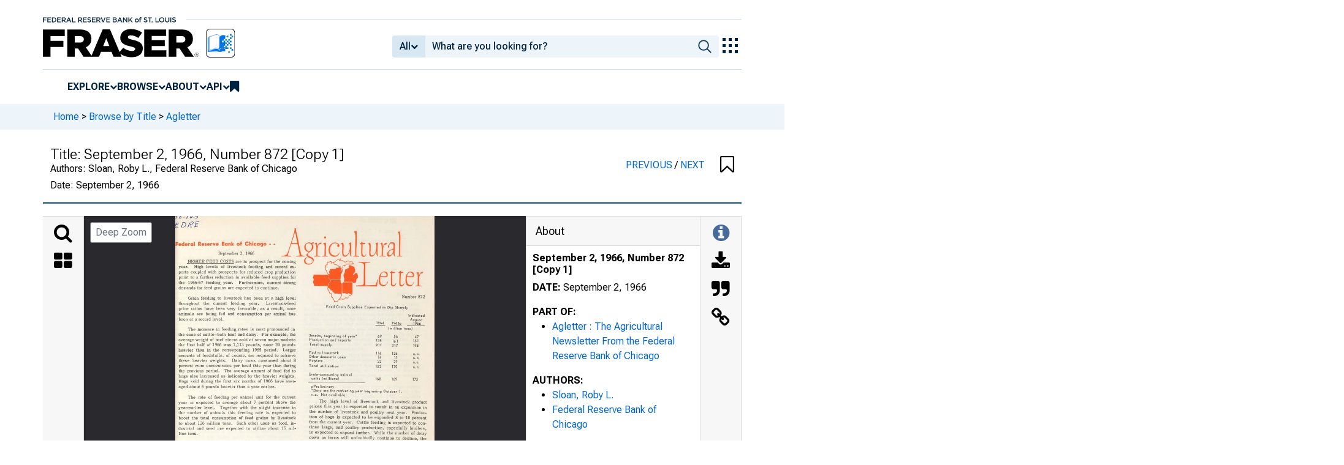

--- FILE ---
content_type: text/html; charset=UTF-8
request_url: https://fraser.stlouisfed.org/title/agletter-5286/september-2-1966-662052
body_size: 4073
content:
<!DOCTYPE html>
<html lang="en">
<head>
    <script>
        dataLayer = typeof dataLayer === 'undefined' ? [] : dataLayer;
        fed__header_format = 'fraser';
        console.log('fed__header_format :: ', fed__header_format);
    </script>
    <!-- Google Tag Manager -->
    <script>
            (function (w, d, s, l, i) {
                w[l] = w[l] || [];
                w[l].push({
                    'gtm.start':
                        new Date().getTime(), event: 'gtm.js'
                });
                var f = d.getElementsByTagName(s)[0],
                    j = d.createElement(s), dl = l != 'dataLayer' ? '&l=' + l : '';
                j.async = true;
                j.src =
                    'https://www.googletagmanager.com/gtm.js?id=' + i + dl;
                f.parentNode.insertBefore(j, f);
            })(window, document, 'script', 'dataLayer', 'GTM-HLGQ');
    </script>
    <!-- End Google Tag Manager -->
    <meta name="viewport" content="width=device-width, initial-scale=1">
    <meta http-equiv="X-UA-Compatible" content="IE=edge,chrome=1">
    <meta charset="UTF-8">
    <link rel="unapi-server" type="application/xml" title="unAPI" href="/unapi.php"/>
    <link rel="stylesheet" type="text/css" href="/assets/dist/bootstrap/dist/css/bootstrap.min.css?1767975745">
    <link rel="stylesheet" type="text/css" href="/assets/dist/font-awesome/css/font-awesome.min.css?1767975745">
    <link rel="stylesheet" type="text/css"
          href="//fonts.googleapis.com/css?family=Rosarivo:400,400italic,700,700italic|Open+Sans:400,400italic,700,700italic">
    <link href="https://fonts.googleapis.com/css2?family=Roboto&display=swap" rel="stylesheet">
    <link href="https://fonts.googleapis.com/css2?family=Roboto+Slab&display=swap" rel="stylesheet">
    <link href="https://fonts.googleapis.com/css2?family=Roboto+Flex:opsz,wght@8..144,100..1000&family=Roboto:ital,wght@0,100..900;1,100..900&display=swap">
    <link rel="stylesheet" type="text/css" href=/assets/css/autoComplete.min.css?1767975745>
            <link rel="stylesheet" type="text/css" href=/assets/css/fraser-styles.css?1767975745>
        <link rel="apple-touch-icon" sizes="57x57" href="/favicons/apple-touch-icon-57x57.png">
<link rel="apple-touch-icon" sizes="60x60" href="/favicons/apple-touch-icon-60x60.png">
<link rel="apple-touch-icon" sizes="72x72" href="/favicons/apple-touch-icon-72x72.png">
<link rel="apple-touch-icon" sizes="76x76" href="/favicons/apple-touch-icon-76x76.png">
<link rel="apple-touch-icon" sizes="114x114" href="/favicons/apple-touch-icon-114x114.png">
<link rel="apple-touch-icon" sizes="120x120" href="/favicons/apple-touch-icon-120x120.png">
<link rel="apple-touch-icon" sizes="144x144" href="/favicons/apple-touch-icon-144x144.png">
<link rel="apple-touch-icon" sizes="152x152" href="/favicons/apple-touch-icon-152x152.png">
<link rel="apple-touch-icon" sizes="180x180" href="/favicons/apple-touch-icon-180x180.png">
<link rel="icon" type="image/png" href="/favicons/favicon-32x32.png" sizes="32x32">
<link rel="icon" type="image/png" href="/favicons/favicon-194x194.png" sizes="194x194">
<link rel="icon" type="image/png" href="/favicons/favicon-96x96.png" sizes="96x96">
<link rel="icon" type="image/png" href="/favicons/android-chrome-192x192.png" sizes="192x192">
<link rel="icon" type="image/png" href="/favicons/favicon-16x16.png" sizes="16x16">
    <link fed="fed" rel="stylesheet" type="text/css" href="/assets/css/fed.css?1767975745">
    <title>
                    Agletter : The Agricultural Newsletter From the Federal Reserve Bank of Chicago, September 2, 1966, Number 872 [Copy 1] | FRASER | St. Louis Fed
            </title>
    
<script type="application/ld+json">
{
    "@context": "http:\/\/schema.org",
    "@type": "CreativeWork",
    "name": "September 2, 1966, Number 872 [Copy 1]",
    "url": "https:\/\/fraser.stlouisfed.org\/title\/agletter-5286\/september-2-1966-662052",
    "description": "Agletter : The Agricultural Newsletter From the Federal Reserve Bank of Chicago, September 2, 1966, Number 872 [Copy 1] by Roby L. Sloan",
    "isPartOf": "https:\/\/fraser.stlouisfed.org\/title\/agletter-5286",
    "keywords": "Federal Reserve Bank of Chicago, Agriculture",
    "datePublished": "September 2, 1966",
    "encodingFormat": "application\/pdf",
    "inLanguage": "eng",
    "sdDatePublished": [
        "2024-02-29 16:11:15",
        "2025-07-29 08:49:45"
    ],
    "sdpublisher": "Federal Reserve Bank of St. Louis",
    "author": {
        "@type": "Person",
        "url": "https:\/\/fraser.stlouisfed.org\/author\/sloan-roby-l",
        "name": "Roby L. Sloan"
    }
}
</script>

  <meta name="description" content="Agletter : The Agricultural Newsletter From the Federal Reserve Bank of Chicago, September 2, 1966, Number 872 [Copy 1] by Roby L. Sloan">
  <meta name="DC.description" content="">

  
      <link rel="canonical" href="" />
  
      <meta name="titleInfo" content="September 2, 1966, Number 872 [Copy 1]">
  <meta name="citation_title" content="September 2, 1966, Number 872 [Copy 1]"/>
  <meta name="DC.title" content="September 2, 1966, Number 872 [Copy 1]"/>
    <meta name="sortTitle" content="September 2 1966 Number 872 Copy 1">
  <meta name="dateIssued" content="September 2, 1966">
  <meta name="sortDate" content="1966-09-02">
  <meta name="year" content="1966">
  <meta name="DC.date" content="1966-09-02"/>
  <meta name="citation_date" content="1966-09-02"/>
    <meta name="name" content="Sloan, Roby L.">
    <meta name="DC.creator" content="Sloan, Roby L." />
  <meta name="citation_author" content="Sloan, Roby L." />
          <meta name="subject" content="Agriculture">
  <meta name="DC.subject" content="Agriculture"/>
            <meta name="theme" content="Federal Reserve Bank of Chicago">
      <meta name="partOf" content="Agletter : The Agricultural Newsletter From the Federal Reserve Bank of Chicago">
  <meta name="citation_series_title" content="Agletter : The Agricultural Newsletter From the Federal Reserve Bank of Chicago">
          <meta name="citation_article_type" content="periodical"/>
  <meta name="citation_pdf_url" content="https://fraser.stlouisfed.org/files/docs/historical/frbchi/agletter/frbchi_agletter_0872_a.pdf"/>
  <meta name="citation_fulltext_html_url" content=""/>
  <meta name="citation_abstract_html_url" content=""/>

              
            <script>
            if (typeof dataLayer !== 'undefined') {
                dataLayer.push({'gaOrgTracking': 'FRB Chicago'});
            }
        </script>
    </head>
<body>
<!-- Google Tag Manager (noscript) -->
<noscript>
    <iframe src="https://www.googletagmanager.com/ns.html?id=GTM-HLGQ"
            height="0" width="0" style="display:none;visibility:hidden"></iframe>
</noscript>
<!-- End Google Tag Manager (noscript) -->
<header fed="header">
            <nav fed="top_bar">
            <a fed="top_bar"
               href="https://www.stlouisfed.org"
               target="_blank">
                <img fed="logo__top_bar"
                     src="/assets/svgs/STLFED__SmallText.svg"
                     alt="FED">
            </a>
        </nav>
        <nav fed="top">
        <div fed="header__left">
            <a fed="logo" href="/">
                <img fed="logo"
                     src="/assets/svgs/STLFED__desktop.svg"
                     alt="logo">
            </a>
        </div>
        <div fed="header__right">
            <button fed="search"
                    class="btn">
                <i class="fa fa-search" title="search"></i>
            </button>
            <button fed="hamburger"
                    class="btn hamburger">
                <i class="fa fa-bars" title="menu"></i>
            </button>
                            <form action="/search.php" id="head-search-form" class="d-none d-lg-block pt-1">

                    
                    <div class="input-group">
                        <button id="filter-toggle" type="button" class="btn btn-default dropdown-toggle"
                                data-bs-toggle="dropdown" aria-haspopup="true" aria-expanded="false">
                            <span id="field-filter">All</span>
                            <i class="fa fa-chevron-down"></i>
                        </button>
                        <ul class="dropdown-menu">
                            <input type="hidden" id="search-filter-param" name="adv_query[0][field]" value="all"/>
                            <input type="hidden" name="adv_query[0][operator]" value="and">
                                                            <li><a class="head-search-filter-option dropdown-item" href="#">All</a>
                                </li>
                                                            <li><a class="head-search-filter-option dropdown-item" href="#">Title</a>
                                </li>
                                                            <li><a class="head-search-filter-option dropdown-item" href="#">Author</a>
                                </li>
                                                            <li><a class="head-search-filter-option dropdown-item" href="#">Subject</a>
                                </li>
                                                            <li><a class="head-search-filter-option dropdown-item" href="#">Date</a>
                                </li>
                                                            <li><a class="head-search-filter-option dropdown-item" href="#">Full-Text</a>
                                </li>
                                                    </ul>
                        <input id="autoComplete" type="text" name="adv_query[0][value]" class="form-control"
                               autocomplete="off">
                        <button type="submit" class="btn btn-default">
                            <img src="/assets/svgs/icon__search.svg">
                        </button>
                    </div>
                </form>
                        <button fed="explore_our_apps"
                    fed__status="0">
                <img fed="waffle"
                     src="/assets/svgs/menu__waffle__off.svg"
                     alt="explore our apps">
            </button>
        </div>
    </nav>
    <nav fed="menu">
        <menu fed="menu">
            <li>
                <a fed="explore" href="javascript:void(0);">Explore</a>
                <i class="fa fa-chevron-down"></i>
                <ol>
                    <li>
                        <a href="/archival">Archival Collections</a>
                    </li>
                    <li>
                        <a href="/theme">Themes</a>
                    </li>
                    <li>
                        <a href="/timeline">Timelines</a>
                    </li>
                </ol>
            </li>
            <li>
                <a fed="browse" href="javascript:void(0);">Browse</a>
                <i class="fa fa-chevron-down"></i>
                <ol>
                    <li>
                        <a href="/title">Titles</a>
                    </li>
                    <li>
                        <a href="/author">Authors</a>
                    </li>
                    <li>
                        <a href="/subject">Subjects</a>
                    </li>
                    <li>
                        <a href="/date">Dates</a>
                    </li>
                </ol>
            </li>
            <li>
                <a fed="about" href="javascript:void(0);">About</a>
                <i class="fa fa-chevron-down"></i>
                <ol>
                    <li>
                        <a href="/about">About FRASER</a>
                    </li>
                    <li>
                        <a href="/faq">FAQ</a>
                    </li>
                    <li>
                        <a href="/contact">Contact Us</a>
                    </li>
                </ol>
            </li>
            <li>
                <a fed="api" href="javascript:void(0);">API</a>
                <i class="fa fa-chevron-down"></i>
                <ol>
                    <li>
                        <a href="/api-documentation/rest-api">REST API</a>
                    </li>
                    <li>
                        <a href="/api-documentation/oai-pmh">OAI-PMH</a>
                    </li>
                </ol>
            </li>
            <li fed="bookmarks">
                <a fed="bookmarks" href="/bookmarks">
                    <i class="fa fa-bookmark fa-lg"></i>
                    <span fed="bookmarks">bookmarks</span>
                </a>
            </li>
        </menu>
    </nav>
</header>
<nav fed="explore_our_apps">
    <h3>explore our apps</h3>
    <hr>
    <menu fed="explore_our_apps">
        <li>
            <a href="https://fred.stlouisfed.org" target="_blank">
                <div>
                    <img src="/assets/svgs/waffle__fred.svg" alt="fred">
                </div>
                <div>
                    <span>fred</span>
                    <span>Tools and resources to find and use economic data worldwide</span>
                </div>
            </a>
        </li>
        <li>
            <a href="/" target="_self">
                <div>
                    <img src="/assets/svgs/waffle__fraser.svg" alt="fraser">
                </div>
                <div>
                    <span>fraser</span>
                    <span>U.S. financial, economic, and banking history</span>
                </div>
            </a>
        </li>
        <li>
            <a href="https://alfred.stlouisfed.org" target="_blank">
                <div>
                    <img src="/assets/svgs/waffle__alfred.svg" alt="alfred">
                </div>
                <div>
                    <span>alfred</span>
                    <span>Vintages of economic data from specific dates in history</span>
                </div>
            </a>
        </li>
        <li>
            <a href="https://cassidi.stlouisfed.org/" target="_blank">
                <div>
                    <img src="/assets/svgs/waffle__cassidi.svg" alt="cassidi">
                </div>
                <div>
                    <span>cassidi</span>
                    <span>View banking market concentrations and perform HHI analysis</span>
                </div>
            </a>
        </li>
    </menu>
</nav>
<div fed="dialog__mobile">
    <nav fed="mobile">
        <menu fed="mobile">
            <!-- dynamically filled -->
        </menu>
    </nav>
</div>

<main fed="main" class="container-xl">
    <div id="content">
        <div class="row">
                            <!--googleoff: snippet-->
                <div fed="container__breadcrumbs">
                    <div class="fed__max_width">
                        <p fed="breadcrumbs">
                            <span>
                              <a href="/">Home</a>
                                 &gt; <a href="/title/">Browse by Title</a> &gt; <a href="/title/agletter-5286">Agletter</a>                            </span>
                        </p>
                    </div>
                </div>
                <!--googleon: snippet-->
                    </div>
        

<span id='hidden-citation' class='d-none'>
              
	
											
	
						Federal Reserve Bank of Chicago.				"September 2, 1966, Number 872 [Copy 1],"
		<em>Agletter : The Agricultural Newsletter From the Federal Reserve Bank of Chicago</em>
		(September 2, 1966).
				<span class="citationUrl">https://fraser.stlouisfed.org/title/5286/item/662052</span>, accessed on January 15, 2026.
	

    
</span>

<script>
  let fileList = JSON.parse('[]');

  // Make iif-dev url be a env variable
  const pdfViewerOutsideArg = {
    manifestUrl: "https://iiif.slf.digirati.io/presentation/item/662052",
    collectionItems: { next: "/title/agletter-5286/september-2-1966-662053", previous: "/title/agletter-5286/august-26-1966-662051"},
    itemIdentifier: "662052",
    type: "item",
    fileList: fileList
  };
</script>

<div id="fraser-pdfviewer-root">
</div>

<link rel="stylesheet" type="text/css" href=/assets/dist/research/fraser-pdfviewer-js/build/main.css?1767975745>
<script src=/assets/dist/research/fraser-pdfviewer-js/build/main.js?1767975745></script>

    </div>
</main>
    <footer fed="footer">
        <div fed="footer__content" class="fed__max_width">
            <div fed="footer__left">
                <div fed="footer__left__top">
                    <h3>SUBSCRIBE TO THE FRASER NEWSLETTER</h3>
                    <form fed="newsletter"
                          method="post"
                          class="form-inline newsletter-form">
                        <div class="input-group">
                            <input fed="email"
                                   type="text"
                                   name="email"
                                   placeholder="Email"
                                   class="form-control email">
                            <button fed="newsletter"
                                    type="submit"
                                    class="btn btn-default">Subscribe
                            </button>
                        </div>
                    </form>
                </div>
                <div fed="footer__left__bottom">
                    <div>
                        <div>
                            <span>FOLLOW FRASER</span>
                            <a fed="x" href="https://x.com/fedfraser" target="_blank">
                                <img src="/assets/svgs/social_icons/x__off.svg" alt="@FedFRASER">
                            </a>
                        </div>
                    </div>
                    <div>
                        <div>
                            <span>WHAT'S NEW</span>
                            <a href="/rss/whatsnew.php">
                                <i class="fa fa-rss"></i>
                            </a>
                        </div>
                    </div>
                </div>
            </div>
            <div fed="footer__right">
                <h3>NEED HELP?</h3>
                <div>
                    <a href="/about">About</a>
                    <a href="/faq">FAQ</a>
                    <a href="https://www.stlouisfed.org/about-us/legal-information" target="_blank">Legal and Privacy</a>
                    <a href="/contact">Contact Us</a>
                </div>
            </div>
        </div>
    </footer>

<script src=/assets/dist/jquery/dist/jquery.min.js?1767975745></script>
<script src=/assets/js/dist/bookmarks.min.js?1767975745></script>
<script src=/assets/js/dist/autoComplete.min.js?1767975745></script>
<script src=/assets/js/dist/autoComplete.config.min.js?1767975745></script>
<script src=/assets/dist/bootstrap/dist/js/bootstrap.bundle.min.js?1767975745></script>
<script src=/assets/js/common.min.js?1767975745></script>
<script src=/assets/dist/jquery.scrollto/jquery.scrollTo.min.js?1767975745></script>
<script src=/assets/js/fed.js?1767975745></script>
<!-- pingdom_uptime_check=uXCPjTUzTxL7ULra -->
<script type="text/javascript"  src="/Wekl-9mfq1a_HSXxGMcM/tE5LXSDN6cDDN4/BCxDFUhs/DikNaz9Y/Yi4B"></script></body>
</html>


--- FILE ---
content_type: image/svg+xml
request_url: https://iiif.slf.digirati.io/svg/item/662052/662052_0_0000
body_size: 21536
content:
<svg viewBox="0 0 1650 2250" xmlns="http://www.w3.org/2000/svg">
  <text x="34" y="74" textLength="116" font-size="48" lengthAdjust="spacingAndGlyphs" class="text-line-segment">D/?£</text>
  <text x="20" y="189" textLength="557" font-size="32" lengthAdjust="spacingAndGlyphs" class="text-line-segment">ederal Reserve Bank of Chicago</text>
  <text x="273" y="246" textLength="228" font-size="25" lengthAdjust="spacingAndGlyphs" class="text-line-segment">September 2, 1966</text>
  <text x="20" y="391" textLength="863" font-size="135" lengthAdjust="spacingAndGlyphs" class="text-line-segment">~~:~ ~::~1:;:~i:~:~~:~i:~~::~~::~:e~~:t~I~:;;~i:~t~:i •</text>
  <text x="19" y="437" textLength="746" font-size="26" lengthAdjust="spacingAndGlyphs" class="text-line-segment">the 1966-67 feeding year. Furthermore, current strong</text>
  <text x="20" y="467" textLength="636" font-size="26" lengthAdjust="spacingAndGlyphs" class="text-line-segment">demands for feed grains are expected to continue.</text>
  <text x="80" y="530" textLength="684" font-size="26" lengthAdjust="spacingAndGlyphs" class="text-line-segment">Grain feeding to livestock has been at a high level</text>
  <text x="1442" y="532" textLength="144" font-size="25" lengthAdjust="spacingAndGlyphs" class="text-line-segment">Number 872</text>
  <text x="19" y="565" textLength="510" font-size="25" lengthAdjust="spacingAndGlyphs" class="text-line-segment">throughout the current feeding year.</text>
  <text x="576" y="566" textLength="188" font-size="25" lengthAdjust="spacingAndGlyphs" class="text-line-segment">Livestock-feed</text>
  <text x="20" y="599" textLength="744" font-size="26" lengthAdjust="spacingAndGlyphs" class="text-line-segment">price ratios have been very favorable; as a result, more</text>
  <text x="20" y="633" textLength="743" font-size="26" lengthAdjust="spacingAndGlyphs" class="text-line-segment">animals are being fed and consumption per animal has</text>
  <text x="21" y="666" textLength="284" font-size="25" lengthAdjust="spacingAndGlyphs" class="text-line-segment">been at a record level.</text>
  <text x="79" y="731" textLength="681" font-size="26" lengthAdjust="spacingAndGlyphs" class="text-line-segment">The increase in feeding rates is most pronounced in</text>
  <text x="20" y="764" textLength="745" font-size="26" lengthAdjust="spacingAndGlyphs" class="text-line-segment">the case of cattle-both beef and dairy. For example, the</text>
  <text x="20" y="797" textLength="744" font-size="26" lengthAdjust="spacingAndGlyphs" class="text-line-segment">average weight of beef steers sold at seven major markets</text>
  <text x="19" y="830" textLength="744" font-size="26" lengthAdjust="spacingAndGlyphs" class="text-line-segment">the first half of 1966 was 1,113 pounds, some 20 pounds</text>
  <text x="19" y="864" textLength="746" font-size="26" lengthAdjust="spacingAndGlyphs" class="text-line-segment">heavier than in the corresponding 1965 period. Larger</text>
  <text x="20" y="898" textLength="745" font-size="26" lengthAdjust="spacingAndGlyphs" class="text-line-segment">amounts of feedstuffs, of course, are required to achieve</text>
  <text x="21" y="931" textLength="745" font-size="26" lengthAdjust="spacingAndGlyphs" class="text-line-segment">these heavier weights. Dairy cows consumed about 8</text>
  <text x="22" y="964" textLength="745" font-size="26" lengthAdjust="spacingAndGlyphs" class="text-line-segment">percent more concentrates per head this year than during</text>
  <text x="21" y="997" textLength="745" font-size="26" lengthAdjust="spacingAndGlyphs" class="text-line-segment">the previous period. The average amount of feed fed to</text>
  <text x="20" y="1030" textLength="744" font-size="26" lengthAdjust="spacingAndGlyphs" class="text-line-segment">hogs also increased as indicated by the heavier weights.</text>
  <text x="21" y="1063" textLength="746" font-size="26" lengthAdjust="spacingAndGlyphs" class="text-line-segment">Hogs sold during the first six months of 1966 have aver-</text>
  <text x="21" y="1097" textLength="616" font-size="26" lengthAdjust="spacingAndGlyphs" class="text-line-segment">aged about 6 pounds heavier than a year earlier.</text>
  <text x="80" y="1164" textLength="685" font-size="26" lengthAdjust="spacingAndGlyphs" class="text-line-segment">The rate of feeding per animal unit for the current</text>
  <text x="20" y="1198" textLength="745" font-size="26" lengthAdjust="spacingAndGlyphs" class="text-line-segment">year is expected to average about 7 percent above the</text>
  <text x="20" y="1231" textLength="745" font-size="26" lengthAdjust="spacingAndGlyphs" class="text-line-segment">year-earlier level. Together with the slight increase in</text>
  <text x="20" y="1263" textLength="745" font-size="26" lengthAdjust="spacingAndGlyphs" class="text-line-segment">the number of animals this feeding rate is expected to</text>
  <text x="22" y="1297" textLength="745" font-size="26" lengthAdjust="spacingAndGlyphs" class="text-line-segment">boost the total consumption of feed grains by livestock</text>
  <text x="21" y="1331" textLength="746" font-size="26" lengthAdjust="spacingAndGlyphs" class="text-line-segment">to about 126 million tons. Such other uses as food, in-</text>
  <text x="21" y="1364" textLength="747" font-size="26" lengthAdjust="spacingAndGlyphs" class="text-line-segment">dustrial and seed are expected to utilize about 15 mil-</text>
  <text x="22" y="1397" textLength="119" font-size="25" lengthAdjust="spacingAndGlyphs" class="text-line-segment">lion tons.</text>
  <text x="132" y="1454" textLength="505" font-size="19" lengthAdjust="spacingAndGlyphs" class="text-line-segment">Grain Prices Received by Farmers Increase</text>
  <text x="22" y="1592" textLength="102" font-size="18" lengthAdjust="spacingAndGlyphs" class="text-line-segment">Corn, bu.</text>
  <text x="22" y="1618" textLength="125" font-size="18" lengthAdjust="spacingAndGlyphs" class="text-line-segment">Barley, bu.</text>
  <text x="21" y="1644" textLength="104" font-size="18" lengthAdjust="spacingAndGlyphs" class="text-line-segment">Oats, bu.</text>
  <text x="22" y="1671" textLength="221" font-size="18" lengthAdjust="spacingAndGlyphs" class="text-line-segment">Sorghum grain, cwt.</text>
  <text x="494" y="1535" textLength="49" font-size="22" lengthAdjust="spacingAndGlyphs" class="text-line-segment">1965</text>
  <text x="487" y="1590" textLength="60" font-size="22" lengthAdjust="spacingAndGlyphs" class="text-line-segment">$1.18</text>
  <text x="514" y="1616" textLength="33" font-size="22" lengthAdjust="spacingAndGlyphs" class="text-line-segment">.99</text>
  <text x="514" y="1643" textLength="34" font-size="22" lengthAdjust="spacingAndGlyphs" class="text-line-segment">.60</text>
  <text x="503" y="1670" textLength="44" font-size="22" lengthAdjust="spacingAndGlyphs" class="text-line-segment">1.90</text>
  <text x="582" y="1503" textLength="77" font-size="18" lengthAdjust="spacingAndGlyphs" class="text-line-segment">August</text>
  <text x="698" y="1540" textLength="61" font-size="18" lengthAdjust="spacingAndGlyphs" class="text-line-segment">.!2M...</text>
  <text x="695" y="1589" textLength="60" font-size="22" lengthAdjust="spacingAndGlyphs" class="text-line-segment">$1.34</text>
  <text x="712" y="1615" textLength="44" font-size="22" lengthAdjust="spacingAndGlyphs" class="text-line-segment">1.05</text>
  <text x="724" y="1642" textLength="33" font-size="22" lengthAdjust="spacingAndGlyphs" class="text-line-segment">.64</text>
  <text x="712" y="1668" textLength="46" font-size="22" lengthAdjust="spacingAndGlyphs" class="text-line-segment">1.87</text>
  <text x="81" y="1735" textLength="685" font-size="26" lengthAdjust="spacingAndGlyphs" class="text-line-segment">Exports of feed grains during the current marketing</text>
  <text x="21" y="1768" textLength="746" font-size="26" lengthAdjust="spacingAndGlyphs" class="text-line-segment">year also will be sharply higher. Import demand in Eu-</text>
  <text x="22" y="1801" textLength="744" font-size="26" lengthAdjust="spacingAndGlyphs" class="text-line-segment">rope and Japan is strong, reflecting the continued steady</text>
  <text x="21" y="1835" textLength="745" font-size="26" lengthAdjust="spacingAndGlyphs" class="text-line-segment">expansion of livestock feeding and other uses. Through</text>
  <text x="21" y="1868" textLength="745" font-size="26" lengthAdjust="spacingAndGlyphs" class="text-line-segment">the nine months ended June 30, exports had exceeded the</text>
  <text x="21" y="1902" textLength="744" font-size="26" lengthAdjust="spacingAndGlyphs" class="text-line-segment">year-earlier total and for the entire marketing year are</text>
  <text x="21" y="1934" textLength="747" font-size="26" lengthAdjust="spacingAndGlyphs" class="text-line-segment">expected to reach a record 29 million tons-nearly one-</text>
  <text x="22" y="1968" textLength="744" font-size="26" lengthAdjust="spacingAndGlyphs" class="text-line-segment">third more than a year ago. Thus, utilization of feed</text>
  <text x="22" y="2000" textLength="743" font-size="26" lengthAdjust="spacingAndGlyphs" class="text-line-segment">grains will total nearly 170 million tons. As a result,</text>
  <text x="21" y="2034" textLength="745" font-size="26" lengthAdjust="spacingAndGlyphs" class="text-line-segment">even though the 1965 feed grain crop was 17 percent</text>
  <text x="23" y="2068" textLength="743" font-size="26" lengthAdjust="spacingAndGlyphs" class="text-line-segment">larger than in the previous year, it is expected to fall</text>
  <text x="22" y="2102" textLength="745" font-size="26" lengthAdjust="spacingAndGlyphs" class="text-line-segment">short of meeting the current year's use by nearly 9 mil-</text>
  <text x="22" y="2135" textLength="744" font-size="26" lengthAdjust="spacingAndGlyphs" class="text-line-segment">lion tons. The differential, of course, will be provided</text>
  <text x="22" y="2168" textLength="744" font-size="26" lengthAdjust="spacingAndGlyphs" class="text-line-segment">from inventories carried forward from the previous years'</text>
  <text x="21" y="2200" textLength="139" font-size="25" lengthAdjust="spacingAndGlyphs" class="text-line-segment">production.</text>
  <text x="1068" y="318" textLength="492" font-size="60" lengthAdjust="spacingAndGlyphs" class="text-line-segment">. - _ Te ( t e I</text>
  <text x="967" y="406" textLength="320" font-size="36" lengthAdjust="spacingAndGlyphs" class="text-line-segment">~- _l__J</text>
  <text x="959" y="587" textLength="519" font-size="19" lengthAdjust="spacingAndGlyphs" class="text-line-segment">Feed Grain Supplies Expected to Dip Sharply</text>
  <text x="852" y="771" textLength="302" font-size="18" lengthAdjust="spacingAndGlyphs" class="text-line-segment">Stocks, beginning of year*</text>
  <text x="853" y="796" textLength="262" font-size="18" lengthAdjust="spacingAndGlyphs" class="text-line-segment">Production and imports</text>
  <text x="852" y="826" textLength="142" font-size="18" lengthAdjust="spacingAndGlyphs" class="text-line-segment">Tata! supply</text>
  <text x="853" y="878" textLength="187" font-size="18" lengthAdjust="spacingAndGlyphs" class="text-line-segment">Fed ta livestock</text>
  <text x="851" y="904" textLength="232" font-size="18" lengthAdjust="spacingAndGlyphs" class="text-line-segment">Other domestic uses</text>
  <text x="852" y="930" textLength="85" font-size="18" lengthAdjust="spacingAndGlyphs" class="text-line-segment">Exports</text>
  <text x="851" y="963" textLength="187" font-size="18" lengthAdjust="spacingAndGlyphs" class="text-line-segment">Total utilization</text>
  <text x="850" y="1017" textLength="272" font-size="18" lengthAdjust="spacingAndGlyphs" class="text-line-segment">Grain-consuming animal</text>
  <text x="867" y="1042" textLength="174" font-size="18" lengthAdjust="spacingAndGlyphs" class="text-line-segment">units (millions)</text>
  <text x="866" y="1094" textLength="144" font-size="18" lengthAdjust="spacingAndGlyphs" class="text-line-segment">pPreliminary</text>
  <text x="1287" y="774" textLength="24" font-size="22" lengthAdjust="spacingAndGlyphs" class="text-line-segment">69</text>
  <text x="1390" y="775" textLength="24" font-size="22" lengthAdjust="spacingAndGlyphs" class="text-line-segment">56</text>
  <text x="1523" y="776" textLength="25" font-size="22" lengthAdjust="spacingAndGlyphs" class="text-line-segment">47</text>
  <text x="1277" y="800" textLength="34" font-size="22" lengthAdjust="spacingAndGlyphs" class="text-line-segment">138</text>
  <text x="1381" y="804" textLength="33" font-size="22" lengthAdjust="spacingAndGlyphs" class="text-line-segment">161</text>
  <text x="1513" y="801" textLength="33" font-size="22" lengthAdjust="spacingAndGlyphs" class="text-line-segment">151</text>
  <text x="1274" y="830" textLength="37" font-size="22" lengthAdjust="spacingAndGlyphs" class="text-line-segment">207</text>
  <text x="1378" y="831" textLength="37" font-size="22" lengthAdjust="spacingAndGlyphs" class="text-line-segment">217</text>
  <text x="1512" y="832" textLength="34" font-size="22" lengthAdjust="spacingAndGlyphs" class="text-line-segment">198</text>
  <text x="1275" y="882" textLength="35" font-size="22" lengthAdjust="spacingAndGlyphs" class="text-line-segment">116</text>
  <text x="1378" y="883" textLength="35" font-size="22" lengthAdjust="spacingAndGlyphs" class="text-line-segment">126</text>
  <text x="1290" y="908" textLength="21" font-size="22" lengthAdjust="spacingAndGlyphs" class="text-line-segment">14</text>
  <text x="1392" y="908" textLength="21" font-size="22" lengthAdjust="spacingAndGlyphs" class="text-line-segment">15</text>
  <text x="1287" y="935" textLength="24" font-size="22" lengthAdjust="spacingAndGlyphs" class="text-line-segment">22</text>
  <text x="1389" y="935" textLength="23" font-size="22" lengthAdjust="spacingAndGlyphs" class="text-line-segment">29</text>
  <text x="1275" y="966" textLength="36" font-size="22" lengthAdjust="spacingAndGlyphs" class="text-line-segment">152</text>
  <text x="1377" y="967" textLength="35" font-size="22" lengthAdjust="spacingAndGlyphs" class="text-line-segment">170</text>
  <text x="1274" y="1046" textLength="35" font-size="22" lengthAdjust="spacingAndGlyphs" class="text-line-segment">168</text>
  <text x="1376" y="1046" textLength="35" font-size="22" lengthAdjust="spacingAndGlyphs" class="text-line-segment">169</text>
  <text x="1510" y="1047" textLength="34" font-size="22" lengthAdjust="spacingAndGlyphs" class="text-line-segment">175</text>
  <text x="1482" y="640" textLength="103" font-size="18" lengthAdjust="spacingAndGlyphs" class="text-line-segment">Indicated</text>
  <text x="1495" y="665" textLength="76" font-size="18" lengthAdjust="spacingAndGlyphs" class="text-line-segment">August</text>
  <text x="1376" y="689" textLength="211" font-size="22" lengthAdjust="spacingAndGlyphs" class="text-line-segment">1965p ~</text>
  <text x="1356" y="721" textLength="152" font-size="18" lengthAdjust="spacingAndGlyphs" class="text-line-segment">(mi 11 ion tons)</text>
  <text x="866" y="1122" textLength="575" font-size="19" lengthAdjust="spacingAndGlyphs" class="text-line-segment">*Data are for marketing year beginning October 1.</text>
  <text x="865" y="1146" textLength="216" font-size="18" lengthAdjust="spacingAndGlyphs" class="text-line-segment">n.a. Not available</text>
  <text x="1513" y="885" textLength="40" font-size="20" lengthAdjust="spacingAndGlyphs" class="text-line-segment">n.a.</text>
  <text x="1513" y="910" textLength="40" font-size="19" lengthAdjust="spacingAndGlyphs" class="text-line-segment">n.o.</text>
  <text x="1512" y="937" textLength="40" font-size="19" lengthAdjust="spacingAndGlyphs" class="text-line-segment">n.a.</text>
  <text x="1512" y="969" textLength="41" font-size="19" lengthAdjust="spacingAndGlyphs" class="text-line-segment">n.o.</text>
  <text x="915" y="1191" textLength="686" font-size="26" lengthAdjust="spacingAndGlyphs" class="text-line-segment">The high level of livestock and livestock product</text>
  <text x="855" y="1223" textLength="744" font-size="26" lengthAdjust="spacingAndGlyphs" class="text-line-segment">prices this year is expected to result in an expansion in</text>
  <text x="854" y="1258" textLength="746" font-size="26" lengthAdjust="spacingAndGlyphs" class="text-line-segment">the number of livestock and poultry next year. Produc-</text>
  <text x="855" y="1291" textLength="744" font-size="26" lengthAdjust="spacingAndGlyphs" class="text-line-segment">tion of hogs is expected to be expanded 8 to 10 percent</text>
  <text x="853" y="1324" textLength="745" font-size="26" lengthAdjust="spacingAndGlyphs" class="text-line-segment">from the current year. Cattle feeding is expected to con-</text>
  <text x="853" y="1358" textLength="745" font-size="26" lengthAdjust="spacingAndGlyphs" class="text-line-segment">~inue large, and poultry production, especially broilers,</text>
  <text x="853" y="1390" textLength="746" font-size="26" lengthAdjust="spacingAndGlyphs" class="text-line-segment">1s expected to expand further. While the number of dairy</text>
  <text x="853" y="1423" textLength="745" font-size="26" lengthAdjust="spacingAndGlyphs" class="text-line-segment">cows on farms will undoubtedly continue to decline, the</text>
  <text x="853" y="1457" textLength="745" font-size="26" lengthAdjust="spacingAndGlyphs" class="text-line-segment">rate of feeding is expected to increase to a level which</text>
  <text x="851" y="1490" textLength="745" font-size="26" lengthAdjust="spacingAndGlyphs" class="text-line-segment">would more than offset the reduction in numbers. Overall,</text>
  <text x="852" y="1524" textLength="746" font-size="26" lengthAdjust="spacingAndGlyphs" class="text-line-segment">the total number of grain consuming animal units is ex-</text>
  <text x="851" y="1558" textLength="746" font-size="26" lengthAdjust="spacingAndGlyphs" class="text-line-segment">pected to rise by 3 to 4 percent to around 175 million-the</text>
  <text x="850" y="1588" textLength="415" font-size="25" lengthAdjust="spacingAndGlyphs" class="text-line-segment">highest level since World War II.</text>
  <text x="914" y="1629" textLength="687" font-size="26" lengthAdjust="spacingAndGlyphs" class="text-line-segment">Developments during the next several weeks affect-</text>
  <text x="856" y="1660" textLength="743" font-size="26" lengthAdjust="spacingAndGlyphs" class="text-line-segment">ing the size of this year's feed grain output, therefore,</text>
  <text x="854" y="1694" textLength="746" font-size="26" lengthAdjust="spacingAndGlyphs" class="text-line-segment">will be especially important in the outlook for feed grain</text>
  <text x="855" y="1727" textLength="746" font-size="26" lengthAdjust="spacingAndGlyphs" class="text-line-segment">prices. As of August 1, feed grain production was pro-</text>
  <text x="855" y="1760" textLength="743" font-size="26" lengthAdjust="spacingAndGlyphs" class="text-line-segment">jected at 6 percent below the last year's record output.</text>
  <text x="853" y="1793" textLength="746" font-size="26" lengthAdjust="spacingAndGlyphs" class="text-line-segment">While favorable conditions since that date could result in</text>
  <text x="853" y="1828" textLength="745" font-size="26" lengthAdjust="spacingAndGlyphs" class="text-line-segment">some upward adjustment in the final output, total supplies</text>
  <text x="854" y="1861" textLength="743" font-size="26" lengthAdjust="spacingAndGlyphs" class="text-line-segment">at the start of the coming feeding year will undoubtedly</text>
  <text x="853" y="1895" textLength="744" font-size="26" lengthAdjust="spacingAndGlyphs" class="text-line-segment">be down sharply from a year ago. In this circumstance,</text>
  <text x="852" y="1928" textLength="746" font-size="26" lengthAdjust="spacingAndGlyphs" class="text-line-segment">feed grain prices are expected to average somewhat above</text>
  <text x="852" y="1961" textLength="746" font-size="26" lengthAdjust="spacingAndGlyphs" class="text-line-segment">the level experienced this year. Furthermore, with prices</text>
  <text x="851" y="1994" textLength="747" font-size="26" lengthAdjust="spacingAndGlyphs" class="text-line-segment">averaging well above the Government's price support</text>
  <text x="852" y="2027" textLength="747" font-size="26" lengthAdjust="spacingAndGlyphs" class="text-line-segment">levels, takeovers by the Commodity Credit Corporation</text>
  <text x="852" y="2058" textLength="746" font-size="27" lengthAdjust="spacingAndGlyphs" class="text-line-segment">likely will be small iffi\l. ,~~.wGW!Wi~nt's influence in</text>
  <text x="851" y="2090" textLength="523" font-size="26" lengthAdjust="spacingAndGlyphs" class="text-line-segment">the market will be at alltrliltll\l(l Ur Int</text>
  <text x="1149" y="2154" textLength="104" font-size="34" lengthAdjust="spacingAndGlyphs" class="text-line-segment">SEP 8</text>
  <text x="1297" y="2155" textLength="66" font-size="42" lengthAdjust="spacingAndGlyphs" class="text-line-segment">1966</text>
  <text x="1423" y="2166" textLength="185" font-size="25" lengthAdjust="spacingAndGlyphs" class="text-line-segment">Roby L. Sloan</text>
  <text x="1122" y="2210" textLength="486" font-size="41" lengthAdjust="spacingAndGlyphs" class="text-line-segment">U N lVmlTY Of ltillliHSltural Economist</text>
  <style>                                     
.text-line-segment { fill: rgba(0,0,0,0) }
.text-line-segment::selection { fill: #fff; background: rgba(15, 76, 155, 0.8) }
  </style>
</svg>

--- FILE ---
content_type: application/javascript
request_url: https://fraser.stlouisfed.org/Wekl-9mfq1a_HSXxGMcM/tE5LXSDN6cDDN4/BCxDFUhs/DikNaz9Y/Yi4B
body_size: 170115
content:
(function(){if(typeof Array.prototype.entries!=='function'){Object.defineProperty(Array.prototype,'entries',{value:function(){var index=0;const array=this;return {next:function(){if(index<array.length){return {value:[index,array[index++]],done:false};}else{return {done:true};}},[Symbol.iterator]:function(){return this;}};},writable:true,configurable:true});}}());(function(){Pc();ghR();j4R();var ZN=function(C7,K4){return C7^K4;};var Rw=function(){return Ah.apply(this,[rZ,arguments]);};var NN=function(bM){var Gr=0;for(var Nz=0;Nz<bM["length"];Nz++){Gr=Gr+bM["charCodeAt"](Nz);}return Gr;};var IM=function(){return ["\x61\x70\x70\x6c\x79","\x66\x72\x6f\x6d\x43\x68\x61\x72\x43\x6f\x64\x65","\x53\x74\x72\x69\x6e\x67","\x63\x68\x61\x72\x43\x6f\x64\x65\x41\x74"];};var FW=function(){return Ah.apply(this,[Tj,arguments]);};var Kn=function(mV,zq){return mV<<zq;};var GN=function(j1,ON){return j1==ON;};var sA=function(){cN=["\x6c\x65\x6e\x67\x74\x68","\x41\x72\x72\x61\x79","\x63\x6f\x6e\x73\x74\x72\x75\x63\x74\x6f\x72","\x6e\x75\x6d\x62\x65\x72"];};var dM=function(){return Zk.apply(this,[vJ,arguments]);};var MA=function Yk(DM,dN){'use strict';var Mr=Yk;switch(DM){case xR:{var VI=dN[Nn];var rk=dN[OY];XM.push(II);if(GN(rk,null)||dh(rk,VI[XN()[pk(cM)](I7,bk,m4,dw)]))rk=VI[XN()[pk(cM)].apply(null,[XL,fW(b1),m4,dw])];for(var YN=cM,qL=new (sC[XN()[pk(hk)](nW,Cf,Tq,tI)])(rk);mq(YN,rk);YN++)qL[YN]=VI[YN];var dL;return XM.pop(),dL=qL,dL;}break;case pQ:{XM.push(Pk);var Dh=cw()[xW(Bw)](Qw,tL);try{var HM=XM.length;var sz=fW({});if(sC[cw()[xW(IV)].apply(null,[IW,gM])][Xr(typeof XN()[pk(nW)],RN('',[][[]]))?XN()[pk(m4)].apply(null,[IV,AW,tL,x4]):XN()[pk(IV)](lq,fW({}),VN,X8)]&&sC[cw()[xW(IV)](IW,gM)][XN()[pk(IV)].apply(null,[fW(fW({})),fW(fW(cM)),VN,X8])][cM]&&sC[cw()[xW(IV)](IW,gM)][XN()[pk(IV)](sh,fW(fW(cM)),VN,X8)][kq[b1]][Wx[TV()[vL(c1)](SI,pM,RA,O4)]()]&&sC[Xr(typeof cw()[xW(AW)],RN('',[][[]]))?cw()[xW(B1)](hW,B1):cw()[xW(IV)].call(null,IW,gM)][XN()[pk(IV)](DW,vq,VN,X8)][cM][cM][cw()[xW(UB)](Lf,C4)]){var Yq=Xr(sC[cw()[xW(IV)].apply(null,[IW,gM])][Xr(typeof XN()[pk(cM)],'undefined')?XN()[pk(m4)](wq,Xz,x4,PM):XN()[pk(IV)](dW,Yz,VN,X8)][cM][kq[b1]][cw()[xW(UB)](Lf,C4)],sC[cw()[xW(IV)].call(null,IW,gM)][B4(typeof XN()[pk(b1)],RN([],[][[]]))?XN()[pk(IV)].apply(null,[vr,kI,VN,X8]):XN()[pk(m4)].apply(null,[Sr,w1,Wz,UM])][cM]);var KI=Yq?cw()[xW(b1)].call(null,PM,vW):KN()[BN(Cf)].apply(null,[EN,S4,AW]);var OM;return XM.pop(),OM=KI,OM;}else{var Vz;return XM.pop(),Vz=Dh,Vz;}}catch(Vr){XM.splice(HW(HM,b1),Infinity,Pk);var qV;return XM.pop(),qV=Dh,qV;}XM.pop();}break;case MP:{var Wr=dN[Nn];XM.push(pM);if(B4(typeof sC[XN()[pk(w1)].apply(null,[Yz,kz,dV,NQ])],qB()[M1(SV)](kQ,Sr))&&fk(Wr[sC[XN()[pk(w1)].call(null,w1,SV,dV,NQ)][Xr(typeof TV()[vL(lr)],'undefined')?TV()[vL(Q4)].call(null,RA,sr,Sf,fW(fW(b1))):TV()[vL(Qf)](c1,ZT,E4,VB)]],null)||fk(Wr[Xr(typeof qB()[M1(O4)],RN('',[][[]]))?qB()[M1(l4)](Xq,KW):qB()[M1(FM)](wS,Fw)],null)){var Iw;return Iw=sC[XN()[pk(hk)](VB,RW,Tq,lP)][cw()[xW(pL)].apply(null,[gB,v8])](Wr),XM.pop(),Iw;}XM.pop();}break;case Nn:{var Hn=dN[Nn];var r7;XM.push(kL);return r7=fW(fW(Hn[cw()[xW(IV)](IW,kf)]))&&fW(fW(Hn[cw()[xW(IV)].call(null,IW,kf)][XN()[pk(IV)](DW,fW(fW(b1)),VN,qj)]))&&Hn[cw()[xW(IV)](IW,kf)][XN()[pk(IV)].apply(null,[DN,wq,VN,qj])][cM]&&Xr(Hn[cw()[xW(IV)].call(null,IW,kf)][Xr(typeof XN()[pk(Q4)],RN([],[][[]]))?XN()[pk(m4)](B1,LN,UN,Eh):XN()[pk(IV)].apply(null,[HI,Qw,VN,qj])][cM][Xr(typeof cw()[xW(OW)],RN('',[][[]]))?cw()[xW(B1)](FI,rA):cw()[xW(Xk)].call(null,E1,CY)](),XN()[pk(P4)](g7,kI,mA,VS))?cw()[xW(b1)](PM,j6):KN()[BN(Cf)](QY,S4,cW),XM.pop(),r7;}break;case dJ:{XM.push(S7);var W4;return W4=fW(NW(XN()[pk(E1)](AN,FM,R4,Zz),sC[KN()[BN(pw)](SN,UB,Qf)][wM()[Vw(gI)](Fw,mI,j7,Tk,Oh,XL)][KN()[BN(Uf)](sM,dB,TA)][vM()[CA(dB)](nW,FJ)])||NW(XN()[pk(E1)](DN,fW(cM),R4,Zz),sC[KN()[BN(pw)](SN,UB,jf)][wM()[Vw(gI)].call(null,cM,mI,j7,CB,Oh,UB)][B4(typeof KN()[BN(VB)],RN([],[][[]]))?KN()[BN(Uf)](sM,dB,m4):KN()[BN(PM)].call(null,bw,lB,wI)][sI()[I1(Qf)](fW(fW([])),mI,PM,lk,RL)])),XM.pop(),W4;}break;case vZ:{XM.push(Nh);throw new (sC[B4(typeof TV()[vL(SV)],RN('',[][[]]))?TV()[vL(j7)](fW([]),Ex,WW,cL):TV()[vL(Q4)](DW,pN,X4,vB)])(TV()[vL(DW)](S4,CT,Qq,fW(fW([]))));}break;case GT:{XM.push(AI);var rr=cw()[xW(Bw)].apply(null,[Qw,JM]);if(sC[cw()[xW(IV)].call(null,IW,Fh)]&&sC[cw()[xW(IV)](IW,Fh)][XN()[pk(IV)].apply(null,[cL,Xz,VN,Zt])]&&sC[cw()[xW(IV)].apply(null,[IW,Fh])][XN()[pk(IV)](fW([]),Xm,VN,Zt)][qB()[M1(kz)](fv,SV)]){var w5=sC[cw()[xW(IV)](IW,Fh)][XN()[pk(IV)](fW(fW(b1)),gI,VN,Zt)][qB()[M1(kz)](fv,SV)];try{var U9=XM.length;var Ev=fW(fW(Nn));var rp=sC[qB()[M1(j7)].call(null,v3,Dd)][KN()[BN(R2)](ZD,C3,B1)](EE(sC[qB()[M1(j7)](v3,Dd)][KN()[BN(Xk)](np,dV,sh)](),BX))[cw()[xW(Xk)].apply(null,[E1,YG])]();sC[cw()[xW(IV)].apply(null,[IW,Fh])][XN()[pk(IV)](fW(b1),Xz,VN,Zt)][Xr(typeof qB()[M1(pL)],'undefined')?qB()[M1(l4)](rE,z5):qB()[M1(kz)](fv,SV)]=rp;var cF=Xr(sC[cw()[xW(IV)].apply(null,[IW,Fh])][Xr(typeof XN()[pk(E1)],'undefined')?XN()[pk(m4)].apply(null,[fW([]),dW,nb,Gv]):XN()[pk(IV)].call(null,wq,XL,VN,Zt)][B4(typeof qB()[M1(Nt)],'undefined')?qB()[M1(kz)](fv,SV):qB()[M1(l4)].call(null,C4,Hg)],rp);var l2=cF?cw()[xW(b1)].apply(null,[PM,kg]):KN()[BN(Cf)](Ud,S4,X3);sC[cw()[xW(IV)].call(null,IW,Fh)][XN()[pk(IV)](Cf,TA,VN,Zt)][qB()[M1(kz)].apply(null,[fv,SV])]=w5;var Yd;return XM.pop(),Yd=l2,Yd;}catch(d9){XM.splice(HW(U9,b1),Infinity,AI);if(B4(sC[cw()[xW(IV)].call(null,IW,Fh)][B4(typeof XN()[pk(Qw)],'undefined')?XN()[pk(IV)].call(null,fW({}),l4,VN,Zt):XN()[pk(m4)](MO,Qf,Zb,pb)][Xr(typeof qB()[M1(Xm)],RN('',[][[]]))?qB()[M1(l4)](A2,C2):qB()[M1(kz)].apply(null,[fv,SV])],w5)){sC[Xr(typeof cw()[xW(Yz)],RN('',[][[]]))?cw()[xW(B1)](Vd,At):cw()[xW(IV)](IW,Fh)][XN()[pk(IV)](cW,c1,VN,Zt)][qB()[M1(kz)].call(null,fv,SV)]=w5;}var Nv;return XM.pop(),Nv=rr,Nv;}}else{var wd;return XM.pop(),wd=rr,wd;}XM.pop();}break;case hY:{XM.push(B2);var Lt=sC[XN()[pk(AN)](fW({}),w1,S4,Cm)][TV()[vL(wq)](fW([]),ZZ,pm,fW(fW([])))]?sC[XN()[pk(AN)].call(null,vr,fW({}),S4,Cm)][q9()[A9(Cf)].apply(null,[Cf,tE,SV,dF,VN,wv])](sC[XN()[pk(AN)](wq,DF,S4,Cm)][TV()[vL(wq)].apply(null,[mA,ZZ,pm,fW(fW(cM))])](sC[B4(typeof cw()[xW(R2)],RN([],[][[]]))?cw()[xW(IV)](IW,S9):cw()[xW(B1)](O3,lF)]))[KN()[BN(w1)](vp,vr,vB)](Xr(typeof KN()[BN(lr)],RN([],[][[]]))?KN()[BN(PM)](s2,nG,fW(fW({}))):KN()[BN(IV)].call(null,fO,Tk,Yz)):Xr(typeof cw()[xW(Fw)],'undefined')?cw()[xW(B1)](S9,mE):cw()[xW(E1)].call(null,mA,s8);var Ef;return XM.pop(),Ef=Lt,Ef;}break;case fC:{var W9=dN[Nn];XM.push(n5);var Hp=cw()[xW(Bw)].call(null,Qw,rb);try{var G9=XM.length;var fX=fW(OY);if(W9[cw()[xW(IV)](IW,GE)][KN()[BN(I7)].apply(null,[At,Qm,Q4])]){var O9=W9[cw()[xW(IV)].apply(null,[IW,GE])][KN()[BN(I7)].call(null,At,Qm,AW)][Xr(typeof cw()[xW(cW)],'undefined')?cw()[xW(B1)].apply(null,[Dm,mm]):cw()[xW(Xk)](E1,wU)]();var DE;return XM.pop(),DE=O9,DE;}else{var rO;return XM.pop(),rO=Hp,rO;}}catch(Zg){XM.splice(HW(G9,b1),Infinity,n5);var mK;return XM.pop(),mK=Hp,mK;}XM.pop();}break;case NR:{XM.push(YE);var wX=cw()[xW(Bw)](Qw,Hf);try{var l5=XM.length;var t5=fW([]);if(sC[cw()[xW(IV)](IW,fO)]&&sC[cw()[xW(IV)](IW,fO)][Xr(typeof qB()[M1(DW)],RN([],[][[]]))?qB()[M1(l4)](pM,KK):qB()[M1(pL)].call(null,wR,UB)]&&sC[cw()[xW(IV)](IW,fO)][qB()[M1(pL)].apply(null,[wR,UB])][f3()[Im(Q4)].apply(null,[Cv,E1,l4,OK])]){var Bd=sC[cw()[xW(IV)](IW,fO)][qB()[M1(pL)].apply(null,[wR,UB])][f3()[Im(Q4)].call(null,Cv,E1,j7,OK)][B4(typeof cw()[xW(r5)],RN('',[][[]]))?cw()[xW(Xk)](E1,jT):cw()[xW(B1)](rX,pF)]();var SK;return XM.pop(),SK=Bd,SK;}else{var gE;return XM.pop(),gE=wX,gE;}}catch(KO){XM.splice(HW(l5,b1),Infinity,YE);var tm;return XM.pop(),tm=wX,tm;}XM.pop();}break;case JJ:{var UG=dN[Nn];XM.push(jD);var k2=Xr(typeof cw()[xW(P3)],'undefined')?cw()[xW(B1)](NF,jb):cw()[xW(Bw)](Qw,xQ);var dD=B4(typeof cw()[xW(Nt)],'undefined')?cw()[xW(Bw)](Qw,xQ):cw()[xW(B1)].call(null,WD,A2);var X2=new (sC[XN()[pk(mA)](fW([]),MO,O2,tT)])(new (sC[Xr(typeof XN()[pk(c1)],'undefined')?XN()[pk(m4)].apply(null,[jf,S4,SD,f2]):XN()[pk(mA)](fW(fW(b1)),lr,O2,tT)])(Xr(typeof vM()[CA(qX)],RN('',[][[]]))?vM()[CA(S4)](L2,Td):vM()[CA(DF)].call(null,AN,Q8)));try{var vg=XM.length;var kd=fW([]);if(fW(fW(sC[KN()[BN(pw)].apply(null,[QR,UB,lr])][Xr(typeof XN()[pk(pL)],RN([],[][[]]))?XN()[pk(m4)](UD,fW(b1),AG,rE):XN()[pk(AN)](fW({}),vq,S4,D)]))&&fW(fW(sC[KN()[BN(pw)](QR,UB,Xz)][XN()[pk(AN)].apply(null,[O4,cW,S4,D])][Xr(typeof XN()[pk(Cf)],'undefined')?XN()[pk(m4)](jf,fW({}),K5,LK):XN()[pk(pm)](fW([]),C3,g2,Os)]))){var F2=sC[XN()[pk(AN)](fW(b1),mA,S4,D)][XN()[pk(pm)](dV,Cp,g2,Os)](sC[cw()[xW(Yz)].apply(null,[m4,SZ])][XN()[pk(E1)].call(null,vD,X3,R4,JC)],TV()[vL(s2)](qX,BZ,Cp,Qf));if(F2){k2=X2[B4(typeof KN()[BN(jX)],'undefined')?KN()[BN(s2)](zT,O2,pm):KN()[BN(PM)](Wt,df,nW)](F2[KN()[BN(j7)](t6,Db,fW(fW([])))][cw()[xW(Xk)](E1,fJ)]());}}dD=B4(sC[B4(typeof KN()[BN(AN)],RN([],[][[]]))?KN()[BN(pw)].call(null,QR,UB,Cf):KN()[BN(PM)].apply(null,[Tp,vE,S4])],UG);}catch(fp){XM.splice(HW(vg,b1),Infinity,jD);k2=vM()[CA(vD)](Ug,SY);dD=vM()[CA(vD)].call(null,Ug,SY);}var Eb=RN(k2,Kn(dD,b1))[Xr(typeof cw()[xW(dV)],'undefined')?cw()[xW(B1)](Sv,MK):cw()[xW(Xk)](E1,fJ)]();var Ov;return XM.pop(),Ov=Eb,Ov;}break;case lT:{var kp=dN[Nn];XM.push(Xt);var P2=kp[Xr(typeof cw()[xW(P4)],RN('',[][[]]))?cw()[xW(B1)].apply(null,[Eg,F5]):cw()[xW(IV)](IW,DS)][KN()[BN(DW)](Kc,dv,fW(cM))];if(P2){var Rb=P2[cw()[xW(Xk)](E1,QL)]();var DO;return XM.pop(),DO=Rb,DO;}else{var SE;return SE=cw()[xW(Bw)].call(null,Qw,VK),XM.pop(),SE;}XM.pop();}break;case rc:{XM.push(K5);try{var MX=XM.length;var qG=fW([]);var M2=new (sC[KN()[BN(pw)](SM,UB,C3)][B4(typeof wM()[Vw(gI)],'undefined')?wM()[Vw(gI)](CB,Kb,j7,fW(fW([])),Oh,HI):wM()[Vw(b1)](RW,Jv,df,MO,Q5,X3)][KN()[BN(Uf)](wp,dB,Fw)][vM()[CA(dB)](nW,pW)])();var Sm=new (sC[KN()[BN(pw)](SM,UB,kI)][wM()[Vw(gI)](vq,Kb,j7,fW(fW({})),Oh,fW([]))][B4(typeof KN()[BN(RA)],RN('',[][[]]))?KN()[BN(Uf)](wp,dB,Uf):KN()[BN(PM)](z2,fd,sh)][B4(typeof sI()[I1(hk)],'undefined')?sI()[I1(Qf)](j7,Kb,PM,lk,R2):sI()[I1(E1)](IV,SV,Ft,c5,SV)])();var l3;return XM.pop(),l3=fW(OY),l3;}catch(IX){XM.splice(HW(MX,b1),Infinity,K5);var lD;return lD=Xr(IX[Xr(typeof TV()[vL(bk)],RN('',[][[]]))?TV()[vL(Q4)](P4,s3,lq,dv):TV()[vL(b1)].apply(null,[s2,E7,cM,P3])][vM()[CA(Nt)](sh,bB)],TV()[vL(j7)].apply(null,[wq,hM,WW,Uf])),XM.pop(),lD;}XM.pop();}break;case Zn:{XM.push(vD);var KE=cw()[xW(Bw)](Qw,UB);try{var gf=XM.length;var Hd=fW(OY);if(sC[cw()[xW(IV)].call(null,IW,Fm)][XN()[pk(IV)](qX,RW,VN,PE)]&&sC[Xr(typeof cw()[xW(WW)],RN([],[][[]]))?cw()[xW(B1)](G2,C2):cw()[xW(IV)].apply(null,[IW,Fm])][XN()[pk(IV)](O2,Xk,VN,PE)][cM]){var gO=Xr(sC[cw()[xW(IV)](IW,Fm)][XN()[pk(IV)].apply(null,[VN,mA,VN,PE])][XN()[pk(Fw)].call(null,qX,fW(b1),Cf,FB)](kq[FM]),sC[cw()[xW(IV)](IW,Fm)][XN()[pk(IV)].apply(null,[WW,fW(fW(b1)),VN,PE])][kq[b1]]);var dK=gO?cw()[xW(b1)](PM,IF):Xr(typeof KN()[BN(dV)],RN('',[][[]]))?KN()[BN(PM)](Tt,LK,UB):KN()[BN(Cf)].call(null,hE,S4,j7);var kK;return XM.pop(),kK=dK,kK;}else{var g9;return XM.pop(),g9=KE,g9;}}catch(Wp){XM.splice(HW(gf,b1),Infinity,vD);var ME;return XM.pop(),ME=KE,ME;}XM.pop();}break;case Jx:{var wK=dN[Nn];XM.push(OX);var CE=TV()[vL(RW)].call(null,vB,k3,nW,lq);var ZK=TV()[vL(RW)].call(null,Cf,k3,nW,pm);if(wK[XN()[pk(sd)].apply(null,[fW(fW({})),VB,nW,X1])]){var c2=wK[Xr(typeof XN()[pk(LN)],RN([],[][[]]))?XN()[pk(m4)](Yz,UD,Qq,wq):XN()[pk(sd)](pw,Fw,nW,X1)][vM()[CA(Uf)](Lb,NI)](fm()[hO(tX)](cM,dB,c9,j7,fW(fW(cM))));var b3=c2[qB()[M1(qX)](EM,wG)](f3()[Im(P3)](Zz,pw,hk,s2));if(b3){var Zv=b3[TV()[vL(cL)](fW([]),Tm,DF,fW([]))](vM()[CA(wI)](X3,Gm));if(Zv){CE=b3[cw()[xW(kz)].call(null,Dd,HL)](Zv[q9()[A9(P3)].apply(null,[Q4,Xm,cM,PD,bk,cM])]);ZK=b3[cw()[xW(kz)](Dd,HL)](Zv[Xr(typeof vM()[CA(hv)],RN('',[][[]]))?vM()[CA(S4)].apply(null,[Bt,zp]):vM()[CA(qX)](S4,g4)]);}}}var Bp;return Bp=Ip(lT,[sI()[I1(Qw)](TA,Zz,hk,wI,Xz),CE,qB()[M1(UD)](jr,SI),ZK]),XM.pop(),Bp;}break;case nc:{var QE=dN[Nn];XM.push(jE);var t3=cw()[xW(E1)].apply(null,[mA,bL]);var AE=cw()[xW(E1)](mA,bL);var M5=XN()[pk(pL)](pm,DF,b1,Od);var UX=[];try{var Bv=XM.length;var pK=fW({});try{t3=QE[cw()[xW(AW)](gI,zB)];}catch(gm){XM.splice(HW(Bv,b1),Infinity,jE);if(gm[XN()[pk(P3)].call(null,FM,HI,g7,jr)][q9()[A9(tX)](B1,fW(fW({})),LN,TF,Qf,AW)](M5)){t3=XN()[pk(kz)](FM,fW(fW([])),Fb,ZR);}}var Rv=sC[qB()[M1(j7)].call(null,xw,Dd)][B4(typeof KN()[BN(kz)],RN('',[][[]]))?KN()[BN(R2)].apply(null,[Km,C3,cW]):KN()[BN(PM)].call(null,k3,IW,FM)](EE(sC[qB()[M1(j7)](xw,Dd)][KN()[BN(Xk)](sV,dV,wI)](),Wx[f3()[Im(r5)](xO,j7,XE,MO)]()))[cw()[xW(Xk)](E1,lS)]();QE[cw()[xW(AW)](gI,zB)]=Rv;AE=B4(QE[cw()[xW(AW)](gI,zB)],Rv);UX=[Ip(lT,[KN()[BN(j7)](nh,Db,dW),t3]),Ip(lT,[XN()[pk(Cf)](jf,cv,GK,Dk),RE(AE,b1)[cw()[xW(Xk)](E1,lS)]()])];var YK;return XM.pop(),YK=UX,YK;}catch(T5){XM.splice(HW(Bv,b1),Infinity,jE);UX=[Ip(lT,[KN()[BN(j7)].apply(null,[nh,Db,Cp]),t3]),Ip(lT,[XN()[pk(Cf)](Tk,SI,GK,Dk),AE])];}var Nb;return XM.pop(),Nb=UX,Nb;}break;case ms:{XM.push(bm);try{var z9=XM.length;var V5=fW({});var Ld=cM;var TO=sC[B4(typeof XN()[pk(Xk)],'undefined')?XN()[pk(AN)](mA,fW(cM),S4,hE):XN()[pk(m4)](qX,C3,P9,zv)][XN()[pk(pm)].apply(null,[fW([]),fW(fW({})),g2,IE])](sC[B4(typeof wM()[Vw(Q4)],RN(B4(typeof cw()[xW(Cf)],RN([],[][[]]))?cw()[xW(E1)](mA,ZR):cw()[xW(B1)](jK,Qb),[][[]]))?wM()[Vw(LN)].apply(null,[VB,Kt,Cf,pm,kG,MO]):wM()[Vw(b1)](Uf,xg,DX,fW(b1),EK,jO)][XN()[pk(E1)](mA,TA,R4,np)],qB()[M1(pm)](jW,q2));if(TO){Ld++;fW(fW(TO[KN()[BN(j7)](Uz,Db,lr)]))&&dh(TO[KN()[BN(j7)].apply(null,[Uz,Db,Sr])][cw()[xW(Xk)].call(null,E1,rg)]()[qB()[M1(Bw)].call(null,Uv,R4)](Xr(typeof XN()[pk(w1)],RN('',[][[]]))?XN()[pk(m4)](gI,pm,lO,wE):XN()[pk(AW)].call(null,nW,AN,Yz,n7)),TG(kq[r5]))&&Ld++;}var nv=Ld[cw()[xW(Xk)].call(null,E1,rg)]();var N2;return XM.pop(),N2=nv,N2;}catch(H2){XM.splice(HW(z9,b1),Infinity,bm);var Vb;return Vb=cw()[xW(Bw)].apply(null,[Qw,Fh]),XM.pop(),Vb;}XM.pop();}break;case Bx:{XM.push(Cg);if(sC[KN()[BN(pw)].apply(null,[XA,UB,C3])][cw()[xW(Yz)].call(null,m4,QA)]){if(sC[XN()[pk(AN)](fW([]),vr,S4,tk)][XN()[pk(pm)].call(null,Yz,cW,g2,A3)](sC[KN()[BN(pw)](XA,UB,jX)][B4(typeof cw()[xW(gI)],RN('',[][[]]))?cw()[xW(Yz)].apply(null,[m4,QA]):cw()[xW(B1)].call(null,Ep,UO)][Xr(typeof XN()[pk(Xz)],RN([],[][[]]))?XN()[pk(m4)].call(null,FM,LN,j3,mt):XN()[pk(E1)].apply(null,[fW([]),FD,R4,WB])],vM()[CA(O4)].call(null,l4,PV))){var ND;return ND=Xr(typeof cw()[xW(WW)],'undefined')?cw()[xW(B1)](Vd,T9):cw()[xW(b1)].call(null,PM,GM),XM.pop(),ND;}var Np;return Np=vM()[CA(vD)](Ug,SW),XM.pop(),Np;}var hK;return hK=cw()[xW(Bw)](Qw,Zt),XM.pop(),hK;}break;}};var tt=function(r3){var WX='';for(var Y5=0;Y5<r3["length"];Y5++){WX+=r3[Y5]["toString"](16)["length"]===2?r3[Y5]["toString"](16):"0"["concat"](r3[Y5]["toString"](16));}return WX;};var LD=function(W2,UE){return W2%UE;};var pt=function(){return Ah.apply(this,[dU,arguments]);};var ht=function mO(Ab,qb){'use strict';var QK=mO;switch(Ab){case nc:{var bE=qb[Nn];var fg=qb[OY];var b9;var dp;var VX;var bp;XM.push(lt);var dg=fm()[hO(Cf)](wq,Nt,bX,b1,E1);var M9=bE[KN()[BN(AN)].call(null,pr,R4,mA)](dg);for(bp=cM;mq(bp,M9[XN()[pk(cM)](fW({}),fW(fW(cM)),m4,RG)]);bp++){b9=LD(RE(gv(fg,B1),kq[E1]),M9[Xr(typeof XN()[pk(Nt)],RN('',[][[]]))?XN()[pk(m4)](vB,Xk,I3,T3):XN()[pk(cM)].call(null,fW({}),wI,m4,RG)]);fg*=kq[PM];fg&=kq[B1];fg+=kq[Cf];fg&=kq[pw];dp=LD(RE(gv(fg,B1),kq[E1]),M9[B4(typeof XN()[pk(hk)],RN('',[][[]]))?XN()[pk(cM)](sd,s2,m4,RG):XN()[pk(m4)](O2,I7,cX,JO)]);fg*=kq[PM];fg&=kq[B1];fg+=kq[Cf];fg&=kq[pw];VX=M9[b9];M9[b9]=M9[dp];M9[dp]=VX;}var XF;return XF=M9[KN()[BN(w1)](sT,vr,WW)](dg),XM.pop(),XF;}break;case JJ:{var mF=qb[Nn];XM.push(GK);if(B4(typeof mF,Xr(typeof qB()[M1(SV)],RN('',[][[]]))?qB()[M1(l4)](AW,U5):qB()[M1(w1)](zE,S4))){var Ib;return Ib=cw()[xW(E1)](mA,CW),XM.pop(),Ib;}var bf;return bf=mF[KN()[BN(cv)](kt,AF,pE)](new (sC[XN()[pk(mA)].call(null,fW(cM),AW,O2,Zb)])(cw()[xW(lr)](Sr,Yt),wM()[Vw(S4)](TA,nm,b1,w1,Et,vB)),B4(typeof KN()[BN(RA)],RN('',[][[]]))?KN()[BN(dW)](bd,CO,Nt):KN()[BN(PM)].call(null,bv,Cp,fW(fW([]))))[KN()[BN(cv)](kt,AF,X3)](new (sC[XN()[pk(mA)](fW(b1),Yz,O2,Zb)])(qB()[M1(WW)].call(null,K2,wg),wM()[Vw(S4)](sh,nm,b1,sd,Et,sh)),TV()[vL(Sr)](nW,S2,m4,pL))[KN()[BN(cv)].call(null,kt,AF,vq)](new (sC[Xr(typeof XN()[pk(b1)],RN([],[][[]]))?XN()[pk(m4)](dV,hv,qE,Rg):XN()[pk(mA)](pE,fW(fW({})),O2,Zb)])(Xr(typeof TV()[vL(E1)],RN([],[][[]]))?TV()[vL(Q4)](Cf,jK,RO,qX):TV()[vL(R2)](RA,YE,jO,vD),wM()[Vw(S4)](Yz,nm,b1,IV,Et,tE)),TV()[vL(Xk)](Q4,rb,Xz,lr))[KN()[BN(cv)].call(null,kt,AF,VN)](new (sC[XN()[pk(mA)](AW,pm,O2,Zb)])(B4(typeof sI()[I1(PM)],RN([],[][[]]))?sI()[I1(sd)].apply(null,[FD,mE,Cf,cW,TA]):sI()[I1(E1)](Xb,H5,WO,AK,dB),wM()[Vw(S4)].call(null,s2,nm,b1,j7,Et,j7)),mb()[Rp(PM)].call(null,m4,Gt,O2,zD,w1))[KN()[BN(cv)](kt,AF,R2)](new (sC[B4(typeof XN()[pk(Nt)],RN('',[][[]]))?XN()[pk(mA)].call(null,fW(fW({})),m4,O2,Zb):XN()[pk(m4)].apply(null,[Qf,XL,NF,Jg])])(TV()[vL(tE)].call(null,jf,W5,r9,RA),wM()[Vw(S4)](Uf,nm,b1,fW(fW({})),Et,HI)),vM()[CA(WW)].call(null,I7,Ng))[KN()[BN(cv)](kt,AF,AW)](new (sC[XN()[pk(mA)].apply(null,[lr,UD,O2,Zb])])(B4(typeof KN()[BN(LN)],RN('',[][[]]))?KN()[BN(Sr)](Q9,VN,tE):KN()[BN(PM)](kf,Fg,tX),wM()[Vw(S4)].call(null,Yz,nm,b1,Bw,Et,I7)),qB()[M1(IV)](cI,S5))[B4(typeof KN()[BN(P3)],RN([],[][[]]))?KN()[BN(cv)](kt,AF,fW(b1)):KN()[BN(PM)](p3,sM,Cf)](new (sC[XN()[pk(mA)].call(null,P4,RL,O2,Zb)])(Xr(typeof q9()[A9(SV)],'undefined')?q9()[A9(SV)](Jv,pL,kz,D2,fW(fW(b1)),S4):q9()[A9(pw)].apply(null,[j7,fW(cM),Bw,mE,hv,vD]),wM()[Vw(S4)].apply(null,[w1,nm,b1,fW({}),Et,pL])),TV()[vL(SI)](qX,Ot,DW,hv))[KN()[BN(cv)](kt,AF,cL)](new (sC[Xr(typeof XN()[pk(dW)],RN('',[][[]]))?XN()[pk(m4)](fW({}),UD,km,Kg):XN()[pk(mA)](Sr,Nt,O2,Zb)])(TV()[vL(VB)].apply(null,[R2,Fv,CB,XL]),wM()[Vw(S4)].call(null,hk,nm,b1,vq,Et,Yz)),cw()[xW(dV)].call(null,DF,m3))[qB()[M1(dV)](SF,IV)](cM,r9),XM.pop(),bf;}break;case Yc:{var WG=qb[Nn];var CK=qb[OY];XM.push(C5);var Kv;return Kv=RN(sC[qB()[M1(j7)].apply(null,[qd,Dd])][KN()[BN(R2)].apply(null,[v3,C3,qX])](EE(sC[Xr(typeof qB()[M1(LN)],'undefined')?qB()[M1(l4)](nt,lg):qB()[M1(j7)](qd,Dd)][KN()[BN(Xk)](Vv,dV,m4)](),RN(HW(CK,WG),b1))),WG),XM.pop(),Kv;}break;case AC:{var ZE=qb[Nn];XM.push(cG);var vF=new (sC[sI()[I1(S4)](P3,CX,hk,II,O2)])();var MG=vF[KN()[BN(VB)].apply(null,[x2,Tq,lr])](ZE);var Mg=Xr(typeof cw()[xW(Cf)],RN('',[][[]]))?cw()[xW(B1)](CB,Vd):cw()[xW(E1)](mA,W1);MG[cw()[xW(FM)](f2,zX)](function(J5){XM.push(CO);Mg+=sC[B4(typeof cw()[xW(m4)],RN('',[][[]]))?cw()[xW(pw)](nW,w9):cw()[xW(B1)](S7,Yz)][cw()[xW(AN)].apply(null,[SI,p9])](J5);XM.pop();});var g3;return g3=sC[qB()[M1(P3)](NB,CB)](Mg),XM.pop(),g3;}break;case Qj:{XM.push(KW);var sO;return sO=sC[TV()[vL(lr)](bk,bL,P3,DW)][qB()[M1(RL)](QD,TA)],XM.pop(),sO;}break;case WJ:{XM.push(cg);var Hm;return Hm=new (sC[qB()[M1(Xb)](jE,j7)])()[cw()[xW(RL)](C3,tF)](),XM.pop(),Hm;}break;case Tj:{XM.push(vd);var n3=[f3()[Im(l4)](vW,C3,sd,Q4),cw()[xW(nW)](VN,GL),TV()[vL(O2)](Xk,d7,VN,tX),qB()[M1(nW)].apply(null,[gq,qX]),fm()[hO(S4)].apply(null,[DN,sh,pg,w1,Xm]),cw()[xW(XL)](GK,kw),vM()[CA(RL)](lq,WI),Xr(typeof vM()[CA(LN)],RN([],[][[]]))?vM()[CA(S4)].apply(null,[Wg,Y3]):vM()[CA(Xb)](wF,Af),vM()[CA(nW)](pm,JC),KN()[BN(RA)](X1,OK,Xk),qB()[M1(XL)](Rq,sh),q9()[A9(B1)](P3,fW(fW({})),pE,K3,l4,FM),cw()[xW(OW)](SV,XV),B4(typeof XN()[pk(cW)],'undefined')?XN()[pk(WW)](C3,TA,bk,v7):XN()[pk(m4)](Qw,DF,tp,w2),Xr(typeof mb()[Rp(hk)],RN(cw()[xW(E1)](mA,sJ),[][[]]))?mb()[Rp(hk)].apply(null,[QG,p2,fW(fW({})),JM,j7]):mb()[Rp(sd)].call(null,gI,wb,Xb,L5,O4),B4(typeof q9()[A9(m4)],'undefined')?q9()[A9(l4)].call(null,SV,lr,wI,E2,wq,cg):q9()[A9(SV)](jm,Cp,c1,xE,fW(fW({})),Ag),Xr(typeof KN()[BN(VB)],RN('',[][[]]))?KN()[BN(PM)].apply(null,[jt,sD,R2]):KN()[BN(O2)](Bk,I7,qX),Xr(typeof TV()[vL(Xk)],'undefined')?TV()[vL(Q4)](wI,XE,qE,UD):TV()[vL(WW)](dv,Z9,lr,fW({})),vM()[CA(XL)](wg,nV),TV()[vL(IV)](s2,wW,HI,fW(fW([]))),qB()[M1(OW)](k1,XE),cw()[xW(Xz)](AW,Tv),mb()[Rp(S4)].call(null,cv,cp,vD,GK,sh),KN()[BN(WW)].call(null,Er,FD,l4),B4(typeof cw()[xW(j7)],'undefined')?cw()[xW(vq)](wF,m7):cw()[xW(B1)](jG,HX),wM()[Vw(AN)].apply(null,[CB,A3,Qw,vq,IK,sh]),cw()[xW(c1)](BD,pB)];if(GN(typeof sC[cw()[xW(IV)](IW,nr)][XN()[pk(IV)](P4,AN,VN,lW)],qB()[M1(SV)].call(null,A1,Sr))){var cb;return XM.pop(),cb=null,cb;}var cK=n3[XN()[pk(cM)].apply(null,[RL,vr,m4,bz])];var mD=cw()[xW(E1)](mA,sJ);for(var Ub=cM;mq(Ub,cK);Ub++){var lv=n3[Ub];if(B4(sC[cw()[xW(IV)](IW,nr)][XN()[pk(IV)](Qf,fW({}),VN,lW)][lv],undefined)){mD=(Xr(typeof cw()[xW(c1)],RN('',[][[]]))?cw()[xW(B1)].apply(null,[Lp,f9]):cw()[xW(E1)](mA,sJ))[qB()[M1(tX)](hw,mA)](mD,KN()[BN(IV)](v8,Tk,cW))[qB()[M1(tX)](hw,mA)](Ub);}}var xb;return XM.pop(),xb=mD,xb;}break;case Js:{var ZX;XM.push(Lp);return ZX=Xr(typeof sC[KN()[BN(pw)].call(null,YA,UB,VB)][XN()[pk(FD)](dv,Q4,XL,sb)],cw()[xW(hk)](Qf,TD))||Xr(typeof sC[KN()[BN(pw)](YA,UB,q5)][sI()[I1(AN)](O4,R5,r5,Rm,pL)],cw()[xW(hk)].apply(null,[Qf,TD]))||Xr(typeof sC[KN()[BN(pw)](YA,UB,fW([]))][Xr(typeof XN()[pk(nW)],'undefined')?XN()[pk(m4)].call(null,Bw,TA,m5,jX):XN()[pk(RL)](XE,R2,E1,UA)],cw()[xW(hk)](Qf,TD)),XM.pop(),ZX;}break;case MZ:{XM.push(F3);try{var I2=XM.length;var pO=fW(OY);var tb;return tb=fW(fW(sC[KN()[BN(pw)].apply(null,[QI,UB,Cf])][B4(typeof vM()[CA(RL)],RN('',[][[]]))?vM()[CA(OW)](Xz,En):vM()[CA(S4)](RL,IV)])),XM.pop(),tb;}catch(f5){XM.splice(HW(I2,b1),Infinity,F3);var s9;return XM.pop(),s9=fW({}),s9;}XM.pop();}break;case ms:{XM.push(IE);try{var kD=XM.length;var Sb=fW(OY);var R9;return R9=fW(fW(sC[B4(typeof KN()[BN(AN)],RN([],[][[]]))?KN()[BN(pw)](QF,UB,P4):KN()[BN(PM)](AO,rX,cW)][XN()[pk(Xb)](Xz,qX,VB,Jt)])),XM.pop(),R9;}catch(SG){XM.splice(HW(kD,b1),Infinity,IE);var WF;return XM.pop(),WF=fW(fW(Nn)),WF;}XM.pop();}break;case U:{XM.push(Wv);var hp;return hp=fW(fW(sC[KN()[BN(pw)](sW,UB,Yz)][KN()[BN(FD)](th,Qq,HI)])),XM.pop(),hp;}break;case xR:{XM.push(E5);try{var LE=XM.length;var db=fW(fW(Nn));var j9=RN(sC[TV()[vL(FD)](Cp,ww,X3,b1)](sC[KN()[BN(pw)](R1,UB,b1)][vM()[CA(Xz)](vB,XI)]),Kn(sC[TV()[vL(FD)](FM,ww,X3,Uf)](sC[KN()[BN(pw)](R1,UB,fW(cM))][XN()[pk(nW)].call(null,HI,fW(b1),IK,Ik)]),b1));j9+=RN(Kn(sC[TV()[vL(FD)].apply(null,[Q4,ww,X3,E1])](sC[KN()[BN(pw)](R1,UB,FM)][cw()[xW(VN)].call(null,wv,JI)]),m4),Kn(sC[TV()[vL(FD)].call(null,VB,ww,X3,fW(fW([])))](sC[B4(typeof KN()[BN(R2)],RN('',[][[]]))?KN()[BN(pw)](R1,UB,j7):KN()[BN(PM)](tg,VF,fW([]))][XN()[pk(XL)](j7,wq,Ug,hn)]),kq[Qw]));j9+=RN(Kn(sC[TV()[vL(FD)].call(null,S4,ww,X3,pm)](sC[KN()[BN(pw)](R1,UB,Nt)][q9()[A9(sd)](j7,sh,DW,NX,pE,O2)]),Cf),Kn(sC[TV()[vL(FD)](O2,ww,X3,E1)](sC[KN()[BN(pw)](R1,UB,c1)][B4(typeof cw()[xW(mA)],RN('',[][[]]))?cw()[xW(vD)](w1,g1):cw()[xW(B1)].apply(null,[HD,Tb])]),pw));j9+=RN(Kn(sC[B4(typeof TV()[vL(SV)],RN([],[][[]]))?TV()[vL(FD)].call(null,w1,ww,X3,UD):TV()[vL(Q4)](fW(fW([])),Qm,vO,X3)](sC[KN()[BN(pw)](R1,UB,VB)][XN()[pk(OW)](Uf,fW(fW([])),tX,nw)]),j7),Kn(sC[TV()[vL(FD)](fW(fW({})),ww,X3,cv)](sC[KN()[BN(pw)](R1,UB,Tk)][vM()[CA(vq)](OW,YB)]),PM));j9+=RN(Kn(sC[TV()[vL(FD)](DN,ww,X3,pw)](sC[KN()[BN(pw)].apply(null,[R1,UB,R2])][fm()[hO(AN)](pw,mA,SN,tX,fW({}))]),B1),Kn(sC[TV()[vL(FD)].call(null,SV,ww,X3,sd)](sC[KN()[BN(pw)].call(null,R1,UB,fW([]))][cw()[xW(HI)].call(null,IK,kQ)]),l4));j9+=RN(Kn(sC[TV()[vL(FD)](fW(fW([])),ww,X3,Bw)](sC[KN()[BN(pw)](R1,UB,I7)][cw()[xW(RW)](g2,cJ)]),sd),Kn(sC[TV()[vL(FD)].apply(null,[s2,ww,X3,TA])](sC[KN()[BN(pw)].apply(null,[R1,UB,l4])][f3()[Im(sd)](SN,lq,B1,I7)]),hk));j9+=RN(Kn(sC[TV()[vL(FD)](fW(fW({})),ww,X3,CB)](sC[KN()[BN(pw)](R1,UB,q5)][TV()[vL(RL)](b1,cQ,BD,E1)]),S4),Kn(sC[TV()[vL(FD)](X3,ww,X3,Xz)](sC[KN()[BN(pw)](R1,UB,Xm)][cw()[xW(cL)](q2,Rq)]),SV));j9+=RN(Kn(sC[B4(typeof TV()[vL(PM)],RN('',[][[]]))?TV()[vL(FD)].call(null,wI,ww,X3,Cp):TV()[vL(Q4)](cL,fb,tf,Cp)](sC[KN()[BN(pw)].apply(null,[R1,UB,lq])][vM()[CA(c1)].call(null,c1,TC)]),AN),Kn(sC[TV()[vL(FD)](wq,ww,X3,P3)](sC[KN()[BN(pw)].call(null,R1,UB,VB)][B4(typeof wM()[Vw(pw)],RN([],[][[]]))?wM()[Vw(w1)](jX,SN,Nt,dV,RA,Yz):wM()[Vw(b1)].apply(null,[kz,C2,tK,XL,VO,tE])]),w1));j9+=RN(Kn(sC[TV()[vL(FD)].apply(null,[fW({}),ww,X3,sd])](sC[KN()[BN(pw)](R1,UB,hv)][mb()[Rp(AN)].call(null,r5,SN,E1,AX,l4)]),lq),Kn(sC[TV()[vL(FD)](fW(b1),ww,X3,I7)](sC[KN()[BN(pw)].call(null,R1,UB,q5)][B4(typeof qB()[M1(Qw)],RN('',[][[]]))?qB()[M1(Xz)].call(null,DI,Xb):qB()[M1(l4)](rF,Xz)]),P3));j9+=RN(Kn(sC[TV()[vL(FD)].apply(null,[qX,ww,X3,fW(cM)])](sC[KN()[BN(pw)](R1,UB,w1)][sI()[I1(w1)](b1,SN,lq,Sr,vD)]),kq[gI]),Kn(sC[TV()[vL(FD)](fW(fW(cM)),ww,X3,VB)](sC[B4(typeof KN()[BN(Xb)],RN([],[][[]]))?KN()[BN(pw)].call(null,R1,UB,Yz):KN()[BN(PM)].call(null,Z9,U5,Qw)][XN()[pk(Xz)](fW(fW([])),fW(fW({})),j7,PN)]),Wx[wM()[Vw(lq)](dv,Cg,Cf,g7,v5,MO)]()));j9+=RN(Kn(sC[TV()[vL(FD)].apply(null,[AW,ww,X3,DW])](sC[Xr(typeof KN()[BN(nW)],'undefined')?KN()[BN(PM)](HE,GX,R2):KN()[BN(pw)](R1,UB,s2)][KN()[BN(RL)](Zf,Lb,qX)]),r5),Kn(sC[TV()[vL(FD)](fW(fW(b1)),ww,X3,tX)](sC[KN()[BN(pw)].apply(null,[R1,UB,S4])][qB()[M1(vq)](c4,DF)]),Q4));j9+=RN(Kn(sC[TV()[vL(FD)].call(null,m4,ww,X3,fW([]))](sC[KN()[BN(pw)](R1,UB,fW(b1))][TV()[vL(Xb)](P4,Rh,Rm,fW(b1))]),Qw),Kn(sC[TV()[vL(FD)](vD,ww,X3,CB)](sC[KN()[BN(pw)](R1,UB,g7)][vM()[CA(VN)](P4,p7)]),gI));j9+=RN(Kn(sC[B4(typeof TV()[vL(b1)],RN([],[][[]]))?TV()[vL(FD)].call(null,fW([]),ww,X3,sd):TV()[vL(Q4)](P4,RD,B2,jO)](sC[KN()[BN(pw)].apply(null,[R1,UB,hv])][qB()[M1(c1)].apply(null,[Bf,CO])]),Qf),Kn(sC[TV()[vL(FD)](Cp,ww,X3,hk)](sC[Xr(typeof KN()[BN(jf)],RN([],[][[]]))?KN()[BN(PM)].apply(null,[cG,Y9,fW(fW(b1))]):KN()[BN(pw)](R1,UB,UB)][qB()[M1(VN)](nA,mp)]),LN));j9+=RN(Kn(sC[TV()[vL(FD)](sh,ww,X3,dB)](sC[KN()[BN(pw)](R1,UB,O2)][cw()[xW(s2)](J9,AV)]),Xm),Kn(sC[TV()[vL(FD)](fW([]),ww,X3,P4)](sC[KN()[BN(pw)].call(null,R1,UB,dv)][Xr(typeof XN()[pk(c1)],RN('',[][[]]))?XN()[pk(m4)](jf,fW({}),sv,c5):XN()[pk(vq)].apply(null,[O4,fW(fW(cM)),gI,xf])]),sh));j9+=RN(Kn(sC[B4(typeof TV()[vL(OW)],'undefined')?TV()[vL(FD)].call(null,Xz,ww,X3,Nt):TV()[vL(Q4)].apply(null,[fW(cM),Sp,qm,Cp])](sC[Xr(typeof KN()[BN(SV)],RN('',[][[]]))?KN()[BN(PM)].apply(null,[Ut,RX,c1]):KN()[BN(pw)](R1,UB,cL)][cw()[xW(I7)].apply(null,[Qq,DV])]),jf),Kn(sC[TV()[vL(FD)].call(null,dW,ww,X3,Sr)](sC[Xr(typeof KN()[BN(Xk)],RN([],[][[]]))?KN()[BN(PM)](hm,Tq,Cp):KN()[BN(pw)](R1,UB,I7)][mb()[Rp(w1)].call(null,r5,LF,R2,sF,FM)]),FM));j9+=RN(Kn(sC[TV()[vL(FD)](fW(cM),ww,X3,lr)](sC[KN()[BN(pw)].call(null,R1,UB,kz)][KN()[BN(Xb)].apply(null,[Wk,cg,fW(fW({}))])]),cW),Kn(sC[Xr(typeof TV()[vL(O2)],RN('',[][[]]))?TV()[vL(Q4)](dB,Ff,wD,g7):TV()[vL(FD)](j7,ww,X3,fW(fW(cM)))](sC[KN()[BN(pw)](R1,UB,fW(cM))][Xr(typeof wM()[Vw(AN)],'undefined')?wM()[Vw(b1)].apply(null,[O2,lt,Xz,kz,m4,X3]):wM()[Vw(P3)](O4,rg,jf,UD,P3,sd)]),kI));j9+=RN(RN(Kn(sC[TV()[vL(FD)].call(null,Q4,ww,X3,DW)](sC[XN()[pk(sd)](lq,VN,nW,ZV)][cw()[xW(DW)].apply(null,[dV,gK])]),C3),Kn(sC[TV()[vL(FD)].apply(null,[s2,ww,X3,Qf])](sC[KN()[BN(pw)](R1,UB,dv)][XN()[pk(c1)](Bw,RW,S5,X8)]),cv)),Kn(sC[Xr(typeof TV()[vL(RW)],RN([],[][[]]))?TV()[vL(Q4)](HI,Id,Ym,UD):TV()[vL(FD)](DN,ww,X3,CB)](sC[KN()[BN(pw)](R1,UB,vr)][mb()[Rp(lq)](E1,A3,bk,F9,dv)]),dW));var bO;return bO=j9[cw()[xW(Xk)](E1,vC)](),XM.pop(),bO;}catch(Gd){XM.splice(HW(LE,b1),Infinity,E5);var fF;return fF=KN()[BN(Cf)].apply(null,[xk,S4,OW]),XM.pop(),fF;}XM.pop();}break;case XR:{var Bb=qb[Nn];XM.push(sr);try{var lm=XM.length;var x3=fW(OY);if(Xr(Bb[B4(typeof cw()[xW(VB)],RN('',[][[]]))?cw()[xW(IV)](IW,wm):cw()[xW(B1)](JD,Y2)][wM()[Vw(tX)].apply(null,[Xb,bt,l4,P4,l4,cM])],undefined)){var JF;return JF=cw()[xW(Bw)](Qw,Pm),XM.pop(),JF;}if(Xr(Bb[Xr(typeof cw()[xW(hk)],'undefined')?cw()[xW(B1)](pX,SO):cw()[xW(IV)].call(null,IW,wm)][wM()[Vw(tX)](Nt,bt,l4,cW,l4,Fw)],fW(fW(Nn)))){var v9;return v9=KN()[BN(Cf)](vp,S4,C3),XM.pop(),v9;}var I5;return I5=Xr(typeof cw()[xW(s2)],RN('',[][[]]))?cw()[xW(B1)](Et,Of):cw()[xW(b1)].call(null,PM,GA),XM.pop(),I5;}catch(EO){XM.splice(HW(lm,b1),Infinity,sr);var J3;return J3=vM()[CA(vD)].call(null,Ug,Pp),XM.pop(),J3;}XM.pop();}break;case cR:{var OD=qb[Nn];var x9=qb[OY];XM.push(Bt);if(fk(typeof sC[XN()[pk(sd)](C3,X3,nW,L7)][Xr(typeof f3()[Im(l4)],RN([],[][[]]))?f3()[Im(Nt)](Om,jp,SV,CF):f3()[Im(S4)].call(null,X9,j7,RW,Cf)],Xr(typeof qB()[M1(Qw)],'undefined')?qB()[M1(l4)](nO,zv):qB()[M1(SV)](zK,Sr))){sC[Xr(typeof XN()[pk(R2)],RN([],[][[]]))?XN()[pk(m4)](SV,fW([]),Q2,h9):XN()[pk(sd)].apply(null,[RL,O2,nW,L7])][f3()[Im(S4)].apply(null,[X9,j7,sd,Cf])]=cw()[xW(E1)](mA,PV)[B4(typeof qB()[M1(Sr)],RN('',[][[]]))?qB()[M1(tX)].call(null,R5,mA):qB()[M1(l4)].apply(null,[Rg,M3])](OD,Xr(typeof KN()[BN(s2)],'undefined')?KN()[BN(PM)](Mp,jv,hv):KN()[BN(hk)](ZD,Ug,SI))[B4(typeof qB()[M1(O2)],RN([],[][[]]))?qB()[M1(tX)].call(null,R5,mA):qB()[M1(l4)].call(null,Fw,A5)](x9,q9()[A9(S4)](FD,AN,hk,wD,j7,EX));}XM.pop();}break;case BT:{var TX=qb[Nn];var cD=qb[OY];XM.push(Vm);if(fW(gg(TX,cD))){throw new (sC[TV()[vL(j7)](fW(fW(cM)),ZW,WW,FM)])(sI()[I1(P3)](tX,sL,cv,cM,vD));}XM.pop();}break;case xS:{var B3=qb[Nn];var r2=qb[OY];XM.push(bX);var cE=r2[XN()[pk(wq)](AW,B1,Xg,Cg)];var Jd=r2[KN()[BN(VN)](jM,AW,fW(fW({})))];var Ad=r2[vM()[CA(DW)](cv,vW)];var Wm=r2[KN()[BN(vD)](lL,GK,j7)];var Gp=r2[XN()[pk(hv)](fW({}),VB,CB,ZV)];var kO=r2[vM()[CA(Bw)].call(null,BD,rB)];var FX=r2[Xr(typeof wM()[Vw(hk)],RN([],[][[]]))?wM()[Vw(b1)](wq,zt,gB,dW,vt,nW):wM()[Vw(r5)].apply(null,[qX,XX,m4,MO,qF,vr])];var nF=r2[KN()[BN(HI)].apply(null,[LF,HI,P3])];var tO;return tO=cw()[xW(E1)](mA,IL)[qB()[M1(tX)](Kw,mA)](B3)[qB()[M1(tX)].call(null,Kw,mA)](cE,KN()[BN(IV)](AL,Tk,Xb))[qB()[M1(tX)].apply(null,[Kw,mA])](Jd,KN()[BN(IV)](AL,Tk,cL))[qB()[M1(tX)](Kw,mA)](Ad,B4(typeof KN()[BN(cW)],'undefined')?KN()[BN(IV)](AL,Tk,S4):KN()[BN(PM)].apply(null,[WE,zb,Q4]))[B4(typeof qB()[M1(nW)],RN('',[][[]]))?qB()[M1(tX)](Kw,mA):qB()[M1(l4)].apply(null,[tX,CF])](Wm,KN()[BN(IV)].call(null,AL,Tk,fW({})))[qB()[M1(tX)].call(null,Kw,mA)](Gp,B4(typeof KN()[BN(c1)],RN('',[][[]]))?KN()[BN(IV)](AL,Tk,kz):KN()[BN(PM)].apply(null,[H9,ID,Xk]))[qB()[M1(tX)].call(null,Kw,mA)](kO,KN()[BN(IV)](AL,Tk,DW))[Xr(typeof qB()[M1(jf)],'undefined')?qB()[M1(l4)](Ct,rA):qB()[M1(tX)](Kw,mA)](FX,KN()[BN(IV)](AL,Tk,fW(fW({}))))[B4(typeof qB()[M1(cM)],RN([],[][[]]))?qB()[M1(tX)](Kw,mA):qB()[M1(l4)](Hv,fO)](nF,cw()[xW(P3)].apply(null,[dv,h9])),XM.pop(),tO;}break;case Tx:{var YD=fW(fW(Nn));XM.push(Uv);try{var NO=XM.length;var hb=fW(OY);if(sC[KN()[BN(pw)](Dr,UB,hv)][XN()[pk(Xb)].apply(null,[r5,P3,VB,A6])]){sC[KN()[BN(pw)].apply(null,[Dr,UB,VN])][XN()[pk(Xb)].apply(null,[fW([]),j7,VB,A6])][sI()[I1(Q4)](fW(cM),MD,PM,R4,P3)](Xr(typeof TV()[vL(IV)],RN('',[][[]]))?TV()[vL(Q4)].call(null,sd,rE,BE,fW(b1)):TV()[vL(HI)](fW([]),U4,LN,SV),KN()[BN(s2)](K3,O2,HI));sC[Xr(typeof KN()[BN(Xm)],'undefined')?KN()[BN(PM)].apply(null,[l9,Rt,fW(fW([]))]):KN()[BN(pw)].apply(null,[Dr,UB,RW])][XN()[pk(Xb)].call(null,mA,RA,VB,A6)][mb()[Rp(Q4)](sd,k3,RW,Op,TA)](TV()[vL(HI)].apply(null,[bk,U4,LN,Xk]));YD=fW(fW(OY));}}catch(hG){XM.splice(HW(NO,b1),Infinity,Uv);}var wO;return XM.pop(),wO=YD,wO;}break;case Kj:{XM.push(zm);var lf=vM()[CA(TA)].call(null,LO,Hq);var PK=qB()[M1(wI)](qz,Nt);for(var ft=cM;mq(ft,JM);ft++)lf+=PK[cw()[xW(Cf)](Bw,c4)](sC[qB()[M1(j7)].apply(null,[Af,Dd])][KN()[BN(R2)](D4,C3,Uf)](EE(sC[qB()[M1(j7)].apply(null,[Af,Dd])][KN()[BN(Xk)].call(null,tN,dV,fW(cM))](),PK[XN()[pk(cM)].call(null,XL,VB,m4,Zt)])));var JE;return XM.pop(),JE=lf,JE;}break;}};var sC;var C9=function(){return Zk.apply(this,[vZ,arguments]);};var Mv=function(CG,HO){return CG>>>HO|CG<<32-HO;};var Xv=function(){return Zk.apply(this,[GT,arguments]);};var Ip=function XO(YX,ZO){var E9=XO;for(YX;YX!=B8;YX){switch(YX){case bc:{Ah(QT,[xt()]);Ah(BT,[]);Ah(AY,[]);Zk(Yc,[xt()]);YX=Y6;Df=Ah(d8,[]);Ah(xR,[]);Ah(Zn,[xt()]);H3=Ah(lT,[]);}break;case NS:{Og(Qc,[xt()]);Jp=Og(d6,[]);UF=Og(jZ,[]);Ah(FT,[xt()]);YX=bc;lp=Og(bJ,[]);Og(Mj,[]);}break;case Z8:{Q3=function(Dt,pv){return CD.apply(this,[bQ,arguments]);};Gb=function(){return CD.apply(this,[Qj,arguments]);};YX-=ZP;Tg=function(){return CD.apply(this,[NR,arguments]);};Ht=function(){return CD.apply(this,[VC,arguments]);};Kp=function(){return Og.apply(this,[qP,arguments]);};Zk(MP,[]);}break;case kT:{XM=Xd();Wb=m2();Ah.call(this,dU,[JK()]);Bm=Nm();Ah.call(this,rZ,[JK()]);rG=D9();Og.call(this,GT,[JK()]);YX=tP;}break;case dT:{PG[qB()[M1(AN)](UO,wI)]=function(zg,N9){XM.push(QO);if(RE(N9,b1))zg=PG(zg);if(RE(N9,B1)){var bF;return XM.pop(),bF=zg,bF;}if(RE(N9,Cf)&&Xr(typeof zg,vM()[CA(lq)](VN,KL))&&zg&&zg[f3()[Im(cM)].call(null,lw,sd,FM,SF)]){var L3;return XM.pop(),L3=zg,L3;}var Yb=sC[B4(typeof XN()[pk(hk)],RN([],[][[]]))?XN()[pk(AN)](fW(fW(b1)),jO,S4,k1):XN()[pk(m4)](P4,fW(fW({})),IO,fD)][XN()[pk(lq)].apply(null,[lr,jX,jO,R7])](null);PG[vM()[CA(SV)](dW,VL)](Yb);sC[XN()[pk(AN)](fW(cM),g7,S4,k1)][vM()[CA(sd)](HI,EI)](Yb,B4(typeof vM()[CA(w1)],'undefined')?vM()[CA(P3)].call(null,j7,fN):vM()[CA(S4)](KX,K9),XO(lT,[vM()[CA(hk)].call(null,r5,pV),fW(fW(OY)),vM()[CA(w1)](Am,Wh),zg]));if(RE(N9,m4)&&fk(typeof zg,qB()[M1(w1)](Z,S4)))for(var fE in zg)PG[cw()[xW(sd)](vq,U3)](Yb,fE,function(rK){return zg[rK];}.bind(null,fE));var sG;return XM.pop(),sG=Yb,sG;};YX=pJ;}break;case gs:{tD=kb();zG();sA();YX-=XJ;xd();}break;case tP:{j2=zO();YX+=tS;Zk.call(this,bJ,[JK()]);GD();Og.call(this,bR,[JK()]);GO=MF();Ah.call(this,Tj,[JK()]);lE=Og(xR,[]);Og(CQ,[]);}break;case Y6:{Ah(Y,[]);Zk(vZ,[xt()]);(function(pp,gX){return Zk.apply(this,[hY,arguments]);}(['SzltA','Q0tQtSl0tzJmmmmmm','0mQB','Bqt0','qSABQ','ql','0','qt','0z','m','AA','q','qS','qmmm','Q','qmmmm','qm0Q','tttttt','z','A','l','Ammm','qm','qJQA','ASmmmmm'],LN));kq=Zk(O8,[['QmtzJmmmmmm','m','B','SzzAzJmmmmmm','Q0B0SSA','BABBSmlJmmmmmm','q0l','SzltA','Q0tQtSl0tzJmmmmmm','BBBBBBB','t0BmSzq','qm0Q','ASmm','QmtS','A0lSB','Q','qm','q0','qA','qz','q','0','A','qB','lz','0z','0m','A0','q0S','Q0tQtSl0tS','Ammm','qmmq','Qttt','0ttt','qmmmm','BS0','Ql','0Bm','0mmm','S','qt','z','0mqS','0q','qJBq','l','0000','qq','00','qmmm','ASmmmmm','qJSl','0qSmmmmm'],fW([])]);YQ=function ynTjbhELbR(){qE();YY();Mf();function zn(){LH=["\x61\x70\x70\x6c\x79","\x66\x72\x6f\x6d\x43\x68\x61\x72\x43\x6f\x64\x65","\x53\x74\x72\x69\x6e\x67","\x63\x68\x61\x72\x43\x6f\x64\x65\x41\x74"];}function Tv(){var nd=['Af','IN','M','Tk','J0','sY','vn','EE','Jk'];Tv=function(){return nd;};return nd;}function Md(){return Z5.apply(this,[lH,arguments]);}function gK(){return FN.apply(this,[Pr,arguments]);}function L5(){this["r"]=Zh(this["Ar"],this["cl"]);this.bH=Kb;}var zv,P5,Pr,Qk,sk,Qn,Ir,K5,k0,kr,S,Tl,wk,nl,JK,XH,Ul,S9,jK,rd,Cn,jn,n,qr,Y9,jY,GE,D0,K9,Vd,nY,rr,Bf,Bn,qN,jk,Ol,Q0,gr,lH,DN,Gh,m5,Yb;function r0(Ur){this[dr]=Object.assign(this[dr],Ur);}var H9;var LH;function md(Vb,dd){return Vb in dd;}function QN(){return Rn.apply(this,[XH,arguments]);}function r9(xd){return Tv()[xd];}var db;var n5,nH,kd,E,Qd,X,Er,MK,zf,gY,Mh;0x995fe8e,1475741454;function kK(){return Rn.apply(this,[m5,arguments]);}function Mf(){Qn=Er+E*gY,Bn=kd+Qd*gY,XH=zf+gY,Yb=E+MK*gY,n=nH+kd*gY+Mh*gY*gY+E*gY*gY*gY+E*gY*gY*gY*gY,kr=MK+MK*gY,Ir=E+Qd*gY,sk=Qd+MK*gY,Qk=X+Mh*gY,jY=X+MK*gY,Cn=MK+E*gY,P5=nH+MK*gY,S9=zf+MK*gY,zv=X+Qd*gY,Q0=Mh+gY,jk=zf+E*gY,rd=MK+Mh*gY+Er*gY*gY+gY*gY*gY,rr=nH+Qd*gY+E*gY*gY+E*gY*gY*gY+nH*gY*gY*gY*gY,D0=kd+Mh*gY,GE=E+Qd*gY+E*gY*gY+E*gY*gY*gY+nH*gY*gY*gY*gY,DN=n5+Qd*gY,Y9=n5+E*gY,Tl=Er+Qd*gY,jn=Mh+nH*gY,nY=kd+MK*gY,wk=X+E*gY,JK=E+Mh*gY,gr=Qd+E*gY,k0=Mh+MK*gY,Ol=nH+Qd*gY,jK=zf+Mh*gY,Gh=Er+MK*gY,Bf=Mh+Mh*gY,lH=zf+Qd*gY,Ul=Qd+gY,K5=Er+Mh*gY,Vd=Er+Mh*gY+Qd*gY*gY+nH*gY*gY*gY+E*gY*gY*gY*gY,qr=E+gY,Pr=Mh+Qd*gY,nl=MK+Qd*gY,K9=nH+E*gY,m5=Er+nH*gY,S=n5+nH*gY,qN=kd+E*gY;}function bd(m9,Ln){return m9/Ln;}function ql(){return Hn.apply(this,[nl,arguments]);}function U9(){return Hn.apply(this,[wk,arguments]);}function Kf(Nf,qn){return Nf*qn;}function jl(Ml,mk){return Ml+mk;}function cd(){return Z5.apply(this,[Gh,arguments]);}function Xv(){return Dv(vr()[Ah(Kn)]+'',0,VE());}function mr(){return this;}function Pf(){return p.apply(this,[X,arguments]);}function PK(a,b,c){return a.indexOf(b,c);}var En;function Rf(El,vN){var EN=Rf;switch(El){case Q0:{var VK=vN[Er];var x9=jl([],[]);var Y=HE(VK.length,Jf);while(gv(Y,Kn)){x9+=VK[Y];Y--;}return x9;}break;case Ul:{var hr=vN[Er];hY.Ed=Rf(Q0,[hr]);while(JE(hY.Ed.length,j))hY.Ed+=hY.Ed;}break;case zv:{var s5=vN[Er];vH.gd=Rf(Qk,[s5]);while(JE(vH.gd.length,kh))vH.gd+=vH.gd;}break;case P5:{var vk=vN[Er];var f9=vN[n5];var HK=vN[Mh];var MN=lE[Cd];var PN=jl([],[]);var v=lE[vk];for(var F5=HE(v.length,Jf);gv(F5,Kn);F5--){var UK=pH(jl(jl(F5,f9),vh()),MN.length);var vd=cH(v,F5);var X9=cH(MN,UK);PN+=IE(qr,[FH(Nn(pK(vd),X9),Nn(pK(X9),vd))]);}return IE(JK,[PN]);}break;case S9:{Th=function(Nd){return Rf.apply(this,[Ol,arguments]);};jh(Sd,kv(KE),M5);}break;case Qk:{var Wf=vN[Er];var Q5=jl([],[]);var DK=HE(Wf.length,Jf);while(gv(DK,Kn)){Q5+=Wf[DK];DK--;}return Q5;}break;case Ol:{var Cl=vN[Er];jh.dh=Rf(zf,[Cl]);while(JE(jh.dh.length,Jl))jh.dh+=jh.dh;}break;case jY:{var gn=vN[Er];var J5=vN[n5];var Bk=vN[Mh];var Vh=vN[Qd];var Bb=H9[wn];var v9=jl([],[]);var Mv=H9[J5];var R0=HE(Mv.length,Jf);if(gv(R0,Kn)){do{var nr=pH(jl(jl(R0,Bk),vh()),Bb.length);var Qh=cH(Mv,R0);var AH=cH(Bb,nr);v9+=IE(qr,[FH(Nn(pK(Qh),AH),Nn(pK(AH),Qh))]);R0--;}while(gv(R0,Kn));}return vl(JK,[v9]);}break;case zf:{var fY=vN[Er];var tH=jl([],[]);var Kh=HE(fY.length,Jf);while(gv(Kh,Kn)){tH+=fY[Kh];Kh--;}return tH;}break;case Cn:{En=function(Wh){return Rf.apply(this,[zv,arguments]);};vl(Ul,[kv(VY),EH]);}break;}}function H(){return Rn.apply(this,[jK,arguments]);}function pK(VH){return ~VH;}function Gr(B5,fl){return B5>fl;}function gv(Wd,zb){return Wd>=zb;}function z0(){this["mb"]^=this["mb"]>>>13;this.bH=I9;}function gE(){return p.apply(this,[Yb,arguments]);}function cr(Fv,Ek){return Fv>>>Ek;}function Kk(){return Rn.apply(this,[S9,arguments]);}function Kb(){if([10,13,32].includes(this["r"]))this.bH=Rl;else this.bH=EK;}function Gl(){return Rn.apply(this,[lH,arguments]);}function zE(){return FN.apply(this,[qN,arguments]);}function Nk(){return Z5.apply(this,[m5,arguments]);}function IE(hN,A5){var t0=IE;switch(hN){case m5:{hK=function(Wl){return Rf.apply(this,[Ul,arguments]);};hY.call(null,br,dY,kv(jH),Xf);}break;case Pr:{var xh=A5[Er];En(xh[Kn]);var Lh=Kn;if(JE(Lh,xh.length)){do{pN()[xh[Lh]]=function(){var X5=xh[Lh];return function(Dr,CH){var z=vH(Dr,CH);pN()[X5]=function(){return z;};return z;};}();++Lh;}while(JE(Lh,xh.length));}}break;case zv:{var hd=A5[Er];var df=A5[n5];var c0=[];var DY=IE(Cn,[]);var lf=df?zr[Gk()[r9(Kn)](rN,EH,Kd,Jl)]:zr[pN()[MH(Kn)].apply(null,[kv(Xb),wn])];for(var Ch=Kn;JE(Ch,hd[vr()[Ah(Kn)].apply(null,[wn,kv(hv),rv])]);Ch=jl(Ch,Jf)){c0[vr()[Ah(Jf)](nf,KH,zl)](lf(DY(hd[Ch])));}return c0;}break;case Qk:{var RK=A5[Er];var p9=A5[n5];var WY=A5[Mh];var Nv=jl([],[]);var Kl=pH(jl(p9,vh()),xn);var Bl=lE[RK];var wY=Kn;while(JE(wY,Bl.length)){var Il=cH(Bl,wY);var Hl=cH(jh.dh,Kl++);Nv+=IE(qr,[FH(Nn(pK(Il),Hl),Nn(pK(Hl),Il))]);wY++;}return Nv;}break;case JK:{var l=A5[Er];jh=function(Lf,qf,W9){return IE.apply(this,[Qk,arguments]);};return Th(l);}break;case Bf:{var lr=A5[Er];Th(lr[Kn]);var IK=Kn;while(JE(IK,lr.length)){vr()[lr[IK]]=function(){var NE=lr[IK];return function(Nl,xY,ff){var FK=jh(Nl,xY,bv);vr()[NE]=function(){return FK;};return FK;};}();++IK;}}break;case kr:{var Al=A5[Er];var kk=A5[n5];var rK=pN()[MH(EH)](kv(n9),Sd);for(var xb=Kn;JE(xb,Al[vr()[Ah(Kn)].apply(null,[wn,kv(hv),dE])]);xb=jl(xb,Jf)){var Vk=Al[Gk()[r9(CE)].call(null,c,Sd,fd,Fr)](xb);var O=kk[Vk];rK+=O;}return rK;}break;case Cn:{var OE={'\x30':vr()[Ah(EH)](EH,kv(EH),Ok),'\x31':vr()[Ah(Sd)].call(null,Kn,kv(Ql),fN),'\x47':vr()[Ah(CE)](dY,Nr,bv),'\x4e':Gk()[r9(Jf)](dE,Jf,kv(Df),Ib({})),'\x58':vr()[Ah(j0)].apply(null,[j0,kv(bv),xn]),'\x5f':Gk()[r9(EH)](U0,Jf,kv(JH),Ib({})),'\x73':vr()[Ah(wn)].apply(null,[xn,kv(Sl),Kn]),'\x76':pN()[MH(Jf)](mf,Jf),'\x77':Gk()[r9(Sd)](Ib(Ib(Jf)),Kn,kv(N),br)};return function(tK){return IE(kr,[tK,OE]);};}break;case Tl:{var Jn=A5[Er];hK(Jn[Kn]);var LN=Kn;while(JE(LN,Jn.length)){Gk()[Jn[LN]]=function(){var cN=Jn[LN];return function(k,Nb,sb,WK){var mn=hY.apply(null,[OK,Nb,sb,kh]);Gk()[cN]=function(){return mn;};return mn;};}();++LN;}}break;case qr:{var RN=A5[Er];if(QY(RN,GE)){return zr[LH[EH]][LH[Jf]](RN);}else{RN-=rr;return zr[LH[EH]][LH[Jf]][LH[Kn]](null,[jl(Vf(RN,nf),n),jl(pH(RN,rd),Vd)]);}}break;}}function Hh(mK,Yd){return mK!==Yd;}function vr(){var Eh=[]['\x6b\x65\x79\x73']();vr=function(){return Eh;};return Eh;}function c5(){return E9.apply(this,[Qd,arguments]);}function z5(){return IE.apply(this,[Pr,arguments]);}function lv(){this["mb"]=this["mb"]<<13|this["mb"]>>>19;this.bH=Jh;}function vH(){return vl.apply(this,[Ul,arguments]);}function Ah(Hb){return Tv()[Hb];}function tf(){return Hn.apply(this,[nH,arguments]);}function Zh(a,b){return a.charCodeAt(b);}function dH(){return AE(wE(),53235);}var hK;function wr(){return p.apply(this,[jn,arguments]);}var WE;function FY(){return Hn.apply(this,[P5,arguments]);}return p.call(this,D0);function OY(){return Rn.apply(this,[Bn,arguments]);}var dl;function DE(){return FN.apply(this,[sk,arguments]);}function R9(Bh,Db){return Bh!=Db;}function MH(E0){return Tv()[E0];}var wb;function Rl(){this["cl"]++;this.bH=bN;}function cH(ZY,RH){return ZY[LH[Sd]](RH);}var Th;function qE(){fk={};Kn=0;vr()[Ah(Kn)]=ynTjbhELbR;if(typeof window!==''+[][[]]){zr=window;}else if(typeof global!==[]+[][[]]){zr=global;}else{zr=this;}}function JE(W,Mn){return W<Mn;}function Hn(hf,d){var BH=Hn;switch(hf){case nl:{var nN=d[Er];nN[nN[Yh](Sd)]=function(){this[K](this[dr].pop(),this[N0](),this[kY]());};E9(P5,[nN]);}break;case P5:{var bn=d[Er];bn[bn[Yh](wn)]=function(){this[dr].push(this[Ff](undefined));};Hn(nl,[bn]);}break;case JK:{var Qf=d[Er];Qf[Qf[Yh](nf)]=function(){var WH=[];var An=this[kY]();while(An--){switch(this[dr].pop()){case Kn:WH.push(this[N0]());break;case Jf:var jv=this[N0]();for(var Q of jv){WH.push(Q);}break;}}this[dr].push(this[R5](WH));};Hn(P5,[Qf]);}break;case E:{var k9=d[Er];k9[k9[Yh](Mk)]=function(){this[dr].push(pH(this[N0](),this[N0]()));};Hn(JK,[k9]);}break;case jK:{var pb=d[Er];pb[pb[Yh](AK)]=function(){this[dr].push(JE(this[N0](),this[N0]()));};Hn(E,[pb]);}break;case nH:{var ck=d[Er];ck[ck[Yh](jf)]=function(){this[dr].push(Kf(kv(Jf),this[N0]()));};Hn(jK,[ck]);}break;case Ol:{var bY=d[Er];bY[bY[Yh](Wk)]=function(){this[dr].push(HE(this[N0](),this[N0]()));};Hn(nH,[bY]);}break;case wk:{var Pn=d[Er];Pn[Pn[Yh](hh)]=function(){this[dr].push(FH(this[N0](),this[N0]()));};Hn(Ol,[Pn]);}break;case Qn:{var ld=d[Er];ld[ld[Yh](Ck)]=function(){var Fn=this[kY]();var dv=this[dr].pop();var M0=this[dr].pop();var Vl=this[dr].pop();var C0=this[Kn][ZN.o];this[gf](ZN.o,dv);try{this[x5]();}catch(N9){this[dr].push(this[Ff](N9));this[gf](ZN.o,M0);this[x5]();}finally{this[gf](ZN.o,Vl);this[x5]();this[gf](ZN.o,C0);}};Hn(wk,[ld]);}break;case S:{var wH=d[Er];wH[wH[Yh](Br)]=function(){this[dr].push(Hh(this[N0](),this[N0]()));};Hn(Qn,[wH]);}break;}}function D(){return Hn.apply(this,[S,arguments]);}function cv(){return FN.apply(this,[kr,arguments]);}function FH(cf,Dn){return cf|Dn;}function rE(){return E9.apply(this,[Y9,arguments]);}function zd(){return E9.apply(this,[zf,arguments]);}var V5;function If(){return ["\nE$S#1","{","u5{OuS*xbvvU\x079\x3fe","","\x3fH.\x3fe\x00\bSc^!+Cq[5\'\x00\v2>6\nIn_.eW>[(%^E2\n)$\nI","P>5yP0t{","X=1C#-/"];}function SE(){this["r"]=this["r"]<<15|this["r"]>>>17;this.bH=L0;}function zY(){return E9.apply(this,[sk,arguments]);}function Zk(){return FN.apply(this,[XH,arguments]);}function Dv(a,b,c){return a.substr(b,c);}function b5(){return E9.apply(this,[jn,arguments]);}function Hf(){return Dv(vr()[Ah(Kn)]+'',Gn(),Ef()-Gn());}function QY(C,sK){return C<=sK;}var lE;function wE(){return Xv()+pY()+typeof zr[vr()[Ah(Kn)].name];}function ZE(){return Z5.apply(this,[Ir,arguments]);}function ml(){return FN.apply(this,[Cn,arguments]);}function Yr(){return Rn.apply(this,[K9,arguments]);}function Jh(){this["Yn"]=(this["mb"]&0xffff)*5+(((this["mb"]>>>16)*5&0xffff)<<16)&0xffffffff;this.bH=x;}function dk(){return Z5.apply(this,[zf,arguments]);}function pN(){var nK={};pN=function(){return nK;};return nK;}function jE(){return FN.apply(this,[nY,arguments]);}function VE(){return PK(vr()[Ah(Kn)]+'',"0x"+"\x39\x39\x35\x66\x65\x38\x65");}function G(Rk,BK){return Rk==BK;}function YY(){nH=+ ! +[]+! +[]+! +[]+! +[]+! +[]+! +[],Er=+[],MK=! +[]+! +[]+! +[]+! +[],Qd=+ ! +[]+! +[]+! +[],zf=+ ! +[]+! +[]+! +[]+! +[]+! +[]+! +[]+! +[],gY=[+ ! +[]]+[+[]]-[],Mh=! +[]+! +[],X=[+ ! +[]]+[+[]]-+ ! +[]-+ ! +[],E=+ ! +[]+! +[]+! +[]+! +[]+! +[],n5=+ ! +[],kd=[+ ! +[]]+[+[]]-+ ! +[];}var fk;var dK;function FE(){return Hn.apply(this,[JK,arguments]);}function Zl(){return p.apply(this,[jk,arguments]);}function EK(){this["r"]=(this["r"]&0xffff)*0xcc9e2d51+(((this["r"]>>>16)*0xcc9e2d51&0xffff)<<16)&0xffffffff;this.bH=SE;}function Ph(LY,I5){return LY===I5;}function pH(kf,v0){return kf%v0;}var jh;function Nn(Zr,I){return Zr&I;}var LK;function A9(){return Z5.apply(this,[k0,arguments]);}function K0(){return ["{","a:V\"-W=T[418A4Vu7&D","O","~1L-","Y\t262Q%K","d","=]277","l","q","xTz4AIV/x.FJZS ","/A\n9"];}function lK(){return Rn.apply(this,[Gh,arguments]);}function wf(){return IE.apply(this,[Tl,arguments]);}function ll(){return FN.apply(this,[kd,arguments]);}function B9(){return ["z","_","\x00\\z8$",">\":9","79","","/BqD^bcc%j=YI=EkXz","!7TPK]>r;\'","\t_V0998.O\x3f$3^\b1GYV\x3f>0})\v(k"];}function Rn(pl,Mr){var GK=Rn;switch(pl){case Bn:{var Zb=Mr[Er];Zb[Zb[Yh](KY)]=function(){this[dr].push(jl(this[N0](),this[N0]()));};FN(Cn,[Zb]);}break;case jK:{var OH=Mr[Er];Rn(Bn,[OH]);}break;case XH:{var rl=Mr[Er];var lb=Mr[n5];rl[Yh]=function(IH){return pH(jl(IH,lb),g0);};Rn(jK,[rl]);}break;case Gh:{var Q9=Mr[Er];Q9[x5]=function(){var gb=this[kY]();while(R9(gb,ZN.l)){this[gb](this);gb=this[kY]();}};}break;case m5:{var Lr=Mr[Er];Lr[O5]=function(Pl,Gd){return {get P(){return Pl[Gd];},set P(dn){Pl[Gd]=dn;}};};Rn(Gh,[Lr]);}break;case K9:{var Yk=Mr[Er];Yk[Ff]=function(tv){return {get P(){return tv;},set P(Tn){tv=Tn;}};};Rn(m5,[Yk]);}break;case Qk:{var Sk=Mr[Er];Sk[R5]=function(f5){return {get P(){return f5;},set P(Gf){f5=Gf;}};};Rn(K9,[Sk]);}break;case lH:{var m=Mr[Er];m[mv]=function(){var F0=FH(ch(this[kY](),xn),this[kY]());var YK=pN()[MH(EH)].apply(null,[kv(n9),Sd]);for(var XN=Kn;JE(XN,F0);XN++){YK+=String.fromCharCode(this[kY]());}return YK;};Rn(Qk,[m]);}break;case S9:{var U=Mr[Er];U[nh]=function(){var PE=FH(FH(FH(ch(this[kY](),b9),ch(this[kY](),mv)),ch(this[kY](),xn)),this[kY]());return PE;};Rn(lH,[U]);}break;case Er:{var pn=Mr[Er];pn[A0]=function(){var XE=pN()[MH(EH)](kv(n9),Sd);for(let KN=Kn;JE(KN,xn);++KN){XE+=this[kY]().toString(EH).padStart(xn,Gk()[r9(Jf)].apply(null,[JY,Jf,kv(Df),M5]));}var Fl=parseInt(XE.slice(Jf,Xh),EH);var t5=XE.slice(Xh);if(G(Fl,Kn)){if(G(t5.indexOf(vr()[Ah(j0)].apply(null,[j0,kv(bv),wv])),kv(Jf))){return Kn;}else{Fl-=Ad[Sd];t5=jl(Gk()[r9(Jf)](sv,Jf,kv(Df),B0),t5);}}else{Fl-=Ad[CE];t5=jl(vr()[Ah(j0)](j0,kv(bv),Wk),t5);}var Jr=Kn;var P0=Jf;for(let nE of t5){Jr+=Kf(P0,parseInt(nE));P0/=EH;}return Kf(Jr,Math.pow(EH,Fl));};Rn(S9,[pn]);}break;}}function HE(Vr,Uv){return Vr-Uv;}function lY(){return Hn.apply(this,[Qn,arguments]);}function bN(){if(this["cl"]<vv(this["Ar"]))this.bH=L5;else this.bH=Sv;}function E9(UE,qY){var In=E9;switch(UE){case Yb:{var PY=qY[Er];PY[PY[Yh](Y0)]=function(){dl.call(this[Tb]);};p(jk,[PY]);}break;case Y9:{var Xk=qY[Er];Xk[Xk[Yh](V9)]=function(){var Wr=this[kY]();var I0=this[kY]();var mY=this[kY]();var vY=this[N0]();var ZK=[];for(var Kr=Kn;JE(Kr,mY);++Kr){switch(this[dr].pop()){case Kn:ZK.push(this[N0]());break;case Jf:var Xd=this[N0]();for(var Bd of Xd.reverse()){ZK.push(Bd);}break;default:throw new Error(vr()[Ah(dY)](Jf,kv(Hd),Wk));}}var Fd=vY.apply(this[xK].P,ZK.reverse());Wr&&this[dr].push(this[Ff](Fd));};E9(Yb,[Xk]);}break;case nY:{var sr=qY[Er];sr[sr[Yh](cK)]=function(){this[dr].push(cr(this[N0](),this[N0]()));};E9(Y9,[sr]);}break;case Qd:{var Uk=qY[Er];Uk[Uk[Yh](Ff)]=function(){var Yf=this[kY]();var Pb=Uk[nh]();if(this[N0](Yf)){this[gf](ZN.o,Pb);}};E9(nY,[Uk]);}break;case gr:{var bb=qY[Er];bb[bb[Yh](V0)]=function(){this[dr].push(Kf(this[N0](),this[N0]()));};E9(Qd,[bb]);}break;case jn:{var Qb=qY[Er];Qb[Qb[Yh](gh)]=function(){this[dr].push(md(this[N0](),this[N0]()));};E9(gr,[Qb]);}break;case sk:{var sE=qY[Er];sE[sE[Yh](Sb)]=function(){this[dr].push(gv(this[N0](),this[N0]()));};E9(jn,[sE]);}break;case K5:{var ZH=qY[Er];ZH[ZH[Yh](gf)]=function(){this[dr].push(Vf(this[N0](),this[N0]()));};E9(sk,[ZH]);}break;case zf:{var Hv=qY[Er];Hv[Hv[Yh](cn)]=function(){var HY=this[kY]();var Dh=this[N0]();var cb=this[N0]();var nv=this[O5](cb,Dh);if(Ib(HY)){var MY=this;var Ud={get(jN){MY[xK]=jN;return cb;}};this[xK]=new Proxy(this[xK],Ud);}this[dr].push(nv);};E9(K5,[Hv]);}break;case P5:{var t=qY[Er];t[t[Yh](Jf)]=function(){this[gf](ZN.o,this[nh]());};E9(zf,[t]);}break;}}function ln(){this["mb"]=(this["mb"]&0xffff)*0x85ebca6b+(((this["mb"]>>>16)*0x85ebca6b&0xffff)<<16)&0xffffffff;this.bH=z0;}function bf(){this["mb"]^=this["mb"]>>>16;this.bH=ln;}function Ib(Wv){return !Wv;}function hl(){return E9.apply(this,[Yb,arguments]);}var Ad;function Ob(){this["mb"]^=this["mb"]>>>16;this.bH=mr;}var Jv;function Gk(){var qk={};Gk=function(){return qk;};return qk;}function kv(th){return -th;}var zr;function Pk(){return IE.apply(this,[Bf,arguments]);}function LE(){return FN.apply(this,[Mh,arguments]);}function Ub(){return Z5.apply(this,[Yb,arguments]);}function rn(){this["mE"]++;this.bH=Rl;}function vl(zH,C5){var tk=vl;switch(zH){case zf:{var tl=C5[Er];var fh=C5[n5];var Wb=jl([],[]);var Sh=pH(jl(tl,vh()),Yh);var kb=db[fh];for(var xl=Kn;JE(xl,kb.length);xl++){var Ik=cH(kb,xl);var L=cH(vH.gd,Sh++);Wb+=IE(qr,[Nn(FH(pK(Ik),pK(L)),FH(Ik,L))]);}return Wb;}break;case S:{var g=C5[Er];vH=function(Av,Vn){return vl.apply(this,[zf,arguments]);};return En(g);}break;case DN:{var fn=C5[Er];var bh=C5[n5];var SN=C5[Mh];var Ab=C5[Qd];var Fh=jl([],[]);var A=pH(jl(SN,vh()),Yh);var Pv=H9[bh];var b0=Kn;if(JE(b0,Pv.length)){do{var Z=cH(Pv,b0);var pr=cH(hY.Ed,A++);Fh+=IE(qr,[FH(Nn(pK(Z),pr),Nn(pK(pr),Z))]);b0++;}while(JE(b0,Pv.length));}return Fh;}break;case JK:{var Tf=C5[Er];hY=function(vK,X0,pE,hb){return vl.apply(this,[DN,arguments]);};return hK(Tf);}break;case Ul:{var B=C5[Er];var gl=C5[n5];var Cf=db[j0];var nb=jl([],[]);var Z9=db[gl];var fb=HE(Z9.length,Jf);while(gv(fb,Kn)){var kl=pH(jl(jl(fb,B),vh()),Cf.length);var NH=cH(Z9,fb);var tE=cH(Cf,kl);nb+=IE(qr,[Nn(FH(pK(NH),pK(tE)),FH(NH,tE))]);fb--;}return vl(S,[nb]);}break;case qr:{Jf=+ ! ![];EH=Jf+Jf;Sd=Jf+EH;CE=EH+Sd-Jf;xn=Sd+CE+Jf;wn=EH*Jf+CE;j0=CE*EH-Sd;dY=EH*CE-j0+Jf+Sd;Cd=xn+wn-dY+EH;Kn=+[];Sf=dY+Cd*CE-EH-xn;KH=Sf-wn+Cd*xn+Jf;Xb=Jf*xn*CE+KH*dY;rN=Sf-Cd+dY*wn-Jf;Kd=KH+Sf+dY-Cd;nf=EH+Jf+Cd+j0-dY;Jl=xn+nf+Jf+Sd*j0;hv=KH*j0-dY-nf-EH;rv=nf*EH+wn-Cd;zl=dY*xn+Cd+EH-CE;sf=wn+dY*KH+Jf-Cd;h5=wn*KH+Sf*CE-Sd;Hd=KH*j0+Cd*dY;bv=nf*Sd-CE+Jf-j0;Ok=CE*Sd*Cd-wn-xn;Ql=EH*Jf*Sf+dY*KH;fN=Sf+Cd*wn+Sd;Nr=xn*j0+nf*EH;dE=Sd-Jf+j0+CE*EH;Df=j0-CE+Cd*xn*nf;U0=xn*nf+Cd+dY-Jf;JH=KH*xn-nf*j0;Sl=Cd+CE+xn*Sd*j0;mf=dY-j0+CE*xn-Sd;N=CE+Sf*dY+j0+KH;br=Sf*EH-xn+j0+Jf;n9=CE-Sf+nf*xn*Cd;c=Sf+xn-Cd+j0+dY;fd=Jf+KH*EH;Fr=Sf-Cd-xn+nf*EH;OK=Sf*Sd-xn-wn-Jf;kh=Jf*CE*Sd*Cd-Sf;VY=wn*Cd*EH*dY;P=xn+KH-wn+Sf*EH;KE=Sf*Sd*xn-dY-Cd;M5=CE*Cd+wn*xn-j0;Yh=wn+xn-dY+CE+nf;j=xn*j0+dY+nf;jH=xn*KH-nf*Sd;Xf=Jf-CE+wn+j0*dY;sh=Jf*xn*KH-Sf+wn;dr=EH*dY+nf*xn+j0;xK=Cd+KH+dY*j0;O5=dY*Cd+nf+wn*Sd;d5=nf*Sd*wn-dY;gN=dY*xn+CE*wn-Sd;xN=EH+dY*Cd+KH+CE;kY=Sf*dY-CE+Sd+nf;Or=KH-Cd+nf*Jf*xn;N0=wn*nf+KH-Cd+Jf;f0=CE+KH+dY*j0+Sf;PH=Jf+EH*Sd*wn*j0;nh=dY+wn-Cd+KH+xn;Tb=Cd+Sf+CE;Ff=EH-xn+Sf*dY-j0;WN=Jf*dY*Sf-xn;gf=KH+Cd+CE*Sf;x5=Sf+Cd+CE+dY-Sd;S0=EH*nf+Sf*j0-Sd;Y0=nf+KH+EH*j0*xn;V9=Sd*Sf+xn+KH;Wk=dY*nf-j0-wn;cK=Sd*EH*CE*Cd;V0=Cd*Sd+Sf*wn;gh=wn-KH-j0+Sf*nf;Sb=Sf*dY-xn+j0+Cd;cn=Sd*KH-EH-xn*dY;K=xn+nf*dY+Cd*Jf;R5=CE*EH*Sf-xn-j0;Mk=wn-Jf+dY+xn*EH;AK=j0+nf-wn+Sf;jf=Sf+wn-Jf+Cd+CE;hh=j0+wn*Cd+nf-dY;Ck=Sf+Cd*CE-Sd;Br=nf+wn+CE+xn*dY;XY=Jf*Cd*nf-wn+j0;R=Cd*xn-j0-Jf+KH;T=Jf*Sd*Cd*CE;Fk=KH-Sd+wn*Jf+dY;ph=Sd*Jf*Sf+Cd+wn;zk=Cd+nf*dY+Sd+Sf;kE=nf*Cd+Sd*dY+wn;l0=CE*dY-nf+Cd*wn;kH=Cd+Sf*EH+wn+j0;GH=nf+Cd+dY+KH-wn;mv=Jf*xn+Sd+j0;p5=Sd+CE*Cd+KH;cY=KH*EH-wn*Cd+Sd;p0=xn*Sf-j0-CE-KH;HN=Cd*j0*CE+Sd-wn;KY=dY-Cd-EH+Sf*j0;g0=wn+Sf*xn-EH*dY;b9=Cd+nf-Sd+Jf+dY;A0=KH-Jf+dY*nf-j0;JY=Jf*dY*nf+xn-CE;Xh=nf+EH*j0-xn;wv=EH*Sf-Sd+dY;sv=EH*Sf-Jf+CE;B0=wn*nf-EH-j0+Jf;nk=Jf+dY+xn+EH;b=Sd-EH*Jf+CE*wn;bK=KH-xn+nf+CE;wK=wn*xn+j0*nf-EH;}break;}}function TH(){return E9.apply(this,[nY,arguments]);}var T9;function G0(){return Hn.apply(this,[Ol,arguments]);}function AE(Ar,IY){var C9={Ar:Ar,mb:IY,mE:0,cl:0,bH:L5};while(!C9.bH());return C9["mb"]>>>0;}function FN(tb,l5){var Xn=FN;switch(tb){case sk:{var s0=l5[Er];s0[s0[Yh](XY)]=function(){this[dr]=[];V5.call(this[Tb]);this[gf](ZN.o,this[R].length);};Hn(S,[s0]);}break;case kr:{var dN=l5[Er];dN[dN[Yh](T)]=function(){var w9=this[kY]();var Hk=dN[nh]();if(Ib(this[N0](w9))){this[gf](ZN.o,Hk);}};FN(sk,[dN]);}break;case Pr:{var Jb=l5[Er];Jb[Jb[Yh](Fk)]=function(){this[dr].push(this[nh]());};FN(kr,[Jb]);}break;case Ir:{var v5=l5[Er];v5[v5[Yh](ph)]=function(){this[dr].push(bd(this[N0](),this[N0]()));};FN(Pr,[v5]);}break;case XH:{var q5=l5[Er];q5[q5[Yh](zk)]=function(){this[dr].push(this[kY]());};FN(Ir,[q5]);}break;case nY:{var V=l5[Er];V[V[Yh](kE)]=function(){var DH=[];var h0=this[dr].pop();var xE=HE(this[dr].length,Jf);for(var tr=Kn;JE(tr,h0);++tr){DH.push(this[l0](this[dr][xE--]));}this[K](vr()[Ah(xn)].call(null,CE,kv(P),kH),DH);};FN(XH,[V]);}break;case Mh:{var vb=l5[Er];vb[vb[Yh](GH)]=function(){this[dr].push(this[mv]());};FN(nY,[vb]);}break;case kd:{var rh=l5[Er];rh[rh[Yh](p5)]=function(){this[dr].push(ch(this[N0](),this[N0]()));};FN(Mh,[rh]);}break;case qN:{var zh=l5[Er];zh[zh[Yh](cY)]=function(){this[dr].push(this[N0]()&&this[N0]());};FN(kd,[zh]);}break;case Cn:{var r5=l5[Er];r5[r5[Yh](p0)]=function(){this[dr].push(this[HN](this[mv]()));};FN(qN,[r5]);}break;}}function pY(){return Dv(vr()[Ah(Kn)]+'',Ef()+1);}function d9(){this["mb"]^=this["r"];this.bH=lv;}function ch(RY,RE){return RY<<RE;}function Vf(w5,O9){return w5>>O9;}function vh(){var Kv;Kv=Hf()-dH();return vh=function(){return Kv;},Kv;}function W5(qK,vf){return qK^vf;}function L0(){this["r"]=(this["r"]&0xffff)*0x1b873593+(((this["r"]>>>16)*0x1b873593&0xffff)<<16)&0xffffffff;this.bH=d9;}function Sv(){this["mb"]^=this["mE"];this.bH=bf;}var hY;function Ov(){return Hn.apply(this,[jK,arguments]);}function Ef(){return PK(vr()[Ah(Kn)]+'',";",VE());}function vv(a){return a.length;}function wl(){return Rn.apply(this,[Qk,arguments]);}var SY;function T5(){return Rn.apply(this,[Er,arguments]);}function YH(){return Hn.apply(this,[E,arguments]);}function Gn(){return VE()+vv("\x39\x39\x35\x66\x65\x38\x65")+3;}var ZN;function jr(){return E9.apply(this,[P5,arguments]);}function Z5(hk,j9){var hE=Z5;switch(hk){case m5:{var NY=j9[Er];NY[nk]=function(BY,Cv){var Rh=atob(BY);var Yl=Kn;var T0=[];var lN=Kn;for(var h9=Kn;JE(h9,Rh.length);h9++){T0[lN]=Rh.charCodeAt(h9);Yl=W5(Yl,T0[lN++]);}Rn(XH,[this,pH(jl(Yl,Cv),g0)]);return T0;};Rn(Er,[NY]);}break;case Gh:{var TY=j9[Er];TY[kY]=function(){return this[R][this[Kn][ZN.o]++];};Z5(m5,[TY]);}break;case lH:{var AN=j9[Er];AN[N0]=function(Rv){return this[l0](Rv?this[dr][HE(this[dr][vr()[Ah(Kn)](wn,kv(hv),b)],Jf)]:this[dr].pop());};Z5(Gh,[AN]);}break;case Yb:{var AY=j9[Er];AY[l0]=function(TN){return G(typeof TN,pN()[MH(Sd)](kv(sf),Kn))?TN.P:TN;};Z5(lH,[AY]);}break;case k0:{var O0=j9[Er];O0[HN]=function(hn){return LK.call(this[Tb],hn,this);};Z5(Yb,[O0]);}break;case Ir:{var tN=j9[Er];tN[K]=function(n0,Of,F9){if(G(typeof n0,pN()[MH(Sd)](kv(sf),Kn))){F9?this[dr].push(n0.P=Of):n0.P=Of;}else{dK.call(this[Tb],n0,Of);}};Z5(k0,[tN]);}break;case zf:{var f=j9[Er];f[gf]=function(JN,fv){this[Kn][JN]=fv;};f[bK]=function(mh){return this[Kn][mh];};Z5(Ir,[f]);}break;}}function qH(){return p.apply(this,[K9,arguments]);}function x(){this["mb"]=(this["Yn"]&0xffff)+0x6b64+(((this["Yn"]>>>16)+0xe654&0xffff)<<16);this.bH=rn;}function Cb(){return E9.apply(this,[K5,arguments]);}function Iv(){return FN.apply(this,[Ir,arguments]);}var Jf,EH,Sd,CE,xn,wn,j0,dY,Cd,Kn,Sf,KH,Xb,rN,Kd,nf,Jl,hv,rv,zl,sf,h5,Hd,bv,Ok,Ql,fN,Nr,dE,Df,U0,JH,Sl,mf,N,br,n9,c,fd,Fr,OK,kh,VY,P,KE,M5,Yh,j,jH,Xf,sh,dr,xK,O5,d5,gN,xN,kY,Or,N0,f0,PH,nh,Tb,Ff,WN,gf,x5,S0,Y0,V9,Wk,cK,V0,gh,Sb,cn,K,R5,Mk,AK,jf,hh,Ck,Br,XY,R,T,Fk,ph,zk,kE,l0,kH,GH,mv,p5,cY,p0,HN,KY,g0,b9,A0,JY,Xh,wv,sv,B0,nk,b,bK,wK;function I9(){this["mb"]=(this["mb"]&0xffff)*0xc2b2ae35+(((this["mb"]>>>16)*0xc2b2ae35&0xffff)<<16)&0xffffffff;this.bH=Ob;}var td;function p(bE,Zd){var tY=p;switch(bE){case D0:{jh=function(tn,UY,YE){return Rf.apply(this,[P5,arguments]);};Jv=function(sH){this[dr]=[sH[xK].P];};dK=function(pd,Xr){return p.apply(this,[Er,arguments]);};LK=function(Wn,Gv){return p.apply(this,[E,arguments]);};dl=function(){this[dr][this[dr].length]={};};SY=function(){this[dr].pop();};T9=function(){return [...this[dr]];};WE=function(Fb){return p.apply(this,[nH,arguments]);};V5=function(){this[dr]=[];};En=function(){return Rf.apply(this,[Cn,arguments]);};hY=function(l9,Lv,H5,Dk){return Rf.apply(this,[jY,arguments]);};Th=function(){return Rf.apply(this,[S9,arguments]);};hK=function(){return IE.apply(this,[m5,arguments]);};td=function(D5,rH,hH){return p.apply(this,[qN,arguments]);};vl(qr,[]);zn();lE=K0();IE.call(this,Bf,[Tv()]);H9=B9();IE.call(this,Tl,[Tv()]);db=If();IE.call(this,Pr,[Tv()]);Ad=IE(zv,[['sN0','Xwv','XX_','XNss1NNNNNN','XNsG1NNNNNN'],Ib({})]);ZN={o:Ad[Kn],d:Ad[Jf],l:Ad[EH]};;wb=class wb {constructor(){this[Kn]=[];this[R]=[];this[dr]=[];this[WN]=Kn;Z5(zf,[this]);this[Gk()[r9(wn)].call(null,B0,j0,kv(sh),wK)]=td;}};return wb;}break;case Er:{var pd=Zd[Er];var Xr=Zd[n5];return this[dr][HE(this[dr].length,Jf)][pd]=Xr;}break;case E:{var Wn=Zd[Er];var Gv=Zd[n5];for(var ME of [...this[dr]].reverse()){if(md(Wn,ME)){return Gv[O5](ME,Wn);}}throw Gk()[r9(j0)].apply(null,[Ib(Jf),xn,d5,gN]);}break;case nH:{var Fb=Zd[Er];if(Ph(this[dr].length,Kn))this[dr]=Object.assign(this[dr],Fb);}break;case qN:{var D5=Zd[Er];var rH=Zd[n5];var hH=Zd[Mh];this[R]=this[nk](rH,hH);this[xK]=this[Ff](D5);this[Tb]=new Jv(this);this[gf](ZN.o,Kn);try{while(JE(this[Kn][ZN.o],this[R].length)){var m0=this[kY]();this[m0](this);}}catch(wh){}}break;case jn:{var Eb=Zd[Er];Eb[Eb[Yh](xN)]=function(){var jd=this[dr].pop();var Vv=this[kY]();if(R9(typeof jd,pN()[MH(Sd)](kv(sf),Kn))){throw pN()[MH(CE)](kv(h5),CE);}if(Gr(Vv,Jf)){jd.P++;return;}this[dr].push(new Proxy(jd,{get(c9,qv,wd){if(Vv){return ++c9.P;}return c9.P++;}}));};}break;case K9:{var QH=Zd[Er];QH[QH[Yh](Or)]=function(){this[dr].push(W5(this[N0](),this[N0]()));};p(jn,[QH]);}break;case Yb:{var q9=Zd[Er];q9[q9[Yh](f0)]=function(){this[dr].push(Ph(this[N0](),this[N0]()));};p(K9,[q9]);}break;case X:{var Dd=Zd[Er];Dd[Dd[Yh](PH)]=function(){var sd=this[kY]();var wN=this[kY]();var Dl=this[nh]();var CY=T9.call(this[Tb]);var F=this[xK];this[dr].push(function(...S5){var Bv=Dd[xK];sd?Dd[xK]=F:Dd[xK]=Dd[Ff](this);var J9=HE(S5.length,wN);Dd[WN]=jl(J9,Jf);while(JE(J9++,Kn)){S5.push(undefined);}for(let D9 of S5.reverse()){Dd[dr].push(Dd[Ff](D9));}WE.call(Dd[Tb],CY);var mH=Dd[Kn][ZN.o];Dd[gf](ZN.o,Dl);Dd[dr].push(S5.length);Dd[x5]();var TE=Dd[N0]();while(Gr(--J9,Kn)){Dd[dr].pop();}Dd[gf](ZN.o,mH);Dd[xK]=Bv;return TE;});};p(Yb,[Dd]);}break;case jk:{var KK=Zd[Er];KK[KK[Yh](S0)]=function(){SY.call(this[Tb]);};p(X,[KK]);}break;}}function ON(){return E9.apply(this,[gr,arguments]);}}();YX-=CQ;FG={};}break;case zC:{return XM.pop(),j5=rm,j5;}break;case ss:{XM.pop();YX=B8;}break;case TZ:{k5=function(gF){return XO.apply(this,[ER,arguments]);}([function(PO,VD){return V3.apply(this,[CR,arguments]);},function(RK,Rd,Ig){'use strict';return ld.apply(this,[nc,arguments]);}]);YX=ss;}break;case Us:{YX=gs;HF=IM();dX=Up();rD();Av=st();}break;case jZ:{gt=function(){return CD.apply(this,[d6,arguments]);};YO=function(Dp,J2,xD,ng){return CD.apply(this,[d8,arguments]);};YX+=Zc;NK=function(Sd,hF){return CD.apply(this,[AY,arguments]);};z3=function(){return CD.apply(this,[BT,arguments]);};}break;case Qj:{hD.CC=rG[Xz];YX+=vS;Og.call(this,GT,[eS1_xor_3_memo_array_init()]);return '';}break;case TY:{PG[Xr(typeof qB()[M1(B1)],RN('',[][[]]))?qB()[M1(l4)].call(null,Fg,qO):qB()[M1(hk)].call(null,WZ,Lb)]=function(g5,PF){return XO.apply(this,[M8,arguments]);};PG[qB()[M1(lq)](r4,Xm)]=cw()[xW(E1)](mA,LY);var Lv;return Lv=PG(PG[Xr(typeof sI()[I1(m4)],RN(cw()[xW(E1)](mA,LY),[][[]]))?sI()[I1(E1)].call(null,UD,vt,m4,Bg,jO):sI()[I1(cM)](fW(fW(b1)),Cb,b1,R4,wq)]=b1),XM.pop(),Lv;}break;case FT:{NK.VQ=X5[AN];Og.call(this,bR,[eS1_xor_1_memo_array_init()]);return '';}break;case J6:{YX=dT;PG[vM()[CA(SV)].apply(null,[dW,tV])]=function(rd){return XO.apply(this,[ZY,arguments]);};}break;case XR:{var qD=ZO[Nn];YX+=F6;var BF=cM;for(var Qv=cM;mq(Qv,qD.length);++Qv){var FE=Zd(qD,Qv);if(mq(FE,pj)||dh(FE,UT))BF=RN(BF,b1);}return BF;}break;case xR:{XD.ZQ=Wb[Op];Ah.call(this,dU,[eS1_xor_5_memo_array_init()]);return '';}break;case vZ:{zF.I=GO[UD];Ah.call(this,Tj,[eS1_xor_0_memo_array_init()]);return '';}break;case wT:{XM.push(sM);var xF={};PG[vM()[CA(j7)].call(null,cL,UL)]=gF;YX=nC;PG[TV()[vL(Cf)](c1,VL,nK,jX)]=xF;}break;case Tj:{var TK=ZO[Nn];YX+=mP;var zd=cM;for(var N5=cM;mq(N5,TK.length);++N5){var NG=Zd(TK,N5);if(mq(NG,pj)||dh(NG,UT))zd=RN(zd,b1);}return zd;}break;case pJ:{PG[f3()[Im(m4)](fb,b1,mA,E4)]=function(HK){XM.push(AG);var dE=HK&&HK[f3()[Im(cM)](Y2,sd,DN,SF)]?function Qg(){var N3;XM.push(YF);return N3=HK[vM()[CA(P3)](j7,HN)],XM.pop(),N3;}:function Gg(){return HK;};PG[cw()[xW(sd)](vq,qK)](dE,vM()[CA(tX)](nd,Qt),dE);var Pd;return XM.pop(),Pd=dE,Pd;};YX=TY;}break;case rQ:{YO.qY=Bm[c1];Ah.call(this,rZ,[eS1_xor_4_memo_array_init()]);return '';}break;case OY:{YX=B8;var hd=ZO[Nn];var hg=cM;for(var Iv=cM;mq(Iv,hd.length);++Iv){var Vp=Zd(hd,Iv);if(mq(Vp,pj)||dh(Vp,UT))hg=RN(hg,b1);}return hg;}break;case lT:{var rm={};YX+=sn;var lK=ZO;XM.push(Pv);for(var WK=cM;mq(WK,lK[XN()[pk(cM)](fW(b1),fW([]),m4,SN)]);WK+=m4)rm[lK[WK]]=lK[RN(WK,b1)];var j5;}break;case OC:{var q3=ZO[Nn];var xv=cM;for(var UK=cM;mq(UK,q3.length);++UK){var mX=Zd(q3,UK);if(mq(mX,pj)||dh(mX,UT))xv=RN(xv,b1);}return xv;}break;case AC:{var GF=ZO;var rt=GF[cM];XM.push(W3);for(var O5=b1;mq(O5,GF[XN()[pk(cM)].apply(null,[fW(fW(b1)),kz,m4,GE])]);O5+=m4){rt[GF[O5]]=GF[RN(O5,b1)];}XM.pop();YX=B8;}break;case Tx:{YX-=nj;var PG=function(Mm){XM.push(Fp);if(xF[Mm]){var ZF;return ZF=xF[Mm][wM()[Vw(cM)](TA,b5,PM,tX,Td,hk)],XM.pop(),ZF;}var xm=xF[Mm]=XO(lT,[vM()[CA(pw)].apply(null,[dW,jv]),Mm,XN()[pk(SV)](fW(b1),s2,Kf,RX),fW([]),wM()[Vw(cM)](R2,b5,PM,IV,Td,fW(fW(b1))),{}]);gF[Mm].call(xm[wM()[Vw(cM)].apply(null,[UD,b5,PM,g7,Td,fW([])])],xm,xm[wM()[Vw(cM)].call(null,cM,b5,PM,fW(cM),Td,DN)],PG);xm[B4(typeof XN()[pk(PM)],RN('',[][[]]))?XN()[pk(SV)].apply(null,[fW(b1),WW,Kf,RX]):XN()[pk(m4)].apply(null,[nW,IV,qK,ZG])]=fW(fW({}));var V2;return V2=xm[Xr(typeof wM()[Vw(b1)],RN(cw()[xW(E1)].call(null,mA,YY),[][[]]))?wM()[Vw(b1)].call(null,sh,NX,wg,XE,vX,r5):wM()[Vw(cM)](HI,b5,PM,I7,Td,fW(fW({})))],XM.pop(),V2;};}break;case Mj:{var Dg=ZO[Nn];YX=B8;var p5=cM;for(var sK=cM;mq(sK,Dg.length);++sK){var vb=Zd(Dg,sK);if(mq(vb,pj)||dh(vb,UT))p5=RN(p5,b1);}return p5;}break;case nC:{YX=J6;PG[cw()[xW(sd)].apply(null,[vq,x5])]=function(kF,R3,md){XM.push(lF);if(fW(PG[qB()[M1(hk)](OF,Lb)](kF,R3))){sC[XN()[pk(AN)](fW([]),XL,S4,D5)][vM()[CA(sd)].apply(null,[HI,xX])](kF,R3,XO(lT,[Xr(typeof vM()[CA(sd)],'undefined')?vM()[CA(S4)].apply(null,[IV,AW]):vM()[CA(hk)](r5,Uv),fW(Nn),KN()[BN(j7)](ML,Db,hk),md]));}XM.pop();};}break;case RS:{Q3.TR=j2[Td];YX+=Ix;Zk.call(this,bJ,[eS1_xor_2_memo_array_init()]);return '';}break;case qP:{var E3=ZO[Nn];var Dv=cM;for(var xK=cM;mq(xK,E3.length);++xK){var pD=Zd(E3,xK);if(mq(pD,pj)||dh(pD,UT))Dv=RN(Dv,b1);}return Dv;}break;case ZY:{var rd=ZO[Nn];YX+=dU;XM.push(gd);if(B4(typeof sC[XN()[pk(w1)](SI,sd,dV,pb)],B4(typeof qB()[M1(sd)],RN([],[][[]]))?qB()[M1(SV)](xA,Sr):qB()[M1(l4)](rv,m4))&&sC[XN()[pk(w1)].apply(null,[Fw,fW(fW(cM)),dV,pb])][B4(typeof vM()[CA(b1)],'undefined')?vM()[CA(AN)](R2,zw):vM()[CA(S4)].call(null,jg,wt)]){sC[XN()[pk(AN)](g7,pE,S4,H5)][vM()[CA(sd)](HI,sg)](rd,sC[XN()[pk(w1)].call(null,DW,I7,dV,pb)][vM()[CA(AN)].call(null,R2,zw)],XO(lT,[vM()[CA(w1)].call(null,Am,EF),KN()[BN(sd)](fL,bb,UB)]));}sC[XN()[pk(AN)].apply(null,[XE,FD,S4,H5])][vM()[CA(sd)].call(null,HI,sg)](rd,f3()[Im(cM)](LX,sd,DW,SF),XO(lT,[vM()[CA(w1)](Am,EF),fW(Nn)]));XM.pop();}break;case M8:{var g5=ZO[Nn];var PF=ZO[OY];XM.push(IE);var Ob;return Ob=sC[XN()[pk(AN)](vD,cW,S4,G2)][XN()[pk(E1)](fW({}),P3,R4,sp)][TV()[vL(pw)](B1,np,OW,j7)].call(g5,PF),XM.pop(),Ob;}break;case ER:{YX-=L6;var gF=ZO[Nn];}break;}}};var U2=function(Gf){var KD=Gf[0]-Gf[1];var V9=Gf[2]-Gf[3];var hX=Gf[4]-Gf[5];var G5=sC["Math"]["sqrt"](KD*KD+V9*V9+hX*hX);return sC["Math"]["floor"](G5);};var lX=function(){return Og.apply(this,[Qc,arguments]);};var Nd=function(Lg,s5){var FO=sC["Math"]["round"](sC["Math"]["random"]()*(s5-Lg)+Lg);return FO;};var KF=function(dd){var cO=dd%4;if(cO===2)cO=3;var RF=42+cO;var vm;if(RF===42){vm=function Md(kE,sX){return kE*sX;};}else if(RF===43){vm=function BG(Pg,Vt){return Pg+Vt;};}else{vm=function FF(Ed,Zm){return Ed-Zm;};}return vm;};var XD=function(){return Ah.apply(this,[O8,arguments]);};var zF=function(){return Ah.apply(this,[jZ,arguments]);};var fW=function(Z2){return !Z2;};var JG=function(bK,Mt){return bK/Mt;};var NW=function(Hb,nX){return Hb in nX;};var zG=function(){Ap=["\x6c\x65\x6e\x67\x74\x68","\x41\x72\x72\x61\x79","\x63\x6f\x6e\x73\x74\x72\x75\x63\x74\x6f\x72","\x6e\x75\x6d\x62\x65\x72"];};var B4=function(T2,It){return T2!==It;};var dh=function(vv,mf){return vv>mf;};var Zp=function(){return Og.apply(this,[lY,arguments]);};var Vg=function mg(DK,gD){'use strict';var kX=mg;switch(DK){case fC:{var nD=gD[Nn];var SX=gD[OY];XM.push(A3);if(GN(SX,null)||dh(SX,nD[XN()[pk(cM)](AW,AN,m4,QV)]))SX=nD[XN()[pk(cM)](sd,fW(fW({})),m4,QV)];for(var DD=cM,Sg=new (sC[XN()[pk(hk)].call(null,RA,kI,Tq,hL)])(SX);mq(DD,SX);DD++)Sg[DD]=nD[DD];var FK;return XM.pop(),FK=Sg,FK;}break;case CQ:{var Qd=gD[Nn];var Mb=gD[OY];XM.push(JO);var Z3=GN(null,Qd)?null:fk(B4(typeof qB()[M1(jO)],'undefined')?qB()[M1(SV)](O7,Sr):qB()[M1(l4)].call(null,C5,Gm),typeof sC[XN()[pk(w1)].apply(null,[XL,SI,dV,Z1])])&&Qd[sC[XN()[pk(w1)](bk,j7,dV,Z1)][TV()[vL(Qf)](fW(fW([])),fI,E4,P3)]]||Qd[qB()[M1(FM)](lz,Fw)];if(fk(null,Z3)){var NE,VE,G3,Yp,Yv=[],w3=fW(cM),sm=fW(b1);try{var d5=XM.length;var qt=fW(OY);if(G3=(Z3=Z3.call(Qd))[TV()[vL(FM)](vD,wR,g7,Uf)],Xr(kq[b1],Mb)){if(B4(sC[XN()[pk(AN)](fW(fW(b1)),RA,S4,Lz)](Z3),Z3)){qt=fW(fW(OY));return;}w3=fW(b1);}else for(;fW(w3=(NE=G3.call(Z3))[TV()[vL(cW)](pL,V4,PX,fW(fW({})))])&&(Yv[KN()[BN(cM)](qv,AN,R2)](NE[vM()[CA(w1)].apply(null,[Am,k4])]),B4(Yv[XN()[pk(cM)].call(null,jf,l4,m4,lw)],Mb));w3=fW(cM));}catch(I9){sm=fW(kq[b1]),VE=I9;}finally{XM.splice(HW(d5,b1),Infinity,JO);try{var ED=XM.length;var BO=fW({});if(fW(w3)&&fk(null,Z3[XN()[pk(cW)].apply(null,[RA,fW(b1),CO,ZT])])&&(Yp=Z3[XN()[pk(cW)].call(null,jX,pw,CO,ZT)](),B4(sC[XN()[pk(AN)].apply(null,[lr,fW(fW([])),S4,Lz])](Yp),Yp))){BO=fW(fW({}));return;}}finally{XM.splice(HW(ED,b1),Infinity,JO);if(BO){XM.pop();}if(sm)throw VE;}if(qt){XM.pop();}}var k9;return XM.pop(),k9=Yv,k9;}XM.pop();}break;case FT:{var xG=gD[Nn];XM.push(Kd);if(sC[XN()[pk(hk)](Tk,cL,Tq,k4)][TV()[vL(Bw)](AW,kV,I7,TA)](xG)){var kv;return XM.pop(),kv=xG,kv;}XM.pop();}break;case dY:{var tv=gD[Nn];var sE;XM.push(bb);return sE=sC[XN()[pk(AN)].apply(null,[RA,CB,S4,bg])][q9()[A9(Cf)](Cf,OW,Bw,BK,fW(fW(cM)),wv)](tv)[KN()[BN(O4)](cG,nK,I7)](function(cm){return tv[cm];})[cM],XM.pop(),sE;}break;case HR:{var nE=gD[Nn];XM.push(qp);var OO=nE[KN()[BN(O4)](Tm,nK,g7)](function(tv){return mg.apply(this,[dY,arguments]);});var Qp;return Qp=OO[KN()[BN(w1)].apply(null,[nt,vr,fW(b1)])](KN()[BN(IV)](bD,Tk,pE)),XM.pop(),Qp;}break;case ms:{XM.push(Qm);try{var lb=XM.length;var Xp=fW({});var Yg=RN(RN(RN(RN(RN(RN(RN(RN(RN(RN(RN(RN(RN(RN(RN(RN(RN(RN(RN(RN(RN(RN(RN(RN(sC[B4(typeof TV()[vL(cW)],RN('',[][[]]))?TV()[vL(FD)](pm,Jz,X3,AW):TV()[vL(Q4)].call(null,E1,IV,EF,DW)](sC[B4(typeof cw()[xW(S4)],RN('',[][[]]))?cw()[xW(IV)].apply(null,[IW,Wd]):cw()[xW(B1)](Hv,c3)][XN()[pk(cg)].apply(null,[pE,Xk,P4,qg])]),Kn(sC[TV()[vL(FD)].apply(null,[Fw,Jz,X3,S4])](sC[B4(typeof cw()[xW(cv)],'undefined')?cw()[xW(IV)](IW,Wd):cw()[xW(B1)].apply(null,[VO,Pp])][B4(typeof KN()[BN(vB)],RN([],[][[]]))?KN()[BN(mp)](Pt,vB,fW([])):KN()[BN(PM)](tL,IE,qX)]),b1)),Kn(sC[TV()[vL(FD)](vB,Jz,X3,dv)](sC[cw()[xW(IV)](IW,Wd)][qB()[M1(Am)](KK,FM)]),kq[Q4])),Kn(sC[Xr(typeof TV()[vL(m4)],'undefined')?TV()[vL(Q4)].call(null,sd,Um,D3,vq):TV()[vL(FD)](OW,Jz,X3,fW({}))](sC[Xr(typeof cw()[xW(r5)],'undefined')?cw()[xW(B1)](Pb,fK):cw()[xW(IV)](IW,Wd)][Xr(typeof XN()[pk(Rm)],'undefined')?XN()[pk(m4)].apply(null,[tE,I7,Ct,hm]):XN()[pk(XE)](j7,fW(fW([])),AF,QX)]),E1)),Kn(sC[TV()[vL(FD)](R2,Jz,X3,l4)](sC[qB()[M1(j7)](Pt,Dd)][vM()[CA(wF)](f2,Kt)]),Cf)),Kn(sC[Xr(typeof TV()[vL(Qq)],RN([],[][[]]))?TV()[vL(Q4)](Qf,St,t9,fW([])):TV()[vL(FD)].call(null,IV,Jz,X3,R2)](sC[cw()[xW(IV)](IW,Wd)][TV()[vL(Z5)](Sr,f7,Xk,hv)]),kq[mA])),Kn(sC[B4(typeof TV()[vL(XE)],RN([],[][[]]))?TV()[vL(FD)](j7,Jz,X3,q5):TV()[vL(Q4)](s2,SF,Q2,cL)](sC[cw()[xW(IV)].apply(null,[IW,Wd])][Xr(typeof KN()[BN(qX)],RN('',[][[]]))?KN()[BN(PM)].apply(null,[TE,sD,Qw]):KN()[BN(Td)](kf,VB,Cf)]),j7)),Kn(sC[B4(typeof TV()[vL(IV)],'undefined')?TV()[vL(FD)](Uf,Jz,X3,R2):TV()[vL(Q4)].call(null,Sr,sD,wD,pL)](sC[cw()[xW(IV)](IW,Wd)][KN()[BN(DW)](Uv,dv,Xm)]),PM)),Kn(sC[TV()[vL(FD)](pE,Jz,X3,dB)](sC[B4(typeof cw()[xW(wv)],RN('',[][[]]))?cw()[xW(IV)](IW,Wd):cw()[xW(B1)].call(null,JM,n9)][KN()[BN(tE)].apply(null,[n7,PM,Yz])]),B1)),Kn(sC[TV()[vL(FD)].apply(null,[Xk,Jz,X3,XL])](sC[cw()[xW(IV)](IW,Wd)][KN()[BN(nd)](Fp,O4,kI)]),l4)),Kn(sC[TV()[vL(FD)](Uf,Jz,X3,sd)](sC[cw()[xW(IV)](IW,Wd)][cw()[xW(f2)](RW,gp)]),Wx[KN()[BN(wF)](L9,SV,pm)]())),Kn(sC[TV()[vL(FD)](Q4,Jz,X3,lq)](sC[cw()[xW(IV)].apply(null,[IW,Wd])][cw()[xW(Jm)](j7,EF)]),kq[IV])),Kn(sC[TV()[vL(FD)](fW([]),Jz,X3,LN)](sC[cw()[xW(IV)](IW,Wd)][cw()[xW(AF)](nK,AD)]),S4)),Kn(sC[TV()[vL(FD)](FD,Jz,X3,kI)](sC[cw()[xW(IV)](IW,Wd)][TV()[vL(Lb)](wq,dO,hv,SV)]),kq[tX])),Kn(sC[TV()[vL(FD)](dv,Jz,X3,q5)](sC[cw()[xW(IV)].apply(null,[IW,Wd])][B4(typeof XN()[pk(O2)],'undefined')?XN()[pk(AF)](UD,LN,mp,mE):XN()[pk(m4)].apply(null,[dv,jO,JO,qK])]),AN)),Kn(sC[Xr(typeof TV()[vL(LO)],RN('',[][[]]))?TV()[vL(Q4)](cW,S4,JX,fW([])):TV()[vL(FD)].apply(null,[Qw,Jz,X3,FM])](sC[Xr(typeof cw()[xW(XE)],RN('',[][[]]))?cw()[xW(B1)](jd,gb):cw()[xW(IV)].call(null,IW,Wd)][qB()[M1(Db)].call(null,P5,Z5)]),kq[Nt])),Kn(sC[TV()[vL(FD)](pL,Jz,X3,RL)](sC[Xr(typeof cw()[xW(DW)],RN([],[][[]]))?cw()[xW(B1)](C4,cp):cw()[xW(IV)](IW,Wd)][qB()[M1(R4)](Xt,IK)]),lq)),Kn(sC[TV()[vL(FD)](DF,Jz,X3,fW(b1))](sC[cw()[xW(IV)](IW,Wd)][XN()[pk(vK)].call(null,fW({}),RL,DW,m9)]),P3)),Kn(sC[TV()[vL(FD)].call(null,RA,Jz,X3,wq)](sC[Xr(typeof cw()[xW(Q4)],RN([],[][[]]))?cw()[xW(B1)](B5,wq):cw()[xW(IV)](IW,Wd)][sI()[I1(SI)](fW([]),Cd,sd,DN,dW)]),tX)),Kn(sC[TV()[vL(FD)].call(null,fW(fW(cM)),Jz,X3,cv)](sC[B4(typeof cw()[xW(RW)],RN('',[][[]]))?cw()[xW(IV)].apply(null,[IW,Wd]):cw()[xW(B1)].call(null,H5,B9)][qB()[M1(FD)](Lm,Ug)]),Nt)),Kn(sC[B4(typeof TV()[vL(mA)],RN([],[][[]]))?TV()[vL(FD)](fW(cM),Jz,X3,O4):TV()[vL(Q4)](fW([]),Od,ct,XL)](sC[cw()[xW(IV)](IW,Wd)][vM()[CA(mv)](jO,tp)]),r5)),Kn(sC[B4(typeof TV()[vL(PX)],RN('',[][[]]))?TV()[vL(FD)](jX,Jz,X3,fW(cM)):TV()[vL(Q4)](vq,Kf,WD,fW(cM))](sC[cw()[xW(IV)](IW,Wd)][TV()[vL(Ug)].apply(null,[fW(b1),n2,Am,pL])]),Q4)),Kn(sC[TV()[vL(FD)].call(null,XE,Jz,X3,hv)](sC[cw()[xW(IV)].call(null,IW,Wd)][B4(typeof vM()[CA(q5)],'undefined')?vM()[CA(Em)](w1,AX):vM()[CA(S4)](Jb,T3)]),kq[FD])),Kn(sC[TV()[vL(FD)](fW([]),Jz,X3,OW)](sC[wM()[Vw(pw)](vr,n9,j7,s2,SF,cL)][qB()[M1(pw)].apply(null,[nr,dV])]),gI)),Kn(sC[Xr(typeof TV()[vL(wq)],RN('',[][[]]))?TV()[vL(Q4)].apply(null,[fW(cM),jd,OE,pL]):TV()[vL(FD)](cv,Jz,X3,fW([]))](sC[qB()[M1(j7)](Pt,Dd)][KN()[BN(mv)].apply(null,[Fd,wI,pL])]),Qf));var XK;return XM.pop(),XK=Yg,XK;}catch(S3){XM.splice(HW(lb,b1),Infinity,Qm);var jF;return XM.pop(),jF=cM,jF;}XM.pop();}break;case Tj:{XM.push(WTU);var B6U=sC[KN()[BN(pw)].call(null,jT,UB,HI)][TV()[vL(Fw)].call(null,fW(fW({})),v6U,vr,dV)]?b1:cM;var xJU=sC[Xr(typeof KN()[BN(SV)],'undefined')?KN()[BN(PM)](UJU,MD,fW(cM)):KN()[BN(pw)].apply(null,[jT,UB,SV])][vM()[CA(Db)](AF,GH)]?kq[r5]:cM;var XSU=sC[KN()[BN(pw)].apply(null,[jT,UB,fW(fW(cM))])][KN()[BN(wv)](nr,Q4,fW(fW(b1)))]?b1:cM;var wxU=sC[KN()[BN(pw)].apply(null,[jT,UB,fW(b1)])][qB()[M1(nd)](sf,wF)]?kq[r5]:cM;var TYU=sC[KN()[BN(pw)].call(null,jT,UB,fW(fW([])))][KN()[BN(Xg)](V1,E4,lq)]?b1:cM;var jPU=sC[KN()[BN(pw)].call(null,jT,UB,j7)][qB()[M1(Xg)](VTU,S6U)]?b1:cM;var TTU=sC[KN()[BN(pw)](jT,UB,C3)][cw()[xW(bb)](Lb,SL)]?b1:cM;var FRU=sC[KN()[BN(pw)](jT,UB,fW(fW([])))][XN()[pk(sjU)](s2,O4,q2,zf)]?Wx[TV()[vL(VN)](fW(fW([])),Jk,Fw,j7)]():cM;var YQU=sC[KN()[BN(pw)](jT,UB,DF)][wM()[Vw(gI)](CB,T9,j7,kI,Oh,dv)]?b1:kq[b1];var LPU=sC[TV()[vL(jO)].apply(null,[pL,PA,Lf,MO])][XN()[pk(E1)](Xb,fW(fW({})),R4,fd)].bind?b1:cM;var kYU=sC[KN()[BN(pw)].call(null,jT,UB,qX)][vM()[CA(AF)](kI,IUU)]?b1:cM;var AsU=sC[KN()[BN(pw)](jT,UB,S4)][B4(typeof qB()[M1(S4)],RN('',[][[]]))?qB()[M1(wF)](SW,AF):qB()[M1(l4)](QJU,H5)]?b1:cM;var gxU;var hTU;try{var CcU=XM.length;var ZxU=fW([]);gxU=sC[KN()[BN(pw)](jT,UB,fW(fW(b1)))][Xr(typeof XN()[pk(CB)],RN([],[][[]]))?XN()[pk(m4)](Tk,fW(fW([])),Q6U,S5):XN()[pk(MjU)].apply(null,[VB,fW(cM),BJU,v3])]?b1:kq[b1];}catch(f0U){XM.splice(HW(CcU,b1),Infinity,WTU);gxU=kq[b1];}try{var GsU=XM.length;var R0U=fW([]);hTU=sC[KN()[BN(pw)](jT,UB,DW)][qB()[M1(wv)](tk,Em)]?b1:cM;}catch(wH){XM.splice(HW(GsU,b1),Infinity,WTU);hTU=cM;}var XH;return XM.pop(),XH=RN(RN(RN(RN(RN(RN(RN(RN(RN(RN(RN(RN(RN(B6U,Kn(xJU,b1)),Kn(XSU,m4)),Kn(wxU,E1)),Kn(TYU,Cf)),Kn(jPU,pw)),Kn(TTU,j7)),Kn(FRU,PM)),Kn(gxU,B1)),Kn(hTU,l4)),Kn(YQU,sd)),Kn(LPU,hk)),Kn(kYU,S4)),Kn(AsU,SV)),XH;}break;case jZ:{var OG=gD[Nn];XM.push(Sf);var vSU=cw()[xW(E1)](mA,m1);var ORU=fm()[hO(LN)].apply(null,[Qf,Yz,STU,hk,mA]);var F0U=cM;var g8U=OG[cw()[xW(Y3)](Db,D4)]();while(mq(F0U,g8U[XN()[pk(cM)].apply(null,[l4,sd,m4,sg])])){if(OZU(ORU[qB()[M1(Bw)].call(null,Gw,R4)](g8U[cw()[xW(Cf)](Bw,IB)](F0U)),cM)||OZU(ORU[B4(typeof qB()[M1(Cp)],'undefined')?qB()[M1(Bw)].call(null,Gw,R4):qB()[M1(l4)].call(null,Ft,wYU)](g8U[cw()[xW(Cf)](Bw,IB)](RN(F0U,b1))),cM)){vSU+=b1;}else{vSU+=cM;}F0U=RN(F0U,kq[Q4]);}var qZU;return XM.pop(),qZU=vSU,qZU;}break;case cR:{var CjU;var MQU;var rxU;XM.push(P8U);for(CjU=kq[b1];mq(CjU,gD[XN()[pk(cM)](I7,VN,m4,PZU)]);CjU+=b1){rxU=gD[CjU];}MQU=rxU[TV()[vL(Y3)](dV,RTU,TA,RW)]();if(sC[Xr(typeof KN()[BN(m3)],RN([],[][[]]))?KN()[BN(PM)].apply(null,[pQU,dv,I7]):KN()[BN(pw)](bRU,UB,X3)].bmak[cw()[xW(m3)].apply(null,[R4,l9])][MQU]){sC[KN()[BN(pw)](bRU,UB,sd)].bmak[B4(typeof cw()[xW(wG)],RN([],[][[]]))?cw()[xW(m3)](R4,l9):cw()[xW(B1)].call(null,vZU,AjU)][MQU].apply(sC[KN()[BN(pw)].call(null,bRU,UB,bk)].bmak[cw()[xW(m3)].apply(null,[R4,l9])],rxU);}XM.pop();}break;case MZ:{var QH=p2;XM.push(BJU);var jsU=Xr(typeof cw()[xW(LN)],RN([],[][[]]))?cw()[xW(B1)].call(null,HxU,OjU):cw()[xW(E1)].call(null,mA,Jz);for(var DUU=cM;mq(DUU,QH);DUU++){jsU+=KN()[BN(Xk)](VcU,dV,Bw);QH++;}XM.pop();}break;case d8:{XM.push(Bg);sC[Xr(typeof vM()[CA(HI)],'undefined')?vM()[CA(S4)](wD,mv):vM()[CA(Tk)](Bw,NX)](function(){return mg.apply(this,[MZ,arguments]);},BX);XM.pop();}break;}};var jH=function(){return Og.apply(this,[GT,arguments]);};var HW=function(UjU,RPU){return UjU-RPU;};var kb=function(){return ["\x6c\x65\x6e\x67\x74\x68","\x41\x72\x72\x61\x79","\x63\x6f\x6e\x73\x74\x72\x75\x63\x74\x6f\x72","\x6e\x75\x6d\x62\x65\x72"];};var Xd=function(){return (Wx.sjs_se_global_subkey?Wx.sjs_se_global_subkey.push(mI):Wx.sjs_se_global_subkey=[mI])&&Wx.sjs_se_global_subkey;};var GD=function(){X5=["/P#","C*/:N","W4WY\x3fNf0FX(/4!S>}\x00:<","!O\bI8-J-S","[","2RS*\x40v0BI*9)<BR;0+","oD","6BG7)(",".W\x00t"," )J&^!5#q=F:UP/",";NH\'fI8\n!P>^0#","N%N0","5<Q#U","8^\'441","y\x3f.=( n=\x40yU\x3fE\' :Q","\"\n\x07~","A","+K","Z","\r\vg}5\r~jkdp-<z;M/\"-E-S\x3f:+4=\\,T#IB<]R8PHxs~r]~","%\"!\'6D\'[E*YL\v","#<%Z\x3f\x40>H_,EQ+L","D7NS;gJ","V%[D=V","B&^F,G","*6){5A5_X","","_TBQV,WK\t%#:W/\"","\fC.J%Ui","II6LX","f","X_=E\x40\b",".NQ:6Q\bN8#","T9QNS$","&S&","277V:L\x3f_R","I8>1<",":","WH","R4Xqy\x40\'Q^","9O%","6>):2G","_<3","\v\n0Pe8","\"RW;NA,0H^2\"*!M/~\x00\'>5","","#A9S","V!F","c.J<SE,","% F)P:)","|=^1#./6AP\x3fYQ,I",";>*;!V","\\A-","J)%<J<^&,!\"","A4VB(q","#2","$V>bsX/D","*L\"ST GLW\x00X","O(f|\x00C\tg\r[cyD\tahB",",","H&^","(W\x07\'","\f#N\fM","U#UR<HQ( ","\"7<2X9W","","GB)\"","\r%<J<^*3-<0G","\v_\t*","K!9)8>V","D,XP\fB\fI","!","9(:8D=S4p%JV","{","K>Oo\rh|","C0W_%R","|=^1#./6AV2H_9_z,\x40","%-<R","\bc>T!!#.74g=B","FI\t-2\'QjRu0++6R8\\qHC\'EL\f","JY EQ&LB","\x3fJ=","&F2O>:2","h","zv _\x40\t\n6L","S8I_+G\x40","JW","8D(","2(7=V\x3fQ8UX","8#:B>T\x00u#\"*&_(8I\'DQ[\n,N)%<","W6","\x40(GP$$","T6=.:8","\v!\x408T:73yU:L2_BSKOKV%(",">Y\x40",":#>","9GP,P-I+2 ","*BI\r4:B3y\x0737\"+","V","\f \v_#","V;%/","B\x07OA\"2;a3u84","MLBD",".4=S>","+L&>*0&^","7<j-6_9H4ND0","\"/:P9h>N_&E`\r,W","4%/","R:","j*B>","=","&EN&LB","yY\'XQ\t!W^","SEYP\b\'G","(GU\n",">XI","I\t","!V;L\"NS;{W-\x40\x403-(,O/I","(","4<!E5F4mY;\x40\x40\t","A,IN\nJH\"","N+O=\"=:R","4+E:","&:0V0\x40#[B DK2!OH\"!Q+M!(","_$#,V&^!6#.)\'a9I>[R",".NQ8,WT"," 7,~",".^ 6","8+","`n ","5K5_NM","-BV\v\x07#Z/M)","\",W\r","\x00W<_J.O","p\'0d","M -O/U <","+%R0","X9% \x40+U0=","/V!","\n!\x40\x40>)%F>^\x00","DP0t\bH$","B>S","\t)7=F9O\x3f05.8V%v(IB,Fd\b\'P","{m:\rsp\x40z+1;r|{]x|*))m8)*K\v|&\x07bn`\ng~yd5.0h)2\rbzj>\x07\t\x00\ra{R\fj*b/i)|\fq7ajr`\x00\ng\ryf5.0|)\r\b\rizj6\x07#\r\n{x\f|*/a/i:|\fq\vu7ape`\ndyd5.\t0n\n\rbzjA\x07\t\ra~x\fj)#b/i8|\fq\v7a;r`\ng\ry`B.0t)\r\b\rozj6\x073a{x\fa*/ei:|gq\vu7au`\ng\ryd5.\x070h)\n2\rbzjE\x07\t\rg>|\fj)/b/i1|\fqO7ar`\ng\ry`.0t)\r\b\rjzj6\x07~}{x\fg*/fXi:|q\vu7aw`\ndyd5.0h)2\rbzj>\x07\t\rax\fj)\tb/i:|\nL\f7a\tr`\ng\rya.0h)\r\b\rpzj6\x07\t\rq{x\fh*/gXi:|q\vu7av`\ng3yd5.\x000h)2\rbzj\x07\t\raR\fj*b/i,|\fq\tu7a+r`\ng\vDcB.0)\r\b\rkzj6\x07#a{x\ff*/bi:|q\vu7aw(`\ng\x3fyd5.0h)\r\"\rbzi>\x07\t\ra\fj*\x3fb/i=|\fq_7ajr`\ng\ryg.0^)\r\b\rtzj0:~R}d{wp.Y n6:q\vv\n\t\ra{r}s!#b,[:\rKzj6>`(`[wd:!rSi:1\tb\v\v6\v\t\x00r7cg\v\x40*u\'j\rt\vz8,\x00\rdkZyd+\x00b\rb\x3f}!\tk+lG>\v1i0dvg\fjd\x00b\n0\nE\vz3;\x3f#frc|t~A9$b m8\"2\ra!],lp6J{w\bhB+\x00b\\(g\t`P!2r0wcg\vDd+\x00beO\fq\vu+,aj\rad{w~p2a\fT.+,+}3zb&DCQ\bjd:&uk&x,\r\x07dV7zemd{wok*\x00\b0m8*8K\v}J4{\fN{c#d:!t\rm9g\t`)Q`}0dcg\b~}\f*b)\r#b\vP(4=6rd{td:!mO81\tb\vH\"`*|t^^Md:*M\x07G:\r(8pzj6`P2o9_RjgI\x078r9f$r\vxBr\rd{zd:!rXi:g\tec8,\b7rA!YRF-wv m\r\tarAc$_d{wbc99pe#~I\t1\t`\vz3#\x00r7\x07cg\n",">L>WS=YL*jJ%! W","|%(<F8~0\x3f3","_[(BI:&Q_\b"];};var OZU=function(mZU,Rl){return mZU>=Rl;};var GZU=function(){if(sC["Date"]["now"]&&typeof sC["Date"]["now"]()==='number'){return sC["Date"]["now"]();}else{return +new (sC["Date"])();}};var zO=function(){return ["$P[","Y","&]\x07N\b|/W","U3\x40\x00B\t","S/ZF\t","\bY3D\b[\f)H#Q[\v","T%R\bZ","S/YC_.","X\x40$\n","\\/U\rF"," \rD%`\x00B\"B-U","Q","<a4%\x3f{p6}<*(uq;p.!.w\f","Dp","Z\x07Y/ZI\x07i\v\n\x40\t^4c\x00A\v5PD0Khh\x07W5tY6QIL\x00\tlo5AY90M","G%VF\r0\t]0[N\v\x3fD/F\bH","l]%;J\vU`p\f\\\x40`b\x00J","V2Y([\r","^-Q\\\t",";i1g(m(","E-QN\b\t","m8","\\\x00\nX%G\x00\\*\tU#\\!N\n\f","_:B\x00\\\\)\x40LW%","_7","\\","\\!Gf\x00\tHR","Z\bB","^%C","\x40)L\fC=D(","\x406K","&V&Q","QLE\r~OZ\x07Y/ZI[QEK2QZ\v\nLD}Z\x07Y/ZKD\x40%[*R/XO\t[]\"[\rDYI0QIY7]\"[\tB!\x40]F^#\x40\x00\x40L;F\f[\f4MJLD=Z\x07Y/ZA[PU4AAYJbRA_.T\rU/RI|\x00\t_,O[W\x07^3\x40ZB}\tT|\x00\t_,O[XYQc9Y\v\x40JB/\x40[\x00\tbGB\v\x00z\x40_\v\n4IE[QEM&A\x07L\r\r^`FAFC%[\v\rDbS4]AQMB%\x40]D\tM{B\b]YQK=\x076U#\x40G_\v\v_4MJU\vQ^n\\\b\\6`2[J\v)\t&MDnP\fI\n\t`2[J\vL<RA_.\vH\t;\x402]$Y\t6UZ\x40Q}Z\x07Y/ZKD\x40%[*R/XV|\x00\t_,RUQQn]J\v_2H\r9$D%F\b[N#\t\b^#}J\v_2H\r9$\rC9Z\nf\rQ4[\rU\bQQn\x40|\r^\'`\bHNp\x00\x40|\r^\'`\bH[_\nE.WF\nLVh\x40E]UEK2QZ\v\nL\"^\fL\rJ\bU&]\x07J)\x40%FVQ\x40BlON\t\n%\fA\f\t\tB!VJCE\\#[\x07IB!VJCE\\7F\x00[\x00UzYRPHk2i[\vVhO[FEM#ULL;RTI\f\nD)[\x07\x07\rH%]B.t\v9QU=IZ\x07Y/ZI\\Q\x40BlQEAPQ2\vBJBnD\x40\r\vI0QIFQ.W\f\x40D2Y#R*Q\n[W\x07U!\x40\f\x07JB/\x40[\x00\tlATALZhZS\"9E\v2QZ\v\nLYhUE\r&\rF/_\f\rUQ,A\f5L%M\x40Q=RA_.\x07\rH%[\vB%\x40]I0QS\r\v]!XK\v\n4\nN\bDBlQ\x40R\x07\rD#\\A[PU4AA\x40%K[Gb\b]^M=I\f\r\x40}GRYL\x40}OS4]AYD;IZ\x07Y/ZIVQMM&A\x07L\r\r^`PAQ2WVhSEZUL\nE.WF\nD;F\f[\f4\\\x00\\ME\v6UY#R*Q\n[W\tDF[\x40%{YfYABQ*Dk\x40BJ7TBJ_nW\bCL5O\tQQGiN\vD\r$]D9D\fJB/\x40[\x00\t\rVJBS2Q\b[L\v{RA_.,\x07\rMkbZ\fW\rF\x404\\\x40F\x402QZ\v\nNmnR]<XhZ\x07Y/ZA]P\n4Q^#\x40\x00\x40L;F\f[\f4\\\x00\\W;^6[JQ\x40DiI\x40MEM&A\x07L\r\r^`LA]UEK&A\x07L\r\r^`ZAFU\x40ElW\x40T,\t\x07\v\x3fmlFENP_VhG\v\va\tTCW\x40%YLV}XGN\v\x40C}RGY\bU{F\f[\f3O\rU#\x40KDDCiO\x40W\x07\r\\,[;3Q7U\x00[[MSUnF\f\\\bUhGGp&Q)\x40\x40\r\f\t^hZ\x07Y/ZA[PbZ\fW\rF\x40DlAELPEhRA_.\nD4\\\x40F\x40DlAELPEzQG]\\6QA\\PJX%ZA\x07S4]AQEK&N\t\r4\x07MlZ\x07Y/ZA[PU4AAY\nD4\\\x40F\x40DlAELPE=WACWWiIN\vD\r\v)G\x40]\x07Y\tlON\t\n&A\x07L\r\r^h\x40E]P\nE.WF\nL_h]B.\x07JD\thRA_.\fM^h\x40E]U\x40_iI\x40\tD5F\x07Y\r!G\nD_l[\x40LEM=I\f\nD)[\x075L2\f\rB`ZT\r\n\x40%Z\rJ7Q2\x40K\vE2ZII\f\nD)[\x07\x07H;]\x07[U#AFN\r}\t\x07\r\f_7\x07JD)B2[\x07[#\t^%F\b[LY3\bC\v\rT9Z\n^\'\x40D#[_U$TD\nEK)RA\r\r\f_7TD\vED(FXY\rWB%\x40]Q,A\f\vT`EK\n\t\naR\v%J\r\fT}[EJWW}]RPQ2\bJ\bU,QN\rWY&\b\rB`ATpQ\x40Ui\x00IQEK)RAZDYQ\x40iWA\r\rE%J\r^`ARD.Q[[YQ\r%J\r\fTiQG\\\n\r%6\\\n\r%\b]_\t\\3QIFLND(FX[YQ\r%J\r\fTiO\x00IQFE3D\fA\bc4U[[YQ\r.G\v\v.\tKL\t\\%\x40\fK[H\t!FJ\bY3D\b[\f)H#Q[\v%\b]MU,G\f\r\vE2ZKDY\t-QG\x00J%\bM\vDhJ\r^b\f\v{ZT\r\tS5\x40\x00AFWF!FILD\fDDlFEJP_Vh\x07\x40\v\t\r\\b\tTJI0Q\x40TD^}QGK\n\tbWB\t\b\tD%PK[C0Q\x07K\x005Y%X\r\rU\x07BQ2STDES/ZF\t\v2QZ\v\nF!XJC\x07BQ2SEK\n\t\n%\r\x40Mb\x40]N\r}\t\n\rUfAADF_-DJ\r\blQGB_$\tK[Gb\f\v\r#\b]MM=RA_.6\x07\rH;B\b]YQBnY\f[\v\b.\t\tB!\x40]\"1\v)RAY\r\bp\tTMU4AAYBT%X\fH\t\r.ACUFX2[\rDYQUf\tB!\x40]W\tD5F\x07\t_L-QG\x00Q2QZ\v\nN2\b]Y_)PIU;DDlF\x40[B/CKDY-QG\x00EL<J\r^bTBJ2J\r\fT}G\v\vlFGN\vQ^%CI{\x00\tu2F]QF8X%\x00[\rD/FIK.[\tF)P\fDKkQB\r^DU4\\K[ME0N\vD\r(\x07\rJD%F\b[\x40BnUHP_VhG\v\v}\tT\x40W\x40%J\r^`FGB_$\tK[Gb\v\r/\b]H$QJU}ZCH\v6UY!F\vE2ZIFF\rBT/Z\fQ7DnF\f\\\f\b~!Y\frD\rBF!XJUB^%L\rJU8\x40%\x40HNB%\x40]FM\r}FGB_$O\x07\vJU4\\KDFU8\x40K\vJ\rB\'\t\x40\x00L\x00i\x00U\'UJD\n\\,C\rV2J\r\fT}G\v\vlFGN\vQ^%CI{\x00\tu2F]QFD%F\b[LB%GC\rDC`Z[Y/VJNlFGK\b\tW!\x40\f\x00\\lD\x40RS4]AY+DDiON\vD\r;\x40V5\v\n4oYr_])ZI[_BDBnW\b[\f _#\ttH9Er\x00AYJhFGI\n\r\\,M%\x40YkriE]W\nD%F%\x40Yksi\x40\r\fCn\x40V<\nB)Q\tXhF\x40RS4]AY7DDiON\vD\r4\n\x40\x00U4]AM{FG[\x00\t\rbZ]\x00lP\fC\t2\b]H#[_Y/ZT]^#\x40\x00\x40D4[\r4FjY%GTtI\f[\n[_4rUBV/F,N\fDl\x40F\nM\x40D(]\vU4HP\nE.WF\nL~h\x40\x40TDDiON\vD\r4orB\r\n2J\r^`FGL\b\x004RFLNV5Z\n[\v}\tV\tV`\x40GA2QZ\v\nLD{]\x07X\r~!zA[W\b\t^\'\x40PQ2\fTU\x40^}RA_.\x07P\n_2RRPDnX\fA\vi]\x07JQ,XA[UE2QZ\v\nLBnB\bC\fQDQ4\vJ\b_.QTHH\v2QZ\v\nLBnB\bC\fQF/]\rIH$[\x07JDE\\2IR]B.\x07D}ZR\vE2ZA\nII\f\nD)[\x078LEK2QZ\v\nF!XJCY$Y\vUzYR\tD5F\x07\x00JB/\x40[\x00\t\r$\x00\x07HNS/Z[\vD/FK\r\\5QSKU\x07^&]Z\v\\%HM\x40YhPE\r\vC4FL\r\vlON\t\n9\n\x40W5F\bMVpI\x40\x00J\bY3DN\x00*\r]%\t\x07H\x00bs\fA\rD/F/Z\x07Y/ZKUBY3s\fA\rD/F/Z\x07Y/ZTI\f\nD)[\x07\x07\rMF!FI]DF\nE.WF\nN\r}\x40_\v\n4O[W\x07^3\x40ZB{F\f[\faFO\tQQ\r}MS[#\t^%F\b[*E.WF\nN\r}\tA]W\x00C0X\bV7U<HUiJQ2_TI\f\nD)[\x07\x07\rMB%\x40]D#R*Q\n[W\tDF[\x40%{6U#\x40G\\<B/\x40[\x00\t&MV46p\tD/k6H\n4[#\t^%F\b[*E.WF\nNi\tD/\x40_Y#R*Q\n[W\x07U!\x40\f\x07M\x40D=\fQ0\tZ\x07Y/ZA[PU4AA;3Q7U\x00[CMlqAWW_4[V\tE&\tD/\x40_HhRA_.\x40T\vE2ZI[\rMiEJW%I.W [\rD/FTWUBQ3M\x07LD^#\x40\x00\x40L2\x07H;BFD\\\r}\t\x00\t_L\rFB\t{B\b]YQ^%CIWQDDlFEAU\vE)R]B.\f+U.QN\r\vv5Z\n[\v2VNCB^%L\x07PJX%ZA\x07S4]AQEK2QZ\v\nLDnPA[6UZ^\r.Q[QMiIEjQE&\vHNw%Z\f]BbEIQ\x40ElZ\x07Y/ZA\tD5F\x07\r\fC=\x40Lb\x40|\r^\'E\x07S4]AQMB%\x40]F7_\"^\fL\rD+U.QN\r\vmbI\x40UB[%MS4]AQEK6U\vY#R*Q\n[QE%\t2rBBhB\b]Y\nLY.JE3\\AAP_U4AAYBB%B\f]\nDlRA_.\x07P\n_2RJW\b\t^\'\x40PQ2\x07J_0\x40D^`]\x07\vMU4AAYBF!XJD\n\x40DnPAYMl\x40]B.\vU}Y\r%N\tC}zEEW_4[V\tQK#[\x07\\\rS4[HU3QS4]AQEK)RA[\r0F\fYDT\x40D(]D}E[\r3Q\x07[DY36\\\n\r6[\x00KYT\x40D(]\vU}X\r\fCnP\fC\rD%\t\x07Z\b\x40D(]X/PT\rDbGBQ2STY\r\bpGBD2M,A\rU3\x40\v!\rS(:UE&[\x072\x00AYY3K[[YQ\r2\nG-Dh\x40\t_\vBS!X\x07\r\fClF\x40\t_ECU\'\x07RBC,]\nJQUEfA[\rk2iTY\r\bp\n\x40zRA_.\x40T\r\fCnPAYM\x00{B\b]YQD(]\ru.\x40F7\x00\n\x40\x00U4]AB\r\nb\x40]N\r}\t\rUi\x40]LDnUHB\tD5F\x07\r\fCnFN\x40T)GN\r\x07u8W\f_\r\r^zRA_.\r\n4\\\x00\\W\x00^%G\v\v4N\vD\r4\\\x00\\B^#\x40\x00\x40D\t%\x07\tD5F\x07JI0QT\r\r\f_7ENWW}\x40E]W\n\tH4\t\fBJ2J\r\fT}\x07JN2\b]Y_)PIPHM.I\x40\vLQ2\x07\r\fCn\x40V<\nB)QW4\\DB\nR\rpDMF!FIFDY3]\x00!D2]\f\\\"\n1!\t\x00\v\x40,QF\nWY&K]\v}\tTFWI\f[\n\vE2ZIJQF\t^$\x40DYn\x40V5\v\f}\x40F\nJB%B\x40T5\t\x00\\h]E\rS(xL[M\x40S}[GL\b\x00)KI\n\r\\,M%\x40FE\v)RAZ_B;]\x07\r\fCnDJX#UL(SiF\f[\f%\x00S(xLUE\\{]\x07\r\fCnDJX&]\x07N\b|/W\x40]B.\f\x07J\nY.UC\x00(SiI\fC\nLY&\r\n4\\\x00\\WU6\b\x00S(xLP\tD5F\x07L#UL(SlY\x00C%O\x00IQE4\\\x40DU7,]\v\vb\x40VYQ4QJLG)\x40\x40\fLS!\x40\nGY\v&]\x07N\bi\x00IQY3]PYnR\x00A\b\x00I\f[\n\vE2ZIJQ\rBV)Z\bC _#R\x40Q\"F_\r^\nE.WF\nDDlF\x40T\v6UYX)GG[\v)^4F\x00J\nJ\x00U.SGTUWU~\tYTI\t;B\b]Y\nQD(]\ru.\x40F7U\x00IQ\nBD2M%\x40XQD(]\t\tFf\x00\\hZE\r\rQ,Xc\x07NfGB\x402QJ\nY.UC\x00(SiON\vD\r.\v]\x07M=]O\tQFB%U\rDYQD<HKL\nY.A\f\rDYQDiOFWI\f[\nDJ2\bTFW^!XV5\vf\x00\x00\\iN\vD\r\r)\v\x00\v\x40,QF\nVK=J\r^`UG[\x00\t\r4\b\v\r2\x00QY3J\r\fT}\x07JN4\\\x00\\W\n\tH4\t\x00\rQ,Xc\x07\x40\x40iGBS/YC\t!\v\x40,QJC^#\x40\x00\x40L2FLND(FX[YQ\r4V\tED(FXYBQ2SR]B.\v]\x07}\tT[W\x40%H\r\vD)ZJ[YQ\r4V\tSD(]D}\x40GN\vV2QZ\v\nN\r}\t\rUGBB6U\r\fCnUHDBQ2SE[\r-QG\x00Q2QZ\v\nN4\\\x00\\W\n\tH4\tKJ\x00Nz\x07\x40\v\t\r\\b\tT\rJI0QO\t\vBJ4\\\x00\\W\n\tH4\tU&]\x07F\n\fVV5Z\n[\v4IDF!FI]DY3]\x00!D2]\f\\W\b\t^\'\x40H_}RTEK6UYX)GG[\v)^4F\x00J\n\x3fm{]\x07J\nY.UC\x00(S}\tT[P\tD5F\x07\r\fCnWB\t\b\tD%\f\v\x40,QF\n\x40UnU[ _#E|QE0IS(Z\x07Y/ZA[P\n_2N\vD\r4\\\x00\\WIZ],Q\x07H\r\fA{FWI_A2YLU}\x40F\nJB9q\x07[\v\r\tCF4DUn\x40V5\v\r}\t\rB`ZTJW\x07]0X\f[\v\v)RA\r\r\f_7TD\nBD9D\f\rB`[TAWW{gAJPU4AAY\vM4\\\x40DU7,]\v\vb]C\r\\`W\b[\fLQ4\x40\fB\tN=\rJ\vQ4Q0F\b\b\n&A\x07L\r\r^h\x40E]UEK2QZ\v\nLD(]\x00U\'UJDD%F\b[V~h\x40\x40\vE,\x40\'NVBlZ\fW\r(SzQ[\n\tH4TDY3J\r\fTfA[\r!F\vT`\x40\t%IZ\x07Y/ZIJQ\x40BiOAA\f\b\x00\r}FS\vZ,Q\x07H\r\fEf\rJ\x00U.SGP_\n_2N\vD\t\rp\x07FN\x00L{QU]BGiZ2J$Yk%iR]B.\x07RS4]AY\nDDlFEJU\n\x40_l]ENPB9ON\vD\r4o\x00rQE#\t\x00E%I\nN\r\x074]B.\x40\x00LUh\x40\x40R\fJ\b_.QV]Q\x07E\nFB\t2Q\x40\t#G[.^#\x40\x00\x40D4]B.Z\x07Y/ZA\rB`FT[\r%\t\b]U.\x40\vE2ZIAL`2[F\nD&A\x07L\r\r^h[EFPQ2\b\rJ\r\x400X\x07\vH\t{RA_.\x07\rM^hUE\x40U\r\x40ElWE\rDb^#\x40\x00\x40D4AQ\x40_l]EZU\x07\x404\\\x40F\x40DiI\x07\vT`\x40RPMM/Z\n\x40\n\tS4\tZ\x07Y/ZA\rB`\x40T\x40QDnY\b]LDV5Z\n[\v4\x07\rB`]R]B.\x07PJB!DA\x07S4]AQEK&[\x07B_EC7]LL0F\fYDB^%L\x07\rC%Y\vE2ZIFD\nB\x40/F\\\"T14D\r\x40DnZ\fW\rYX&A\x07L\r\r^hYLD}[A]QMB]!F\x07Q^#\x40\x00\x40DiON\vD)\b\fH,\nH0\x00H\b\'H5_U4AAYDnCN\tLDV5Z\n[\v4ID\v{XXh\x40G_\v\r4\x07JEK#UJYTVB%\x40]D\r&A\x07L\r\r^hFLMbWAD)[\x07\r\nL^!B\x00HBiJ\r^`ZC_Q2Y\'U\x40\vJ_.Z\fL\r\r^lFT[W\nV%WF8I0QEJDBB4\x40R]B.oIYQ\r%\vYZ\\mSKH4MJN^5X\r$\x40Q}RA_.\x40T\vE2ZAND\vDBhGB\x07hRA_.\x07PU4AAYDnCN\tLDV5Z\n[\v4ID\v{XXh\x40G_\v\r4\x07JEK#UJYTVY&KZ\nq\'Q\x07[=Qb]\x07Y\'U\x40\vMDnZ\fW\rY^\v\"F\fNU4AAYBQ\"F_\rLNB%\x40]F\x40^5XB\x07\rC%[\vE2ZI[WB5D\x07[\tD5F\x07\rU\n\rF)S\b[BE3QnDUNW\tD\b]G<\nB/Dy\bU32\r\r^$GK[\tR)X\f\rUF\rB#\\\x00[\x07E2QK[D.Q\\[HN]/P\fC[HN\x40,UIlC\n_2Y\x3fJ\v_.E\r\f*E,X\x3fJ\v_.E\r\vtE\r\x00\\Q\\\v|)G\r$ME\v#UJYWVS!G\f\r\n\bzF\f[\f4[D=I\x40\rMi\x40\\9G\x40Q2SB\nCiIEFD^#\x40\x00\x40LEK2QZ\v\nLQnU_DD(]\vE-Q\x07[\nM.\tZ\x07Y/ZA\rB`\x40TTH\r;IR[\vF!FIJD\n\tG`{I\n\x07U%Z*N\rChEPJ\vU4wA\rDhJ\x00i\x07J\vU4q[\nY/ZA\r.!.w\fk\rJ\vo2Q\x07K\tB]\x07IFE\v4\tY\n\b_2\f`!F\bB\tBhZGz7)-c\vq-p/!\"tf6x<&+|iJ\x00\tB%FSJW\tDUNU2\x07,*!q,k&6)~q;j+;;us%_Q2R\\\tU.w\bApYW\tD[\x07[bC\fM\b^i\x00J\vU4q[\nY/ZA\r.!.w\fk\rJ\vo2Q\x07K\tB]\x07IFE\v2\tY\n\b_2S\x40W\tDUNU2\x00,*!q,k&2)~{;p.!.w\fE]\n\bU2QC\vBW%\x409N\vU4Q\x07J9~\ru:d< 3bz-j+!>oq+h5MM&]\x07N\bK2QZ\v\nW0A\x3fJ\x00Bz\x40GY\n\b_2HA\f\b\x00\'D}\n\bU2Q\rJU.P\f]L.ACUErb\fA\v\n2J\x00BrHA\f\b\x00\'D+T%F\f]CBB%Z\rJ\v<H\x07Z\bM=D}E\v\vY3QGN\bDk)\x40LEmi\nN\r\x07hRA_.\x40T\vE2Z2rME\v#UJYRVB%\x40]D\r4J\x40}ECD^#\x40\x00\x40L;]\x078Q9\x00\\8Q9P\tD5F\x07\rDo}W\x40S^#\x40\x00\x40L2YLU}ZCYQDZC^NE.P\fI\n\tTbT[\x00\t_&:V\\ft*R/XGF\rQ4[rkbt)F\rQ4[\r$_VhZCEQUiON\vD/\x00H\riELDE\\,\tHBI;]\x07YDU}QGL\b\x004\x40DlTDEK)RA`\tS4\fXYQUiF\f[\f\v#\tH\x00C%\x40\vLWhWT\x07Y#UCQEnPAMJhAG_\f.N\tlAGC\n\vD(T\vMWS}YBQ4W\x07\rM\\}YYM&]\x07N\bK4FTD#OA\f\b\x00}QG]B.O\x07Y\t2QZ\v\nDl{\vE\x07!HDE2QZ\v\nV)Z\bCY&\r\f_7R\tD5F\x07\f&\nE.WF\nDDlF\x40TDDiO\x00IQFD2]\x07H[YQD9D\f\x40D2QZ\v\nLUh\x40E]P_Q2\x076U#\x40G_\v\v_4MJWc4F\x00AJQ,XA[PJ\\)W\f\x07AHAiJ\r^b{\vE\x07}\tTA_B#[\x07\\\rS4[\t_L\r4\n\x40B5W\x40\vJQ-Q\x40[)\r\x40b\tTQ\rDYQ^u]BV2[\x07\rMVFZD3TD\nLojAC1L\t\x07[Q[V\b<_SJVE*C\tU$Vn\v\rIdG[.VJQ\x40Bi\x40\x00L\x00=IApU+EL<RA_.\x40T\r\f_7\x07JD8I0Q,]\v\vb}\x07Y\bT`U[\tD`\x40D2A\n[\f\t.[\x07\tB!VJY\rC4U\x07LJ0^\tZI\x40\v\x00\tB`\x40LY4QN\b\t`ZATB!MI\x40\tS4GIB\f(UJYLkMM\bBY4QN\r\vmhIB_$KLE&\ttI9\x40C}X2$H\r5\x40\tY%^4XGk\td)Y\fiQ4\x40\v_,B\fK6Y/Z\x07PJY-Q3\x40\x40F}\x07JD(Q4Q\x40\r\v\x3fD2]\x07HQM\x40I}Z\bY\rD/FEKDB_3WZUQInP\fY\x07\t}%Y]\x00H\r9N\v\x00Q2Q*\x40\x07B2Q\x07L\x00H\r9NQ\'QEMDB\\!ZZ\tClqTVW\x00Q4R]H\r9\\-W%Z5Y!DyY/ZE[WB5D\x07[\tD5F\x07\rUCzBE\x40\n\x07EzPS\x00\\l\x40\tH\x00QzCECVRlP^5X\x07V]lZ\f[C\f\x40E!V|lD<HQ$\n3I\x40U`\\UbQ\x07K[^U4AAYBC4[\x07PQ266E4PMWB%\x40]D\nE.WF\nD;F\f[\f4\b_\t\b4\\\x00\\UW5Y\fA\rEM=\x40\x07P_Q3QICBDq\t\nDl\x40G[IJ_3\x40$J\n\rW%\nN\bDDn\x40Y\rJiJBS,[JQMWS!G\fN^Q3QKJ\x00N\n2QZ\v\nLDnG\x40\tLEM=E[PEiJ\r^`RA_.\tD5F\x07\rJ\r\x400X\x07\r\fClUH\f\t\t^4G\x40RLEMi\x40","\x00E%x\fA","]","J\r,\tQ2\x40\vJ8Y-Q[\t","[7B)Z{","\\HQ_","_-DJ\r\b","QA%\v\x00o","-GF\n\rY,]V\f\r^\'Q","N\\5F","QJY.S","\x402[_\r","\f\rB[\rJ8","\bY\r\x00x%]G\r","26","Q,\x40\"J\x00","\bY3DN\x00","\n\rS+","0U\\\vT","J\x00!U3G\bH","-C9Z\nf\rQ4[","3o$F\x00Y3U6UZ\t","C%GF\n\x3fD/F\bH","H\t^","k6_D/Y\b\\","U#\x40","$UNTQ+\x40\x00AD)Y\f","\bU&]\x07J)\x40%FV","_\vU","","F\n\'\r\x404AJ*\x40/FJ7W.U","s\v","U.\x40","\\8Y-QZ\r","\n","c0","[\tg%V>F8B!WF)H#Q[\v","_5G\fb\tt!\x40\b","N","(][","N\v\t","(\x40_\n^","oC\fMF%F6ZQ0D\fK","ZA","\t\rH[L4Y.\x40","O\t_Q","WJ8Y-QZ\r","\x00Q.SN","_)W\fz+-","W]\vDWF\t","~!\x40\x00YD/\\)Q\x07[","5U/Z\b:U2G\x00\x40","NC%Z\x40\v;\bQ4UK","\v\x00\\%Wg\b\\%G|Q,G","\\\t","\b","\vU4qJD3v{\"Q-Q","^\fI","c05.","X/Z\fa\f\tU2","\v[%M]","ZK0\x40%","]/P\fC",".!.w\fk\rJ\vo2Q\x07K\tB]\x07I","_F\x00BF%","I\b","%F","k6AD-UJ","#X\fN\v!Y3\x40\x00A0]%F","y.B\bC\x00LQ4\x40\fB\tLD/\rJ\nE#\x40]D_.\x00[\rR,QIFQ.W\fs-/F\rJ\vD_`V\f\tB!VJUD_.\b]\v/VJ-A[Y\f\rF%\b\"7]\"[\tB!\x40]$LE-QG\x00B","c0^*","6e1\rB2[hBA+/{1p[}\x076CuSZK\x00[U70\ny}","\tQ2{mX","0U\\\"\x00_!\x40","Q","Z","]T","\\\fY4",";iN[8","\rU","0[[",".AM/_5Z","Y3","E\\N^","H8U,QJ\rx%U\rJ\v\"BA\x40\t\vD","f%FF\n","S2Q\b[!\x00U-Q\x07[","K","UH\x40lE","N\x07\tC3]\vF\rImQJ","\r","$Y$P\fA","\rW%\x40","/Z","z!B\b)\bWm]\x07KD\n_2\'84%FX\nC","Y\bU","3\x40\b]\r",">v","c(UJ%B!M+Z\tB","\x40,","N\t\x00Y#UF\nCZ!B\b\\\x404","\x40]","*G!J\x3fY:Q%F\r","QmVNIU,[\bK","oy0/_Th8j&de(1\\","Q","/X2[JY4(v`b\x00J","^,[\bK\n\b","\x00D\n","\x40\rY/Z;N\r","\vU2U","\t\\","YM\b\t","<!|\b\x40_+E%G","A\v\rT9GN\rX!ZJ","B!Z\r\x4019y","\x40T#k\b\\\n\\!G[\nX6W3c\x07\n\\","cx,l-","\x07","C\f^UN","!A\x40\v\x40,QJ"];};var st=function(){return ["\x6c\x65\x6e\x67\x74\x68","\x41\x72\x72\x61\x79","\x63\x6f\x6e\x73\x74\x72\x75\x63\x74\x6f\x72","\x6e\x75\x6d\x62\x65\x72"];};var z0U=function(){return sC["Math"]["floor"](sC["Math"]["random"]()*100000+10000);};var rcU=function(RRU){var hPU=['text','search','url','email','tel','number'];RRU=RRU["toLowerCase"]();if(hPU["indexOf"](RRU)!==-1)return 0;else if(RRU==='password')return 1;else return 2;};var V8U=function(AUU,sRU){return AUU|sRU;};var hD=function(){return Og.apply(this,[pJ,arguments]);};var RN=function(hYU,CH){return hYU+CH;};var Wx;var AYU=function(){return Ah.apply(this,[FT,arguments]);};var XQU=function(xcU){return ~xcU;};var DRU=function CsU(SjU,FZU){var JcU=CsU;var sTU=x0U(new Number(An),zxU);var gPU=sTU;sTU.set(SjU);for(SjU;gPU+SjU!=mP;SjU){switch(gPU+SjU){case bZ:{SjU-=lx;if(B4(tcU,undefined)&&B4(tcU,null)&&dh(tcU[XN()[pk(cM)].apply(null,[wI,wI,m4,kxU])],cM)){try{var pjU=XM.length;var Y6U=fW(fW(Nn));var pUU=sC[Xr(typeof sI()[I1(Xm)],'undefined')?sI()[I1(E1)](SI,VxU,VsU,CSU,Bw):sI()[I1(lq)].apply(null,[X3,IO,tX,c1,O4])](tcU)[KN()[BN(AN)](lSU,R4,E1)](B4(typeof qB()[M1(dV)],RN([],[][[]]))?qB()[M1(vD)].apply(null,[Xq,Cf]):qB()[M1(l4)](J6U,RJU));if(dh(pUU[XN()[pk(cM)].call(null,fW(b1),fW({}),m4,kxU)],pw)){K0U=sC[qB()[M1(pw)](Jq,dV)](pUU[pw],sd);}}catch(RsU){XM.splice(HW(pjU,b1),Infinity,DG);}}}break;case WT:{var Tl;return XM.pop(),Tl=K0U,Tl;}break;case ZC:{SjU+=zS;var tcU=FZU[Nn];XM.push(DG);var K0U;}break;case gx:{SjU-=VC;return String(...FZU);}break;case SS:{return parseInt(...FZU);}break;}}};var D9=function(){return ["\x00\r4E]N\'\f>3\x00","VR72\\US%\x403.z\vD\"OW4\vPKJ\v)8\b%WI>H,#5+P\"\n","s\x40C<\x40","<YD0V*)IB","B,","^8D","E\x07+","H[\x008^Q^ ","P\x07>03M","^3I^^7","<\x00.\x3f0\nX!`","\v","m","\b","GH;","BH!0:F^i6B:<\x3f","E2&","\x40,","Yc9v[=*nH\x00}h2F.-&X\t2hqB","1","A\t^=+2\\^^\x403","p1]V2H1=/+\x00B;",".A\\Z\x3fR","8\x3f\x07\f^!",",D,z\tO\\\'\v","H\r\n9\x3f"," V","9\b^\"\nn\f2","F^!L,","D\\*","K\\]:S2\x3f+)^=\v","X\'S&","] \x00S","Z5+M}K\'H09","V","AR","\x00G*U\"1\\g\rP-/AsN\'N/\x009.","w*\x40^ D+-#5\r\x00E=B\"1\\V\"P&<.\\\\\\","Q\n\\+Y++)\x40",")X!\bH\b!","PvP>8}VZ\'D,",".BmI","-XWk2X85","\fTA\vR","]","\nPQ","61DQO\x00D3\n$3\bu.\x40","P7\nT","7=:MUb\t/-","(/\x07]*","/8","^AR1H3>#\rP!\bD","F\x00L","\x00C)\x00S9V","m)dwF=2F]I",">&","TqO\f00)EAP","z2h#",")5\vE=","W:M\'<7[Pk<","C9hZ","\\JO","LO7)M\x07\bX<\x40-/s","s_<C:.\v$\x00E*\fU","^=0","[JL\f6+M","tZ","5\x40\x40\x00P","h0\fi","-bZ\'I\r\n9/\f","_.","\v)2\\",">(\x00","\r","~C\f_tSG\bU","WB7N(","/8ZW",">\f)\x3f","Zd\b^*","+(F[V6","X;","\rLS\r","W\rI\f\x00","CK\x00P","<_]","5T3>","X\f8^Q^\x40+","KZ\v8XSX6L:>E","L\n[","g\x40u\t\\Q\fIEojX\r","9\fQDZ*7>]\x07\x40^=B&","\n8\\","[I U\x00+>","\nV","^","7","BN","%4\nX,\nR\r0[\f\x40\x00","K0$","(xK\vM\x3f+.A\\","+\vF\x40\n[\f\n)I\x07F","X\x078F]I","B=^)L\vR\f+4K&[\\=\x403","6<+AWt!H:>;\f^!*W\v6\n","x","\x00Z:8e_T!X",">R+","W-3IW","d!Ux.Y\n\\M","\x40BsR+>\x3f\r\x00_;OV\x07,ZQD\\\b:5\b\x405H1&6","5\x40\x40O","\';","H8","\'D5","D\x00[*.",":O;\n2\x3f!s","l<\vY","56AS\n=8uUO","\x00S+H=\fjFV;F","\f","\x07","8F]_6","LQ","\\=","pY\n\fn","X\f<\\WI*","V\v\x00","\\LW","","\\6U","L0)","\x00F","\r&5","Ckj","H;[\x00","\rF","4N","P+","\x00_+\nS\v*L","H4R\nID\\\b:5\bFO6L/","\x07S\f7(X2^T1\x403<>;\x00","[\f8>\x400D^=U","V\\","A\va","iBW6q>\x3fA\t\n\x40-\fP","I6Q3)\x3f","A*\fH4=]\nW\'P-","9A","L2U6\"T<H6,PP\bK"];};var LZU=function JxU(bZU,CRU){'use strict';var qRU=JxU;switch(bZU){case Jx:{XM.push(H0U);if(fW(sC[KN()[BN(pw)].apply(null,[VYU,UB,g7])][cw()[xW(g7)].call(null,Em,M3)])){var NYU=Xr(typeof sC[KN()[BN(pw)](VYU,UB,PM)][vM()[CA(pL)](R4,H5)],qB()[M1(SV)].apply(null,[EYU,Sr]))?Xr(typeof cw()[xW(mA)],'undefined')?cw()[xW(B1)].apply(null,[Nl,b0U]):cw()[xW(b1)](PM,FB):vM()[CA(vD)](Ug,XUU);var r0U;return XM.pop(),r0U=NYU,r0U;}var MxU;return MxU=cw()[xW(Bw)].apply(null,[Qw,A8U]),XM.pop(),MxU;}break;case LC:{XM.push(LTU);var gQU=Xr(typeof f3()[Im(m4)],RN([],[][[]]))?f3()[Im(Nt)](Lf,t0U,w1,GcU):f3()[Im(m4)](F5,b1,TA,E4);var LcU=fW(OY);try{var k0U=XM.length;var kPU=fW({});var tPU=cM;try{var MTU=sC[TV()[vL(jO)].call(null,jO,SW,Lf,fW([]))][Xr(typeof XN()[pk(O2)],RN([],[][[]]))?XN()[pk(m4)](I7,pE,SN,LK):XN()[pk(E1)](pw,b1,R4,sb)][Xr(typeof cw()[xW(Sr)],'undefined')?cw()[xW(B1)](WUU,bl):cw()[xW(Xk)].apply(null,[E1,Jf])];sC[XN()[pk(AN)](j7,LN,S4,mSU)][XN()[pk(lq)].call(null,AW,fW([]),jO,wW)](MTU)[cw()[xW(Xk)].apply(null,[E1,Jf])]();}catch(DsU){XM.splice(HW(k0U,b1),Infinity,LTU);if(DsU[vM()[CA(kz)](RL,qYU)]&&Xr(typeof DsU[vM()[CA(kz)](RL,qYU)],Xr(typeof qB()[M1(pw)],RN([],[][[]]))?qB()[M1(l4)].apply(null,[Z6U,vE]):qB()[M1(w1)](vI,S4))){DsU[Xr(typeof vM()[CA(r5)],RN('',[][[]]))?vM()[CA(S4)](ARU,Pl):vM()[CA(kz)](RL,qYU)][KN()[BN(AN)](wp,R4,lr)](Xr(typeof fm()[hO(cM)],RN(cw()[xW(E1)](mA,WZ),[][[]]))?fm()[hO(j7)](bb,vq,wg,qUU,l4):fm()[hO(r5)].call(null,cM,Fw,PTU,b1,fW(fW([]))))[cw()[xW(FM)].call(null,f2,TE)](function(DcU){XM.push(m9);if(DcU[q9()[A9(tX)](B1,pw,HI,PPU,LN,AW)](Xr(typeof wM()[Vw(Qf)],RN([],[][[]]))?wM()[Vw(b1)].call(null,S4,T8U,h0U,Uf,Am,SI):wM()[Vw(Xm)].apply(null,[LN,QUU,r5,Q4,AW,RL]))){LcU=fW(fW({}));}if(DcU[q9()[A9(tX)](B1,fW(fW([])),B1,PPU,Xm,AW)](XN()[pk(Yz)].call(null,cW,cL,pm,AP))){tPU++;}XM.pop();});}}gQU=Xr(tPU,Wx[vM()[CA(pm)].apply(null,[Q4,rq])]())||LcU?cw()[xW(b1)](PM,BV):KN()[BN(Cf)](NPU,S4,fW([]));}catch(jUU){XM.splice(HW(k0U,b1),Infinity,LTU);gQU=B4(typeof cw()[xW(wI)],RN([],[][[]]))?cw()[xW(w1)].call(null,r9,vjU):cw()[xW(B1)].apply(null,[Ml,LK]);}var GPU;return XM.pop(),GPU=gQU,GPU;}break;case Tj:{XM.push(SYU);var XG=cw()[xW(Bw)].call(null,Qw,MsU);try{var P6U=XM.length;var LsU=fW([]);XG=B4(typeof sC[XN()[pk(bk)](Qw,FM,FD,gTU)],qB()[M1(SV)](w8U,Sr))?cw()[xW(b1)](PM,nt):KN()[BN(Cf)](ZJU,S4,Qf);}catch(s0U){XM.splice(HW(P6U,b1),Infinity,SYU);XG=Xr(typeof cw()[xW(DW)],RN('',[][[]]))?cw()[xW(B1)].apply(null,[Al,Pl]):cw()[xW(w1)](r9,b5);}var dl;return XM.pop(),dl=XG,dl;}break;case GT:{XM.push(vTU);var Dl=cw()[xW(Bw)](Qw,QO);try{var TUU=XM.length;var ITU=fW({});Dl=sC[XN()[pk(UB)](Bw,j7,pL,nB)][XN()[pk(E1)](fW(cM),dB,R4,c7)][TV()[vL(pw)].apply(null,[WW,JB,OW,Xb])](XN()[pk(g7)](g7,Nt,m3,rg))?cw()[xW(b1)](PM,hw):B4(typeof KN()[BN(kI)],RN([],[][[]]))?KN()[BN(Cf)](sN,S4,fW(fW(b1))):KN()[BN(PM)].call(null,NF,RTU,Cf);}catch(JTU){XM.splice(HW(TUU,b1),Infinity,vTU);Dl=cw()[xW(w1)](r9,vW);}var wRU;return XM.pop(),wRU=Dl,wRU;}break;case CQ:{XM.push(WZU);var fPU=cw()[xW(Bw)](Qw,Zz);try{var s8U=XM.length;var n6U=fW(OY);fPU=B4(typeof sC[sI()[I1(LN)].apply(null,[tX,lt,S4,MO,Fw])],qB()[M1(SV)](Rh,Sr))?Xr(typeof cw()[xW(sd)],'undefined')?cw()[xW(B1)](RD,cJU):cw()[xW(b1)](PM,w7):KN()[BN(Cf)](bV,S4,hk);}catch(QZU){XM.splice(HW(s8U,b1),Infinity,WZU);fPU=cw()[xW(w1)](r9,lSU);}var dcU;return XM.pop(),dcU=fPU,dcU;}break;case jZ:{XM.push(rA);var YH=NW(TV()[vL(TA)](TA,Rq,P4,Qw),sC[KN()[BN(pw)](gK,UB,gI)])||dh(sC[cw()[xW(IV)].apply(null,[IW,C4])][vM()[CA(DN)](DF,vA)],cM)||dh(sC[cw()[xW(IV)](IW,C4)][mb()[Rp(gI)](lq,rH,l4,UZU,Yz)],cM);var sxU=sC[KN()[BN(pw)].apply(null,[gK,UB,pw])][qB()[M1(Fw)].apply(null,[njU,Tq])](KN()[BN(qX)](vI,s2,Bw))[Xr(typeof KN()[BN(Yz)],'undefined')?KN()[BN(PM)](hm,V6U,R2):KN()[BN(UD)].call(null,jZU,FM,pL)];var fRU=sC[KN()[BN(pw)](gK,UB,Tk)][qB()[M1(Fw)].apply(null,[njU,Tq])](KN()[BN(P4)].apply(null,[mL,g7,kI]))[KN()[BN(UD)](jZU,FM,fW({}))];var OsU=sC[KN()[BN(pw)](gK,UB,qX)][qB()[M1(Fw)].apply(null,[njU,Tq])](XN()[pk(dv)](dB,Qw,vq,URU))[KN()[BN(UD)](jZU,FM,Xz)];var dH;return dH=cw()[xW(E1)].apply(null,[mA,Vf])[qB()[M1(tX)](NX,mA)](YH?cw()[xW(b1)].call(null,PM,cl):B4(typeof KN()[BN(RA)],RN([],[][[]]))?KN()[BN(Cf)].apply(null,[XjU,S4,VB]):KN()[BN(PM)](KPU,UxU,XL),KN()[BN(IV)].apply(null,[IcU,Tk,Bw]))[qB()[M1(tX)](NX,mA)](sxU?cw()[xW(b1)].apply(null,[PM,cl]):Xr(typeof KN()[BN(Qf)],'undefined')?KN()[BN(PM)](EZU,St,dv):KN()[BN(Cf)](XjU,S4,kz),KN()[BN(IV)].apply(null,[IcU,Tk,PM]))[Xr(typeof qB()[M1(jX)],RN([],[][[]]))?qB()[M1(l4)](qK,KW):qB()[M1(tX)].call(null,NX,mA)](fRU?Xr(typeof cw()[xW(S4)],'undefined')?cw()[xW(B1)](H9,WUU):cw()[xW(b1)](PM,cl):KN()[BN(Cf)](XjU,S4,hk),KN()[BN(IV)](IcU,Tk,fW(fW({}))))[qB()[M1(tX)](NX,mA)](OsU?cw()[xW(b1)].apply(null,[PM,cl]):KN()[BN(Cf)](XjU,S4,Qw)),XM.pop(),dH;}break;case xR:{XM.push(m5);try{var L0U=XM.length;var B8U=fW({});var HcU=cM;var tTU=sC[XN()[pk(AN)](pm,SV,S4,rjU)][XN()[pk(pm)].apply(null,[fW(fW(cM)),Uf,g2,VcU])](sC[XN()[pk(sd)](UB,fW(fW({})),nW,CI)],vM()[CA(Uf)](Lb,V7));if(tTU){HcU++;if(tTU[vM()[CA(w1)](Am,ARU)]){tTU=tTU[vM()[CA(w1)].call(null,Am,ARU)];HcU+=RN(Kn(tTU[XN()[pk(cM)](fW(fW({})),b1,m4,gK)]&&Xr(tTU[XN()[pk(cM)].apply(null,[dV,dW,m4,gK])],b1),b1),Kn(tTU[vM()[CA(Nt)](sh,cA)]&&Xr(tTU[B4(typeof vM()[CA(g7)],'undefined')?vM()[CA(Nt)].apply(null,[sh,cA]):vM()[CA(S4)](wv,kt)],vM()[CA(Uf)].call(null,Lb,V7)),m4));}}var MH;return MH=HcU[Xr(typeof cw()[xW(SV)],RN([],[][[]]))?cw()[xW(B1)].call(null,PZU,v5):cw()[xW(Xk)](E1,Oq)](),XM.pop(),MH;}catch(AZU){XM.splice(HW(L0U,b1),Infinity,m5);var O6U;return O6U=cw()[xW(Bw)].apply(null,[Qw,PD]),XM.pop(),O6U;}XM.pop();}break;case Mj:{var HsU=CRU[Nn];var VQU;XM.push(wl);return VQU=sC[XN()[pk(AN)].apply(null,[fW(b1),Qw,S4,tZU])][XN()[pk(pm)].call(null,Cf,X3,g2,UxU)](sC[cw()[xW(IV)](IW,Kt)][qB()[M1(VB)](cV,jf)],HsU),XM.pop(),VQU;}break;case QT:{XM.push(ZG);var FsU=function(HsU){return JxU.apply(this,[Mj,arguments]);};var qjU=[Xr(typeof XN()[pk(SV)],RN('',[][[]]))?XN()[pk(m4)].call(null,vD,WW,Rg,p2):XN()[pk(IV)].call(null,fW([]),IV,VN,WI),f3()[Im(Qw)](bv,l4,dW,Ep)];var JjU=qjU[KN()[BN(O4)].apply(null,[PZU,nK,IV])](function(h8U){var FcU=FsU(h8U);XM.push(UD);if(fW(fW(FcU))&&fW(fW(FcU[KN()[BN(j7)](sM,Db,fW(fW(cM)))]))&&fW(fW(FcU[KN()[BN(j7)](sM,Db,S4)][cw()[xW(Xk)](E1,Pp)]))){FcU=FcU[KN()[BN(j7)](sM,Db,Fw)][B4(typeof cw()[xW(dV)],RN([],[][[]]))?cw()[xW(Xk)](E1,Pp):cw()[xW(B1)](sp,hE)]();var nJU=RN(Xr(FcU[qB()[M1(Bw)](U6U,R4)](B4(typeof KN()[BN(vD)],RN([],[][[]]))?KN()[BN(dB)].call(null,X3,Z5,jX):KN()[BN(PM)].apply(null,[Hv,c5,cv])),TG(b1)),Kn(sC[TV()[vL(FD)](RW,Pw,X3,fW(fW(cM)))](dh(FcU[qB()[M1(Bw)].call(null,U6U,R4)](XN()[pk(cW)].call(null,UB,fW(fW([])),CO,fcU)),TG(b1))),b1));var csU;return XM.pop(),csU=nJU,csU;}else{var x6U;return x6U=cw()[xW(Bw)](Qw,E4),XM.pop(),x6U;}XM.pop();});var UYU;return UYU=JjU[KN()[BN(w1)](SSU,vr,fW({}))](cw()[xW(E1)](mA,sT)),XM.pop(),UYU;}break;case rj:{XM.push(LG);throw new (sC[Xr(typeof TV()[vL(cv)],RN([],[][[]]))?TV()[vL(Q4)](tX,HSU,Z6U,X3):TV()[vL(j7)](vq,Yh,WW,fW([]))])(vM()[CA(Yz)](Xg,fxU));}break;case FT:{var cH=CRU[Nn];var nTU=CRU[OY];XM.push(YPU);if(GN(nTU,null)||dh(nTU,cH[XN()[pk(cM)](fW(cM),tE,m4,KYU)]))nTU=cH[XN()[pk(cM)](DF,fW(b1),m4,KYU)];for(var IxU=cM,vxU=new (sC[XN()[pk(hk)].apply(null,[fW(fW(b1)),Q4,Tq,ETU])])(nTU);mq(IxU,nTU);IxU++)vxU[IxU]=cH[IxU];var USU;return XM.pop(),USU=vxU,USU;}break;case lT:{var WjU=CRU[Nn];var FQU=CRU[OY];XM.push(r6U);var WxU=GN(null,WjU)?null:fk(qB()[M1(SV)].apply(null,[jD,Sr]),typeof sC[XN()[pk(w1)](sd,gI,dV,AcU)])&&WjU[sC[XN()[pk(w1)](cW,wq,dV,AcU)][Xr(typeof TV()[vL(tX)],RN('',[][[]]))?TV()[vL(Q4)](j7,WW,v8U,E1):TV()[vL(Qf)](fW({}),JW,E4,dB)]]||WjU[Xr(typeof qB()[M1(RA)],RN('',[][[]]))?qB()[M1(l4)](QF,qX):qB()[M1(FM)](wcU,Fw)];if(fk(null,WxU)){var p8U,wsU,AxU,fQU,x8U=[],BsU=fW(cM),F6U=fW(b1);try{var NUU=XM.length;var dRU=fW(fW(Nn));if(AxU=(WxU=WxU.call(WjU))[TV()[vL(FM)].apply(null,[l4,Oz,g7,m4])],Xr(kq[b1],FQU)){if(B4(sC[XN()[pk(AN)](Yz,vB,S4,w8U)](WxU),WxU)){dRU=fW(fW([]));return;}BsU=fW(b1);}else for(;fW(BsU=(p8U=AxU.call(WxU))[B4(typeof TV()[vL(RL)],RN('',[][[]]))?TV()[vL(cW)](m4,UV,PX,nW):TV()[vL(Q4)](AW,PE,w8U,dv)])&&(x8U[B4(typeof KN()[BN(tE)],RN([],[][[]]))?KN()[BN(cM)](NJU,AN,RA):KN()[BN(PM)](Fp,DTU,fW({}))](p8U[vM()[CA(w1)](Am,L9)]),B4(x8U[XN()[pk(cM)](dW,fW(fW(cM)),m4,VcU)],FQU));BsU=fW(cM));}catch(kcU){F6U=fW(cM),wsU=kcU;}finally{XM.splice(HW(NUU,b1),Infinity,r6U);try{var OxU=XM.length;var Hl=fW(fW(Nn));if(fW(BsU)&&fk(null,WxU[XN()[pk(cW)](hv,pm,CO,p0U)])&&(fQU=WxU[B4(typeof XN()[pk(kI)],RN([],[][[]]))?XN()[pk(cW)](XL,l4,CO,p0U):XN()[pk(m4)](Qf,dV,K5,DH)](),B4(sC[XN()[pk(AN)].apply(null,[sd,fW(fW(cM)),S4,w8U])](fQU),fQU))){Hl=fW(fW(OY));return;}}finally{XM.splice(HW(OxU,b1),Infinity,r6U);if(Hl){XM.pop();}if(F6U)throw wsU;}if(dRU){XM.pop();}}var PQU;return XM.pop(),PQU=x8U,PQU;}XM.pop();}break;case fC:{var IsU=CRU[Nn];XM.push(Yt);if(sC[XN()[pk(hk)].call(null,Xk,fW(fW(b1)),Tq,sM)][TV()[vL(Bw)](Yz,nL,I7,fW(fW({})))](IsU)){var rQU;return XM.pop(),rQU=IsU,rQU;}XM.pop();}break;case MZ:{var zsU=CRU[Nn];return zsU;}break;case dU:{XM.push(KTU);if(fW(NW(B4(typeof qB()[M1(s2)],'undefined')?qB()[M1(pL)](IA,UB):qB()[M1(l4)].apply(null,[m9,cxU]),sC[cw()[xW(IV)](IW,gN)]))){var JUU;return XM.pop(),JUU=null,JUU;}var bcU=sC[cw()[xW(IV)].apply(null,[IW,gN])][qB()[M1(pL)](IA,UB)];var pTU=bcU[Xr(typeof qB()[M1(Qw)],RN('',[][[]]))?qB()[M1(l4)](dQU,kf):qB()[M1(dv)].call(null,zN,OW)];var wTU=bcU[f3()[Im(Q4)](HD,E1,O4,OK)];var xQU=bcU[B4(typeof TV()[vL(OW)],'undefined')?TV()[vL(tX)](kI,Ph,IV,fW(cM)):TV()[vL(Q4)].call(null,fW(b1),QcU,jjU,bk)];var JQU;return JQU=[pTU,Xr(wTU,cM)?cM:dh(wTU,cM)?TG(b1):TG(m4),xQU||TV()[vL(O4)](m4,Hr,Tk,fW(fW({})))],XM.pop(),JQU;}break;case GR:{var vRU={};var KSU={};XM.push(XL);try{var k6U=XM.length;var zl=fW({});var cQU=new (sC[Xr(typeof cw()[xW(lq)],RN([],[][[]]))?cw()[xW(B1)](Pb,HH):cw()[xW(MO)].call(null,PX,EcU)])(cM,cM)[Xr(typeof qB()[M1(tE)],RN('',[][[]]))?qB()[M1(l4)](Nt,bQU):qB()[M1(qX)].call(null,Wt,wG)](f3()[Im(P3)](VRU,pw,UB,s2));var L8U=cQU[TV()[vL(cL)](kz,KZU,DF,fW(fW({})))](vM()[CA(wI)](X3,mp));var YsU=cQU[cw()[xW(kz)](Dd,Tp)](L8U[q9()[A9(P3)].call(null,Q4,HI,PM,nd,cW,cM)]);var jxU=cQU[cw()[xW(kz)](Dd,Tp)](L8U[vM()[CA(qX)].call(null,S4,pcU)]);vRU=Ip(lT,[KN()[BN(AW)](QD,DN,RW),YsU,cw()[xW(q5)].apply(null,[sjU,HTU]),jxU]);var bYU=new (sC[cw()[xW(MO)](PX,EcU)])(cM,cM)[qB()[M1(qX)](Wt,wG)](f3()[Im(gI)](VRU,j7,Xz,Jm));var hUU=bYU[B4(typeof TV()[vL(Xb)],RN([],[][[]]))?TV()[vL(cL)].call(null,sh,KZU,DF,pm):TV()[vL(Q4)].call(null,SV,ZPU,Xt,UD)](vM()[CA(wI)](X3,mp));var UH=bYU[cw()[xW(kz)].apply(null,[Dd,Tp])](hUU[q9()[A9(P3)](Q4,AW,gI,nd,Q4,cM)]);var PJU=bYU[cw()[xW(kz)].call(null,Dd,Tp)](hUU[vM()[CA(qX)](S4,pcU)]);KSU=Ip(lT,[cw()[xW(vr)](HI,A5),UH,KN()[BN(Yz)].apply(null,[Uf,wF,fW([])]),PJU]);}finally{XM.splice(HW(k6U,b1),Infinity,XL);var nUU;return nUU=Ip(lT,[KN()[BN(kz)](ll,Xg,nW),vRU[KN()[BN(AW)](QD,DN,fW(fW([])))]||null,TV()[vL(jX)](fW(fW(cM)),TW,Qm,Xb),vRU[cw()[xW(q5)].call(null,sjU,HTU)]||null,XN()[pk(q5)](SI,MO,O4,m8U),KSU[B4(typeof cw()[xW(pE)],RN('',[][[]]))?cw()[xW(vr)].call(null,HI,A5):cw()[xW(B1)](bt,vUU)]||null,cw()[xW(XE)].apply(null,[S6U,W5]),KSU[KN()[BN(Yz)](Uf,wF,O2)]||null]),XM.pop(),nUU;}XM.pop();}break;case FY:{var EG=CRU[Nn];XM.push(z6U);if(Xr([XN()[pk(Bw)].apply(null,[sd,vq,B1,mH]),TV()[vL(kz)](q5,pz,qX,LN),vM()[CA(Xg)](vK,GI)][qB()[M1(Bw)].call(null,B6,R4)](EG[vM()[CA(cL)](UZU,WQU)][cw()[xW(P4)].call(null,Cf,Pf)]),TG(b1))){XM.pop();return;}sC[vM()[CA(Tk)].call(null,Bw,FA)](function(){var WSU=fW([]);XM.push(sp);try{var KUU=XM.length;var fTU=fW([]);if(fW(WSU)&&EG[vM()[CA(cL)].apply(null,[UZU,qd])]&&(EG[vM()[CA(cL)](UZU,qd)][Xr(typeof KN()[BN(dV)],RN('',[][[]]))?KN()[BN(PM)](nYU,EQU,XE):KN()[BN(UD)](xQ,FM,R2)](cw()[xW(r9)].call(null,vK,t8U))||EG[vM()[CA(cL)].apply(null,[UZU,qd])][Xr(typeof KN()[BN(R2)],'undefined')?KN()[BN(PM)].call(null,MsU,Q8U,m4):KN()[BN(UD)](xQ,FM,DN)](B4(typeof qB()[M1(tX)],RN('',[][[]]))?qB()[M1(XE)].call(null,PjU,Y3):qB()[M1(l4)].apply(null,[p2,qcU])))){WSU=fW(fW([]));}}catch(kSU){XM.splice(HW(KUU,b1),Infinity,sp);EG[vM()[CA(cL)].apply(null,[UZU,qd])][TV()[vL(pm)](LN,BZ,Bw,fW([]))](new (sC[B4(typeof XN()[pk(nW)],'undefined')?XN()[pk(J9)](pE,vq,AW,Wz):XN()[pk(m4)].call(null,O2,cv,C5,Pt)])(Xr(typeof cw()[xW(PM)],'undefined')?cw()[xW(B1)].apply(null,[jt,c3]):cw()[xW(Xg)].apply(null,[pw,V7]),Ip(lT,[KN()[BN(g7)].call(null,wU,RL,r5),fW(fW(OY)),B4(typeof XN()[pk(Tk)],RN('',[][[]]))?XN()[pk(E4)](UB,jX,SV,Vk):XN()[pk(m4)](nW,pw,QSU,m4),fW([]),mb()[Rp(sh)](B1,qd,vr,Xz,TA),fW(fW([]))])));}if(fW(WSU)&&Xr(EG[mb()[Rp(jf)](l4,IjU,C3,CO,Q4)],KN()[BN(dv)](Tv,bk,fW(b1)))){WSU=fW(fW({}));}if(WSU){EG[B4(typeof vM()[CA(LN)],'undefined')?vM()[CA(cL)].apply(null,[UZU,qd]):vM()[CA(S4)].call(null,LTU,w0U)][TV()[vL(pm)](vB,BZ,Bw,hk)](new (sC[XN()[pk(J9)](jX,fW(fW({})),AW,Wz)])(TV()[vL(DN)].apply(null,[VB,xz,GTU,PM]),Ip(lT,[KN()[BN(g7)](wU,RL,pE),fW(fW(OY)),Xr(typeof XN()[pk(r9)],RN([],[][[]]))?XN()[pk(m4)].call(null,m4,fW([]),n2,vG):XN()[pk(E4)](Q4,dV,SV,Vk),fW([]),mb()[Rp(sh)].apply(null,[B1,qd,q5,Xz,P3]),fW(fW([]))])));}XM.pop();},cM);XM.pop();}break;case hs:{XM.push(IE);throw new (sC[TV()[vL(j7)](Nt,fB,WW,kI)])(vM()[CA(Yz)].call(null,Xg,U6U));}break;}};var hl=function(GYU){if(GYU===undefined||GYU==null){return 0;}var TH=GYU["toLowerCase"]()["replace"](/[^0-9]+/gi,'');return TH["length"];};var ERU=function(){var QPU;if(typeof sC["window"]["XMLHttpRequest"]!=='undefined'){QPU=new (sC["window"]["XMLHttpRequest"])();}else if(typeof sC["window"]["XDomainRequest"]!=='undefined'){QPU=new (sC["window"]["XDomainRequest"])();QPU["onload"]=function(){this["readyState"]=4;if(this["onreadystatechange"] instanceof sC["Function"])this["onreadystatechange"]();};}else{QPU=new (sC["window"]["ActiveXObject"])('Microsoft.XMLHTTP');}if(typeof QPU["withCredentials"]!=='undefined'){QPU["withCredentials"]=true;}return QPU;};var cYU=function(){return Ah.apply(this,[Zn,arguments]);};var jYU=function(bUU){return sC["unescape"](sC["encodeURIComponent"](bUU));};var Xr=function(tl,bjU){return tl===bjU;};var BPU=function NQU(k8U,kH){'use strict';var gRU=NQU;switch(k8U){case NR:{var FYU=kH[Nn];XM.push(S7);var tYU;return tYU=Ip(lT,[cw()[xW(cW)](CB,ID),FYU]),XM.pop(),tYU;}break;case MZ:{return this;}break;case d6:{return this;}break;case AY:{XM.push(cp);var ssU;return ssU=B4(typeof cw()[xW(cM)],'undefined')?cw()[xW(tE)].apply(null,[FM,Yf]):cw()[xW(B1)](sr,TD),XM.pop(),ssU;}break;case ms:{var Ul=kH[Nn];XM.push(jO);var l8U=sC[XN()[pk(AN)](fW([]),Uf,S4,Wd)](Ul);var PH=[];for(var OH in l8U)PH[B4(typeof KN()[BN(wq)],RN('',[][[]]))?KN()[BN(cM)].call(null,D0U,AN,fW(cM)):KN()[BN(PM)](cp,Ep,cM)](OH);PH[KN()[BN(FM)](r9,DF,X3)]();var BTU;return BTU=function gYU(){XM.push(MYU);for(;PH[B4(typeof XN()[pk(cM)],RN([],[][[]]))?XN()[pk(cM)].call(null,OW,fW(cM),m4,NPU):XN()[pk(m4)].apply(null,[Tk,vr,bG,E6U])];){var mYU=PH[cw()[xW(SI)].apply(null,[I7,Jz])]();if(NW(mYU,l8U)){var SQU;return gYU[vM()[CA(w1)](Am,VK)]=mYU,gYU[TV()[vL(cW)](Uf,J4,PX,Qw)]=fW(b1),XM.pop(),SQU=gYU,SQU;}}gYU[TV()[vL(cW)](r5,J4,PX,Yz)]=fW(cM);var dG;return XM.pop(),dG=gYU,dG;},XM.pop(),BTU;}break;case Yc:{XM.push(Cg);this[TV()[vL(cW)].apply(null,[P3,fw,PX,fW(fW(b1))])]=fW(kq[b1]);var XsU=this[Xr(typeof cw()[xW(UB)],RN([],[][[]]))?cw()[xW(B1)].call(null,Kf,Fh):cw()[xW(dW)](vD,Lh)][cM][vM()[CA(dV)](PM,j4)];if(Xr(Xr(typeof vM()[CA(DF)],RN([],[][[]]))?vM()[CA(S4)](QxU,LN):vM()[CA(Xk)].call(null,Y3,xM),XsU[TV()[vL(tX)](cL,rV,IV,fW(fW({})))]))throw XsU[qB()[M1(kI)](Gh,Yz)];var S0U;return S0U=this[qB()[M1(O2)](r1,Td)],XM.pop(),S0U;}break;case XR:{var RSU=kH[Nn];XM.push(Ym);var XZU;return XZU=RSU&&GN(cw()[xW(hk)].apply(null,[Qf,YxU]),typeof sC[XN()[pk(w1)](AW,fW(fW([])),dV,OX)])&&Xr(RSU[Xr(typeof TV()[vL(VB)],RN([],[][[]]))?TV()[vL(Q4)].apply(null,[Sr,p3,N0U,AN]):TV()[vL(b1)].call(null,DF,Jz,cM,UD)],sC[XN()[pk(w1)](Cf,vB,dV,OX)])&&B4(RSU,sC[XN()[pk(w1)](UB,Fw,dV,OX)][B4(typeof XN()[pk(vq)],RN([],[][[]]))?XN()[pk(E1)].call(null,Tk,sh,R4,sSU):XN()[pk(m4)].call(null,Sr,E1,FUU,Sl)])?f3()[Im(B1)].apply(null,[g6U,j7,TA,E4]):typeof RSU,XM.pop(),XZU;}break;case dY:{var w6U=kH[Nn];return typeof w6U;}break;case CQ:{var DSU=kH[Nn];var PRU=kH[OY];var Bl=kH[WJ];XM.push(rv);DSU[PRU]=Bl[B4(typeof vM()[CA(Yz)],'undefined')?vM()[CA(w1)].call(null,Am,zV):vM()[CA(S4)](UZU,AjU)];XM.pop();}break;case HR:{var CxU=kH[Nn];var CYU=kH[OY];var t6U=kH[WJ];return CxU[CYU]=t6U;}break;case nc:{var GSU=kH[Nn];var cUU=kH[OY];var QTU=kH[WJ];XM.push(J9);try{var vcU=XM.length;var ksU=fW({});var b8U;return b8U=Ip(lT,[Xr(typeof TV()[vL(MO)],RN('',[][[]]))?TV()[vL(Q4)].call(null,AW,BK,b1,Fw):TV()[vL(tX)](pm,IQU,IV,s2),cw()[xW(jf)](UZU,rUU),qB()[M1(kI)](BQU,Yz),GSU.call(cUU,QTU)]),XM.pop(),b8U;}catch(QjU){XM.splice(HW(vcU,b1),Infinity,J9);var FjU;return FjU=Ip(lT,[TV()[vL(tX)].apply(null,[Sr,IQU,IV,r5]),vM()[CA(Xk)](Y3,QO),qB()[M1(kI)](BQU,Yz),QjU]),XM.pop(),FjU;}XM.pop();}break;case fC:{return this;}break;case jZ:{var OTU=kH[Nn];var YRU;XM.push(St);return YRU=Ip(lT,[cw()[xW(cW)](CB,J8U),OTU]),XM.pop(),YRU;}break;case ZS:{return this;}break;case hY:{return this;}break;case EU:{var lcU;XM.push(Nt);return lcU=cw()[xW(tE)].call(null,FM,R5),XM.pop(),lcU;}break;case Rc:{var tSU=kH[Nn];XM.push(bt);var lQU=sC[XN()[pk(AN)].apply(null,[fW(fW([])),fW([]),S4,Jb])](tSU);var GxU=[];for(var HjU in lQU)GxU[Xr(typeof KN()[BN(dV)],RN([],[][[]]))?KN()[BN(PM)](Wd,Q2,FM):KN()[BN(cM)](t9,AN,bk)](HjU);GxU[B4(typeof KN()[BN(X3)],RN([],[][[]]))?KN()[BN(FM)].call(null,Hf,DF,P4):KN()[BN(PM)].apply(null,[lk,gK,DW])]();var tjU;return tjU=function kjU(){XM.push(r5);for(;GxU[XN()[pk(cM)](fW([]),fW(fW(b1)),m4,SxU)];){var pH=GxU[cw()[xW(SI)](I7,bv)]();if(NW(pH,lQU)){var I0U;return kjU[vM()[CA(w1)](Am,QQU)]=pH,kjU[TV()[vL(cW)](FM,t8U,PX,SV)]=fW(b1),XM.pop(),I0U=kjU,I0U;}}kjU[TV()[vL(cW)].apply(null,[Xm,t8U,PX,kz])]=fW(kq[b1]);var p6U;return XM.pop(),p6U=kjU,p6U;},XM.pop(),tjU;}break;case Hs:{XM.push(Db);this[Xr(typeof TV()[vL(c1)],RN([],[][[]]))?TV()[vL(Q4)](pE,vK,sg,fW(fW({}))):TV()[vL(cW)].apply(null,[CB,Jt,PX,fW(b1)])]=fW(kq[b1]);var j8U=this[cw()[xW(dW)].apply(null,[vD,Q6U])][kq[b1]][vM()[CA(dV)](PM,IPU)];if(Xr(B4(typeof vM()[CA(Nt)],RN([],[][[]]))?vM()[CA(Xk)].apply(null,[Y3,gG]):vM()[CA(S4)](hSU,Fw),j8U[TV()[vL(tX)](tX,m5,IV,wI)]))throw j8U[qB()[M1(kI)].apply(null,[VTU,Yz])];var qSU;return qSU=this[qB()[M1(O2)](nPU,Td)],XM.pop(),qSU;}break;}};var gg=function(MSU,fjU){return MSU instanceof fjU;};var rD=function(){YJU=["\x6c\x65\x6e\x67\x74\x68","\x41\x72\x72\x61\x79","\x63\x6f\x6e\x73\x74\x72\x75\x63\x74\x6f\x72","\x6e\x75\x6d\x62\x65\x72"];};var rRU=function(S8U){return void S8U;};function Pc(){Wx=Object['\x63\x72\x65\x61\x74\x65'](Object['\x70\x72\x6f\x74\x6f\x74\x79\x70\x65']);if(typeof window!==[]+[][[]]){sC=window;}else if(typeof global!==''+[][[]]){sC=global;}else{sC=this;}}var V3=function JH(sl,bsU){var hcU=JH;var F8U=x0U(new Number(R6),zxU);var HYU=F8U;F8U.set(sl);do{switch(HYU+sl){case lJ:{XM.pop();sl-=dn;}break;case bY:{(function(){return JH.apply(this,[cR,arguments]);}());XM.pop();sl+=R;}break;case vc:{var XcU;sl+=qP;return XM.pop(),XcU=R6U[M6U],XcU;}break;case O:{LSU[XN()[pk(E1)](fW(fW(b1)),HI,R4,xq)]=new (sC[TV()[vL(hk)].apply(null,[DF,zw,VB,fW([])])])();sl+=BY;LSU[XN()[pk(E1)].apply(null,[mA,fW(fW([])),R4,xq])][B4(typeof vM()[CA(tX)],'undefined')?vM()[CA(Nt)].apply(null,[sh,Dk]):vM()[CA(S4)](WE,Cv)]=wM()[Vw(m4)](nW,qd,Q4,Cf,RW,nW);}break;case pS:{sC[KN()[BN(pw)].call(null,bq,UB,TA)][B4(typeof qB()[M1(Nt)],'undefined')?qB()[M1(P3)](mk,CB):qB()[M1(l4)].call(null,Tb,sd)]=function(h6U){XM.push(CJU);var fl=cw()[xW(E1)](mA,BZ);var zZU=f3()[Im(Cf)](VZU,Bw,PM,D0U);var cTU=sC[cw()[xW(pw)](nW,M7)](h6U);for(var YUU,mPU,TQU=cM,vl=zZU;cTU[B4(typeof cw()[xW(Nt)],RN('',[][[]]))?cw()[xW(Cf)](Bw,nw):cw()[xW(B1)](HTU,Kd)](V8U(TQU,kq[b1]))||(vl=KN()[BN(hk)](IRU,Ug,Cp),LD(TQU,b1));fl+=vl[cw()[xW(Cf)].call(null,Bw,nw)](RE(I7,gv(YUU,HW(kq[m4],EE(LD(TQU,b1),B1)))))){mPU=cTU[vM()[CA(r5)](RA,cl)](TQU+=JG(E1,Cf));if(dh(mPU,AX)){throw new LSU(Xr(typeof TV()[vL(j7)],RN([],[][[]]))?TV()[vL(Q4)].call(null,kI,wb,sH,Nt):TV()[vL(SV)].call(null,Cf,SJU,B1,Yz));}YUU=V8U(Kn(YUU,B1),mPU);}var lG;return XM.pop(),lG=fl,lG;};sl+=NY;}break;case bS:{sl+=R;for(var KcU=b1;mq(KcU,bsU[XN()[pk(cM)](pE,O4,m4,v8U)]);KcU++){var WcU=bsU[KcU];if(B4(WcU,null)&&B4(WcU,undefined)){for(var BcU in WcU){if(sC[XN()[pk(AN)](FD,bk,S4,hZU)][XN()[pk(E1)](fW(fW(b1)),kI,R4,sSU)][TV()[vL(pw)].call(null,wI,Zz,OW,fW(b1))].call(WcU,BcU)){JsU[BcU]=WcU[BcU];}}}}}break;case rx:{var fsU;return XM.pop(),fsU=JsU,fsU;}break;case SS:{sl+=Jx;var g0U=bsU[Nn];var RcU=bsU[OY];XM.push(Ym);if(Xr(g0U,null)||Xr(g0U,undefined)){throw new (sC[TV()[vL(j7)].apply(null,[fW(fW({})),Ih,WW,fW(fW({}))])])(cw()[xW(SV)](jO,fK));}var JsU=sC[XN()[pk(AN)].apply(null,[LN,cL,S4,hZU])](g0U);}break;case XR:{var dxU=bsU[Nn];sl+=bC;XM.push(zJU);this[XN()[pk(P3)](jf,dB,g7,Sz)]=dxU;XM.pop();}break;case fT:{var JPU=B4(typeof sC[B4(typeof KN()[BN(m4)],RN('',[][[]]))?KN()[BN(pw)].apply(null,[kB,UB,sd]):KN()[BN(PM)](p3,V6U,Fw)][KN()[BN(Em)](zc,TA,WW)],qB()[M1(SV)](Er,Sr))||B4(typeof sC[XN()[pk(sd)].call(null,E1,FM,nW,Sw)][KN()[BN(Em)](zc,TA,sh)],qB()[M1(SV)](Er,Sr))?cw()[xW(b1)](PM,D1):B4(typeof KN()[BN(CO)],RN([],[][[]]))?KN()[BN(Cf)](Rz,S4,vB):KN()[BN(PM)](Tv,X8U,P4);var W0U=fk(sC[KN()[BN(pw)](kB,UB,RL)][XN()[pk(sd)](kI,fW(fW(b1)),nW,Sw)][f3()[Im(FM)](UI,w1,Uf,PM)][qB()[M1(jO)].apply(null,[LI,C3])](KN()[BN(Dd)].call(null,qM,pm,fW(cM))),null)?cw()[xW(b1)](PM,D1):KN()[BN(Cf)](Rz,S4,UD);sl-=nx;var ZsU=fk(sC[Xr(typeof KN()[BN(AW)],RN([],[][[]]))?KN()[BN(PM)](s3,zUU,Cf):KN()[BN(pw)](kB,UB,RL)][XN()[pk(sd)](gI,E1,nW,Sw)][f3()[Im(FM)].call(null,UI,w1,pE,PM)][qB()[M1(jO)](LI,C3)](cw()[xW(GK)].call(null,Q4,z4)),null)?Xr(typeof cw()[xW(UB)],RN('',[][[]]))?cw()[xW(B1)](x5,gp):cw()[xW(b1)].call(null,PM,D1):KN()[BN(Cf)](Rz,S4,vB);var vH=[V0U,QRU,HQU,PUU,JPU,W0U,ZsU];var APU=vH[KN()[BN(w1)](V1,vr,m4)](KN()[BN(IV)](Eq,Tk,fW(fW(cM))));var ScU;}break;case f6:{sl-=CQ;var LSU=function(dxU){return JH.apply(this,[Qc,arguments]);};XM.push(zt);if(Xr(typeof sC[qB()[M1(P3)].call(null,mk,CB)],Xr(typeof cw()[xW(SV)],RN([],[][[]]))?cw()[xW(B1)].call(null,w0U,cM):cw()[xW(hk)](Qf,cjU))){var q0U;return XM.pop(),q0U=fW(OY),q0U;}}break;case dj:{var PO=bsU[Nn];var VD=bsU[OY];XM.push(rl);if(B4(typeof sC[XN()[pk(AN)](Yz,fW(fW([])),S4,jK)][fm()[hO(cM)].call(null,wI,pm,OQU,j7,fW(fW(cM)))],Xr(typeof cw()[xW(lq)],RN('',[][[]]))?cw()[xW(B1)](ZH,lr):cw()[xW(hk)].call(null,Qf,SYU))){sC[XN()[pk(AN)](DF,qX,S4,jK)][vM()[CA(sd)](HI,YxU)](sC[Xr(typeof XN()[pk(pw)],RN([],[][[]]))?XN()[pk(m4)](dv,fW(fW([])),QcU,PYU):XN()[pk(AN)](fW([]),AW,S4,jK)],fm()[hO(cM)](wI,LN,OQU,j7,P4),Ip(lT,[B4(typeof vM()[CA(B1)],'undefined')?vM()[CA(w1)](Am,Wt):vM()[CA(S4)](R8U,N8U),function(g0U,RcU){return JH.apply(this,[d6,arguments]);},TV()[vL(sd)](fW(b1),U8U,vq,vr),fW(Nn),fm()[hO(m4)].call(null,Xg,m4,c0U,S4,c1),fW(fW([]))]));}sl-=XQ;}break;case qS:{var R6U=bsU[Nn];sl-=U6;var M6U=bsU[OY];var l6U=bsU[WJ];XM.push(C8U);sC[XN()[pk(AN)](UB,mA,S4,kQU)][B4(typeof vM()[CA(Q4)],RN('',[][[]]))?vM()[CA(sd)](HI,mI):vM()[CA(S4)].call(null,qUU,lt)](R6U,M6U,Ip(lT,[vM()[CA(w1)].call(null,Am,IcU),l6U,vM()[CA(hk)].call(null,r5,YjU),fW(cM),fm()[hO(m4)](Xg,r5,bl,S4,P3),fW(cM),Xr(typeof TV()[vL(Qf)],RN('',[][[]]))?TV()[vL(Q4)].apply(null,[qX,PcU,ASU,E1]):TV()[vL(sd)](Fw,sJU,vq,fW(cM)),fW(kq[b1])]));}break;case wn:{var TZU=bsU[Nn];XM.push(G0U);var ZYU=Ip(lT,[B4(typeof mb()[Rp(pw)],RN(Xr(typeof cw()[xW(j7)],RN('',[][[]]))?cw()[xW(B1)](xSU,gB):cw()[xW(E1)](mA,TC),[][[]]))?mb()[Rp(pw)](j7,hsU,s2,EPU,tX):mb()[Rp(hk)](pM,Hv,Sr,QxU,DF),TZU[cM]]);sl+=bR;NW(b1,TZU)&&(ZYU[Xr(typeof sI()[I1(hk)],RN(cw()[xW(E1)](mA,TC),[][[]]))?sI()[I1(E1)].call(null,Q4,mRU,qQU,gd,l4):sI()[I1(l4)](dW,z8U,B1,PYU,RA)]=TZU[b1]),NW(m4,TZU)&&(ZYU[vM()[CA(lr)](m4,URU)]=TZU[Wx[wM()[Vw(sd)].call(null,C3,TJU,E1,fW(fW({})),lr,vD)]()],ZYU[qB()[M1(Xk)].apply(null,[bL,Qw])]=TZU[E1]),this[Xr(typeof cw()[xW(b1)],RN([],[][[]]))?cw()[xW(B1)].apply(null,[P0U,qYU]):cw()[xW(dW)](vD,bw)][Xr(typeof KN()[BN(tE)],'undefined')?KN()[BN(PM)](KPU,G0U,Sr):KN()[BN(cM)](Rt,AN,UB)](ZYU);XM.pop();}break;case RP:{var TcU=bsU[Nn];sl-=fC;XM.push(Jm);var xsU=TcU[vM()[CA(dV)](PM,Ym)]||{};xsU[TV()[vL(tX)](fW(fW([])),RUU,IV,XL)]=cw()[xW(jf)](UZU,gG),delete xsU[qB()[M1(31)].apply(null,[689,86])],TcU[vM()[CA(dV)](PM,Ym)]=xsU;XM.pop();}break;case Oj:{var sPU=bsU[Nn];var fH=bsU[OY];var CQU=bsU[WJ];sl+=AS;XM.push(np);sC[XN()[pk(AN)](kI,kI,S4,hRU)][vM()[CA(sd)].call(null,HI,lg)](sPU,fH,Ip(lT,[vM()[CA(w1)].apply(null,[Am,QF]),CQU,vM()[CA(hk)](r5,wU),fW(cM),B4(typeof fm()[hO(b1)],RN(cw()[xW(E1)](mA,kU),[][[]]))?fm()[hO(m4)](Xg,w1,df,S4,dW):fm()[hO(j7)](JJU,lr,K8U,W5,XE),fW(cM),TV()[vL(sd)](fW(b1),Zh,vq,pw),fW(cM)]));var MRU;return XM.pop(),MRU=sPU[fH],MRU;}break;case OC:{var ZjU=bsU[Nn];XM.push(xTU);var NH=Ip(lT,[mb()[Rp(pw)].apply(null,[j7,bH,PM,EPU,C3]),ZjU[cM]]);NW(b1,ZjU)&&(NH[sI()[I1(l4)](XE,cp,B1,PYU,Cf)]=ZjU[b1]),NW(m4,ZjU)&&(NH[vM()[CA(lr)](m4,DH)]=ZjU[m4],NH[qB()[M1(Xk)](QN,Qw)]=ZjU[E1]),this[cw()[xW(dW)].apply(null,[vD,ZT])][KN()[BN(cM)].apply(null,[E2,AN,O2])](NH);XM.pop();sl+=P8;}break;case vs:{var hQU=bsU[Nn];sl+=LS;XM.push(pb);var cZU=hQU[Xr(typeof vM()[CA(PM)],RN('',[][[]]))?vM()[CA(S4)](gb,psU):vM()[CA(dV)](PM,WM)]||{};cZU[B4(typeof TV()[vL(kz)],RN([],[][[]]))?TV()[vL(tX)].apply(null,[jX,pf,IV,fW(b1)]):TV()[vL(Q4)](Bw,nSU,KW,OW)]=B4(typeof cw()[xW(C3)],RN([],[][[]]))?cw()[xW(jf)].call(null,UZU,ZA):cw()[xW(B1)](Vm,RD),delete cZU[qB()[M1(31)].apply(null,[1398,86])],hQU[vM()[CA(dV)](PM,WM)]=cZU;XM.pop();}break;case Mc:{var GjU=bsU[Nn];var v0U=bsU[OY];var TSU=bsU[WJ];XM.push(c9);sC[XN()[pk(AN)].call(null,fW(b1),SV,S4,wb)][vM()[CA(sd)](HI,DH)](GjU,v0U,Ip(lT,[vM()[CA(w1)].apply(null,[Am,scU]),TSU,vM()[CA(hk)](r5,Tf),fW(cM),B4(typeof fm()[hO(P3)],'undefined')?fm()[hO(m4)](Xg,Sr,kTU,S4,VB):fm()[hO(j7)](Ag,qX,Nh,xRU,RA),fW(cM),TV()[vL(sd)](fW(b1),Ar,vq,UB),fW(cM)]));var msU;return XM.pop(),msU=GjU[v0U],msU;}break;case GY:{var qH=bsU[Nn];sl+=IY;XM.push(jp);var mcU=Ip(lT,[Xr(typeof mb()[Rp(hk)],RN(cw()[xW(E1)].apply(null,[mA,fj]),[][[]]))?mb()[Rp(hk)](PsU,nQU,wq,HxU,B1):mb()[Rp(pw)](j7,bRU,Qw,EPU,wq),qH[cM]]);NW(b1,qH)&&(mcU[B4(typeof sI()[I1(S4)],RN([],[][[]]))?sI()[I1(l4)].call(null,sh,v6U,B1,PYU,IV):sI()[I1(E1)](Q4,jjU,FD,kL,SV)]=qH[b1]),NW(m4,qH)&&(mcU[vM()[CA(lr)](m4,vO)]=qH[m4],mcU[qB()[M1(Xk)](YI,Qw)]=qH[E1]),this[cw()[xW(dW)](vD,F4)][KN()[BN(cM)](A3,AN,fW(b1))](mcU);XM.pop();}break;case rT:{return XM.pop(),W8U=I8U[LRU],W8U;}break;case DC:{var fUU=bsU[Nn];sl+=hC;XM.push(L5);var Gl=fUU[vM()[CA(dV)].call(null,PM,HH)]||{};Gl[TV()[vL(tX)].apply(null,[Xz,JSU,IV,fW(cM)])]=cw()[xW(jf)](UZU,Zs),delete Gl[qB()[M1(31)](776,86)],fUU[vM()[CA(dV)](PM,HH)]=Gl;XM.pop();}break;case KC:{var I8U=bsU[Nn];var LRU=bsU[OY];var NcU=bsU[WJ];XM.push(SO);sC[XN()[pk(AN)](P3,RL,S4,Um)][vM()[CA(sd)](HI,kf)](I8U,LRU,Ip(lT,[vM()[CA(w1)].apply(null,[Am,jt]),NcU,Xr(typeof vM()[CA(XE)],RN('',[][[]]))?vM()[CA(S4)](bH,vq):vM()[CA(hk)](r5,OL),fW(cM),fm()[hO(m4)].call(null,Xg,q5,Nh,S4,VN),fW(cM),TV()[vL(sd)](q5,Y1,vq,Cf),fW(kq[b1])]));sl+=lc;var W8U;}break;case Pn:{return XM.pop(),ScU=APU,ScU;}break;case ZP:{var lYU=bsU[Nn];XM.push(Xm);var E0U=Ip(lT,[mb()[Rp(pw)](j7,IK,Xm,EPU,UB),lYU[cM]]);sl-=QQ;NW(b1,lYU)&&(E0U[sI()[I1(l4)].call(null,vB,wG,B1,PYU,FD)]=lYU[b1]),NW(m4,lYU)&&(E0U[vM()[CA(lr)](m4,nd)]=lYU[m4],E0U[qB()[M1(Xk)](KK,Qw)]=lYU[E1]),this[cw()[xW(dW)](vD,HZU)][KN()[BN(cM)](Ug,AN,UD)](E0U);XM.pop();}break;case XC:{var UsU=bsU[Nn];XM.push(Tb);var Y8U=UsU[vM()[CA(dV)](PM,H0U)]||{};Y8U[TV()[vL(tX)](g7,Gm,IV,wI)]=Xr(typeof cw()[xW(vB)],RN('',[][[]]))?cw()[xW(B1)].call(null,lt,tH):cw()[xW(jf)](UZU,UTU),delete Y8U[qB()[M1(31)].call(null,702,86)],UsU[B4(typeof vM()[CA(cL)],'undefined')?vM()[CA(dV)].apply(null,[PM,H0U]):vM()[CA(S4)].apply(null,[CB,OK])]=Y8U;XM.pop();sl-=D;}break;case pY:{sl+=nY;XM.push(FTU);var V0U=sC[B4(typeof KN()[BN(hv)],RN([],[][[]]))?KN()[BN(pw)](kB,UB,hk):KN()[BN(PM)].apply(null,[PM,PD,XL])][vM()[CA(Dd)](cg,ZL)]||sC[XN()[pk(sd)].apply(null,[fW(fW(b1)),pE,nW,Sw])][B4(typeof vM()[CA(XL)],RN([],[][[]]))?vM()[CA(Dd)].apply(null,[cg,ZL]):vM()[CA(S4)](Km,MUU)]?cw()[xW(b1)](PM,D1):KN()[BN(Cf)](Rz,S4,sh);var QRU=fk(sC[KN()[BN(pw)](kB,UB,fW([]))][XN()[pk(sd)].apply(null,[I7,Uf,nW,Sw])][f3()[Im(FM)].call(null,UI,w1,vB,PM)][qB()[M1(jO)](LI,C3)](wM()[Vw(tX)].apply(null,[cL,bz,l4,VB,l4,O2])),null)?cw()[xW(b1)](PM,D1):KN()[BN(Cf)](Rz,S4,Xk);var HQU=fk(typeof sC[Xr(typeof cw()[xW(wI)],RN('',[][[]]))?cw()[xW(B1)](AcU,tL):cw()[xW(IV)](IW,EA)][Xr(typeof wM()[Vw(PM)],RN([],[][[]]))?wM()[Vw(b1)].apply(null,[TA,Q6U,XYU,Xm,t8U,fW(fW([]))]):wM()[Vw(tX)].call(null,XL,bz,l4,c1,l4,FD)],qB()[M1(SV)].apply(null,[Er,Sr]))&&sC[cw()[xW(IV)](IW,EA)][wM()[Vw(tX)].apply(null,[AW,bz,l4,UD,l4,fW([])])]?cw()[xW(b1)](PM,D1):Xr(typeof KN()[BN(sh)],'undefined')?KN()[BN(PM)].apply(null,[qUU,c8U,P4]):KN()[BN(Cf)](Rz,S4,vq);var PUU=fk(typeof sC[KN()[BN(pw)](kB,UB,Cf)][wM()[Vw(tX)](tX,bz,l4,fW(fW(b1)),l4,XL)],qB()[M1(SV)](Er,Sr))?cw()[xW(b1)](PM,D1):KN()[BN(Cf)].call(null,Rz,S4,P3);}break;case S:{XM.push(nG);var E8U;sl-=tQ;return E8U=[sC[cw()[xW(IV)](IW,D2)][Xr(typeof qB()[M1(O2)],RN('',[][[]]))?qB()[M1(l4)](GX,r5):qB()[M1(Td)].call(null,ASU,I7)]?sC[cw()[xW(IV)](IW,D2)][qB()[M1(Td)].call(null,ASU,I7)]:XN()[pk(IW)](fW({}),UB,hv,Lr),sC[cw()[xW(IV)](IW,D2)][TV()[vL(pL)](Q4,sf,Tq,Yz)]?sC[B4(typeof cw()[xW(mA)],'undefined')?cw()[xW(IV)].call(null,IW,D2):cw()[xW(B1)].apply(null,[UZU,CSU])][TV()[vL(pL)].call(null,fW([]),sf,Tq,IV)]:XN()[pk(IW)](fW({}),Fw,hv,Lr),sC[cw()[xW(IV)].apply(null,[IW,D2])][cw()[xW(MjU)].call(null,tX,fr)]?sC[cw()[xW(IV)](IW,D2)][B4(typeof cw()[xW(f2)],RN([],[][[]]))?cw()[xW(MjU)](tX,fr):cw()[xW(B1)].call(null,wG,IW)]:XN()[pk(IW)].call(null,vD,jX,hv,Lr),fk(typeof sC[cw()[xW(IV)](IW,D2)][XN()[pk(IV)].call(null,Bw,OW,VN,jA)],qB()[M1(SV)](Pf,Sr))?sC[cw()[xW(IV)](IW,D2)][XN()[pk(IV)](vB,RW,VN,jA)][B4(typeof XN()[pk(q5)],'undefined')?XN()[pk(cM)].call(null,SI,pm,m4,cX):XN()[pk(m4)](Bw,fW(fW(b1)),qX,HxU)]:TG(b1)],XM.pop(),E8U;}break;}}while(HYU+sl!=pZ);};var M0U=function jQU(LUU,MPU){'use strict';var DQU=jQU;switch(LUU){case XS:{var TPU=MPU[Nn];XM.push(DTU);var JZU;return JZU=TPU&&GN(cw()[xW(hk)](Qf,YTU),typeof sC[XN()[pk(w1)].call(null,FM,wq,dV,SSU)])&&Xr(TPU[TV()[vL(b1)].apply(null,[E1,wb,cM,fW(b1)])],sC[XN()[pk(w1)].apply(null,[fW(fW([])),fW(fW({})),dV,SSU])])&&B4(TPU,sC[Xr(typeof XN()[pk(m4)],RN([],[][[]]))?XN()[pk(m4)].call(null,RA,AN,X9,MUU):XN()[pk(w1)].apply(null,[fW([]),O2,dV,SSU])][XN()[pk(E1)].call(null,vr,fW([]),R4,P5)])?f3()[Im(B1)](Eh,j7,lr,E4):typeof TPU,XM.pop(),JZU;}break;case Tj:{var fG=MPU[Nn];return typeof fG;}break;case DJ:{var Z8U=MPU[Nn];var dPU=MPU[OY];var T0U=MPU[WJ];XM.push(Dm);Z8U[dPU]=T0U[vM()[CA(w1)].call(null,Am,QO)];XM.pop();}break;case QT:{var ZZU=MPU[Nn];var lUU=MPU[OY];var RjU=MPU[WJ];return ZZU[lUU]=RjU;}break;case cC:{var ZUU=MPU[Nn];var nZU=MPU[OY];var hjU=MPU[WJ];XM.push(E4);try{var MZU=XM.length;var YZU=fW([]);var j0U;return j0U=Ip(lT,[Xr(typeof TV()[vL(AN)],'undefined')?TV()[vL(Q4)].apply(null,[FM,mE,lr,s2]):TV()[vL(tX)](RW,CTU,IV,sh),cw()[xW(jf)](UZU,dYU),qB()[M1(kI)].call(null,GH,Yz),ZUU.call(nZU,hjU)]),XM.pop(),j0U;}catch(D8U){XM.splice(HW(MZU,b1),Infinity,E4);var NSU;return NSU=Ip(lT,[B4(typeof TV()[vL(b1)],RN([],[][[]]))?TV()[vL(tX)](Q4,CTU,IV,s2):TV()[vL(Q4)].apply(null,[dW,D5,P8U,wq]),vM()[CA(Xk)](Y3,BE),qB()[M1(kI)].call(null,GH,Yz),D8U]),XM.pop(),NSU;}XM.pop();}break;case FT:{return this;}break;case vJ:{var nl=MPU[Nn];var djU;XM.push(jjU);return djU=Ip(lT,[B4(typeof cw()[xW(PM)],RN([],[][[]]))?cw()[xW(cW)](CB,LYU):cw()[xW(B1)](wE,DN),nl]),XM.pop(),djU;}break;case d6:{return this;}break;case BT:{return this;}break;case Js:{XM.push(Ff);var PSU;return PSU=cw()[xW(tE)].call(null,FM,Bk),XM.pop(),PSU;}break;case tn:{var wjU=MPU[Nn];XM.push(El);var mUU=sC[XN()[pk(AN)].call(null,fW(fW([])),dV,S4,q1)](wjU);var YSU=[];for(var rPU in mUU)YSU[KN()[BN(cM)](JV,AN,P4)](rPU);YSU[KN()[BN(FM)](lg,DF,Cf)]();var NTU;return NTU=function McU(){XM.push(PPU);for(;YSU[XN()[pk(cM)](Sr,Bw,m4,NxU)];){var GUU=YSU[cw()[xW(SI)].apply(null,[I7,E2])]();if(NW(GUU,mUU)){var VH;return McU[vM()[CA(w1)](Am,hm)]=GUU,McU[TV()[vL(cW)].call(null,lr,CL,PX,lq)]=fW(b1),XM.pop(),VH=McU,VH;}}McU[TV()[vL(cW)].apply(null,[lr,CL,PX,wI])]=fW(cM);var lRU;return XM.pop(),lRU=McU,lRU;},XM.pop(),NTU;}break;case CR:{XM.push(IH);this[TV()[vL(cW)].apply(null,[fW(b1),Sz,PX,lq])]=fW(cM);var fYU=this[cw()[xW(dW)].apply(null,[vD,wS])][cM][vM()[CA(dV)].call(null,PM,T7)];if(Xr(vM()[CA(Xk)].call(null,Y3,qI),fYU[TV()[vL(tX)](l4,pW,IV,hk)]))throw fYU[B4(typeof qB()[M1(S4)],'undefined')?qB()[M1(kI)].call(null,mh,Yz):qB()[M1(l4)](R2,UB)];var mTU;return mTU=this[qB()[M1(O2)](XW,Td)],XM.pop(),mTU;}break;case JJ:{var pZU=MPU[Nn];var CZU;XM.push(wl);return CZU=pZU&&GN(cw()[xW(hk)].call(null,Qf,xUU),typeof sC[XN()[pk(w1)](S4,c1,dV,Q5)])&&Xr(pZU[TV()[vL(b1)].call(null,fW(fW({})),UO,cM,C3)],sC[XN()[pk(w1)](lr,fW(fW(b1)),dV,Q5)])&&B4(pZU,sC[Xr(typeof XN()[pk(cW)],'undefined')?XN()[pk(m4)](jf,UD,nPU,UZU):XN()[pk(w1)](wI,wI,dV,Q5)][XN()[pk(E1)].call(null,I7,vB,R4,xg)])?f3()[Im(B1)](AG,j7,Qw,E4):typeof pZU,XM.pop(),CZU;}break;case bJ:{var LH=MPU[Nn];return typeof LH;}break;case xR:{var VG=MPU[Nn];XM.push(AW);var nH;return nH=VG&&GN(cw()[xW(hk)].apply(null,[Qf,tK]),typeof sC[XN()[pk(w1)].call(null,fW(cM),fW(fW([])),dV,tL)])&&Xr(VG[TV()[vL(b1)](I7,Sp,cM,UB)],sC[XN()[pk(w1)](Qf,s2,dV,tL)])&&B4(VG,sC[XN()[pk(w1)].call(null,S4,pm,dV,tL)][XN()[pk(E1)](bk,jf,R4,T3)])?f3()[Im(B1)].call(null,p2,j7,Qw,E4):typeof VG,XM.pop(),nH;}break;case Yn:{var OPU=MPU[Nn];return typeof OPU;}break;case OT:{var XxU=MPU[Nn];var bxU;XM.push(IQU);return bxU=XxU&&GN(B4(typeof cw()[xW(XL)],RN('',[][[]]))?cw()[xW(hk)](Qf,Q0U):cw()[xW(B1)].call(null,bv,DZU),typeof sC[XN()[pk(w1)](DW,dB,dV,cl)])&&Xr(XxU[TV()[vL(b1)](r5,Or,cM,C3)],sC[XN()[pk(w1)](fW(cM),DN,dV,cl)])&&B4(XxU,sC[XN()[pk(w1)](S4,Xk,dV,cl)][XN()[pk(E1)](b1,OW,R4,MB)])?f3()[Im(B1)](qTU,j7,MO,E4):typeof XxU,XM.pop(),bxU;}break;case gQ:{var sQU=MPU[Nn];return typeof sQU;}break;}};var X0U=function(){return Ah.apply(this,[pQ,arguments]);};var gUU=function xYU(qxU,BH){'use strict';var DjU=xYU;switch(qxU){case Es:{var OYU=BH[Nn];var UcU;XM.push(cW);return UcU=OYU&&GN(cw()[xW(hk)](Qf,nK),typeof sC[Xr(typeof XN()[pk(Uf)],RN('',[][[]]))?XN()[pk(m4)].call(null,pL,l4,Hv,tp):XN()[pk(w1)].call(null,cM,vq,dV,JJU)])&&Xr(OYU[TV()[vL(b1)](DF,fK,cM,FM)],sC[XN()[pk(w1)](s2,fW(fW(cM)),dV,JJU)])&&B4(OYU,sC[XN()[pk(w1)].call(null,fW([]),jX,dV,JJU)][XN()[pk(E1)](fW([]),tE,R4,PcU)])?B4(typeof f3()[Im(hk)],RN([],[][[]]))?f3()[Im(B1)].call(null,AF,j7,c1,E4):f3()[Im(Nt)].call(null,ct,RxU,vD,zE):typeof OYU,XM.pop(),UcU;}break;case qP:{var zSU=BH[Nn];return typeof zSU;}break;case HR:{var WPU=BH[Nn];var Y0U=BH[OY];var BRU=BH[WJ];XM.push(bSU);WPU[Y0U]=BRU[vM()[CA(w1)].apply(null,[Am,nt])];XM.pop();}break;case d6:{var G6U=BH[Nn];var RH=BH[OY];var BxU=BH[WJ];return G6U[RH]=BxU;}break;case bQ:{var Fl=BH[Nn];var JRU=BH[OY];var G8U=BH[WJ];XM.push(IYU);try{var Wl=XM.length;var tRU=fW(fW(Nn));var txU;return txU=Ip(lT,[TV()[vL(tX)](dv,pM,IV,jf),cw()[xW(jf)].apply(null,[UZU,ATU]),qB()[M1(kI)](ASU,Yz),Fl.call(JRU,G8U)]),XM.pop(),txU;}catch(ccU){XM.splice(HW(Wl,b1),Infinity,IYU);var m6U;return m6U=Ip(lT,[TV()[vL(tX)](pE,pM,IV,sh),B4(typeof vM()[CA(gI)],RN('',[][[]]))?vM()[CA(Xk)].apply(null,[Y3,FA]):vM()[CA(S4)].call(null,cSU,X3),qB()[M1(kI)](ASU,Yz),ccU]),XM.pop(),m6U;}XM.pop();}break;case bJ:{return this;}break;case vJ:{var WH=BH[Nn];XM.push(WYU);var kUU;return kUU=Ip(lT,[cw()[xW(cW)](CB,lg),WH]),XM.pop(),kUU;}break;case fC:{return this;}break;case dU:{return this;}break;case Fs:{XM.push(rTU);var Ll;return Ll=cw()[xW(tE)](FM,p4),XM.pop(),Ll;}break;case AY:{var lsU=BH[Nn];XM.push(mSU);var BUU=sC[XN()[pk(AN)](sh,pw,S4,zb)](lsU);var Ql=[];for(var tQU in BUU)Ql[B4(typeof KN()[BN(TA)],'undefined')?KN()[BN(cM)].call(null,np,AN,fW([])):KN()[BN(PM)](PD,Q4,HI)](tQU);Ql[KN()[BN(FM)](tI,DF,Bw)]();var pxU;return pxU=function C6U(){XM.push(kG);for(;Ql[XN()[pk(cM)].call(null,sh,UD,m4,rF)];){var sZU=Ql[cw()[xW(SI)](I7,Qb)]();if(NW(sZU,BUU)){var GRU;return C6U[vM()[CA(w1)](Am,nRU)]=sZU,C6U[TV()[vL(cW)](RL,D3,PX,LN)]=fW(kq[r5]),XM.pop(),GRU=C6U,GRU;}}C6U[B4(typeof TV()[vL(cv)],RN('',[][[]]))?TV()[vL(cW)](SV,D3,PX,SV):TV()[vL(Q4)].apply(null,[X3,wF,ZJU,SI])]=fW(cM);var d0U;return XM.pop(),d0U=C6U,d0U;},XM.pop(),pxU;}break;case QT:{XM.push(psU);this[TV()[vL(cW)](Uf,gjU,PX,Uf)]=fW(cM);var ZSU=this[cw()[xW(dW)](vD,zX)][cM][vM()[CA(dV)](PM,Pm)];if(Xr(vM()[CA(Xk)].call(null,Y3,Hr),ZSU[TV()[vL(tX)](vr,PjU,IV,j7)]))throw ZSU[Xr(typeof qB()[M1(kI)],RN([],[][[]]))?qB()[M1(l4)](G2,T9):qB()[M1(kI)](Sp,Yz)];var XPU;return XPU=this[qB()[M1(O2)].apply(null,[nG,Td])],XM.pop(),XPU;}break;case DJ:{var mG=BH[Nn];var sYU;XM.push(A6U);return sYU=mG&&GN(cw()[xW(hk)](Qf,Hv),typeof sC[XN()[pk(w1)](r5,P4,dV,gL)])&&Xr(mG[B4(typeof TV()[vL(jf)],RN([],[][[]]))?TV()[vL(b1)].apply(null,[UB,I4,cM,fW([])]):TV()[vL(Q4)](fW([]),W5,fSU,w1)],sC[XN()[pk(w1)].call(null,Fw,UB,dV,gL)])&&B4(mG,sC[XN()[pk(w1)].call(null,fW(cM),P3,dV,gL)][XN()[pk(E1)](fW(fW(b1)),Yz,R4,Jr)])?f3()[Im(B1)](QO,j7,jX,E4):typeof mG,XM.pop(),sYU;}break;case FT:{var ZRU=BH[Nn];return typeof ZRU;}break;case MZ:{var L6U=BH[Nn];var YYU=BH[OY];var pYU=BH[WJ];XM.push(I7);L6U[YYU]=pYU[vM()[CA(w1)].apply(null,[Am,wSU])];XM.pop();}break;case q6:{var ql=BH[Nn];var jcU=BH[OY];var dSU=BH[WJ];return ql[jcU]=dSU;}break;case fQ:{var kZU=BH[Nn];var rSU=BH[OY];var zcU=BH[WJ];XM.push(bt);try{var FH=XM.length;var HUU=fW([]);var OcU;return OcU=Ip(lT,[TV()[vL(tX)](vq,Cq,IV,fW(fW(b1))),cw()[xW(jf)](UZU,AT),qB()[M1(kI)](MB,Yz),kZU.call(rSU,zcU)]),XM.pop(),OcU;}catch(c6U){XM.splice(HW(FH,b1),Infinity,bt);var wPU;return wPU=Ip(lT,[TV()[vL(tX)].call(null,cM,Cq,IV,fW({})),vM()[CA(Xk)](Y3,xk),qB()[M1(kI)].apply(null,[MB,Yz]),c6U]),XM.pop(),wPU;}XM.pop();}break;case Px:{return this;}break;}};var xd=function(){O0U=[];};var mq=function(cRU,TRU){return cRU<TRU;};var jRU=function(DxU){return +DxU;};var fk=function(ESU,d8U){return ESU!=d8U;};var RE=function(RZU,EUU){return RZU&EUU;};var wQU=function(){return Zk.apply(this,[Jx,arguments]);};var Ah=function kRU(KH,GQU){var YcU=kRU;for(KH;KH!=TT;KH){switch(KH){case BT:{KQU=[l4,B1,tX,Cf,[pw],TG(m4),TG(Cf),hk,TG(S4),tX,TG(B1),[m4],TG(IV),SI,TG(PM),B1,[m4],SV,TG(hk),l4,TG(XL),AN,TG(E1),TG(FM),nW,TG(wq),TG(m4),TG(r5),SI,cW,l4,TG(l4),SV,TG(P3),hk,TG(DF),FD,jf,l4,TG(AN),m4,pw,TG(O4),Sr,RA,TG(b1),j7,TG(Nt),B1,pw,TG(l4),SV,tX,TG(hk),TG(b1),TG(j7),pw,[Cf],TG(cW),[j7],Cf,cM,[b1],cM,SV,TG(hk),tX,b1,TG(FM),sd,Nt,TG(hk),l4,TG(RL),dV,TG(PM),SV,m4,TG(hk),TG(E1),TG(SV),w1,w1,TG(l4),cM,TG(Qw),w1,SV,b1,TG(sd),j7,TG(b1),TG(dW),FM,sd,b1,m4,Qf,TG(Cf),cM,cM,TG(PM),pw,j7,TG(S4),TG(hk),SV,TG(E1),m4,cM,B1,P3,TG(P3),l4,j7,TG(m4),w1,TG(C3),Q4,Cf,TG(B1),sd,j7,TG(b1),TG(nW),dW,P3,TG(hk),SV,TG(P3),TG(Sr),SI,hk,TG(b1),TG(Cf),Cf,TG(B1),TG(P3),[j7],AN,lq,TG(P3),Q4,TG(P3),[b1],TG(vD),l4,TG(PM),TG(Cf),P3,TG(mA),Xk,[Cf],Cf,TG(Q4),hk,[pw],E1,TG(VN),TG(hk),cM,[cM],b1,b1,b1,b1,b1,b1,b1,b1,b1,b1,b1,b1,PM,[cM],b1,b1,b1,b1,b1,b1,b1,b1,b1,b1,b1,b1,TG(P4),b1,b1,b1,b1,b1,b1,b1,b1,b1,TG(AN),Cf,AN,TG(w1),P3,TG(sd),TG(AN),l4,TG(sd),FD,E1,hk,TG(s2),FD,pw,TG(E1),Nt,TG(Nt),cM,j7,AN,TG(tE),dW,TG(hk),P3,TG(l4),TG(PM)];KH=TT;}break;case RY:{KH=TT;return vsU;}break;case TP:{if(OZU(SPU,cM)){do{var FSU=LD(HW(RN(SPU,pG),XM[HW(XM.length,b1)]),jSU.length);var TjU=Zd(vQU,SPU);var xH=Zd(jSU,FSU);zTU+=Zk(nc,[RE(XQU(RE(TjU,xH)),V8U(TjU,xH))]);SPU--;}while(OZU(SPU,cM));}KH=JZ;}break;case PC:{KH=TT;return Og(mS,[BSU]);}break;case JJ:{for(var RYU=cM;mq(RYU,SRU.length);++RYU){TV()[SRU[RYU]]=fW(HW(RYU,Q4))?function(){return Ip.apply(this,[rQ,arguments]);}:function(){var AQU=SRU[RYU];return function(Jl,QsU,RQU,KsU){var EjU=YO(j7,QsU,RQU,WW);TV()[AQU]=function(){return EjU;};return EjU;};}();}KH=TT;}break;case zZ:{KH=RY;while(mq(vYU,mQU.length)){var IZU=Zd(mQU,vYU);var gsU=Zd(zF.I,UPU++);vsU+=Zk(nc,[RE(XQU(RE(IZU,gsU)),V8U(IZU,gsU))]);vYU++;}}break;case jC:{var vsU=RN([],[]);KH=zZ;var UPU=LD(HW(ExU,XM[HW(XM.length,b1)]),P3);var mQU=GO[fZU];var vYU=cM;}break;case NY:{return xxU;}break;case Xx:{for(var FxU=cM;mq(FxU,dTU.length);++FxU){XN()[dTU[FxU]]=fW(HW(FxU,m4))?function(){return Ip.apply(this,[vZ,arguments]);}:function(){var TxU=dTU[FxU];return function(KRU,GG,BZU,VjU){var W6U=zF(PM,X3,BZU,VjU);XN()[TxU]=function(){return W6U;};return W6U;};}();}KH+=tJ;}break;case MZ:{var jTU=GQU[Nn];var EsU=GQU[OY];var fZU=GQU[WJ];KH=jC;var ExU=GQU[ms];}break;case sn:{return xZU;}break;case QZ:{while(OZU(TsU,cM)){var LQU=LD(HW(RN(TsU,WRU),XM[HW(XM.length,b1)]),XTU.length);var b6U=Zd(Vl,TsU);var SsU=Zd(XTU,LQU);BSU+=Zk(nc,[V8U(RE(XQU(b6U),SsU),RE(XQU(SsU),b6U))]);TsU--;}KH=PC;}break;case Ps:{KH+=Xn;if(mq(VUU,Il.length)){do{cw()[Il[VUU]]=fW(HW(VUU,B1))?function(){return Ip.apply(this,[xR,arguments]);}:function(){var lxU=Il[VUU];return function(LjU,cPU){var jJU=XD(LjU,cPU);cw()[lxU]=function(){return jJU;};return jJU;};}();++VUU;}while(mq(VUU,Il.length));}}break;case V:{KH=N6;HRU=HW(tsU,XM[HW(XM.length,b1)]);}break;case CR:{var nsU=GQU[Nn];zF=function(lPU,ljU,NjU,mjU){return kRU.apply(this,[MZ,arguments]);};return z3(nsU);}break;case AY:{dUU=[[b1,b1,b1,b1,b1,b1,b1,b1,b1,b1,b1,b1,b1],[TG(tX),TG(E1),pw,pw],[TG(B1),l4,j7],[],[j7,TG(w1),SV],[S4,cM,TG(Cf)],[Xk,TG(l4),TG(hk)]];KH+=fs;}break;case O8:{var lH=GQU[Nn];var WRU=GQU[OY];var XTU=Wb[Op];var BSU=RN([],[]);var Vl=Wb[lH];KH=QZ;var TsU=HW(Vl.length,b1);}break;case lZ:{KH=TT;if(mq(EH,HG[YJU[cM]])){do{mb()[HG[EH]]=fW(HW(EH,hk))?function(){Jp=[];kRU.call(this,FT,[HG]);return '';}:function(){var d6U=HG[EH];var Z0U=mb()[d6U];return function(DPU,CPU,ISU,Kl,dsU){if(Xr(arguments.length,cM)){return Z0U;}var gcU=kRU(pQ,[DPU,CPU,lq,Kl,nW]);mb()[d6U]=function(){return gcU;};return gcU;};}();++EH;}while(mq(EH,HG[YJU[cM]]));}}break;case N6:{KH=NY;while(dh(ZcU,cM)){if(B4(rsU[YJU[m4]],sC[YJU[b1]])&&OZU(rsU,s6U[YJU[cM]])){if(GN(s6U,Jp)){xxU+=Zk(nc,[HRU]);}return xxU;}if(Xr(rsU[YJU[m4]],sC[YJU[b1]])){var n8U=UF[s6U[rsU[cM]][cM]];var jl=kRU.call(null,pQ,[ZcU,RN(HRU,XM[HW(XM.length,b1)]),fW(b1),rsU[b1],n8U]);xxU+=jl;rsU=rsU[cM];ZcU-=Ip(Tj,[jl]);}else if(Xr(s6U[rsU][YJU[m4]],sC[YJU[b1]])){var n8U=UF[s6U[rsU][cM]];var jl=kRU(pQ,[ZcU,RN(HRU,XM[HW(XM.length,b1)]),r5,cM,n8U]);xxU+=jl;ZcU-=Ip(Tj,[jl]);}else{xxU+=Zk(nc,[HRU]);HRU+=s6U[rsU];--ZcU;};++rsU;}}break;case dU:{KH+=HP;var Il=GQU[Nn];gt(Il[cM]);var VUU=cM;}break;case Ws:{if(mq(zRU,NZU[Av[cM]])){do{wM()[NZU[zRU]]=fW(HW(zRU,b1))?function(){lp=[];kRU.call(this,QT,[NZU]);return '';}:function(){var UUU=NZU[zRU];var H6U=wM()[UUU];return function(FPU,wUU,m0U,JYU,Xl,zYU){if(Xr(arguments.length,cM)){return H6U;}var DYU=Og(lY,[B1,wUU,m0U,FD,Xl,wq]);wM()[UUU]=function(){return DYU;};return DYU;};}();++zRU;}while(mq(zRU,NZU[Av[cM]]));}KH+=dj;}break;case Hs:{var rZU=cM;KH+=LT;if(mq(rZU,bTU.length)){do{var NRU=Zd(bTU,rZU);var zH=Zd(Q3.TR,mxU++);xZU+=Zk(nc,[RE(XQU(RE(NRU,zH)),V8U(NRU,zH))]);rZU++;}while(mq(rZU,bTU.length));}}break;case FT:{var HG=GQU[Nn];KH=lZ;var EH=cM;}break;case d8:{KH+=xn;return [cW,SV,cM,b1,pw,TG(Fw),hv,TG(m4),hk,cM,TG(DF),Bw,TG(Bw),hv,l4,TG(hk),tX,cM,TG(DN),Bw,tX,TG(DN),Bw,TG(Bw),Uf,w1,TG(PM),TG(hk),P3,[cM],b1,sd,TG(l4),TG(B1),P3,cM,Qf,TG(tX),TG(E1),m4,AN,TG(l4),SV,TG(P3),SV,TG(Nt),cM,Cf,pw,sd,m4,Qf,TG(Cf),cM,cM,cM,b1,TG(m4),[Cf],TG(lq),TG(E1),TG(l4),TG(j7),RA,TG(m4),E1,TG(b1),TG(b1),TG(l4),l4,j7,TG(tX),TG(E1),TG(sh),pw,sd,w1,l4,TG(sd),hk,E1,TG(S4),b1,TG(AN),l4,TG(sd),TG(dW),Sr,TG(Cf),m4,S4,TG(b1),P4,TG(SV),TG(PM),TG(VB),cv,pw,TG(hk),TG(E1),E1,TG(j7),TG(m4),Nt,[cM],pw,TG(S4),TG(E1),SV,m4,hk,TG(VB),m4,TG(P3),SV,Q4,cM,SV,TG(IV),RA,[m4],[cM],TG(w1),j7,TG(m4),Xm,TG(FM),sd,l4,TG(E1),TG(AN),w1,TG(dV),dV,TG(w1),B1,TG(l4),TG(l4),wI,TG(DW),PM,TG(E1),TG(j7),SV,cM,TG(E1),E1,E1,TG(PM),j7,TG(hk),Cf,TG(B1),TG(Q4),jf,TG(hk),Qf,TG(m4),TG(pw),TG(l4),TG(m4),b1,S4,m4,TG(Qf),cM,TG(SV),AN,TG(Cf),TG(E1),sd,TG(P3),S4,[m4],Cf,TG(Cf),TG(w1),tX,cM,TG(j7),TG(B1),B1,TG(Bw),TG(m4),O2,cM,TG(E1),E1,TG(pm),TA,Nt,TG(Cf),TG(m4),TG(P3),m4,P3,TG(hk),pw,TG(PM),TG(wI),dB,TG(SV),Cf,w1,TG(m4),TG(lq),TG(m4),Nt,[cM],TG(O4),jX,TG(j7),r5,TG(j7),TG(TA),b1,P3,TG(SV),TG(j7),m4,TG(c1),RW,pw,TG(B1),l4,TG(m4),Nt,TG(P3),pw,TG(jf),Sr,TG(S4),sd,TG(kI),Q4,Cf,TG(B1),sd,j7,TG(b1),TG(hv),lq,dW,P3,TG(hk),SV,TG(P3),TG(pw),pw,TG(Nt),sd,TG(E1),sd,TG(hk),P3,Nt,TG(Cf),TG(IV),mA,TG(hk),[Cf],SV];}break;case Tj:{var dTU=GQU[Nn];z3(dTU[cM]);KH=Xx;}break;case JZ:{return kRU(CR,[zTU]);}break;case QT:{var NZU=GQU[Nn];KH=Ws;var zRU=cM;}break;case bQ:{KH+=qR;if(mq(IG,QYU[Ap[cM]])){do{sI()[QYU[IG]]=fW(HW(IG,E1))?function(){Df=[];kRU.call(this,Zn,[QYU]);return '';}:function(){var VSU=QYU[IG];var A0U=sI()[VSU];return function(ZTU,WsU,gH,OSU,SZU){if(Xr(arguments.length,cM)){return A0U;}var X6U=Zk.apply(null,[Jx,[IV,WsU,gH,OSU,Uf]]);sI()[VSU]=function(){return X6U;};return X6U;};}();++IG;}while(mq(IG,QYU[Ap[cM]]));}}break;case xR:{BjU=[[TG(hk),j7,TG(b1)],[],[TG(b1),cM,TG(l4),TG(m4),P3],[],[S4,TG(hk),b1]];KH=TT;}break;case jZ:{var CUU=GQU[Nn];var rYU=GQU[OY];var BYU=GQU[WJ];var pG=GQU[ms];var jSU=GO[UD];KH=TP;var zTU=RN([],[]);var vQU=GO[BYU];var SPU=HW(vQU.length,b1);}break;case Zn:{KH+=OY;var QYU=GQU[Nn];var IG=cM;}break;case lT:{return [TG(PM),TG(b1),TG(S4),tX,TG(B1),TG(j7),TG(b1),sh,TG(l4),TG(P3),l4,TG(sd),hk,E1,SV,TG(B1),TG(tX),TG(E1),pw,pw,TG(m4),w1,TG(Q4),Q4,TG(w1),[cM],w1,TG(m4),PM,R2,TG(S4),TG(j7),B1,TG(gI),Q4,Cf,TG(B1),TG(TA),FD,jf,l4,TG(AN),TG(vD),RW,pw,Cf,TG(j7),TG(E1),TG(b1),TG(E1),TG(E1),Cf,TG(m4),b1,S4,lr,E1,TG(SV),b1,jf,TG(qX),tX,sh,pw,TG(E1),TG(m4),B1,TG(Qf),cv,TG(pw),b1,TG(C3),dW,TG(E1),pw,TG(pw),TG(S4),S4,TG(E1),hk,TG(P3),SV,j7,TG(w1),TG(b1),pw,TG(hk),l4,l4,TG(P3),b1,AN,tX,SV,Cf,TG(SV),TG(j7),m4,TG(AN),Qf,E1,TG(PM),TG(j7),SV,TG(C3),Nt,m4,m4,sd,b1,TG(m4),TG(P3),Nt,TG(hk),j7,TG(b1),l4,E1,TG(pw),TG(AN),r5,m4,TG(Nt),hk,TG(Cf),hk,S4,cM,TG(Cf),TG(Xz),TG(hk),cM,TG(j7),r5,TG(j7),P3,TG(w1),pw,b1,hk,TG(w1),TG(m4),P3,b1,TG(E1),TG(SV),pw,TG(m4),Sr,hk,TG(SV),E1,TG(TA),cv,dW,w1,TG(E1),TG(SV),TG(b1),Nt,TG(sh),pL,TG(w1),Nt,TG(S4),TG(dV),TG(AN),S4,TG(sh),TA,Nt,TG(B1),TG(PM),l4,TG(SV),AN,TG(Xz),l4,RA,TG(l4),TG(cL),TG(S4),lq,b1,TG(P3),tE,kI,TG(E1),TG(wq),tX,TG(m4),m4,E1,TG(Q4),lq,B1,m4,TG(sd),cM,sd,TG(sd),cM,TG(lq),SI,j7,PM,TG(LN),m4,j7,TG(m4),TG(AN),B1,m4,PM,TG(P3),TG(SV),Q4,TG(SV),TG(m4),TG(j7),Nt,TG(pw),E1,TG(dW),Q4,SV,TG(pw),TG(Cf),sd,cM,TG(sd),j7,TG(b1),pw,[cM],l4,j7,TG(dV),sh,TG(lq),Xk,TG(l4),TG(hk),TG(hk),SV,TG(S4),TG(Xk),nW,cM,TG(m4),TG(m4),w1,vD,TG(E1),TG(mA),pL,TG(VN),PM,TG(B1),TG(hk),E1,SV,tX,j7,TG(hk),TG(hk)];}break;case pQ:{var ZcU=GQU[Nn];var tsU=GQU[OY];var f6U=GQU[WJ];var rsU=GQU[ms];KH=V;var s6U=GQU[Qc];if(Xr(typeof s6U,YJU[E1])){s6U=Jp;}var xxU=RN([],[]);}break;case rZ:{KH=JJ;var SRU=GQU[Nn];Tg(SRU[cM]);}break;case Y:{I6U=[[PM,TG(PM),B1,TG(B1)],[]];KH+=GS;}break;case TS:{var XRU=GQU[Nn];var q8U=GQU[OY];var xZU=RN([],[]);var mxU=LD(HW(q8U,XM[HW(XM.length,b1)]),B1);var bTU=j2[XRU];KH=Hs;}break;}}};var Nm=function(){return ["&A\t7[!]S","!K$H [~Y%","y6","\t0","H\f\t","L/F\x07\r7O1","+A\rH9[","R1\f*Y9,Y1{U\tG","fG,\tb\f*E1Z[#]$+\x07,\x40\rZ7Ft\\B[[\"J<\feM7H=PT[] W9 \\Z,\\ MN.Cx\x07\x00 &7\x40:\x07\t[&\x40v","Z2\x40","\x00$Z","W9","9","\t BZ",".v1P","9","\x00P7","KT5L7","\x006^\'L0gNQ","\t/J\x07GIP2L+  K\t\vH\'V","#A\t0","\x40(I<#\x076Z.7H","&A1m1NS","7O\x070","W(\x406\x07E)G\r7\'[I\bG","ZRL","ViFX","5\\&l6\x07","\r1O","P7I","\\\'[UX$","~%)","Q1\rA","76J>\b\"J1","F$[I","\bV3\x40,","=#X ","N1J`P1D<\x00",",J\":+K) [1[I\"","T/B=","67A","-L&vB]5","F;YKWp W,HBn\x40:","\x001]","~\rS","q5\n/H-IU]5z\x07+J$v\v","z\n&l&LH\t","3L"," QS-Y",",]5Rm(\x3fP U\v ","n*,y&WJ\\7\x40x6ZJ\b&]!LI[1W11Gc_5RRY","9t","<\v0C7d;ZB","Oz6K\b\x075K:","{\r","4[=JFP","59=okI#qq>NJY8QLTc&Z4-gh\x40QIy7","_QWt1U4e~$=P","-\x00\r7g","r1\r3Gcj;PSAaa=<^,GtsHY$","\"_KF","\f\reG1H QU[Z$Vx\x071\b,_=ZB[f","V-&\\&","\t[&_^","/ul","!G\n\"]7Vb\r[5","P5m=\f)K\t[;ITq Q9","x K1)O,GWB\fp/D:\r!","u\"c","+#Z","[I","FW9\r","k2.{","m\f>$\x00B&G ","7*[\t0]5LS","MS\tP5d< ]","P5` \x07\r+]-","(4=)\'","0[QPD,"," K\x07","=PW","$^:o!PD","R$Q\\\n&[ GcV3L(\x07\x077]","t1U48$W97\\$"," l0","[1NKPQ9\x07\r","V-\x40 ","E5MS","MC","[$],","\'M1P","\b]","J;PSAL6\x072","3L&",")B","\x07)K\v",".","V;\r \x40","T%A\r+Z&0]1PB\t","i5M^|5\x40**\\","(47s","8_T6E3d-\x07\x075Az","\\oFQxA3`X%\x00i1.\r","\x40 [UZ3","]0F&zF","IL:ZB\tG","N=\n+*J","$[7J3","#G\t7g5SB","%^1\\C\tC$W\x07\x00\v7GO!PDZ/","\x07T&\x40","","\v*C1LUN","%E5MS,A(W#G",",G1","`:HFQaD,\x07\r(^Z7FtMW\tT%6hG1H6RB[[2Q9\v \x00`3-\t;LC5Jx\reG1H6RBWW[.Ku7OZ,K>[D,P+\x07H-OcHtetW.Iv \\\v,[\t[P5M7F"," H$JR\t","$],6G0","&OA5PS","\x40\t","s4K;\x07*\x40",")O6H3[","\v7F2WK","\x07\x07G\'","N=","`","SA W=","\x00P#N1\x07/ Z-.L$_C\b","\'\\\v&","]-V","8_I"];};var zjU=function(){return Zk.apply(this,[bJ,arguments]);};var MF=function(){return ["W^Fl\"6Y$T","\v+B0U\x07!lWOSF\'J U ]\n\r((A_","6H1P","S^PN%)l]]\x00%\x07#\"AXFL#",",L]","9(8tTEv8\v\'","z6K7QN7(:EWGD8","\r9aEP[A","3l","sW+>A1K","\rN7]V(\x07))","V\x40 2$","kYX\x40/","\t#/AWSG ",">KO]Q562I",">8","11|PjFv Z\'\x07e(UU\v","<%","\x00LWG(:\vJ7yK\v\b\v\b4AXGQ#",")Y","I(w","Qtu","6N0TL$\x078)","/EW^\x40(96J+QM","\r9VTFJ8#`#","$OJ"," :J+]J\x07\x3f\nQUQQ%=","[]\n",".>]KFJ","Qtu\v","EKWI 7","|WK)2\t\x407","kjHWK\x3f!\"K$LYO","H9)VNB","iOJ\\","K\\","_YT1\x07.9HZF\x40(",".]A\r>\x3f","_ $+L~\\Q>#y$TM","X]H<6\tJ"," 0CLW\x00\x07(","3\".N^QQl:\x3f\bH,Ve","H\x40A","kA\x07!","RA\"\']F1]J(","iWB\t#","A%","\b(5QK","\b\\-uY\x07(>","*![","\f#I","\\ )JO","voqu)!>\x40+V]\"\"","~\\Q)","!#\x3fPZ^I:H J","\x40\">M^\\Q-:AH\x3f-MO","UY\b\r9#I^F\x40>","\x3f\bH,VK","A$Nh","\r6\ty*Q[","*ER^\x40(+#n5{V","b)6N1WJ4.8MT\\","+WLA","QL2]VH","V^CP)\'*N.]t","F_","\f6\tL-zA5-VZ_V\r:","\t","/6[ ","C$Z]","YL\x07\v%\tR^\\Q","!>]<","#AM","&!9x90OSD]F}(m74jY^0o","[J\r#8MZ^V","\n\x3f-J_A","\\\n\r*-P^","\n\r98AIqJ9\'","_Z)J_]W","\'\x3fV]","k*[M9","TU\v\x3f.[7","ZF\"$5N+\\TFq/KVBP87CYKR\x07= ]f"," 4A","H\r","l0KL\v-;)JO","7J\bN1QNF\v\"(AfX","} YT\"\n\t4)VFHeJO\tQN%\x07#\"AXF\b\t2C \\\"\n*amU\rX~F1","(!KMWf$\x3f","! N\"]","MK)*)JOvD8\v","MHbD>\v>4A3YT","Z(]L\t\f","o+\'","+\'8C U]*4\x40","L)Q]1","2[,N]7\n\r )JO","{","\v8\"","-[","MUT","TL(","^","Q#0B*N]","W)&A","<&F+Kl","AQ-\')]$[S\b","\x3fTZEK","\v\v","(%L hQ\n-PR]","C!\r6\tp1YJ>",",:ER^r%\'","J]8EOW","8KM^","!\\5WV<(4P","}","\rJ3T","","ZBW\ri)Q_","\v)/{ZVJ<\\+^YEP+/~w_F*\f.V(ZW","\rc~mc).","3,5",".G$J]1\x07\x3f\'AI","\x07H31\rUF\rsPksD\v\x40O\x40rvgWSH<7TJJL","/)PZ","X,P","FD.","\x404!L1yZ\r (-VOP\x40-\x07B KL\v","I","SSI","5JW\t4<A","\rC$L^)VH[J\"",">JVL","!\f","\t\t$VTFQ C","H$\x3fWR]K\x3f","\t+%VVwH-\x3f<K!J]","4 A","S=","%8PK\b"," [LL\x00\n88A","\nJ\'KL\r","K&gY\t9=#EH\\C-]e\rI&bt!eI\x40D5","[P<Vh[B\"\v\x3f","W\\u","6LW\x00\x07(","K]",";\x07","J)WY5\v\x3f%TO",",\"","\t\x40HH+,\x3fA","\v","(8kL\\u>#]1A|\v\x3f%TO]W","RAk-$",",VV\x3f$(PS",",^J\v\r","\x3f8","GW[F\'","","$EHbW%2\tJWS\b","<[$T{\r","^\n\r","kmC\v9 i8UER"];};var TG=function(sUU){return -sUU;};var OUU=function(){return Og.apply(this,[bR,arguments]);};var m2=function(){return ["JE76;7L9y","0PL","\'e6o&\"\x3fED1-","5]\r\x40:$"," \"\b\"D","!-4,^","DS0#5 HE-;*EK8&","","0,!57}\rH7(","x\x3f5","\rX","\"\"N","+\n;","LE/#&[_113,G_y86\b3-",".&_","<\x3f/L\x40!.0\x07l {1 \x00(\'L\r","C53JE","D5*","*1F\\77",">1","o\x40\v","ZE1-/.","yr","Z& \v5 ","<6G]=,","|)","L87","\rhD9","-","rK>&\f.cnG11.,[\"","!0\n>\tz7L53<39L","\'7(7}D10;.Y","3&*DS;-\n%O\fL ","p","D51","\v","3&&ED17#\vLM11)51`E=-\n","0_","[;7\x009,E","%[D+(\x00FL","];6\f2&Z","","z[\"*\f\x3fF\rB11","p \x07(,Dv504 z[=3-O","\vA1-","5 \f\x3f/L\rH *\x004","0J\r\x40$7",")7[L ","E=&.\x40]<","*\x3fLM11","!0\n(NG ","z\v[=-\b","F\'7+;7H","\b\x3f7k\rF#0\n(","1\n+6\x40\rL0","M","4\x07\x3f&E","p\\\x006\r\x3fcy\\3n4","(:l]&*\n)","\tL:\'\x00(q","D;9,5-GJ *\x004","\f(&H\vL&\x3f7zN:\"*DF!7","6.7]\v] ","YY","\x3f-]","\f2\"[>]","\x40u",",GF!0\n/3","jG:,z F_11z6GL2*\x3f\'\t[t-6/\t\vFt,\r0&J\v","O$7","H\x07","6\"Z","[\"","<q(*x6","\n","K\rL5(","u,s,","0\"^\x40 "," EL:77","E00","v*E","\'rZk","\x00)7Fl&1\x00(O\vL&4 ]F:\x006/","7h3|",")6JL\'0","\x40M;4zL\x405c\x3f6\"P[t/$Gt\x074\"DJt4(\t3\x4061(:","L\"/","\\70"," \x07;1jM1","9/\x40K;\">","x","]E","<&>"," (/bP","-OZ",";0]1H9&","#1",")\x40L;6nJ\v\x40\"&","Mv1-","-4","L","=%;.L<A&,36D","JE8&\v\n+H];.","L ",">\'","g","\b*6-L:\'\n(&["," v8\".H\v\x40&5.Y\v","o9y","(&D_16_G )7LL&0","\'\x00\x3f","7,S/A;-\n6DL&\n(5\x40L","}&S+k+U;,u","zE\"&6*N]t/$6G","f2%91LG\",\"Z",">,D>\\ ,;7\x40G,.1FE11"," ,*6&DG ","\x3f&","+F! \x075L]","M159&D]=,","L:\"\r6&M/E!$4","86]\vF:",".L\vA;\'","&&\x3f7","4,[H8","(&ZF:0\n","00L","*Z+\x409&\x00/7>J *\x3f","x;^ky","5F\bL&\x00)&","30]9\\: 3,G\f","+h&","9\'J H0,>*,H\fG2\"Xl3Os.\f</v/[;.)&","61","\r7Z","JE7\x0047d]&*\f)","7&]b1:",";-56ZM;4","<2,J^55\nz%F\r\t*\x3f ][","\'^.,JO\r.hNN&.hNN_\v\x07~>h _\v\x07>hp\rvB2./\\&q35h.>h<q95\tk%6\vkNN\fiZq.sk>h.X86:]>x^=o0x>jd.\v~>h2\rh/\\*h7.\vk9a\r.h>h^=jE+.{h>h:\'~>h:hhOx.\n(h>E^=`nm\v\tYD0.sk>h\v2h>x.p~>h\nh\'^.wJO\r.73&x(^=j&S+.4h>kD\vj&S+.hNN\x006kA>y\x3f.73NN\r\\%,:\v>h)9)b>h.JTx\x006k{>y\x3f.73NN\b6h+AB55ko#\vh>M+D\vj&S\rl,<(h>Dq6\v|Tx\x006ka>El.\x07[Oxv.\tC1C\r\v2h>x.~>h\r9\rh\'^,\x00wJO\r.4s&x.\t~*n^=k*~^=j+.~>h.:hhNN\r,(h>D6\vO>h\t\x072;BNN\x00\vkA>n\x00.\tXD5h>B \b6\vBNN\x00=/A>n\x00.\tz*D5h>D$6\vBNN\x008\fA>y\x3f.7vz3x.\n(h>G06\v\x07~>km+\"h\rB0~.5h+Y(~$1\rs;\f4Qqp:+.G;:D\vjD$+.\n(h>.\n(h=Es\f7/\\%Pd.\v{6c.\n(h>G0^=o,36hx>jd.\v>hp\rvB2.\x40~1:\v~>h09\vPo9:\x07{>y\x3f-6\rD865#sk>hv.\t[*D\vn*:\rvG3x.<lP\x3f.17b&xv.\te,]D\vj+7.\vkTx\x00=/A>y\x3f.1sOxv.\tsjd.\v>h:7hNN_\v\x07>h2.h=q4\r/*h7.\vkTx\x006/A>n3D\vj(+.hNN\x00>6A>y\x3f.73XNN\r\\%,:\v>h\x00:)b>h.o$J\'^.#JTx\x006->h\x00:\fhOxv.\ts)M\r-<.sh>h7-h>\".QTx\x00:6>h:.h=D,/\r7\'oD\vj.Eu:b0N.\'^.i,JTx\x006->h\x00:\fhOxv.\ts)M\r-<.sh>h7-h>\".mTx\x00>6<C;.m*Q\x00v.\tj*x7\x007-h>]e%.c*A,(^=j-S+.~>h9h%g\r.1C&x(^=j)C<+.~>h\b h%g\r.7 &x(^=j)E8+.~>h09\rh%g\r.4H&x(^=j-o+.~>h:h%g\r.4 &x(^=jo+.h>y\x3f.1 &x.\rBq6.\n(h<n56i]%~as^=g&/6E-~,/\r\r\\o#\vh>O\x3f.6|&x->yOx\f. lP\x3f.1C&xv.g&q,^=j*l8.hTx;\rg\r.h\r_#\vh>O\x3f.6&x.,(h>B;w6\v\x07{>M\b_\b2sTx;\rg\r-4\tAD5\r\fh3x.l{>y\x3f-rAn>.Dnm5\f6h3x.<l>h-!7hOx:.\n(h=le+\v)~>h9\f\t*h7.\vkOx.jOxv.g&q,^=mnmp:]>x\x00\x40u(h>B)_hOx&.\n(h<a+\f4\rE,~as#\vh>_\x3f.1C&x.\x00\v>h l>h h\'^-%>h6k{h>h/5\n(h>E^=|%s=\r;E~6\v\rj+5jvA~.;,>h-\tp{;d#.\nOO\x3f.6s&x%.o\x3f.6\'^-;BTx\x00:~>ha9z,|9O+Bm=\fkC;.oM_\rhsTx\x00\rA>ol.Tx\x005 !>h\b \nzO>h^h>h9h=+\fh*B8.;,>h-;9{8\x3f.4H&xv.{Oxv.}a3\r7 ]>xD\vj)E.\n(h=Es\f7/\\%Pd.\v>hs8>hTx:iP~a-#\vh>O{lD\vj-o+.\n(h>B_\v\x07>h\r9\tsk>hv.\tl(O{v.\tl(~D\vj-o:.\n(h>E8w#\vh>O\x3f.6\rx&x-,(h>E^=nn65iF*h\n=h>h5\v\'h>}v.\t}*y{v.\t}*n){h>h_\v\x07~>h<7hOx6v.\tz,F>\b.h<l\r 5h>E8\b6\vBNN\x00</A>n\x00.\t5h>G6\vBNN\x00\fkA>n\x00.\tq*nD\vj*v.\tz,ED\vj(|$+.\n(h>E8D\vj(\f.Z%~a-\v+x>O\x3f.6\tbE^=b&<+\f1\r_%n\vh3x.\n(h>B<6\v\x07>h<.hOx&.\n(h<a+\f4\rE,~as#\vh>_\x3f.1+s+\x3f.6sTx\x00<-Yy\x3f.4\'S&xv.\tZ)O\x3f.1+s/\x3f.6/bOx,.hTx\n\fP\t\r4]>x\x00_\vTx\x00<-YO\x3f.4z&xv.\tG1_\x3f.4HO\x3f.1+sP\x3f.6/bOx,.hTx\n\fP\t\r4]>x\x00_\v <O\x3f.4\rx&xv.\ts)M\r-7;ED0skTx\x00\fk\x07>h4:,(h>G09\x3fo-{>y\x3f-rAn>.\rA&G.sk>huD\vj)+.\n(h>E8D\vj).bOxv.+^&q95/\\jd.{>y\x3f-rAn>.\rA&G.sk>h.<(h>B7q\x40u(h>B7q6\v|Tx\x00:1,a>El.\"xNND\vjS+.\n(h>GD\vn865zNN67rA^=a+\f4|\x40chTx:iP~a-#\vh>O\x3f.\f\v{>y\x3f-6\rD865#sk>hlD\vjo+.hNN\x00\v\rA>y\x3f.4+NN\r\\%,:\v>hs>n)b>h,,J%g\r.17z&xv.\ts)M\r-7;ED0skTx\x00\v{>y\x3f.4+NN6h+ABs:]>x_\v\x07{<]D\v`n:\fhcG7.\vj_\x3f.17z&xv.\ts)O\x3f.17z*hv.\t1_{v.\t1D)\n(h>G\x07--\tO>h\nu(h>B7qD\vjS6lD\vj%E+.O>h\t\r,(h=G03\r7_\r,\rvAD8-6_Bu.h>d\v29~>h9:7hNN5<(h>D6\v|G6.cJ#./^h.\x00\"N>y\x3f.7}9a\r.h>h+^=j~$+. "," [Z\'\f3$\x40`\',;7L","=&]/H&\"\x3f7L\r","v\v%>1\x40\tL&\n,\"E\nH &","%\x00(HA","<\x3f1_J1\x00((L\rj;-;*G["," . A","zH&&\x3f5*G\v\t1\x00-0L\r\t/=n\x40","%[D",")7Z","yB-&K\x40 n/7F\x408/","M;../7FH *\x004","\x40!DPN170*\"[D\'|#3LB","O\x07M&*\x3f1v\nG#1*3L","]\v&","\x3f1DZ\'*\x004","-H\t\x403\"51","&&>&[[",""];};var O8U=function(){return sC["window"]["navigator"]["userAgent"]["replace"](/\\|"/g,'');};var EE=function(hH,kl){return hH*kl;};var gl=function(J0U){if(sC["document"]["cookie"]){try{var VPU=sC["document"]["cookie"]["split"]('; ');var KxU=null;var KjU=null;for(var gZU=0;gZU<VPU["length"];gZU++){var pSU=VPU[gZU];if(pSU["indexOf"](""["concat"](J0U,"="))===0){var H8U=pSU["substring"](""["concat"](J0U,"=")["length"]);if(H8U["indexOf"]('~')!==-1||sC["decodeURIComponent"](H8U)["indexOf"]('~')!==-1){KxU=H8U;}}else if(pSU["startsWith"](""["concat"](J0U,"_"))){var SH=pSU["indexOf"]('=');if(SH!==-1){var j6U=pSU["substring"](SH+1);if(j6U["indexOf"]('~')!==-1||sC["decodeURIComponent"](j6U)["indexOf"]('~')!==-1){KjU=j6U;}}}}if(KjU!==null){return KjU;}if(KxU!==null){return KxU;}}catch(UQU){return false;}}return false;};var T6U=function(Yl){return sC["Math"]["floor"](sC["Math"]["random"]()*Yl["length"]);};var M8U=function(pRU,n0U){return pRU<=n0U;};var D6U=function(lTU){if(lTU===undefined||lTU==null){return 0;}var KG=lTU["replace"](/[\w\s]/gi,'');return KG["length"];};var Nk,lJ,RB,jZ,TB,k4,m7,pY,FL,rj,Gj,nC,Cq,lh,d1,Y4,EV,wU,cA,rc,QP,NC,jW,Dx,hI,qJ,xZ,GI,XQ,Zx,gS,d7,H1,Ws,zM,d4,QQ,Dj,P8,HV,RC,mQ,lY,OL,bs,RT,lc,hr,Cw,cT,xQ,nY,XR,Zq,cq,xR,BT,AP,Hc,tW,WM,Kx,Oq,pq,v4,lZ,Xc,PW,bJ,YL,gh,zA,Q7,Mf,lI,nT,NI,Ih,tZ,EB,fj,Bj,ZY,fw,pV,HN,KS,dZ,Kc,F4,nr,z4,nB,FN,TL,Y7,sJ,VZ,FS,Xx,Yn,dq,Fr,Mw,f6,NY,Vs,LA,CJ,hL,Y6,Iz,f4,ZZ,xs,Wh,hV,Ok,Sn,VW,TZ,RP,g8,W7,jM,dR,n1,l1,Mk,cB,tr,ZC,S8,NB,pA,d6,CT,ZJ,nL,rM,kr,qn,Kk,Ix,Pj,UW,z8,XV,LW,CR,tN,BB,jB,M6,sU,O6,Es,SM,qW,Os,FB,zk,b7,Gq,U,MZ,qk,xr,zw,Q6,DV,fh,lL,KB,Th,Cr,p7,J,xA,wB,IC,Rx,Uz,NM,dI,VT,cJ,Rc,SW,QR,fA,JW,KY,vC,pZ,Ch,jC,bx,En,wT,Ks,T6,wr,BA,f7,Nq,UI,cz,Xs,dJ,jJ,kw,Vj,px,tM,wn,nM,QL,Qz,X7,vS,I6,O1,k7,q,v7,Vf,hJ,Tc,Ys,MI,Sz,UT,Fs,Oc,bL,XP,KA,Ur,qM,SS,Lw,YC,GA,GJ,pT,Q8,DS,pQ,bC,jP,fZ,G4,bz,O7,FJ,Br,Xf,gz,rT,p1,F1,Sc,KC,UL,pf,GS,Uq,q1,WV,OT,rN,V7,Lq,JR,gN,gZ,wN,B8,U6,cP,Uh,AB,Ps,TY,HL,K6,GY,Bq,L4,wz,AR,EM,DC,Tx,CI,jz,bS,LL,ZT,Gw,KV,rR,vY,K7,WC,hh,Rj,sT,fQ,Pn,jU,gV,Rq,nN,qI,gx,Fj,LB,Cj,YY,gQ,Nr,Yw,Pf,VL,xn,nQ,fT,JC,mY,rJ,hY,Y,Wf,IS,Tw,WR,rh,Gh,tA,qj,OI,ph,G7,YT,Sh,jT,R1,pI,Hz,qR,D4,Vh,pJ,MC,Vk,tQ,hR,vI,zC,rV,TI,sV,mP,rx,mr,Zf,Rs,pC,UJ,gq,p8,n4,Gn,WI,A7,Is,wA,gL,XA,vV,XZ,pS,PL,bn,lW,Ww,mh,TN,J4,HT,JS,QV,zT,LC,lT,Pr,xP,tP,tn,Hr,FP,AV,NL,V1,jw,DL,kA,Lk,rB,rq,Qk,OJ,hZ,tB,lA,U7,cf,TP,xL,sL,cR,TW,nA,fP,N8,Mj,BM,dA,FY,BZ,jr,HS,R6,tk,HP,BW,X8,nz,S,A6,Dk,JV,tU,J7,RZ,Nw,jh,P7,rs,xh,SQ,CN,CL,wc,FQ,qN,NQ,DI,hB,nI,th,WB,JA,AL,Pw,lP,SY,zf,sw,RY,k1,UQ,xV,JI,K1,W6,G,ZM,xI,Qx,Eq,JQ,zV,SA,zU,vx,Qs,BY,XB,Uk,HA,hw,W1,Jw,zB,LV,R7,Cc,nx,kN,Ck,m1,B,Zc,Qh,lV,QB,OA,cQ,MM,ZP,Fk,Bs,GV,xc,hf,AC,OV,nw,bP,rQ,PS,hC,MR,wR,bN,ls,YI,JB,ks,vR,YS,Cs,RV,n8,gT,mL,w4,NA,Zj,TT,Mz,VJ,EI,kk,NS,Bh,H8,IY,zz,tj,hS,bB,WT,ZL,LM,s7,If,Uw,UV,Ir,V6,Zs,q6,WA,Ph,Qr,lj,Ej,GL,dr,zI,zQ,QN,Jr,wS,mk,MV,lR,Ak,mz,mW,EU,dz,MN,RM,GT,KT,vN,dQ,qq,vs,XW,Kq,j6,sS,GR,P6,s8,mB,gA,cj,rY,Us,BL,Z4,DA,AU,wL,kT,Zw,DJ,Pq,Yr,t4,kU,Oj,O8,H7,kQ,Jn,UP,ZS,fs,XC,BV,BS,Jx,fI,Kr,kY,QW,wh,IA,T7,T1,xB,jn,RI,Yh,jN,k6,pW,QU,Hk,YM,N1,LP,Mh,Bf,Hq,gw,Cz,Tn,Xw,bV,Bx,bR,bj,xk,AQ,Af,Ss,gW,LI,x1,qS,S1,xT,xJ,bI,Oz,TM,JU,dT,Z,tw,U4,nf,O,H6,PP,gk,P,Aq,mR,g4,rS,MP,ZR,AY,t6,vw,R,fL,Lr,jV,Aw,tT,w7,bc,p6,Yf,Rk,Xn,f8,sf,P1,Ek,Lx,p4,EY,zL,qh,jS,LR,U1,Xj,N6,gn,mN,nq,Hj,x8,b8,Ez,wW,Yj,zr,mS,vA,rI,zW,NV,Aj,L6,WN,fV,Px,lz,TU,Ik,Rf,CP,LS,G1,F,JP,Tf,fM,Zr,s4,xN,xM,rZ,bA,hx,E7,Fz,DU,j4,Jk,ML,pr,D1,JN,Ar,Nc,US,xS,ET,PR,IL,N7,Lz,xw,sB,GW,mw,qf,Jz,Ew,mM,r4,B6,c4,kM,Pz,zc,VS,lN,YR,J6,On,dP,EJ,gj,sq,SZ,XJ,hz,Wk,js,fY,zZ,Kz,xz,nS,C8,ps,Mc,LY,IQ,r1,Nf,dk,X1,VR,dj,pz,VA,FV,fC,M4,pB,ck,A4,CW,CQ,Dr,v8,AT,gY,lS,Wn,Or,tq,lM,PU,E,jq,Uj,Qj,hA,sN,UA,rW,Kw,Vn,tJ,EA,ZA,nj,C1,bZ,NR,Bn,MW,kB,vh,Dz,VU,Tz,TS,Fx,FT,PN,ff,LQ,M7,xf,t7,IZ,j8,Sq,rz,I8,br,jA,zN,vc,jk,Gz,nh,KL,Jh,VV,RS,qz,D,wf,ZI,lx,wV,YZ,Sx,D7,LT,FC,OZ,zS,gs,hM,bq,V4,Jf,pj,GM,cI,PA,A1,hU,fJ,L7,OU,vj,Gk,Rh,ss,YV,dc,wk,vk,Er,NP,J1,Z8,Sw,kJ,qr,c8,fN,fr,Ux,QZ,n7,KM,dY,Rr,TC,QI,x7,TJ,E8,I4,tS,fq,VC,qP,KU,XI,tV,hq,qw,kW,cV,Wq,fB,jL,CY,bU,c7,KQ,QY,qA,Kj,IN,Tr,QA,T8,Hh,Ex,BI,vJ,l7,sZ,xq,XS,VM,jI,EW,b4,Q1,M8,AS,Hw,vP,Zn,DP,GP,EL,QM,x6,Dw,LJ,Bk,hn,bh,dn,rf,Vx,Vq,ZW,FA,q4,WZ,Az,XU,ww,Un,AA,nc,ZV,OS,q7,Xh,nV,IB,Z7,Lh,gr,nJ,ZB,F6,GQ,bQ,lw,dU,GB,hs,Z1,Iq,RQ,kV,d8,WL,HR,lQ,Ow,rL,bY,Cx,f1,PQ,T4,Sk,kh,H4,vT,cZ,Gx,CV,hN,z6,E6,CU,cC,z7,bW,rw,F7,V,xx,MQ,PJ,S6,JJ,OB,zh,Hx,Zh,xY,Ic,L1,Hs,fx,nk,CM,MB,vz,B7,Mq,MY,YA,PC,ER,N4,JL,PY,sn,SL,HB,Jq,SB,Bz,YW,PV,cr,g1,Kh,PB,Dq,AM,Fq,JZ,EZ,vf,Y1,fz,Rz,DB,ln,QT,pP,mU,KP,YB,gP,sW;function ghR(){Tj=[+ ! +[]]+[+[]]-+ ! +[]-+ ! +[],Js=+ ! +[]+! +[]+! +[]+! +[]+! +[]+! +[]+! +[],Qc=! +[]+! +[]+! +[]+! +[],An=+ ! +[]+! +[]+! +[]+! +[]+! +[],OC=[+ ! +[]]+[+[]]-[],ms=+ ! +[]+! +[]+! +[],vZ=+ ! +[]+! +[]+! +[]+! +[]+! +[]+! +[],OY=+ ! +[],WJ=! +[]+! +[],Nn=+[],Yc=[+ ! +[]]+[+[]]-+ ! +[];}var CD=function HPU(LxU,K6U){var f8U=HPU;do{switch(LxU){case n8:{LxU+=YS;return U0U;}break;case OC:{var tG=K6U[Nn];var U0U=RN([],[]);var wZU=HW(tG.length,b1);if(OZU(wZU,cM)){do{U0U+=tG[wZU];wZU--;}while(OZU(wZU,cM));}LxU+=AU;}break;case fs:{while(OZU(AJU,cM)){bPU+=ncU[AJU];AJU--;}return bPU;}break;case MZ:{var NsU=K6U[Nn];LxU=vS;XD.ZQ=HPU(OC,[NsU]);while(mq(XD.ZQ.length,jP))XD.ZQ+=XD.ZQ;}break;case J6:{return Zk(AY,[qsU]);}break;case GQ:{LxU+=PP;return Zl;}break;case bs:{return Zk(pQ,[xl]);}break;case MP:{LxU=bs;while(OZU(Ol,cM)){var C0U=LD(HW(RN(Ol,AH),XM[HW(XM.length,b1)]),nxU.length);var N6U=Zd(dZU,Ol);var xjU=Zd(nxU,C0U);xl+=Zk(nc,[RE(XQU(RE(N6U,xjU)),V8U(N6U,xjU))]);Ol--;}}break;case kJ:{LxU-=JQ;return xPU;}break;case d6:{XM.push(mSU);gt=function(ml){return HPU.apply(this,[MZ,arguments]);};Ah.apply(null,[O8,[UD,Cl]]);XM.pop();LxU+=mR;}break;case RT:{LxU+=Z8;return Zk(OC,[vPU]);}break;case FY:{LxU=vS;return zPU;}break;case EY:{LxU-=tJ;if(OZU(lZU,cM)){do{var pPU=LD(HW(RN(lZU,q6U),XM[HW(XM.length,b1)]),ZQU.length);var l0U=Zd(SUU,lZU);var gSU=Zd(ZQU,pPU);qsU+=Zk(nc,[V8U(RE(XQU(l0U),gSU),RE(XQU(gSU),l0U))]);lZU--;}while(OZU(lZU,cM));}}break;case d8:{var tUU=K6U[Nn];var AH=K6U[OY];var B0U=K6U[WJ];var zQU=K6U[ms];var nxU=Bm[c1];var xl=RN([],[]);var dZU=Bm[B0U];LxU+=ms;var Ol=HW(dZU.length,b1);}break;case AY:{var q6U=K6U[Nn];var qPU=K6U[OY];var ZQU=X5[AN];LxU=EY;var qsU=RN([],[]);var SUU=X5[qPU];var lZU=HW(SUU.length,b1);}break;case Zn:{var ncU=K6U[Nn];LxU=fs;var bPU=RN([],[]);var AJU=HW(ncU.length,b1);}break;case ks:{while(OZU(hxU,cM)){var r8U=LD(HW(RN(hxU,PxU),XM[HW(XM.length,b1)]),UzU.length);var rIU=Zd(lJU,hxU);var kNU=Zd(UzU,r8U);vPU+=Zk(nc,[RE(XQU(RE(rIU,kNU)),V8U(rIU,kNU))]);hxU--;}LxU=RT;}break;case Mj:{var rrU=K6U[Nn];zF.I=HPU(Zn,[rrU]);while(mq(zF.I.length,wI))zF.I+=zF.I;LxU=vS;}break;case BT:{XM.push(RUU);z3=function(KBU){return HPU.apply(this,[Mj,arguments]);};Ah(jZ,[tE,hk,AI,RUU]);XM.pop();LxU+=jn;}break;case bQ:{var FAU=K6U[Nn];var PxU=K6U[OY];var UzU=j2[Td];var vPU=RN([],[]);LxU=ks;var lJU=j2[FAU];var hxU=HW(lJU.length,b1);}break;case nQ:{LxU=FY;var YBU=K6U[Nn];var zPU=RN([],[]);var t4U=HW(YBU.length,b1);while(OZU(t4U,cM)){zPU+=YBU[t4U];t4U--;}}break;case Es:{LxU+=Fj;var c4U=K6U[Nn];Q3.TR=HPU(nQ,[c4U]);while(mq(Q3.TR.length,Bj))Q3.TR+=Q3.TR;}break;case Qj:{XM.push(UN);Gb=function(pIU){return HPU.apply(this,[Es,arguments]);};Q3(SI,QcU);XM.pop();LxU=vS;}break;case pQ:{var HqU=K6U[Nn];LxU=kJ;var xPU=RN([],[]);var zqU=HW(HqU.length,b1);if(OZU(zqU,cM)){do{xPU+=HqU[zqU];zqU--;}while(OZU(zqU,cM));}}break;case JJ:{var XCU=K6U[Nn];YO.qY=HPU(pQ,[XCU]);LxU=vS;while(mq(YO.qY.length,cg))YO.qY+=YO.qY;}break;case NR:{LxU+=XZ;XM.push(WO);Tg=function(TIU){return HPU.apply(this,[JJ,arguments]);};YO(RW,K9,J9,Xb);XM.pop();}break;case rT:{var ChU=K6U[Nn];var Zl=RN([],[]);var pAU=HW(ChU.length,b1);LxU=GQ;while(OZU(pAU,cM)){Zl+=ChU[pAU];pAU--;}}break;case T8:{var JNU=K6U[Nn];NK.VQ=HPU(rT,[JNU]);while(mq(NK.VQ.length,BZ))NK.VQ+=NK.VQ;LxU-=CJ;}break;case VC:{XM.push(Xz);Ht=function(lBU){return HPU.apply(this,[T8,arguments]);};NK.apply(null,[cL,vD]);XM.pop();LxU=vS;}break;}}while(LxU!=vS);};var Y7U=function(DAU){try{if(DAU!=null&&!sC["isNaN"](DAU)){var xIU=sC["parseFloat"](DAU);if(!sC["isNaN"](xIU)){return xIU["toFixed"](2);}}}catch(ZVU){}return -1;};var Up=function(){return ["\x6c\x65\x6e\x67\x74\x68","\x41\x72\x72\x61\x79","\x63\x6f\x6e\x73\x74\x72\x75\x63\x74\x6f\x72","\x6e\x75\x6d\x62\x65\x72"];};var Zd=function(BAU,R1U){return BAU[HF[E1]](R1U);};var bAU=function(lIU){if(lIU===undefined||lIU==null){return 0;}var f7U=lIU["toLowerCase"]()["replace"](/[^a-z]+/gi,'');return f7U["length"];};var ld=function rwU(znU,E7U){'use strict';var RhU=rwU;switch(znU){case nc:{var NrU=function(v4U,QAU){XM.push(j7);if(fW(cWU)){for(var YVU=kq[b1];mq(YVU,Am);++YVU){if(mq(YVU,C3)||Xr(YVU,SI)||Xr(YVU,dW)||Xr(YVU,Cp)){HWU[YVU]=TG(b1);}else{HWU[YVU]=cWU[XN()[pk(cM)].apply(null,[Qf,jX,m4,n9])];cWU+=sC[cw()[xW(pw)].call(null,nW,gK)][cw()[xW(AN)].call(null,SI,N8U)](YVU);}}}var BwU=B4(typeof cw()[xW(b1)],RN('',[][[]]))?cw()[xW(E1)](mA,EQU):cw()[xW(B1)](Kt,xTU);for(var fAU=cM;mq(fAU,v4U[XN()[pk(cM)].apply(null,[fW({}),Fw,m4,n9])]);fAU++){var UAU=v4U[cw()[xW(Cf)].apply(null,[Bw,KK])](fAU);var P7U=RE(gv(QAU,B1),kq[E1]);QAU*=Wx[Xr(typeof vM()[CA(cM)],RN('',[][[]]))?vM()[CA(S4)](vK,YG):vM()[CA(Qw)](S5,X4U)]();QAU&=Wx[B4(typeof XN()[pk(lq)],'undefined')?XN()[pk(tX)](LN,pL,lq,GAU):XN()[pk(m4)].call(null,sh,pE,jwU,Zz)]();QAU+=kq[Cf];QAU&=kq[pw];var HhU=HWU[v4U[vM()[CA(r5)](RA,qcU)](fAU)];if(Xr(typeof UAU[KN()[BN(SV)](SF,sd,PM)],cw()[xW(hk)](Qf,bk))){var zCU=UAU[KN()[BN(SV)].call(null,SF,sd,sd)](cM);if(OZU(zCU,C3)&&mq(zCU,kq[j7])){HhU=HWU[zCU];}}if(OZU(HhU,cM)){var W7U=LD(P7U,cWU[XN()[pk(cM)].apply(null,[P4,fW(fW(b1)),m4,n9])]);HhU+=W7U;HhU%=cWU[XN()[pk(cM)].call(null,j7,Fw,m4,n9)];UAU=cWU[HhU];}BwU+=UAU;}var WJU;return XM.pop(),WJU=BwU,WJU;};var p4U=function(AqU){var Z1U=[0x428a2f98,0x71374491,0xb5c0fbcf,0xe9b5dba5,0x3956c25b,0x59f111f1,0x923f82a4,0xab1c5ed5,0xd807aa98,0x12835b01,0x243185be,0x550c7dc3,0x72be5d74,0x80deb1fe,0x9bdc06a7,0xc19bf174,0xe49b69c1,0xefbe4786,0x0fc19dc6,0x240ca1cc,0x2de92c6f,0x4a7484aa,0x5cb0a9dc,0x76f988da,0x983e5152,0xa831c66d,0xb00327c8,0xbf597fc7,0xc6e00bf3,0xd5a79147,0x06ca6351,0x14292967,0x27b70a85,0x2e1b2138,0x4d2c6dfc,0x53380d13,0x650a7354,0x766a0abb,0x81c2c92e,0x92722c85,0xa2bfe8a1,0xa81a664b,0xc24b8b70,0xc76c51a3,0xd192e819,0xd6990624,0xf40e3585,0x106aa070,0x19a4c116,0x1e376c08,0x2748774c,0x34b0bcb5,0x391c0cb3,0x4ed8aa4a,0x5b9cca4f,0x682e6ff3,0x748f82ee,0x78a5636f,0x84c87814,0x8cc70208,0x90befffa,0xa4506ceb,0xbef9a3f7,0xc67178f2];var w4U=0x6a09e667;var HzU=0xbb67ae85;var f1U=0x3c6ef372;var A1U=0xa54ff53a;var wBU=0x510e527f;var vwU=0x9b05688c;var M4U=0x1f83d9ab;var J1U=0x5be0cd19;var HIU=jYU(AqU);var K4U=HIU["length"]*8;HIU+=sC["String"]["fromCharCode"](0x80);var gMU=HIU["length"]/4+2;var g4U=sC["Math"]["ceil"](gMU/16);var NNU=new (sC["Array"])(g4U);for(var bzU=0;bzU<g4U;bzU++){NNU[bzU]=new (sC["Array"])(16);for(var ICU=0;ICU<16;ICU++){NNU[bzU][ICU]=HIU["charCodeAt"](bzU*64+ICU*4)<<24|HIU["charCodeAt"](bzU*64+ICU*4+1)<<16|HIU["charCodeAt"](bzU*64+ICU*4+2)<<8|HIU["charCodeAt"](bzU*64+ICU*4+3)<<0;}}var DnU=K4U/sC["Math"]["pow"](2,32);NNU[g4U-1][14]=sC["Math"]["floor"](DnU);NNU[g4U-1][15]=K4U;for(var KqU=0;KqU<g4U;KqU++){var S7U=new (sC["Array"])(64);var sqU=w4U;var YnU=HzU;var jNU=f1U;var dAU=A1U;var jWU=wBU;var wNU=vwU;var qAU=M4U;var pzU=J1U;for(var sMU=0;sMU<64;sMU++){var qwU=void 0,vMU=void 0,nBU=void 0,zMU=void 0,EqU=void 0,ABU=void 0;if(sMU<16)S7U[sMU]=NNU[KqU][sMU];else{qwU=Mv(S7U[sMU-15],7)^Mv(S7U[sMU-15],18)^S7U[sMU-15]>>>3;vMU=Mv(S7U[sMU-2],17)^Mv(S7U[sMU-2],19)^S7U[sMU-2]>>>10;S7U[sMU]=S7U[sMU-16]+qwU+S7U[sMU-7]+vMU;}vMU=Mv(jWU,6)^Mv(jWU,11)^Mv(jWU,25);nBU=jWU&wNU^~jWU&qAU;zMU=pzU+vMU+nBU+Z1U[sMU]+S7U[sMU];qwU=Mv(sqU,2)^Mv(sqU,13)^Mv(sqU,22);EqU=sqU&YnU^sqU&jNU^YnU&jNU;ABU=qwU+EqU;pzU=qAU;qAU=wNU;wNU=jWU;jWU=dAU+zMU>>>0;dAU=jNU;jNU=YnU;YnU=sqU;sqU=zMU+ABU>>>0;}w4U=w4U+sqU;HzU=HzU+YnU;f1U=f1U+jNU;A1U=A1U+dAU;wBU=wBU+jWU;vwU=vwU+wNU;M4U=M4U+qAU;J1U=J1U+pzU;}return [w4U>>24&0xff,w4U>>16&0xff,w4U>>8&0xff,w4U&0xff,HzU>>24&0xff,HzU>>16&0xff,HzU>>8&0xff,HzU&0xff,f1U>>24&0xff,f1U>>16&0xff,f1U>>8&0xff,f1U&0xff,A1U>>24&0xff,A1U>>16&0xff,A1U>>8&0xff,A1U&0xff,wBU>>24&0xff,wBU>>16&0xff,wBU>>8&0xff,wBU&0xff,vwU>>24&0xff,vwU>>16&0xff,vwU>>8&0xff,vwU&0xff,M4U>>24&0xff,M4U>>16&0xff,M4U>>8&0xff,M4U&0xff,J1U>>24&0xff,J1U>>16&0xff,J1U>>8&0xff,J1U&0xff];};var nzU=function(){var q1U=O8U();var GCU=-1;if(q1U["indexOf"]('Trident/7.0')>-1)GCU=11;else if(q1U["indexOf"]('Trident/6.0')>-1)GCU=10;else if(q1U["indexOf"]('Trident/5.0')>-1)GCU=9;else GCU=0;return GCU>=9;};var s4U=function(){var brU=rNU();var cqU=sC["Object"]["prototype"]["hasOwnProperty"].call(sC["Navigator"]["prototype"],'mediaDevices');var vBU=sC["Object"]["prototype"]["hasOwnProperty"].call(sC["Navigator"]["prototype"],'serviceWorker');var I1U=! !sC["window"]["browser"];var Y1U=typeof sC["ServiceWorker"]==='function';var DqU=typeof sC["ServiceWorkerContainer"]==='function';var JVU=typeof sC["frames"]["ServiceWorkerRegistration"]==='function';var E4U=sC["window"]["location"]&&sC["window"]["location"]["protocol"]==='http:';var FIU=brU&&(!cqU||!vBU||!Y1U||!I1U||!DqU||!JVU)&&!E4U;return FIU;};var rNU=function(){var VwU=O8U();var LzU=/(iPhone|iPad).*AppleWebKit(?!.*(Version|CriOS))/i["test"](VwU);var t1U=sC["navigator"]["platform"]==='MacIntel'&&sC["navigator"]["maxTouchPoints"]>1&&/(Safari)/["test"](VwU)&&!sC["window"]["MSStream"]&&typeof sC["navigator"]["standalone"]!=='undefined';return LzU||t1U;};var AWU=function(sWU){var Z4U=sC["Math"]["floor"](sC["Math"]["random"]()*100000+10000);var qWU=sC["String"](sWU*Z4U);var LkU=0;var C1U=[];var ZqU=qWU["length"]>=18?true:false;while(C1U["length"]<6){C1U["push"](sC["parseInt"](qWU["slice"](LkU,LkU+2),10));LkU=ZqU?LkU+3:LkU+2;}var XwU=U2(C1U);return [Z4U,XwU];};var dnU=function(WCU){if(WCU===null||WCU===undefined){return 0;}var NkU=function vIU(R4U){return WCU["toLowerCase"]()["includes"](R4U["toLowerCase"]());};var cIU=0;(kMU&&kMU["fields"]||[])["some"](function(XqU){var UrU=XqU["type"];var BqU=XqU["labels"];if(BqU["some"](NkU)){cIU=X1U[UrU];if(XqU["extensions"]&&XqU["extensions"]["labels"]&&XqU["extensions"]["labels"]["some"](function(CzU){return WCU["toLowerCase"]()["includes"](CzU["toLowerCase"]());})){cIU=X1U[XqU["extensions"]["type"]];}return true;}return false;});return cIU;};var QMU=function(GkU){if(GkU===undefined||GkU==null){return false;}var tzU=function x7U(cnU){return GkU["toLowerCase"]()===cnU["toLowerCase"]();};return vhU["some"](tzU);};var HJU=function(SAU){try{var jAU=new (sC["Set"])(sC["Object"]["values"](X1U));return SAU["split"](';')["some"](function(l7U){var p7U=l7U["split"](',');var IhU=sC["Number"](p7U[p7U["length"]-1]);return jAU["has"](IhU);});}catch(xqU){return false;}};var MBU=function(XIU){var jzU='';var IqU=0;if(XIU==null||sC["document"]["activeElement"]==null){return Ip(lT,["elementFullId",jzU,"elementIdType",IqU]);}var dwU=['id','name','for','placeholder','aria-label','aria-labelledby'];dwU["forEach"](function(mwU){if(!XIU["hasAttribute"](mwU)||jzU!==''&&IqU!==0){return;}var SnU=XIU["getAttribute"](mwU);if(jzU===''&&(SnU!==null||SnU!==undefined)){jzU=SnU;}if(IqU===0){IqU=dnU(SnU);}});return Ip(lT,["elementFullId",jzU,"elementIdType",IqU]);};var PCU=function(h7U){var nrU;if(h7U==null){nrU=sC["document"]["activeElement"];}else nrU=h7U;if(sC["document"]["activeElement"]==null)return -1;var PzU=nrU["getAttribute"]('name');if(PzU==null){var lkU=nrU["getAttribute"]('id');if(lkU==null)return -1;else return RrU(lkU);}return RrU(PzU);};var E1U=function(RzU){var mnU=-1;var z1U=[];if(! !RzU&&typeof RzU==='string'&&RzU["length"]>0){var DBU=RzU["split"](';');if(DBU["length"]>1&&DBU[DBU["length"]-1]===''){DBU["pop"]();}mnU=sC["Math"]["floor"](sC["Math"]["random"]()*DBU["length"]);var d1U=DBU[mnU]["split"](',');for(var UVU in d1U){if(!sC["isNaN"](d1U[UVU])&&!sC["isNaN"](sC["parseInt"](d1U[UVU],10))){z1U["push"](d1U[UVU]);}}}else{var wMU=sC["String"](Nd(1,5));var DzU='1';var gIU=sC["String"](Nd(20,70));var rzU=sC["String"](Nd(100,300));var CqU=sC["String"](Nd(100,300));z1U=[wMU,DzU,gIU,rzU,CqU];}return [mnU,z1U];};var TVU=function(GBU,U1U){var cAU=typeof GBU==='string'&&GBU["length"]>0;var MqU=!sC["isNaN"](U1U)&&(sC["Number"](U1U)===-1||QVU()<sC["Number"](U1U));if(!(cAU&&MqU)){return false;}var QrU='^([a-fA-F0-9]{31,32})$';return GBU["search"](QrU)!==-1;};var ZWU=function(hBU,zrU,dMU){var GwU;do{GwU=ht(Yc,[hBU,zrU]);}while(Xr(LD(GwU,dMU),cM));return GwU;};var m7U=function(bqU){var qIU=rNU(bqU);XM.push(Cd);var dCU=sC[XN()[pk(AN)].call(null,P3,cv,S4,V1U)][XN()[pk(E1)].apply(null,[fW({}),Sr,R4,XYU])][TV()[vL(pw)].apply(null,[kz,RBU,OW,fW(b1)])].call(sC[Xr(typeof mb()[Rp(hk)],'undefined')?mb()[Rp(hk)](rv,WD,wq,U4U,UD):mb()[Rp(B1)](l4,Tt,Yz,WW,vD)][XN()[pk(E1)].call(null,bk,vr,R4,XYU)],KN()[BN(tE)](lS,PM,s2));var wzU=sC[XN()[pk(AN)](TA,bk,S4,V1U)][XN()[pk(E1)](fW(fW(cM)),RL,R4,XYU)][TV()[vL(pw)](fW(fW([])),RBU,OW,Bw)].call(sC[B4(typeof mb()[Rp(Cf)],'undefined')?mb()[Rp(B1)](l4,Tt,fW(cM),WW,lr):mb()[Rp(hk)].call(null,Pl,Td,cv,OQU,R2)][XN()[pk(E1)](vq,qX,R4,XYU)],qB()[M1(FD)].call(null,rUU,Ug));var mqU=fW(fW(sC[Xr(typeof KN()[BN(jf)],RN([],[][[]]))?KN()[BN(PM)](AF,XhU,SV):KN()[BN(pw)].call(null,lt,UB,X3)][KN()[BN(SI)].apply(null,[VZU,pw,vB])]));var GzU=Xr(typeof sC[cw()[xW(RA)].apply(null,[lr,YxU])],cw()[xW(hk)].call(null,Qf,Fv));var V7U=Xr(typeof sC[cw()[xW(O2)](Jm,Mw)],cw()[xW(hk)](Qf,Fv));var BBU=Xr(typeof sC[TV()[vL(mA)](c1,sw,gI,fW(fW([])))][q9()[A9(PM)](LN,X3,dV,UqU,pw,Cp)],cw()[xW(hk)].call(null,Qf,Fv));var MhU=sC[B4(typeof KN()[BN(Xk)],'undefined')?KN()[BN(pw)](lt,UB,fW(cM)):KN()[BN(PM)](fBU,gAU,l4)][TV()[vL(lr)](fW(fW({})),WI,P3,w1)]&&Xr(sC[KN()[BN(pw)].apply(null,[lt,UB,fW(fW(b1))])][B4(typeof TV()[vL(r5)],RN('',[][[]]))?TV()[vL(lr)].apply(null,[fW(fW(cM)),WI,P3,UB]):TV()[vL(Q4)](B1,vZU,mA,kz)][cw()[xW(WW)](tE,HwU)],XN()[pk(lr)](Nt,fW(fW({})),mv,JSU));var kqU=qIU&&(fW(dCU)||fW(wzU)||fW(GzU)||fW(mqU)||fW(V7U)||fW(BBU))&&fW(MhU);var LhU;return XM.pop(),LhU=kqU,LhU;};var IzU=function(VqU){XM.push(PcU);var UhU;return UhU=IBU()[q9()[A9(m4)](pw,w1,cW,Q6U,fW(fW(cM)),vrU)](function pqU(EWU){XM.push(vqU);while(b1)switch(EWU[qB()[M1(lr)].call(null,pB,WW)]=EWU[TV()[vL(FM)](vB,g1,g7,SI)]){case cM:if(NW(XN()[pk(dV)](AW,vq,dv,nk),sC[cw()[xW(IV)](IW,D3)])){EWU[Xr(typeof TV()[vL(lq)],RN('',[][[]]))?TV()[vL(Q4)].call(null,Qf,wl,PIU,DW):TV()[vL(FM)].apply(null,[pw,g1,g7,Xk])]=kq[Q4];break;}{var xVU;return xVU=EWU[Xr(typeof qB()[M1(Nt)],RN('',[][[]]))?qB()[M1(l4)](zb,Uf):qB()[M1(cv)](Z9,E4)](XN()[pk(cW)].apply(null,[fW(cM),fW(b1),CO,rM]),null),XM.pop(),xVU;}case kq[Q4]:{var SWU;return SWU=EWU[qB()[M1(cv)](Z9,E4)](XN()[pk(cW)].apply(null,[fW({}),Tk,CO,rM]),sC[cw()[xW(IV)].call(null,IW,D3)][XN()[pk(dV)](fW(fW({})),wI,dv,nk)][XN()[pk(RA)].call(null,Xk,fW({}),tE,Hv)](VqU)),XM.pop(),SWU;}case E1:case TV()[vL(cv)](Xk,Jr,Uf,FD):{var FwU;return FwU=EWU[B4(typeof qB()[M1(j7)],'undefined')?qB()[M1(RA)].call(null,QF,VB):qB()[M1(l4)](jd,Yz)](),XM.pop(),FwU;}}XM.pop();},null,null,null,sC[qB()[M1(mA)](H4U,FD)]),XM.pop(),UhU;};var YIU=function(){if(fW([])){}else if(fW(fW(Nn))){}else if(fW(fW(Nn))){}else if(fW(fW({}))){return function tNU(q7U){XM.push(HZU);var YrU=sC[Xr(typeof qB()[M1(Sr)],RN('',[][[]]))?qB()[M1(l4)].call(null,BJU,Q9):qB()[M1(P3)](Sk,CB)](O8U());var rWU=sC[qB()[M1(P3)].call(null,Sk,CB)](q7U[cw()[xW(FD)](kI,SJU)]);var MrU;return MrU=NN(RN(YrU,rWU))[cw()[xW(Xk)].apply(null,[E1,cV])](),XM.pop(),MrU;};}else{}};var gqU=function(){XM.push(nSU);try{var hqU=XM.length;var KIU=fW(OY);var TqU=GZU();var z4U=TrU()[B4(typeof KN()[BN(O2)],RN([],[][[]]))?KN()[BN(cv)].apply(null,[t4,AF,HI]):KN()[BN(PM)](IPU,bt,cv)](new (sC[XN()[pk(mA)](RW,Bw,O2,Mf)])(Xr(typeof cw()[xW(R2)],RN('',[][[]]))?cw()[xW(B1)].apply(null,[Vd,jX]):cw()[xW(lr)](Sr,Qt),wM()[Vw(S4)](RA,HnU,b1,TA,Et,Fw)),B4(typeof vM()[CA(sd)],RN('',[][[]]))?vM()[CA(IV)].apply(null,[vr,jk]):vM()[CA(S4)].apply(null,[tI,t8U]));var QhU=GZU();var RqU=HW(QhU,TqU);var YNU;return YNU=Ip(lT,[XN()[pk(O2)](RL,fW([]),kz,hf),z4U,KN()[BN(mA)](kM,dW,Xk),RqU]),XM.pop(),YNU;}catch(dhU){XM.splice(HW(hqU,b1),Infinity,nSU);var lqU;return XM.pop(),lqU={},lqU;}XM.pop();};var TrU=function(){XM.push(jv);var chU=sC[TV()[vL(dV)](sd,CV,q5,fW(cM))][TV()[vL(RA)](X3,drU,Qw,m4)]?sC[B4(typeof TV()[vL(RA)],'undefined')?TV()[vL(dV)](fW([]),CV,q5,AW):TV()[vL(Q4)](hk,Ft,CSU,I7)][TV()[vL(RA)](fW(fW({})),drU,Qw,S4)]:TG(b1);var K1U=sC[TV()[vL(dV)](DW,CV,q5,fW(fW(cM)))][vM()[CA(FD)](FM,Pp)]?sC[TV()[vL(dV)](SV,CV,q5,DF)][vM()[CA(FD)](FM,Pp)]:TG(b1);var sIU=sC[cw()[xW(IV)].call(null,IW,IQU)][mb()[Rp(l4)].apply(null,[SV,Vd,m4,cL,dV])]?sC[cw()[xW(IV)].call(null,IW,IQU)][mb()[Rp(l4)].call(null,SV,Vd,LN,cL,SI)]:TG(kq[r5]);var WqU=sC[B4(typeof cw()[xW(r5)],'undefined')?cw()[xW(IV)](IW,IQU):cw()[xW(B1)](cjU,ID)][KN()[BN(lr)](K5,l4,OW)]?sC[cw()[xW(IV)].call(null,IW,IQU)][KN()[BN(lr)].call(null,K5,l4,fW(b1))]():TG(b1);var xhU=sC[cw()[xW(IV)].apply(null,[IW,IQU])][B4(typeof cw()[xW(VB)],'undefined')?cw()[xW(Xb)](B1,snU):cw()[xW(B1)](shU,P3)]?sC[cw()[xW(IV)](IW,IQU)][cw()[xW(Xb)].apply(null,[B1,snU])]:TG(b1);var TAU=TG(b1);var XBU=[Xr(typeof cw()[xW(Xm)],RN('',[][[]]))?cw()[xW(B1)](lB,BJU):cw()[xW(E1)](mA,wR),TAU,KN()[BN(dV)](lP,j7,fW([])),ht(Tj,[]),ht(MZ,[]),ht(ms,[]),ht(U,[]),ht(WJ,[]),ht(Js,[]),chU,K1U,sIU,WqU,xhU];var vnU;return vnU=XBU[B4(typeof KN()[BN(AN)],RN([],[][[]]))?KN()[BN(w1)](XMU,vr,tX):KN()[BN(PM)](wE,vK,tX)](Xr(typeof cw()[xW(b1)],'undefined')?cw()[xW(B1)](QUU,tZU):cw()[xW(P3)](dv,jZU)),XM.pop(),vnU;};var xkU=function(){XM.push(fv);var ZNU;return ZNU=ht(XR,[sC[KN()[BN(pw)](jt,UB,HI)]]),XM.pop(),ZNU;};var vJU=function(){var DwU=[W1U,Z7U];XM.push(JrU);var lWU=gl(lwU);if(B4(lWU,fW({}))){try{var YWU=XM.length;var pwU=fW(OY);var CCU=sC[Xr(typeof sI()[I1(E1)],RN(B4(typeof cw()[xW(cM)],RN([],[][[]]))?cw()[xW(E1)](mA,hn):cw()[xW(B1)](v5,IjU),[][[]]))?sI()[I1(E1)].apply(null,[lq,K5,pN,mBU,bk]):sI()[I1(lq)](mA,tH,tX,c1,r5)](lWU)[Xr(typeof KN()[BN(XL)],RN([],[][[]]))?KN()[BN(PM)](Uf,tqU,P4):KN()[BN(AN)](w8U,R4,P3)](Xr(typeof qB()[M1(sh)],'undefined')?qB()[M1(l4)].call(null,xMU,PE):qB()[M1(vD)].apply(null,[X4U,Cf]));if(OZU(CCU[XN()[pk(cM)](TA,I7,m4,nwU)],Cf)){var g1U=sC[qB()[M1(pw)].apply(null,[hr,dV])](CCU[m4],sd);g1U=sC[XN()[pk(cv)].call(null,AN,kz,vG,X4)](g1U)?W1U:g1U;DwU[cM]=g1U;}}catch(TWU){XM.splice(HW(YWU,b1),Infinity,JrU);}}var SIU;return XM.pop(),SIU=DwU,SIU;};var M7U=function(){var n4U=[TG(b1),TG(kq[r5])];XM.push(UqU);var JWU=gl(NAU);if(B4(JWU,fW(OY))){try{var XkU=XM.length;var hrU=fW([]);var ENU=sC[sI()[I1(lq)](MO,pF,tX,c1,dW)](JWU)[KN()[BN(AN)](qBU,R4,wq)](qB()[M1(vD)](kQU,Cf));if(OZU(ENU[XN()[pk(cM)](fW({}),UD,m4,Kg)],kq[w1])){var IWU=sC[qB()[M1(pw)](fz,dV)](ENU[kq[r5]],sd);var OAU=sC[qB()[M1(pw)].apply(null,[fz,dV])](ENU[E1],kq[lq]);IWU=sC[B4(typeof XN()[pk(RL)],RN([],[][[]]))?XN()[pk(cv)].apply(null,[P3,FD,vG,xA]):XN()[pk(m4)].apply(null,[jf,RL,Rt,DZU])](IWU)?TG(b1):IWU;OAU=sC[XN()[pk(cv)].apply(null,[sd,lq,vG,xA])](OAU)?TG(b1):OAU;n4U=[OAU,IWU];}}catch(bNU){XM.splice(HW(XkU,b1),Infinity,UqU);}}var EkU;return XM.pop(),EkU=n4U,EkU;};var dzU=function(){XM.push(S5);var trU=B4(typeof cw()[xW(RL)],'undefined')?cw()[xW(E1)].apply(null,[mA,kt]):cw()[xW(B1)](RwU,Ot);var L4U=gl(NAU);if(L4U){try{var N4U=XM.length;var ShU=fW(OY);var lNU=sC[sI()[I1(lq)].apply(null,[cM,kIU,tX,c1,X3])](L4U)[KN()[BN(AN)].apply(null,[XUU,R4,vB])](qB()[M1(vD)].apply(null,[FI,Cf]));trU=lNU[cM];}catch(G1U){XM.splice(HW(N4U,b1),Infinity,S5);}}var B1U;return XM.pop(),B1U=trU,B1U;};var xrU=function(){var jhU=gl(NAU);XM.push(H9);if(jhU){try{var LqU=XM.length;var v1U=fW(OY);var dqU=sC[sI()[I1(lq)](kI,O3,tX,c1,pw)](jhU)[Xr(typeof KN()[BN(Sr)],RN('',[][[]]))?KN()[BN(PM)](AK,AG,RA):KN()[BN(AN)](Vm,R4,fW(b1))](qB()[M1(vD)].call(null,c1U,Cf));if(OZU(dqU[XN()[pk(cM)](PM,Cf,m4,Mp)],kq[m4])){var pWU=sC[qB()[M1(pw)](mB,dV)](dqU[PM],sd);var wwU;return wwU=sC[XN()[pk(cv)](pE,fW([]),vG,cf)](pWU)||Xr(pWU,TG(kq[r5]))?TG(b1):pWU,XM.pop(),wwU;}}catch(tMU){XM.splice(HW(LqU,b1),Infinity,H9);var qzU;return XM.pop(),qzU=TG(b1),qzU;}}var TzU;return XM.pop(),TzU=TG(b1),TzU;};var knU=function(){XM.push(VNU);var zWU=gl(NAU);if(zWU){try{var BIU=XM.length;var F1U=fW(fW(Nn));var ZrU=sC[sI()[I1(lq)](VB,thU,tX,c1,qX)](zWU)[KN()[BN(AN)].apply(null,[Gv,R4,r5])](qB()[M1(vD)].apply(null,[fxU,Cf]));if(Xr(ZrU[XN()[pk(cM)](hv,s2,m4,K5)],B1)){var D4U;return XM.pop(),D4U=ZrU[j7],D4U;}}catch(C7U){XM.splice(HW(BIU,b1),Infinity,VNU);var NhU;return XM.pop(),NhU=null,NhU;}}var pnU;return XM.pop(),pnU=null,pnU;};var WIU=function(CrU,KJU){XM.push(pkU);for(var WBU=cM;mq(WBU,KJU[XN()[pk(cM)](Yz,R2,m4,L7U)]);WBU++){var fwU=KJU[WBU];fwU[vM()[CA(hk)](r5,BhU)]=fwU[Xr(typeof vM()[CA(S4)],RN('',[][[]]))?vM()[CA(S4)](XrU,zm):vM()[CA(hk)].call(null,r5,BhU)]||fW({});fwU[fm()[hO(m4)](Xg,LN,DJU,S4,Qw)]=fW(fW({}));if(NW(Xr(typeof vM()[CA(tX)],RN('',[][[]]))?vM()[CA(S4)](VxU,cVU):vM()[CA(w1)].call(null,Am,OJU),fwU))fwU[TV()[vL(sd)](kI,Jt,vq,FD)]=fW(fW({}));sC[XN()[pk(AN)].call(null,vD,kz,S4,dQU)][vM()[CA(sd)].call(null,HI,tZU)](CrU,sAU(fwU[B4(typeof KN()[BN(HI)],'undefined')?KN()[BN(nW)](nQU,Nt,DN):KN()[BN(PM)](BE,S5,X3)]),fwU);}XM.pop();};var ZzU=function(PVU,WkU,JCU){XM.push(lg);if(WkU)WIU(PVU[B4(typeof XN()[pk(RW)],RN('',[][[]]))?XN()[pk(E1)].call(null,mA,fW(fW([])),R4,FL):XN()[pk(m4)].apply(null,[cW,WW,ZH,P3])],WkU);if(JCU)WIU(PVU,JCU);sC[XN()[pk(AN)](fW({}),qX,S4,Vf)][vM()[CA(sd)](HI,lP)](PVU,XN()[pk(E1)].call(null,kI,fW(fW({})),R4,FL),Ip(lT,[TV()[vL(sd)].apply(null,[AN,kW,vq,fW(fW({}))]),fW([])]));var NBU;return XM.pop(),NBU=PVU,NBU;};var sAU=function(ZMU){XM.push(hhU);var bwU=ZwU(ZMU,qB()[M1(w1)](Jf,S4));var rqU;return rqU=GN(f3()[Im(B1)](Kt,j7,w1,E4),PnU(bwU))?bwU:sC[cw()[xW(pw)](nW,q1)](bwU),XM.pop(),rqU;};var ZwU=function(X7U,wIU){XM.push(MUU);if(fk(vM()[CA(lq)](VN,g6U),PnU(X7U))||fW(X7U)){var w1U;return XM.pop(),w1U=X7U,w1U;}var SMU=X7U[sC[XN()[pk(w1)].call(null,IV,AN,dV,mJU)][vM()[CA(HI)](MO,X4U)]];if(B4(rRU(kq[b1]),SMU)){var lMU=SMU.call(X7U,wIU||(B4(typeof vM()[CA(j7)],RN('',[][[]]))?vM()[CA(P3)].call(null,j7,Jt):vM()[CA(S4)](UM,VO)));if(fk(B4(typeof vM()[CA(Qf)],RN('',[][[]]))?vM()[CA(lq)](VN,g6U):vM()[CA(S4)](VcU,sH),PnU(lMU))){var OIU;return XM.pop(),OIU=lMU,OIU;}throw new (sC[TV()[vL(j7)].call(null,fW([]),K3,WW,fW(cM))])(TV()[vL(nW)].call(null,Fw,tIU,Xb,fW(fW(cM))));}var BnU;return BnU=(Xr(qB()[M1(w1)](wcU,S4),wIU)?sC[cw()[xW(pw)].apply(null,[nW,kA])]:sC[wM()[Vw(pw)].call(null,B1,jCU,j7,Cp,SF,fW(fW([])))])(X7U),XM.pop(),BnU;};var OhU=function(AzU){if(fW(AzU)){ArU=dv;BrU=r9;hIU=LN;QNU=r5;UBU=r5;JwU=r5;NwU=r5;L1U=kq[Xm];gkU=r5;}};var n7U=function(){XM.push(WNU);gJU=cw()[xW(E1)].apply(null,[mA,q1]);b1U=kq[b1];VIU=cM;VkU=cM;XzU=cw()[xW(E1)](mA,q1);xBU=cM;zkU=cM;RnU=cM;MIU=cw()[xW(E1)].call(null,mA,q1);CkU=cM;crU=cM;XM.pop();rCU=kq[b1];VWU=cM;LrU=cM;NqU=cM;};var FnU=function(){WAU=cM;XM.push(Tm);LIU=cw()[xW(E1)](mA,TN);YwU={};IkU=B4(typeof cw()[xW(c1)],RN([],[][[]]))?cw()[xW(E1)](mA,TN):cw()[xW(B1)](wSU,Tb);qhU=cM;XM.pop();rBU=cM;};var wnU=function(VJU,AMU,EAU){XM.push(mH);try{var YhU=XM.length;var FBU=fW({});var Q4U=cM;var MwU=fW({});if(B4(AMU,b1)&&OZU(VIU,hIU)){if(fW(SqU[qB()[M1(cL)](lg,Jm)])){MwU=fW(Nn);SqU[qB()[M1(cL)](lg,Jm)]=fW(fW({}));}var rnU;return rnU=Ip(lT,[Xr(typeof wM()[Vw(S4)],RN([],[][[]]))?wM()[Vw(b1)](VN,L7U,Pk,pw,YCU,pw):wM()[Vw(r5)](RL,sb,m4,P4,qF,O2),Q4U,KN()[BN(OW)](bWU,R2,Bw),MwU,XN()[pk(HI)](fW([]),fW({}),wv,nA),b1U]),XM.pop(),rnU;}if(Xr(AMU,b1)&&mq(b1U,BrU)||B4(AMU,b1)&&mq(VIU,hIU)){var k1U=VJU?VJU:sC[KN()[BN(pw)].apply(null,[V7,UB,fW(cM)])][f3()[Im(AN)](zm,pw,sh,nK)];var DNU=TG(b1);var ZCU=TG(kq[r5]);if(k1U&&k1U[XN()[pk(RW)].call(null,Fw,Cf,Fw,jN)]&&k1U[TV()[vL(Xz)].call(null,fW(fW({})),CV,S5,vD)]){DNU=sC[qB()[M1(j7)].call(null,VV,Dd)][KN()[BN(R2)](sT,C3,hk)](k1U[XN()[pk(RW)](fW(cM),UB,Fw,jN)]);ZCU=sC[qB()[M1(j7)](VV,Dd)][B4(typeof KN()[BN(Qw)],'undefined')?KN()[BN(R2)](sT,C3,PM):KN()[BN(PM)](JBU,Z5,DW)](k1U[Xr(typeof TV()[vL(FD)],RN([],[][[]]))?TV()[vL(Q4)](DN,tZU,prU,S4):TV()[vL(Xz)](fW([]),CV,S5,Uf)]);}else if(k1U&&k1U[cw()[xW(wq)].call(null,O4,JBU)]&&k1U[XN()[pk(cL)](fW(fW({})),TA,X3,j6)]){DNU=sC[qB()[M1(j7)](VV,Dd)][KN()[BN(R2)].apply(null,[sT,C3,vq])](k1U[cw()[xW(wq)](O4,JBU)]);ZCU=sC[qB()[M1(j7)](VV,Dd)][KN()[BN(R2)].apply(null,[sT,C3,Qw])](k1U[XN()[pk(cL)].apply(null,[l4,vq,X3,j6])]);}var jrU=k1U[cw()[xW(hv)](bb,EB)];if(GN(jrU,null))jrU=k1U[vM()[CA(cL)].apply(null,[UZU,YCU])];var grU=PCU(jrU);Q4U=HW(GZU(),EAU);var MMU=cw()[xW(E1)](mA,jk)[qB()[M1(tX)].call(null,wB,mA)](VWU,KN()[BN(IV)].apply(null,[qd,Tk,fW(b1)]))[qB()[M1(tX)].apply(null,[wB,mA])](AMU,KN()[BN(IV)](qd,Tk,Cp))[qB()[M1(tX)].apply(null,[wB,mA])](Q4U,KN()[BN(IV)].apply(null,[qd,Tk,fW([])]))[B4(typeof qB()[M1(WW)],RN('',[][[]]))?qB()[M1(tX)](wB,mA):qB()[M1(l4)].call(null,P1U,OkU)](DNU,Xr(typeof KN()[BN(B1)],RN('',[][[]]))?KN()[BN(PM)].call(null,Tp,EQU,r5):KN()[BN(IV)].apply(null,[qd,Tk,SV]))[qB()[M1(tX)].call(null,wB,mA)](ZCU);if(B4(AMU,b1)){MMU=(Xr(typeof cw()[xW(Cf)],RN([],[][[]]))?cw()[xW(B1)](O4,WwU):cw()[xW(E1)].apply(null,[mA,jk]))[qB()[M1(tX)](wB,mA)](MMU,KN()[BN(IV)].call(null,qd,Tk,sh))[qB()[M1(tX)](wB,mA)](grU);var bIU=fk(typeof k1U[mb()[Rp(P3)].apply(null,[pw,H5,fW([]),FMU,gI])],qB()[M1(SV)](bW,Sr))?k1U[B4(typeof mb()[Rp(cM)],'undefined')?mb()[Rp(P3)](pw,H5,E1,FMU,gI):mb()[Rp(hk)].call(null,VB,E2,fW(fW(b1)),Tq,VB)]:k1U[Xr(typeof cw()[xW(sh)],RN('',[][[]]))?cw()[xW(B1)](XYU,Qw):cw()[xW(jO)](Tq,hw)];if(fk(bIU,null)&&B4(bIU,b1))MMU=cw()[xW(E1)].call(null,mA,jk)[qB()[M1(tX)](wB,mA)](MMU,KN()[BN(IV)].apply(null,[qd,Tk,jX]))[qB()[M1(tX)].call(null,wB,mA)](bIU);}if(fk(typeof k1U[qB()[M1(s2)].call(null,N1,BD)],qB()[M1(SV)].apply(null,[bW,Sr]))&&Xr(k1U[qB()[M1(s2)](N1,BD)],fW(OY)))MMU=(B4(typeof cw()[xW(w1)],RN([],[][[]]))?cw()[xW(E1)](mA,jk):cw()[xW(B1)].apply(null,[r9,cG]))[qB()[M1(tX)](wB,mA)](MMU,cw()[xW(TA)](r5,Z7));MMU=cw()[xW(E1)](mA,jk)[qB()[M1(tX)](wB,mA)](MMU,Xr(typeof cw()[xW(cL)],RN([],[][[]]))?cw()[xW(B1)](Kf,prU):cw()[xW(P3)](dv,OF));VkU=RN(RN(RN(RN(RN(VkU,VWU),AMU),Q4U),DNU),ZCU);gJU=RN(gJU,MMU);}if(Xr(AMU,b1))b1U++;else VIU++;VWU++;var RIU;return RIU=Ip(lT,[wM()[Vw(r5)].call(null,O2,sb,m4,OW,qF,lr),Q4U,B4(typeof KN()[BN(s2)],RN([],[][[]]))?KN()[BN(OW)](bWU,R2,fW([])):KN()[BN(PM)].apply(null,[ThU,Vd,P3]),MwU,XN()[pk(HI)].call(null,Yz,fW(fW(cM)),wv,nA),b1U]),XM.pop(),RIU;}catch(ZhU){XM.splice(HW(YhU,b1),Infinity,mH);}XM.pop();};var GJU=function(czU,bnU,lnU){XM.push(c0U);try{var PAU=XM.length;var JqU=fW({});var xwU=czU?czU:sC[KN()[BN(pw)](x5,UB,fW([]))][f3()[Im(AN)].apply(null,[HZU,pw,RL,nK])];var sNU=cM;var MzU=TG(b1);var OCU=b1;var YkU=fW(OY);if(OZU(qhU,ArU)){if(fW(SqU[qB()[M1(cL)].apply(null,[Kb,Jm])])){YkU=fW(Nn);SqU[B4(typeof qB()[M1(w1)],'undefined')?qB()[M1(cL)](Kb,Jm):qB()[M1(l4)](tX,szU)]=fW(Nn);}var BWU;return BWU=Ip(lT,[wM()[Vw(r5)].call(null,b1,GX,m4,sh,qF,pm),sNU,B4(typeof KN()[BN(SV)],RN([],[][[]]))?KN()[BN(Xz)](jT,Op,qX):KN()[BN(PM)].apply(null,[SO,MkU,E1]),MzU,KN()[BN(OW)].call(null,lhU,R2,vB),YkU]),XM.pop(),BWU;}if(mq(qhU,ArU)&&xwU&&B4(xwU[TV()[vL(vq)](gI,pMU,S6U,WW)],undefined)){MzU=xwU[TV()[vL(vq)](vr,pMU,S6U,fW(cM))];var LNU=xwU[B4(typeof cw()[xW(Q4)],RN('',[][[]]))?cw()[xW(Uf)].call(null,UB,xq):cw()[xW(B1)](Dd,hSU)];var Y4U=xwU[fm()[hO(lq)].apply(null,[DF,cM,cG,B1,fW([])])]?b1:cM;var jBU=xwU[cw()[xW(wI)](XE,hf)]?b1:cM;var EnU=xwU[cw()[xW(qX)].apply(null,[Td,PD])]?b1:cM;var cMU=xwU[vM()[CA(s2)](IV,QV)]?b1:cM;var LAU=RN(RN(RN(EE(Y4U,kq[m4]),EE(jBU,Cf)),EE(EnU,m4)),cMU);sNU=HW(GZU(),lnU);var jqU=PCU(null);var YAU=cM;if(LNU&&MzU){if(B4(LNU,cM)&&B4(MzU,cM)&&B4(LNU,MzU))MzU=TG(b1);else MzU=B4(MzU,cM)?MzU:LNU;}if(Xr(jBU,cM)&&Xr(EnU,Wx[Xr(typeof TV()[vL(s2)],'undefined')?TV()[vL(Q4)].call(null,fW(fW([])),bg,IPU,cv):TV()[vL(c1)](Xb,sSU,RA,pw)]())&&Xr(cMU,cM)&&dh(MzU,C3)){if(Xr(bnU,E1)&&OZU(MzU,kq[sh])&&M8U(MzU,kq[jf]))MzU=TG(m4);else if(OZU(MzU,Wx[sI()[I1(r5)].call(null,r5,Y2,Cf,jjU,UD)]())&&M8U(MzU,IV))MzU=TG(E1);else if(OZU(MzU,Op)&&M8U(MzU,RCU))MzU=TG(kq[w1]);else MzU=TG(m4);}if(B4(jqU,BCU)){B4U=cM;BCU=jqU;}else B4U=RN(B4U,b1);var NIU=fCU(MzU);if(Xr(NIU,cM)){var RWU=cw()[xW(E1)](mA,QY)[Xr(typeof qB()[M1(kI)],RN('',[][[]]))?qB()[M1(l4)](A8U,zb):qB()[M1(tX)].apply(null,[LF,mA])](qhU,KN()[BN(IV)](ZBU,Tk,bk))[Xr(typeof qB()[M1(s2)],RN([],[][[]]))?qB()[M1(l4)](jjU,GX):qB()[M1(tX)](LF,mA)](bnU,KN()[BN(IV)](ZBU,Tk,dV))[qB()[M1(tX)].apply(null,[LF,mA])](sNU,KN()[BN(IV)].call(null,ZBU,Tk,DW))[qB()[M1(tX)].apply(null,[LF,mA])](MzU,KN()[BN(IV)].call(null,ZBU,Tk,Nt))[B4(typeof qB()[M1(wI)],'undefined')?qB()[M1(tX)](LF,mA):qB()[M1(l4)](Rg,JhU)](YAU,KN()[BN(IV)](ZBU,Tk,kI))[qB()[M1(tX)].apply(null,[LF,mA])](LAU,KN()[BN(IV)].call(null,ZBU,Tk,mA))[qB()[M1(tX)](LF,mA)](jqU);if(B4(typeof xwU[qB()[M1(s2)].apply(null,[S9,BD])],qB()[M1(SV)](sSU,Sr))&&Xr(xwU[qB()[M1(s2)].apply(null,[S9,BD])],fW({})))RWU=cw()[xW(E1)].call(null,mA,QY)[qB()[M1(tX)].apply(null,[LF,mA])](RWU,Xr(typeof mb()[Rp(AN)],RN([],[][[]]))?mb()[Rp(hk)](ZJU,S7,PM,q5,dW):mb()[Rp(tX)](m4,cVU,fW(fW(cM)),X3,vr));RWU=cw()[xW(E1)](mA,QY)[qB()[M1(tX)](LF,mA)](RWU,cw()[xW(P3)](dv,sr));IkU=RN(IkU,RWU);rBU=RN(RN(RN(RN(RN(RN(rBU,qhU),bnU),sNU),MzU),LAU),jqU);}else OCU=cM;}if(OCU&&xwU&&xwU[TV()[vL(vq)](SI,pMU,S6U,SI)]){qhU++;}var MNU;return MNU=Ip(lT,[wM()[Vw(r5)](XE,GX,m4,RW,qF,mA),sNU,KN()[BN(Xz)].call(null,jT,Op,VB),MzU,KN()[BN(OW)](lhU,R2,XL),YkU]),XM.pop(),MNU;}catch(g7U){XM.splice(HW(PAU,b1),Infinity,c0U);}XM.pop();};var CwU=function(JMU,xAU,fnU,twU,EBU){XM.push(gb);try{var UnU=XM.length;var xCU=fW(OY);var vWU=fW([]);var tnU=cM;var wAU=KN()[BN(Cf)].call(null,wkU,S4,lq);var lrU=fnU;var hCU=twU;if(Xr(xAU,b1)&&mq(CkU,JwU)||B4(xAU,b1)&&mq(crU,NwU)){var mIU=JMU?JMU:sC[B4(typeof KN()[BN(Xm)],RN([],[][[]]))?KN()[BN(pw)](R5,UB,fW(fW([]))):KN()[BN(PM)](O2,vrU,IV)][f3()[Im(AN)](tf,pw,wq,nK)];var F4U=TG(b1),cNU=TG(b1);if(mIU&&mIU[XN()[pk(RW)](VB,OW,Fw,UTU)]&&mIU[TV()[vL(Xz)](Qf,RG,S5,lq)]){F4U=sC[qB()[M1(j7)](SCU,Dd)][B4(typeof KN()[BN(Q4)],'undefined')?KN()[BN(R2)](DX,C3,fW({})):KN()[BN(PM)](kI,jt,fW(fW(b1)))](mIU[XN()[pk(RW)](AN,Nt,Fw,UTU)]);cNU=sC[qB()[M1(j7)](SCU,Dd)][KN()[BN(R2)].call(null,DX,C3,m4)](mIU[B4(typeof TV()[vL(PM)],RN([],[][[]]))?TV()[vL(Xz)].call(null,Nt,RG,S5,cW):TV()[vL(Q4)].apply(null,[dB,P9,LN,Qw])]);}else if(mIU&&mIU[B4(typeof cw()[xW(cM)],RN('',[][[]]))?cw()[xW(wq)].apply(null,[O4,Wt]):cw()[xW(B1)](CF,SN)]&&mIU[XN()[pk(cL)](vB,jX,X3,bw)]){F4U=sC[qB()[M1(j7)].apply(null,[SCU,Dd])][KN()[BN(R2)].call(null,DX,C3,Xm)](mIU[cw()[xW(wq)](O4,Wt)]);cNU=sC[qB()[M1(j7)].apply(null,[SCU,Dd])][KN()[BN(R2)].apply(null,[DX,C3,gI])](mIU[B4(typeof XN()[pk(wq)],RN([],[][[]]))?XN()[pk(cL)](fW([]),SV,X3,bw):XN()[pk(m4)].call(null,fW({}),fW(fW({})),Sp,ckU)]);}else if(mIU&&mIU[cw()[xW(UD)](VB,zwU)]&&Xr(j7U(mIU[cw()[xW(UD)].call(null,VB,zwU)]),B4(typeof vM()[CA(PM)],'undefined')?vM()[CA(lq)](VN,JD):vM()[CA(S4)].call(null,wq,MYU))){if(dh(mIU[Xr(typeof cw()[xW(m4)],RN([],[][[]]))?cw()[xW(B1)](QIU,EZU):cw()[xW(UD)].apply(null,[VB,zwU])][XN()[pk(cM)](wq,Fw,m4,kQU)],Wx[TV()[vL(c1)](fW(fW(b1)),TnU,RA,fW(cM))]())){var WnU=mIU[cw()[xW(UD)].call(null,VB,zwU)][cM];if(WnU&&WnU[XN()[pk(RW)](fW(fW(cM)),AW,Fw,UTU)]&&WnU[TV()[vL(Xz)](kI,RG,S5,PM)]){F4U=sC[qB()[M1(j7)](SCU,Dd)][KN()[BN(R2)](DX,C3,LN)](WnU[XN()[pk(RW)].call(null,dB,vr,Fw,UTU)]);cNU=sC[qB()[M1(j7)].apply(null,[SCU,Dd])][KN()[BN(R2)].apply(null,[DX,C3,DW])](WnU[TV()[vL(Xz)].call(null,C3,RG,S5,X3)]);}else if(WnU&&WnU[cw()[xW(wq)].apply(null,[O4,Wt])]&&WnU[XN()[pk(cL)](kz,fW({}),X3,bw)]){F4U=sC[qB()[M1(j7)](SCU,Dd)][Xr(typeof KN()[BN(C3)],'undefined')?KN()[BN(PM)].apply(null,[Qq,VxU,fW(fW(cM))]):KN()[BN(R2)](DX,C3,nW)](WnU[cw()[xW(wq)](O4,Wt)]);cNU=sC[B4(typeof qB()[M1(hv)],RN([],[][[]]))?qB()[M1(j7)](SCU,Dd):qB()[M1(l4)](dQU,L7U)][KN()[BN(R2)].call(null,DX,C3,j7)](WnU[XN()[pk(cL)](fW({}),fW(fW({})),X3,bw)]);}wAU=B4(typeof cw()[xW(Uf)],RN('',[][[]]))?cw()[xW(b1)].apply(null,[PM,zE]):cw()[xW(B1)].apply(null,[DN,rg]);}else{vWU=fW(fW([]));}}if(fW(vWU)){tnU=HW(GZU(),EBU);var GnU=cw()[xW(E1)](mA,tk)[B4(typeof qB()[M1(S4)],RN([],[][[]]))?qB()[M1(tX)](rjU,mA):qB()[M1(l4)].apply(null,[GNU,njU])](NqU,KN()[BN(IV)](dQU,Tk,cM))[qB()[M1(tX)].call(null,rjU,mA)](xAU,KN()[BN(IV)].call(null,dQU,Tk,sd))[qB()[M1(tX)](rjU,mA)](tnU,KN()[BN(IV)](dQU,Tk,UD))[B4(typeof qB()[M1(S4)],'undefined')?qB()[M1(tX)].apply(null,[rjU,mA]):qB()[M1(l4)](HxU,dV)](F4U,KN()[BN(IV)].call(null,dQU,Tk,fW(b1)))[qB()[M1(tX)].call(null,rjU,mA)](cNU,Xr(typeof KN()[BN(FD)],RN([],[][[]]))?KN()[BN(PM)](A2,Sl,Cp):KN()[BN(IV)](dQU,Tk,Uf))[qB()[M1(tX)].apply(null,[rjU,mA])](wAU);if(fk(typeof mIU[qB()[M1(s2)](Z6U,BD)],qB()[M1(SV)].call(null,TnU,Sr))&&Xr(mIU[qB()[M1(s2)].apply(null,[Z6U,BD])],fW(fW(Nn))))GnU=(Xr(typeof cw()[xW(cM)],'undefined')?cw()[xW(B1)].apply(null,[DhU,SN]):cw()[xW(E1)].call(null,mA,tk))[qB()[M1(tX)](rjU,mA)](GnU,mb()[Rp(tX)](m4,bm,fW(fW({})),X3,jf));MIU=cw()[xW(E1)](mA,tk)[B4(typeof qB()[M1(UD)],RN([],[][[]]))?qB()[M1(tX)](rjU,mA):qB()[M1(l4)](tf,l4U)](RN(MIU,GnU),cw()[xW(P3)](dv,FrU));rCU=RN(RN(RN(RN(RN(rCU,NqU),xAU),tnU),F4U),cNU);if(Xr(xAU,b1))CkU++;else crU++;NqU++;lrU=cM;hCU=cM;}}var xzU;return xzU=Ip(lT,[Xr(typeof wM()[Vw(cM)],RN([],[][[]]))?wM()[Vw(b1)].apply(null,[m4,R2,cW,pm,lhU,PM]):wM()[Vw(r5)](Bw,dO,m4,SV,qF,RW),tnU,XN()[pk(s2)](XL,fW(fW({})),Ep,HxU),lrU,KN()[BN(vq)].apply(null,[HBU,r5,Yz]),hCU,KN()[BN(c1)](EN,XL,P3),vWU]),XM.pop(),xzU;}catch(XWU){XM.splice(HW(UnU,b1),Infinity,gb);}XM.pop();};var IMU=function(fqU,S4U,gwU){XM.push(hSU);try{var U7U=XM.length;var nqU=fW(fW(Nn));var IrU=cM;var mhU=fW(OY);if(Xr(S4U,b1)&&mq(xBU,QNU)||B4(S4U,b1)&&mq(zkU,UBU)){var OBU=fqU?fqU:sC[KN()[BN(pw)](xnU,UB,fW(fW({})))][f3()[Im(AN)](HkU,pw,SI,nK)];if(OBU&&B4(OBU[f3()[Im(w1)].apply(null,[fBU,hk,sh,Xz])],qB()[M1(I7)](A8U,hk))){mhU=fW(fW([]));var sVU=TG(b1);var mWU=TG(b1);if(OBU&&OBU[XN()[pk(RW)](LN,AW,Fw,DS)]&&OBU[Xr(typeof TV()[vL(Xb)],'undefined')?TV()[vL(Q4)](Cp,bBU,VsU,dB):TV()[vL(Xz)](UD,jq,S5,jX)]){sVU=sC[B4(typeof qB()[M1(HI)],RN([],[][[]]))?qB()[M1(j7)](h9,Dd):qB()[M1(l4)](tL,Ag)][Xr(typeof KN()[BN(sd)],RN([],[][[]]))?KN()[BN(PM)](CJU,scU,fW([])):KN()[BN(R2)](IH,C3,P4)](OBU[XN()[pk(RW)].call(null,X3,vr,Fw,DS)]);mWU=sC[qB()[M1(j7)](h9,Dd)][KN()[BN(R2)].call(null,IH,C3,dB)](OBU[TV()[vL(Xz)].apply(null,[dv,jq,S5,cL])]);}else if(OBU&&OBU[cw()[xW(wq)].call(null,O4,pMU)]&&OBU[XN()[pk(cL)](cL,jX,X3,OL)]){sVU=sC[qB()[M1(j7)](h9,Dd)][KN()[BN(R2)](IH,C3,DF)](OBU[cw()[xW(wq)](O4,pMU)]);mWU=sC[qB()[M1(j7)].call(null,h9,Dd)][B4(typeof KN()[BN(gI)],RN([],[][[]]))?KN()[BN(R2)](IH,C3,RA):KN()[BN(PM)](EQU,UD,Yz)](OBU[XN()[pk(cL)].call(null,CB,jO,X3,OL)]);}IrU=HW(GZU(),gwU);var b4U=cw()[xW(E1)].call(null,mA,O7)[qB()[M1(tX)](xA,mA)](LrU,KN()[BN(IV)](AjU,Tk,pm))[qB()[M1(tX)](xA,mA)](S4U,KN()[BN(IV)].call(null,AjU,Tk,O4))[qB()[M1(tX)](xA,mA)](IrU,KN()[BN(IV)](AjU,Tk,wq))[qB()[M1(tX)](xA,mA)](sVU,KN()[BN(IV)].apply(null,[AjU,Tk,B1]))[qB()[M1(tX)](xA,mA)](mWU);if(B4(typeof OBU[qB()[M1(s2)](hm,BD)],Xr(typeof qB()[M1(dV)],'undefined')?qB()[M1(l4)](zUU,fb):qB()[M1(SV)].apply(null,[cjU,Sr]))&&Xr(OBU[qB()[M1(s2)](hm,BD)],fW({})))b4U=cw()[xW(E1)](mA,O7)[B4(typeof qB()[M1(RL)],RN([],[][[]]))?qB()[M1(tX)].apply(null,[xA,mA]):qB()[M1(l4)](Q4,lr)](b4U,mb()[Rp(tX)].call(null,m4,sv,fW(fW({})),X3,I7));RnU=RN(RN(RN(RN(RN(RnU,LrU),S4U),IrU),sVU),mWU);XzU=cw()[xW(E1)](mA,O7)[B4(typeof qB()[M1(E1)],RN('',[][[]]))?qB()[M1(tX)].apply(null,[xA,mA]):qB()[M1(l4)](dv,K9)](RN(XzU,b4U),cw()[xW(P3)](dv,SD));if(Xr(S4U,Wx[Xr(typeof TV()[vL(B1)],'undefined')?TV()[vL(Q4)](jf,SF,J7U,fW(fW({}))):TV()[vL(VN)](RL,qN,Fw,fW(fW({})))]()))xBU++;else zkU++;}}if(Xr(S4U,b1))xBU++;else zkU++;LrU++;var FhU;return FhU=Ip(lT,[wM()[Vw(r5)].call(null,l4,gM,m4,HI,qF,fW(fW([]))),IrU,qB()[M1(DW)](PD,P3),mhU]),XM.pop(),FhU;}catch(D7U){XM.splice(HW(U7U,b1),Infinity,hSU);}XM.pop();};var fMU=function(S1U,wCU,mNU){XM.push(b5);try{var bhU=XM.length;var XnU=fW(OY);var dJU=cM;var kwU=fW({});if(OZU(WAU,L1U)){if(fW(SqU[qB()[M1(cL)].call(null,tI,Jm)])){kwU=fW(fW({}));SqU[qB()[M1(cL)].apply(null,[tI,Jm])]=fW(fW([]));}var qqU;return qqU=Ip(lT,[B4(typeof wM()[Vw(P3)],RN([],[][[]]))?wM()[Vw(r5)](PM,nkU,m4,dB,qF,pw):wM()[Vw(b1)].apply(null,[pm,T3,bRU,q5,qTU,MO]),dJU,KN()[BN(OW)].apply(null,[JAU,R2,DW]),kwU]),XM.pop(),qqU;}var UCU=S1U?S1U:sC[KN()[BN(pw)](RMU,UB,fW(fW([])))][f3()[Im(AN)](Tp,pw,cM,nK)];var xWU=UCU[cw()[xW(hv)](bb,pA)];if(GN(xWU,null))xWU=UCU[vM()[CA(cL)](UZU,SVU)];var vNU=QMU(xWU[TV()[vL(tX)].apply(null,[FD,K3,IV,Xk])]);var GqU=B4(HrU[qB()[M1(Bw)](BkU,R4)](S1U&&S1U[TV()[vL(tX)](Qf,K3,IV,XL)]),TG(b1));if(fW(vNU)&&fW(GqU)){var gnU;return gnU=Ip(lT,[wM()[Vw(r5)](l4,nkU,m4,RA,qF,g7),dJU,Xr(typeof KN()[BN(cW)],RN('',[][[]]))?KN()[BN(PM)].apply(null,[SYU,jjU,q5]):KN()[BN(OW)].apply(null,[JAU,R2,tE]),kwU]),XM.pop(),gnU;}var Q1U=PCU(xWU);var RVU=cw()[xW(E1)](mA,Vh);var LBU=cw()[xW(E1)].call(null,mA,Vh);var M1U=cw()[xW(E1)].call(null,mA,Vh);var kCU=cw()[xW(E1)].apply(null,[mA,Vh]);if(Xr(wCU,pw)){RVU=UCU[qB()[M1(wq)].call(null,qd,B1)];LBU=UCU[XN()[pk(I7)].apply(null,[fW(cM),FD,hk,Cv])];M1U=UCU[B4(typeof qB()[M1(FD)],RN('',[][[]]))?qB()[M1(hv)].apply(null,[szU,Xz]):qB()[M1(l4)].call(null,kQU,SCU)];kCU=UCU[fm()[hO(P3)](OW,vq,U6U,l4,dV)];}dJU=HW(GZU(),mNU);var j1U=cw()[xW(E1)].call(null,mA,Vh)[qB()[M1(tX)](zL,mA)](WAU,KN()[BN(IV)](qcU,Tk,sd))[qB()[M1(tX)](zL,mA)](wCU,KN()[BN(IV)](qcU,Tk,bk))[qB()[M1(tX)](zL,mA)](RVU,KN()[BN(IV)].apply(null,[qcU,Tk,XE]))[qB()[M1(tX)](zL,mA)](LBU,Xr(typeof KN()[BN(hv)],RN('',[][[]]))?KN()[BN(PM)](PD,Dm,Yz):KN()[BN(IV)].apply(null,[qcU,Tk,Xk]))[qB()[M1(tX)](zL,mA)](M1U,KN()[BN(IV)](qcU,Tk,fW(fW([]))))[Xr(typeof qB()[M1(HI)],RN([],[][[]]))?qB()[M1(l4)](YxU,qK):qB()[M1(tX)].apply(null,[zL,mA])](kCU,KN()[BN(IV)](qcU,Tk,AN))[qB()[M1(tX)].apply(null,[zL,mA])](dJU,B4(typeof KN()[BN(Qf)],RN('',[][[]]))?KN()[BN(IV)].apply(null,[qcU,Tk,q5]):KN()[BN(PM)].call(null,q2,pb,fW([])))[qB()[M1(tX)](zL,mA)](Q1U);LIU=cw()[xW(E1)].call(null,mA,Vh)[qB()[M1(tX)].apply(null,[zL,mA])](RN(LIU,j1U),cw()[xW(P3)].apply(null,[dv,MAU]));WAU++;var VMU;return VMU=Ip(lT,[wM()[Vw(r5)](DN,nkU,m4,Fw,qF,MO),dJU,Xr(typeof KN()[BN(l4)],RN('',[][[]]))?KN()[BN(PM)].call(null,Q8U,tF,lr):KN()[BN(OW)](JAU,R2,j7),kwU]),XM.pop(),VMU;}catch(bCU){XM.splice(HW(bhU,b1),Infinity,b5);}XM.pop();};var AwU=function(xNU,TCU){XM.push(Uf);try{var nnU=XM.length;var O7U=fW(OY);var hJU=kq[b1];var RkU=fW({});if(OZU(sC[XN()[pk(AN)](Cp,pL,S4,mrU)][B4(typeof q9()[A9(Cf)],RN([],[][[]]))?q9()[A9(Cf)](Cf,SV,dB,I4U,fW(fW(cM)),wv):q9()[A9(SV)].apply(null,[fd,fW({}),b1,E5,E1,JAU])](YwU)[XN()[pk(cM)].call(null,cW,C3,m4,A2)],gkU)){var TkU;return TkU=Ip(lT,[wM()[Vw(r5)](UB,FCU,m4,tX,qF,RL),hJU,KN()[BN(OW)].call(null,jwU,R2,dW),RkU]),XM.pop(),TkU;}var EMU=xNU?xNU:sC[B4(typeof KN()[BN(m4)],'undefined')?KN()[BN(pw)](TF,UB,S4):KN()[BN(PM)].call(null,Vv,fd,Tk)][f3()[Im(AN)].call(null,VRU,pw,C3,nK)];var ZkU=EMU[cw()[xW(hv)].call(null,bb,xnU)];if(GN(ZkU,null))ZkU=EMU[vM()[CA(cL)](UZU,v5)];if(ZkU[cw()[xW(P4)](Cf,GAU)]&&B4(ZkU[cw()[xW(P4)](Cf,GAU)][XN()[pk(DW)](fW(cM),pm,QX,DG)](),B4(typeof XN()[pk(P3)],'undefined')?XN()[pk(Bw)].apply(null,[fW(cM),kz,B1,vE]):XN()[pk(m4)](mA,fW([]),TF,SV))){var FzU;return FzU=Ip(lT,[wM()[Vw(r5)].call(null,jf,FCU,m4,j7,qF,kI),hJU,B4(typeof KN()[BN(jO)],'undefined')?KN()[BN(OW)].call(null,jwU,R2,fW(b1)):KN()[BN(PM)].call(null,CBU,Am,Xz),RkU]),XM.pop(),FzU;}var YMU=MBU(ZkU);var FNU=YMU[wM()[Vw(Q4)](TA,VRU,SV,fW({}),BD,dB)];var pNU=YMU[q9()[A9(AN)](SV,PM,UB,VRU,dB,Ag)];var GIU=PCU(ZkU);var DrU=kq[b1];var UNU=cM;var OwU=cM;var n1U=cM;if(B4(pNU,Wx[B4(typeof wM()[Vw(PM)],RN(cw()[xW(E1)](mA,cp),[][[]]))?wM()[Vw(sd)](dB,Tb,E1,RL,lr,RW):wM()[Vw(b1)](hv,Zt,zX,Cf,l9,gI)]())&&B4(pNU,Wx[vM()[CA(I7)].call(null,J9,Sf)]())){DrU=Xr(ZkU[vM()[CA(w1)](Am,vkU)],undefined)?Wx[TV()[vL(c1)].apply(null,[pE,drU,RA,fW(fW(b1))])]():ZkU[vM()[CA(w1)](Am,vkU)][XN()[pk(cM)].apply(null,[Xk,SV,m4,A2])];UNU=D6U(ZkU[Xr(typeof vM()[CA(vq)],RN([],[][[]]))?vM()[CA(S4)](scU,vO):vM()[CA(w1)](Am,vkU)]);OwU=bAU(ZkU[vM()[CA(w1)](Am,vkU)]);n1U=hl(ZkU[Xr(typeof vM()[CA(SV)],RN('',[][[]]))?vM()[CA(S4)](EwU,ZnU):vM()[CA(w1)].call(null,Am,vkU)]);}if(pNU){if(fW(NzU[pNU])){NzU[pNU]=FNU;}else if(B4(NzU[pNU],FNU)){pNU=X1U[sI()[I1(Cf)].apply(null,[fW(fW({})),A4U,pw,Qm,VB])];}}hJU=HW(GZU(),TCU);if(ZkU[vM()[CA(w1)].call(null,Am,vkU)]&&ZkU[vM()[CA(w1)](Am,vkU)][XN()[pk(cM)].call(null,fW(fW(cM)),SV,m4,A2)]){YwU[FNU]=Ip(lT,[B4(typeof XN()[pk(lr)],'undefined')?XN()[pk(wq)](XL,R2,Xg,IK):XN()[pk(m4)].call(null,VB,LN,OE,L7U),GIU,KN()[BN(VN)].call(null,Fz,AW,fW(fW({}))),FNU,vM()[CA(DW)](cv,I4U),DrU,KN()[BN(vD)](hq,GK,Cp),UNU,XN()[pk(hv)](XE,vB,CB,JW),OwU,vM()[CA(Bw)](BD,c0U),n1U,wM()[Vw(r5)](wq,FCU,m4,vD,qF,l4),hJU,KN()[BN(HI)](L2,HI,OW),pNU]);}else{delete YwU[FNU];}var NnU;return NnU=Ip(lT,[wM()[Vw(r5)].apply(null,[P3,FCU,m4,qX,qF,hv]),hJU,KN()[BN(OW)].call(null,jwU,R2,WW),RkU]),XM.pop(),NnU;}catch(IwU){XM.splice(HW(nnU,b1),Infinity,Uf);}XM.pop();};var cBU=function(){return [rBU,VkU,rCU,RnU];};var UIU=function(){return [qhU,VWU,NqU,LrU];};var N1U=function(){XM.push(njU);var MnU=sC[Xr(typeof XN()[pk(sd)],'undefined')?XN()[pk(m4)](B1,c1,j4U,hE):XN()[pk(AN)](dW,vB,S4,Gw)][TV()[vL(C3)](IV,IA,RW,pm)](YwU)[mb()[Rp(r5)](j7,Vm,vD,HNU,dv)](function(B3,r2){return ht.apply(this,[xS,arguments]);},cw()[xW(E1)].call(null,mA,CT));var MJU;return XM.pop(),MJU=[IkU,gJU,MIU,XzU,LIU,MnU],MJU;};var fCU=function(vCU){XM.push(mt);var dBU=sC[XN()[pk(sd)].apply(null,[vq,R2,nW,sT])][XN()[pk(jO)](fW(cM),dW,MO,pMU)];if(GN(sC[XN()[pk(sd)].call(null,fW(fW({})),PM,nW,sT)][XN()[pk(jO)].call(null,HI,DF,MO,pMU)],null)){var KNU;return XM.pop(),KNU=cM,KNU;}var zhU=dBU[qB()[M1(jO)](EJU,C3)](TV()[vL(tX)](DN,KzU,IV,I7));var qNU=GN(zhU,null)?TG(b1):rcU(zhU);if(Xr(qNU,b1)&&dh(B4U,S4)&&Xr(vCU,TG(m4))){var z7U;return XM.pop(),z7U=b1,z7U;}else{var LCU;return XM.pop(),LCU=cM,LCU;}XM.pop();};var JzU=function(qCU){var kWU=fW([]);var MCU=W1U;var nIU=Z7U;var whU=kq[b1];var s1U=kq[r5];XM.push(RW);var fhU=ht(Kj,[]);var skU=fW(fW(Nn));var VhU=gl(lwU);if(qCU||VhU){var f4U;return f4U=Ip(lT,[q9()[A9(Cf)].call(null,Cf,fW({}),SV,JrU,Sr,wv),vJU(),cw()[xW(w1)](r9,vG),VhU||fhU,XN()[pk(TA)](vq,c1,pE,MWU),kWU,B4(typeof XN()[pk(P4)],'undefined')?XN()[pk(Uf)](g7,r5,wq,JIU):XN()[pk(m4)].apply(null,[dv,hk,T1U,R4]),skU]),XM.pop(),f4U;}if(ht(Tx,[])){var CMU=sC[Xr(typeof KN()[BN(tE)],RN('',[][[]]))?KN()[BN(PM)](cL,PBU,fW(fW([]))):KN()[BN(pw)].apply(null,[GH,UB,q5])][XN()[pk(Xb)](fW({}),fW([]),VB,b0U)][Xr(typeof qB()[M1(pw)],RN([],[][[]]))?qB()[M1(l4)].call(null,E6U,SkU):qB()[M1(TA)].apply(null,[TM,cv])](RN(ErU,bMU));var FkU=sC[KN()[BN(pw)](GH,UB,fW(fW(cM)))][XN()[pk(Xb)](S4,cv,VB,b0U)][qB()[M1(TA)](TM,cv)](RN(ErU,r1U));var TNU=sC[B4(typeof KN()[BN(cL)],'undefined')?KN()[BN(pw)].apply(null,[GH,UB,fW(cM)]):KN()[BN(PM)].apply(null,[kL,K5,UB])][XN()[pk(Xb)].apply(null,[r5,Xk,VB,b0U])][qB()[M1(TA)].call(null,TM,cv)](RN(ErU,INU));if(fW(CMU)&&fW(FkU)&&fW(TNU)){skU=fW(Nn);var rhU;return rhU=Ip(lT,[B4(typeof q9()[A9(j7)],RN([],[][[]]))?q9()[A9(Cf)](Cf,VN,Nt,JrU,b1,wv):q9()[A9(SV)].call(null,C4,FD,IV,w7U,cL,D0U),[MCU,nIU],cw()[xW(w1)](r9,vG),fhU,XN()[pk(TA)].call(null,TA,fW(cM),pE,MWU),kWU,XN()[pk(Uf)](wq,vD,wq,JIU),skU]),XM.pop(),rhU;}else{if(CMU&&B4(CMU[qB()[M1(Bw)](T3,R4)](qB()[M1(vD)](cJU,Cf)),TG(b1))&&fW(sC[Xr(typeof XN()[pk(E1)],RN('',[][[]]))?XN()[pk(m4)].call(null,C3,dB,St,SI):XN()[pk(cv)].apply(null,[mA,OW,vG,YF])](sC[qB()[M1(pw)](lA,dV)](CMU[KN()[BN(AN)](TJU,R4,fW(fW(b1)))](qB()[M1(vD)].apply(null,[cJU,Cf]))[cM],sd)))&&fW(sC[B4(typeof XN()[pk(pw)],RN('',[][[]]))?XN()[pk(cv)](g7,cW,vG,YF):XN()[pk(m4)](fW(cM),nW,WTU,c5)](sC[qB()[M1(pw)](lA,dV)](CMU[KN()[BN(AN)](TJU,R4,WW)](qB()[M1(vD)](cJU,Cf))[b1],sd)))){whU=sC[qB()[M1(pw)](lA,dV)](CMU[KN()[BN(AN)](TJU,R4,fW(fW({})))](qB()[M1(vD)].apply(null,[cJU,Cf]))[cM],sd);s1U=sC[qB()[M1(pw)](lA,dV)](CMU[KN()[BN(AN)](TJU,R4,dV)](qB()[M1(vD)](cJU,Cf))[b1],kq[lq]);}else{kWU=fW(Nn);}if(FkU&&B4(FkU[qB()[M1(Bw)](T3,R4)](qB()[M1(vD)].apply(null,[cJU,Cf])),TG(b1))&&fW(sC[XN()[pk(cv)](WW,fW([]),vG,YF)](sC[Xr(typeof qB()[M1(cL)],RN([],[][[]]))?qB()[M1(l4)].call(null,EQU,RUU):qB()[M1(pw)](lA,dV)](FkU[KN()[BN(AN)](TJU,R4,RW)](Xr(typeof qB()[M1(I7)],RN([],[][[]]))?qB()[M1(l4)](ZG,zX):qB()[M1(vD)](cJU,Cf))[cM],sd)))&&fW(sC[XN()[pk(cv)](hk,FM,vG,YF)](sC[Xr(typeof qB()[M1(wI)],'undefined')?qB()[M1(l4)](NCU,szU):qB()[M1(pw)](lA,dV)](FkU[KN()[BN(AN)](TJU,R4,q5)](Xr(typeof qB()[M1(PM)],'undefined')?qB()[M1(l4)].call(null,Y9,SF):qB()[M1(vD)].call(null,cJU,Cf))[kq[r5]],sd)))){MCU=sC[qB()[M1(pw)](lA,dV)](FkU[Xr(typeof KN()[BN(sd)],RN('',[][[]]))?KN()[BN(PM)].call(null,RMU,RBU,cW):KN()[BN(AN)].call(null,TJU,R4,vr)](qB()[M1(vD)](cJU,Cf))[kq[b1]],sd);}else{kWU=fW(fW({}));}if(TNU&&Xr(typeof TNU,qB()[M1(w1)](kTU,S4))){fhU=TNU;}else{kWU=fW(fW({}));fhU=TNU||fhU;}}}else{whU=dWU;s1U=InU;MCU=kJU;nIU=H1U;fhU=qnU;}if(fW(kWU)){if(dh(GZU(),EE(whU,BX))){skU=fW(fW([]));var dNU;return dNU=Ip(lT,[Xr(typeof q9()[A9(b1)],RN([],[][[]]))?q9()[A9(SV)].apply(null,[pN,fW(cM),r5,Ft,c1,rUU]):q9()[A9(Cf)].apply(null,[Cf,fW({}),P4,JrU,Qf,wv]),[W1U,Z7U],B4(typeof cw()[xW(dW)],'undefined')?cw()[xW(w1)](r9,vG):cw()[xW(B1)](WMU,s3),ht(Kj,[]),XN()[pk(TA)].apply(null,[DN,fW(fW(b1)),pE,MWU]),kWU,XN()[pk(Uf)](l4,fW(b1),wq,JIU),skU]),XM.pop(),dNU;}else{if(dh(GZU(),HW(EE(whU,BX),JG(EE(EE(sd,s1U),BX),r9)))){skU=fW(fW([]));}var sBU;return sBU=Ip(lT,[q9()[A9(Cf)](Cf,S4,q5,JrU,fW(b1),wv),[MCU,nIU],cw()[xW(w1)](r9,vG),fhU,XN()[pk(TA)](DW,fW(fW({})),pE,MWU),kWU,XN()[pk(Uf)](cW,kz,wq,JIU),skU]),XM.pop(),sBU;}}var AAU;return AAU=Ip(lT,[B4(typeof q9()[A9(PM)],RN(cw()[xW(E1)](mA,ct),[][[]]))?q9()[A9(Cf)].call(null,Cf,fW({}),FM,JrU,B1,wv):q9()[A9(SV)].call(null,TE,fW({}),cv,fv,S4,mA),[MCU,nIU],cw()[xW(w1)](r9,vG),fhU,XN()[pk(TA)](UD,WW,pE,MWU),kWU,XN()[pk(Uf)].apply(null,[cv,Q4,wq,JIU]),skU]),XM.pop(),AAU;};var kBU=function(){XM.push(Lf);var rAU=dh(arguments[XN()[pk(cM)](PM,b1,m4,JJU)],kq[b1])&&B4(arguments[cM],undefined)?arguments[cM]:fW([]);tkU=Xr(typeof cw()[xW(s2)],RN([],[][[]]))?cw()[xW(B1)](Zb,bBU):cw()[xW(E1)](mA,B6);RNU=TG(b1);var r4U=ht(Tx,[]);if(fW(rAU)){if(r4U){sC[KN()[BN(pw)](Dm,UB,fW({}))][XN()[pk(Xb)](fW(fW([])),Yz,VB,CTU)][B4(typeof mb()[Rp(cM)],RN([],[][[]]))?mb()[Rp(Q4)](sd,Ag,fW(b1),Op,I7):mb()[Rp(hk)].call(null,nm,tL,FD,VF,j7)](zIU);sC[KN()[BN(pw)](Dm,UB,s2)][XN()[pk(Xb)](Yz,c1,VB,CTU)][mb()[Rp(Q4)].apply(null,[sd,Ag,qX,Op,hk])](RAU);}var vzU;return XM.pop(),vzU=fW({}),vzU;}var tCU=dzU();if(tCU){if(TVU(tCU,cw()[xW(Bw)](Qw,QX))){tkU=tCU;RNU=TG(b1);if(r4U){var DMU=sC[KN()[BN(pw)](Dm,UB,gI)][Xr(typeof XN()[pk(sd)],RN('',[][[]]))?XN()[pk(m4)].apply(null,[vD,wI,AkU,AG]):XN()[pk(Xb)](vB,r5,VB,CTU)][qB()[M1(TA)].call(null,A4,cv)](zIU);var hnU=sC[KN()[BN(pw)](Dm,UB,DN)][XN()[pk(Xb)](lq,l4,VB,CTU)][qB()[M1(TA)].apply(null,[A4,cv])](RAU);if(B4(tkU,DMU)||fW(TVU(DMU,hnU))){sC[KN()[BN(pw)](Dm,UB,sd)][XN()[pk(Xb)](dV,cL,VB,CTU)][sI()[I1(Q4)](fW(fW(b1)),zBU,PM,R4,FD)](zIU,tkU);sC[KN()[BN(pw)](Dm,UB,jf)][XN()[pk(Xb)](fW(fW(cM)),fW({}),VB,CTU)][sI()[I1(Q4)](VB,zBU,PM,R4,OW)](RAU,RNU);}}}else if(r4U){var VBU=sC[KN()[BN(pw)].apply(null,[Dm,UB,lr])][Xr(typeof XN()[pk(dV)],RN('',[][[]]))?XN()[pk(m4)].call(null,fW([]),hv,Z5,Zt):XN()[pk(Xb)].apply(null,[Q4,Fw,VB,CTU])][qB()[M1(TA)](A4,cv)](RAU);if(VBU&&Xr(VBU,cw()[xW(Bw)](Qw,QX))){sC[KN()[BN(pw)].apply(null,[Dm,UB,sh])][XN()[pk(Xb)].apply(null,[bk,P4,VB,CTU])][mb()[Rp(Q4)](sd,Ag,fW(b1),Op,wq)](zIU);sC[KN()[BN(pw)].apply(null,[Dm,UB,UD])][XN()[pk(Xb)](RA,Yz,VB,CTU)][Xr(typeof mb()[Rp(Q4)],'undefined')?mb()[Rp(hk)].apply(null,[hwU,QBU,fW(fW({})),VNU,P4]):mb()[Rp(Q4)](sd,Ag,AW,Op,j7)](RAU);tkU=cw()[xW(E1)].call(null,mA,B6);RNU=TG(b1);}}}if(r4U){tkU=sC[KN()[BN(pw)].apply(null,[Dm,UB,pm])][XN()[pk(Xb)](fW(fW(b1)),lr,VB,CTU)][qB()[M1(TA)](A4,cv)](zIU);RNU=sC[KN()[BN(pw)].call(null,Dm,UB,fW(fW([])))][XN()[pk(Xb)](wq,Sr,VB,CTU)][qB()[M1(TA)].apply(null,[A4,cv])](RAU);if(fW(TVU(tkU,RNU))){sC[KN()[BN(pw)].apply(null,[Dm,UB,sd])][XN()[pk(Xb)](fW(fW({})),Xm,VB,CTU)][Xr(typeof mb()[Rp(Q4)],RN(cw()[xW(E1)].apply(null,[mA,B6]),[][[]]))?mb()[Rp(hk)].call(null,pQU,K9,jX,hW,vr):mb()[Rp(Q4)](sd,Ag,bk,Op,wI)](zIU);sC[KN()[BN(pw)].call(null,Dm,UB,pL)][XN()[pk(Xb)](fW([]),AW,VB,CTU)][B4(typeof mb()[Rp(l4)],RN([],[][[]]))?mb()[Rp(Q4)](sd,Ag,PM,Op,S4):mb()[Rp(hk)](N0U,UWU,fW(fW([])),jK,VB)](RAU);tkU=cw()[xW(E1)].call(null,mA,B6);RNU=TG(b1);}}var D1U;return XM.pop(),D1U=TVU(tkU,RNU),D1U;};var wqU=function(KkU){XM.push(thU);if(KkU[Xr(typeof TV()[vL(Xk)],'undefined')?TV()[vL(Q4)](fW(fW(b1)),IE,lq,fW({})):TV()[vL(pw)].apply(null,[fW(fW([])),YF,OW,fW(fW(cM))])](H7U)){var HMU=KkU[H7U];if(fW(HMU)){XM.pop();return;}var l1U=HMU[KN()[BN(AN)].call(null,ATU,R4,PM)](qB()[M1(vD)].apply(null,[hNU,Cf]));if(OZU(l1U[XN()[pk(cM)].apply(null,[pE,pw,m4,Wg])],m4)){tkU=l1U[kq[b1]];RNU=l1U[b1];if(ht(Tx,[])){try{var WhU=XM.length;var NMU=fW(OY);sC[KN()[BN(pw)](ThU,UB,s2)][XN()[pk(Xb)](Yz,CB,VB,nt)][B4(typeof sI()[I1(w1)],RN(cw()[xW(E1)].apply(null,[mA,A6]),[][[]]))?sI()[I1(Q4)](j7,fzU,PM,R4,RL):sI()[I1(E1)](fW(fW(b1)),kzU,RD,HnU,Cp)](zIU,tkU);sC[KN()[BN(pw)].apply(null,[ThU,UB,DW])][XN()[pk(Xb)](Xb,MO,VB,nt)][sI()[I1(Q4)](fW(cM),fzU,PM,R4,wq)](RAU,RNU);}catch(fNU){XM.splice(HW(WhU,b1),Infinity,thU);}}}}XM.pop();};var qMU=function(wWU,PWU){var vAU=LWU;XM.push(lr);var XAU=LMU(PWU);var OzU=cw()[xW(E1)](mA,D2)[qB()[M1(tX)].apply(null,[T9,mA])](sC[XN()[pk(sd)](IV,r5,nW,B6)][TV()[vL(lr)].apply(null,[Tk,QwU,P3,fW(b1)])][cw()[xW(WW)](tE,wg)],cw()[xW(DF)](wq,HTU))[qB()[M1(tX)](T9,mA)](sC[XN()[pk(sd)].apply(null,[Qw,q5,nW,B6])][TV()[vL(lr)].apply(null,[jX,QwU,P3,UB])][KN()[BN(RW)](O2,q2,tX)],B4(typeof cw()[xW(pw)],RN('',[][[]]))?cw()[xW(CB)].call(null,MjU,I3):cw()[xW(B1)](rUU,vG))[qB()[M1(tX)](T9,mA)](wWU,q9()[A9(w1)](E1,R2,TA,pL,PM,AX))[qB()[M1(tX)](T9,mA)](vAU);if(XAU){OzU+=cw()[xW(O4)].call(null,LN,Wv)[qB()[M1(tX)].apply(null,[T9,mA])](XAU);}var IAU=ERU();IAU[TV()[vL(vD)](fW(fW([])),hzU,dW,DN)](q9()[A9(lq)].apply(null,[E1,O2,lr,BD,Cp,QcU]),OzU,fW(fW({})));IAU[vM()[CA(hv)](GK,U3)]=function(){XM.push(rMU);dh(IAU[XN()[pk(wI)](FD,fW(fW(cM)),Op,XV)],E1)&&EhU&&EhU(IAU);XM.pop();};IAU[B4(typeof f3()[Im(Nt)],RN([],[][[]]))?f3()[Im(lq)](Tb,Cf,dB,Et):f3()[Im(Nt)](rF,qBU,CB,L7U)]();XM.pop();};var N7U=function(bJU){XM.push(Ut);var AnU=dh(arguments[XN()[pk(cM)](SV,c1,m4,nNU)],Wx[TV()[vL(VN)](MO,BkU,Fw,fW([]))]())&&B4(arguments[b1],undefined)?arguments[b1]:fW([]);var s7U=dh(arguments[XN()[pk(cM)].apply(null,[vB,pm,m4,nNU])],m4)&&B4(arguments[m4],undefined)?arguments[m4]:fW(OY);var r7U=new (sC[KN()[BN(cL)](Tr,pE,gI)])();if(AnU){r7U[cw()[xW(dB)](CO,mJU)](qB()[M1(Uf)].call(null,vkU,vB));}if(s7U){r7U[cw()[xW(dB)].call(null,CO,mJU)](XN()[pk(qX)].call(null,TA,Xb,PM,URU));}if(dh(r7U[vM()[CA(jO)].apply(null,[Yz,X4U])],cM)){try{var WzU=XM.length;var W4U=fW(OY);qMU(sC[XN()[pk(hk)].call(null,TA,VB,Tq,RBU)][cw()[xW(pL)].apply(null,[gB,gAU])](r7U)[Xr(typeof KN()[BN(c1)],RN('',[][[]]))?KN()[BN(PM)](CB,EwU,cL):KN()[BN(w1)](I3,vr,O4)](KN()[BN(IV)](jMU,Tk,dv)),bJU);}catch(gNU){XM.splice(HW(WzU,b1),Infinity,Ut);}}XM.pop();};var ONU=function(){return tkU;};var LMU=function(FWU){var IJU=null;XM.push(rE);try{var SwU=XM.length;var pCU=fW(OY);if(FWU){IJU=knU();}if(fW(IJU)&&ht(Tx,[])){IJU=sC[KN()[BN(pw)](WM,UB,fW(fW(b1)))][XN()[pk(Xb)].apply(null,[Xb,c1,VB,zL])][qB()[M1(TA)].call(null,xf,cv)](RN(ErU,F7U));}}catch(QzU){XM.splice(HW(SwU,b1),Infinity,rE);var tJU;return XM.pop(),tJU=null,tJU;}var SNU;return XM.pop(),SNU=IJU,SNU;};var hAU=function(jkU){XM.push(X4);var tWU=Ip(lT,[Xr(typeof KN()[BN(sd)],'undefined')?KN()[BN(PM)](ASU,fWU,fW(fW(cM))):KN()[BN(DW)].call(null,zk,dv,jX),MA(lT,[jkU]),qB()[M1(P4)](x5,MO),jkU[Xr(typeof cw()[xW(jf)],RN([],[][[]]))?cw()[xW(B1)].apply(null,[hk,S6U]):cw()[xW(IV)](IW,fB)]&&jkU[cw()[xW(IV)].call(null,IW,fB)][XN()[pk(IV)].call(null,jf,vr,VN,OB)]?jkU[B4(typeof cw()[xW(Uf)],RN('',[][[]]))?cw()[xW(IV)](IW,fB):cw()[xW(B1)].apply(null,[tZU,t7U])][XN()[pk(IV)](Xb,AW,VN,OB)][XN()[pk(cM)].call(null,HI,RW,m4,kk)]:TG(kq[r5]),XN()[pk(UD)](AW,b1,Qm,sV),MA(Nn,[jkU]),KN()[BN(Bw)].call(null,MV,sh,S4),Xr(HAU(jkU[wM()[Vw(gI)](OW,BX,j7,l4,Oh,s2)]),B4(typeof vM()[CA(SV)],'undefined')?vM()[CA(lq)].apply(null,[VN,jT]):vM()[CA(S4)].call(null,P3,WW))?b1:cM,KN()[BN(I7)].call(null,Th,Qm,r5),MA(fC,[jkU]),qB()[M1(jX)](jM,c1),MA(Jx,[jkU])]);var CIU;return XM.pop(),CIU=tWU,CIU;};var hMU=function(fkU){XM.push(O4U);if(fW(fkU)||fW(fkU[Xr(typeof TV()[vL(sd)],RN('',[][[]]))?TV()[vL(Q4)].call(null,LN,I4U,XJU,sd):TV()[vL(s2)].apply(null,[lq,LX,Cp,O2])])){var OWU;return XM.pop(),OWU=[],OWU;}var VCU=fkU[TV()[vL(s2)].apply(null,[cW,LX,Cp,Xk])];var QCU=ht(XR,[VCU]);var KrU=hAU(VCU);var PhU=hAU(sC[KN()[BN(pw)](w9,UB,Q4)]);var B7U=KrU[Xr(typeof qB()[M1(cv)],'undefined')?qB()[M1(l4)].apply(null,[vD,KzU]):qB()[M1(jX)](BZ,c1)];var BzU=PhU[B4(typeof qB()[M1(Qf)],RN('',[][[]]))?qB()[M1(jX)](BZ,c1):qB()[M1(l4)](kzU,VZU)];var wrU=cw()[xW(E1)](mA,fz)[Xr(typeof qB()[M1(VN)],RN('',[][[]]))?qB()[M1(l4)].call(null,JBU,WYU):qB()[M1(tX)](Qr,mA)](KrU[KN()[BN(DW)](sL,dv,fW(b1))],KN()[BN(IV)].apply(null,[YE,Tk,fW(fW({}))]))[qB()[M1(tX)](Qr,mA)](KrU[B4(typeof qB()[M1(S4)],'undefined')?qB()[M1(P4)](qE,MO):qB()[M1(l4)].call(null,G0U,cW)],B4(typeof KN()[BN(sh)],'undefined')?KN()[BN(IV)].call(null,YE,Tk,fW([])):KN()[BN(PM)](frU,Gm,fW([])))[qB()[M1(tX)].call(null,Qr,mA)](KrU[KN()[BN(Bw)](sp,sh,fW(fW(cM)))][cw()[xW(Xk)](E1,v8)](),KN()[BN(IV)](YE,Tk,fW(fW(b1))))[qB()[M1(tX)](Qr,mA)](KrU[Xr(typeof XN()[pk(b1)],RN('',[][[]]))?XN()[pk(m4)](cv,AN,CWU,nMU):XN()[pk(UD)](fW({}),dB,Qm,wm)],KN()[BN(IV)](YE,Tk,vB))[qB()[M1(tX)](Qr,mA)](KrU[KN()[BN(I7)](HnU,Qm,dW)]);var rkU=cw()[xW(E1)](mA,fz)[qB()[M1(tX)].apply(null,[Qr,mA])](PhU[KN()[BN(DW)](sL,dv,tE)],KN()[BN(IV)](YE,Tk,jf))[qB()[M1(tX)](Qr,mA)](PhU[qB()[M1(P4)](qE,MO)],KN()[BN(IV)](YE,Tk,O2))[qB()[M1(tX)](Qr,mA)](PhU[KN()[BN(Bw)](sp,sh,fW([]))][cw()[xW(Xk)](E1,v8)](),KN()[BN(IV)].apply(null,[YE,Tk,fW([])]))[qB()[M1(tX)](Qr,mA)](PhU[B4(typeof XN()[pk(cv)],RN('',[][[]]))?XN()[pk(UD)].call(null,Uf,R2,Qm,wm):XN()[pk(m4)](VB,fW(fW([])),PqU,tg)],KN()[BN(IV)](YE,Tk,Q4))[qB()[M1(tX)](Qr,mA)](PhU[KN()[BN(I7)].apply(null,[HnU,Qm,nW])]);var EIU=B7U[Xr(typeof sI()[I1(cM)],'undefined')?sI()[I1(E1)].apply(null,[fW({}),xO,vd,UMU,lq]):sI()[I1(Qw)](fW(fW(b1)),QqU,hk,wI,Uf)];var ANU=BzU[sI()[I1(Qw)](g7,QqU,hk,wI,AW)];var WrU=B7U[B4(typeof sI()[I1(Qw)],'undefined')?sI()[I1(Qw)](fW(fW([])),QqU,hk,wI,Xb):sI()[I1(E1)](vD,l9,WO,VAU,SV)];var p1U=BzU[Xr(typeof sI()[I1(Q4)],RN([],[][[]]))?sI()[I1(E1)].apply(null,[fW(fW(cM)),QWU,hNU,rb,nW]):sI()[I1(Qw)].call(null,X3,QqU,hk,wI,vB)];var kkU=(Xr(typeof cw()[xW(R2)],RN([],[][[]]))?cw()[xW(B1)].call(null,nSU,nm):cw()[xW(E1)].apply(null,[mA,fz]))[qB()[M1(tX)](Qr,mA)](WrU,cw()[xW(pm)](l4,UTU))[qB()[M1(tX)](Qr,mA)](ANU);var jIU=cw()[xW(E1)].call(null,mA,fz)[Xr(typeof qB()[M1(dW)],'undefined')?qB()[M1(l4)].call(null,XjU,HCU):qB()[M1(tX)].apply(null,[Qr,mA])](EIU,XN()[pk(jX)].apply(null,[DF,s2,r5,T4U]))[B4(typeof qB()[M1(Uf)],RN('',[][[]]))?qB()[M1(tX)].call(null,Qr,mA):qB()[M1(l4)].apply(null,[Gm,STU])](p1U);var ZIU;return ZIU=[Ip(lT,[sI()[I1(gI)].apply(null,[mA,fcU,E1,Td,sh]),wrU]),Ip(lT,[qB()[M1(DF)](PV,vq),rkU]),Ip(lT,[Xr(typeof TV()[vL(IV)],'undefined')?TV()[vL(Q4)](UD,qO,V4U,Tk):TV()[vL(I7)](P3,dw,lq,sd),kkU]),Ip(lT,[Xr(typeof qB()[M1(wq)],'undefined')?qB()[M1(l4)](ll,G0U):qB()[M1(CB)](Z1,Tk),jIU]),Ip(lT,[cw()[xW(DN)].apply(null,[Nt,C4]),QCU])],XM.pop(),ZIU;};var GrU=function(k4U){return khU(k4U)||MA(MP,[k4U])||KCU(k4U)||MA(vZ,[]);};var KCU=function(G7U,DCU){XM.push(t9);if(fW(G7U)){XM.pop();return;}if(Xr(typeof G7U,qB()[M1(w1)].call(null,pW,S4))){var WWU;return XM.pop(),WWU=MA(xR,[G7U,DCU]),WWU;}var T7U=sC[B4(typeof XN()[pk(pm)],RN([],[][[]]))?XN()[pk(AN)].call(null,Qf,dB,S4,njU):XN()[pk(m4)](Xm,cv,bG,xO)][XN()[pk(E1)](sd,kz,R4,Nw)][cw()[xW(Xk)](E1,Bh)].call(G7U)[B4(typeof qB()[M1(XL)],RN([],[][[]]))?qB()[M1(dV)].apply(null,[HSU,IV]):qB()[M1(l4)](B1,lhU)](B1,TG(b1));if(Xr(T7U,XN()[pk(AN)].call(null,lr,wq,S4,njU))&&G7U[Xr(typeof TV()[vL(hv)],RN([],[][[]]))?TV()[vL(Q4)].call(null,P4,t8U,GE,VN):TV()[vL(b1)](pE,lz,cM,Fw)])T7U=G7U[TV()[vL(b1)].apply(null,[vD,lz,cM,VB])][vM()[CA(Nt)].apply(null,[sh,Bz])];if(Xr(T7U,qB()[M1(O4)](Gz,DN))||Xr(T7U,KN()[BN(cL)](jk,pE,dB))){var krU;return krU=sC[XN()[pk(hk)](Xk,TA,Tq,Zs)][cw()[xW(pL)](gB,bWU)](G7U),XM.pop(),krU;}if(Xr(T7U,XN()[pk(DF)](fW(fW(cM)),RL,l4,TnU))||new (sC[Xr(typeof XN()[pk(jO)],'undefined')?XN()[pk(m4)](cL,C3,mm,qkU):XN()[pk(mA)].call(null,lr,fW(fW(b1)),O2,qf)])(XN()[pk(CB)].apply(null,[R2,DN,RCU,Jb]))[Xr(typeof KN()[BN(PM)],RN('',[][[]]))?KN()[BN(PM)].call(null,jK,Fg,s2):KN()[BN(s2)](IjU,O2,lr)](T7U)){var QkU;return XM.pop(),QkU=MA(xR,[G7U,DCU]),QkU;}XM.pop();};var khU=function(d7U){XM.push(Ug);if(sC[XN()[pk(hk)](AN,j7,Tq,CX)][TV()[vL(Bw)](IV,IQU,I7,fW(fW(b1)))](d7U)){var dIU;return XM.pop(),dIU=MA(xR,[d7U]),dIU;}XM.pop();};var q4U=function(){XM.push(J6U);try{var OqU=XM.length;var OMU=fW([]);if(nzU()||s4U()){var AIU;return XM.pop(),AIU=[],AIU;}var dkU=sC[KN()[BN(pw)](G4,UB,Xb)][XN()[pk(sd)].call(null,Qw,WW,nW,qj)][B4(typeof vM()[CA(Cf)],'undefined')?vM()[CA(Uf)].call(null,Lb,E7):vM()[CA(S4)].apply(null,[Ml,F9])](B4(typeof XN()[pk(FD)],RN([],[][[]]))?XN()[pk(O4)].apply(null,[fW(b1),Cf,IW,Fz]):XN()[pk(m4)](jf,Uf,cg,Cp));dkU[XN()[pk(dB)](XL,Cf,nd,TBU)][vM()[CA(UD)].apply(null,[FD,Iz])]=vM()[CA(P4)].call(null,jX,lP);sC[Xr(typeof KN()[BN(wI)],RN('',[][[]]))?KN()[BN(PM)](Qq,IUU,XL):KN()[BN(pw)](G4,UB,fW([]))][XN()[pk(sd)].call(null,vD,pE,nW,qj)][B4(typeof cw()[xW(TA)],RN([],[][[]]))?cw()[xW(Fw)].call(null,Cp,m5):cw()[xW(B1)](tBU,hRU)][wM()[Vw(Qf)](DW,qJU,hk,vr,IYU,q5)](dkU);var SBU=dkU[TV()[vL(s2)](R2,sM,Cp,Qf)];var mMU=MA(nc,[dkU]);var YqU=P4U(SBU);var gBU=MA(JJ,[SBU]);dkU[KN()[BN(wq)](lSU,IK,B1)]=f3()[Im(tX)].call(null,VTU,B1,P3,sjU);var pBU=hMU(dkU);dkU[qB()[M1(HI)](TB,R2)]();var PrU=[][qB()[M1(tX)](OA,mA)](GrU(mMU),[Ip(lT,[qB()[M1(dB)](ZnU,OK),YqU]),Ip(lT,[Xr(typeof mb()[Rp(tX)],RN(Xr(typeof cw()[xW(pw)],RN('',[][[]]))?cw()[xW(B1)].apply(null,[sF,OJU]):cw()[xW(E1)](mA,zc),[][[]]))?mb()[Rp(hk)](SzU,VF,Xz,Al,Qw):mb()[Rp(Qw)](E1,URU,P4,cW,Cf),gBU])],GrU(pBU),[Ip(lT,[Xr(typeof vM()[CA(Xm)],RN('',[][[]]))?vM()[CA(S4)].call(null,hNU,lr):vM()[CA(jX)].call(null,Em,zf),cw()[xW(E1)].apply(null,[mA,zc])])]);var b7U;return XM.pop(),b7U=PrU,b7U;}catch(lCU){XM.splice(HW(OqU,b1),Infinity,J6U);var LJU;return XM.pop(),LJU=[],LJU;}XM.pop();};var P4U=function(VzU){XM.push(LN);if(VzU[wM()[Vw(gI)].call(null,AN,UZU,j7,dV,Oh,dV)]&&dh(sC[XN()[pk(AN)](fW(cM),lq,S4,DkU)][q9()[A9(Cf)].apply(null,[Cf,c1,Nt,wv,I7,wv])](VzU[B4(typeof wM()[Vw(w1)],'undefined')?wM()[Vw(gI)](Tk,UZU,j7,sh,Oh,Qf):wM()[Vw(b1)].call(null,Nt,Uf,Ym,LN,cwU,fW(fW(cM)))])[Xr(typeof XN()[pk(O2)],RN('',[][[]]))?XN()[pk(m4)].apply(null,[Tk,WW,RwU,OkU]):XN()[pk(cM)].call(null,jO,cM,m4,wl)],cM)){var KAU=[];for(var GhU in VzU[B4(typeof wM()[Vw(l4)],RN([],[][[]]))?wM()[Vw(gI)].apply(null,[P4,UZU,j7,pL,Oh,Sr]):wM()[Vw(b1)](RW,XhU,U6U,fW(b1),rH,jX)]){if(sC[XN()[pk(AN)].call(null,SV,cv,S4,DkU)][Xr(typeof XN()[pk(qX)],'undefined')?XN()[pk(m4)](Cf,dW,I7U,FD):XN()[pk(E1)](lr,FD,R4,rX)][TV()[vL(pw)].call(null,c1,Eh,OW,fW([]))].call(VzU[wM()[Vw(gI)](pw,UZU,j7,MO,Oh,TA)],GhU)){KAU[KN()[BN(cM)](Lb,AN,q5)](GhU);}}var C4U=tt(p4U(KAU[KN()[BN(w1)](jMU,vr,fW(fW(cM)))](KN()[BN(IV)](K7U,Tk,HI))));var mAU;return XM.pop(),mAU=C4U,mAU;}else{var JkU;return JkU=Xr(typeof vM()[CA(pm)],'undefined')?vM()[CA(S4)](XhU,jX):vM()[CA(vD)].call(null,Ug,bg),XM.pop(),JkU;}XM.pop();};var SrU=function(){XM.push(Cd);var UwU=Xr(typeof KN()[BN(wq)],RN('',[][[]]))?KN()[BN(PM)](T1U,AI,UB):KN()[BN(hv)](Jv,P4,dV);try{var G4U=XM.length;var k7U=fW(fW(Nn));var PkU=MA(NR,[]);var ECU=KN()[BN(jO)].apply(null,[r6U,UZU,O4]);if(sC[KN()[BN(pw)](lt,UB,P4)][B4(typeof KN()[BN(hk)],'undefined')?KN()[BN(TA)](pMU,OW,fW(fW([]))):KN()[BN(PM)](BNU,I3,vB)]&&sC[KN()[BN(pw)].apply(null,[lt,UB,fW(fW(cM))])][Xr(typeof KN()[BN(wI)],'undefined')?KN()[BN(PM)].apply(null,[ct,CJU,Cf]):KN()[BN(TA)](pMU,OW,fW(fW({})))][XN()[pk(DN)](r5,fW(cM),wI,DL)]){var BMU=sC[Xr(typeof KN()[BN(B1)],RN([],[][[]]))?KN()[BN(PM)](DW,vp,Xb):KN()[BN(pw)].call(null,lt,UB,tE)][KN()[BN(TA)].call(null,pMU,OW,fW(cM))][XN()[pk(DN)](CB,fW(fW({})),wI,DL)];ECU=cw()[xW(E1)](mA,jz)[qB()[M1(tX)](shU,mA)](BMU[vM()[CA(CB)](Ep,DI)],KN()[BN(IV)].apply(null,[H9,Tk,FM]))[qB()[M1(tX)].apply(null,[shU,mA])](BMU[TV()[vL(hv)].apply(null,[fW({}),Pl,RL,fW(fW({}))])],Xr(typeof KN()[BN(jf)],RN([],[][[]]))?KN()[BN(PM)](VB,VRU,q5):KN()[BN(IV)](H9,Tk,Uf))[qB()[M1(tX)].call(null,shU,mA)](BMU[cw()[xW(bk)](cW,OnU)]);}var JnU=cw()[xW(E1)].call(null,mA,jz)[B4(typeof qB()[M1(r5)],RN('',[][[]]))?qB()[M1(tX)](shU,mA):qB()[M1(l4)](n2,Z9)](ECU,B4(typeof KN()[BN(pL)],'undefined')?KN()[BN(IV)].apply(null,[H9,Tk,Xk]):KN()[BN(PM)](Cl,Ot,Xk))[qB()[M1(tX)](shU,mA)](PkU);var OrU;return XM.pop(),OrU=JnU,OrU;}catch(kAU){XM.splice(HW(G4U,b1),Infinity,Cd);var FJU;return XM.pop(),FJU=UwU,FJU;}XM.pop();};var GWU=function(){var pJU=MA(pQ,[]);var phU=MA(GT,[]);XM.push(nb);var EzU=MA(Zn,[]);var gWU=cw()[xW(E1)](mA,Q1)[qB()[M1(tX)](H1,mA)](pJU,KN()[BN(IV)](Xh,Tk,wI))[qB()[M1(tX)](H1,mA)](phU,KN()[BN(IV)](Xh,Tk,RL))[qB()[M1(tX)](H1,mA)](EzU);var swU;return XM.pop(),swU=gWU,swU;};var PwU=function(){XM.push(KYU);var ghU=function(){return MA.apply(this,[dJ,arguments]);};var tAU=function(){return MA.apply(this,[rc,arguments]);};var TwU=function TMU(){var DWU=[];XM.push(rF);for(var h4U in sC[KN()[BN(pw)](Q7,UB,VB)][wM()[Vw(gI)](b1,z5,j7,WW,Oh,fW(fW([])))][KN()[BN(Uf)].call(null,NX,dB,WW)]){if(sC[XN()[pk(AN)].apply(null,[WW,fW([]),S4,m8U])][XN()[pk(E1)](dB,Cf,R4,hm)][TV()[vL(pw)].apply(null,[wq,sb,OW,X3])].call(sC[KN()[BN(pw)](Q7,UB,m4)][wM()[Vw(gI)](w1,z5,j7,Yz,Oh,Qf)][B4(typeof KN()[BN(vq)],'undefined')?KN()[BN(Uf)](NX,dB,fW([])):KN()[BN(PM)].call(null,QqU,O3,fW(fW([])))],h4U)){DWU[KN()[BN(cM)](c1U,AN,DN)](h4U);for(var zNU in sC[KN()[BN(pw)](Q7,UB,Yz)][wM()[Vw(gI)](IV,z5,j7,RL,Oh,SI)][KN()[BN(Uf)](NX,dB,qX)][h4U]){if(sC[XN()[pk(AN)](I7,C3,S4,m8U)][XN()[pk(E1)](sd,fW({}),R4,hm)][TV()[vL(pw)].apply(null,[AN,sb,OW,SI])].call(sC[KN()[BN(pw)](Q7,UB,jX)][wM()[Vw(gI)].call(null,wI,z5,j7,O2,Oh,fW(fW(b1)))][Xr(typeof KN()[BN(FM)],RN([],[][[]]))?KN()[BN(PM)].apply(null,[XYU,Q7U,w1]):KN()[BN(Uf)](NX,dB,X3)][h4U],zNU)){DWU[KN()[BN(cM)].apply(null,[c1U,AN,fW(b1)])](zNU);}}}}var R7U;return R7U=tt(p4U(sC[wM()[Vw(Qw)].call(null,Qw,HX,Cf,MO,LO,lq)][KN()[BN(wI)].call(null,Al,SI,gI)](DWU))),XM.pop(),R7U;};if(fW(fW(sC[Xr(typeof KN()[BN(Cf)],RN('',[][[]]))?KN()[BN(PM)].call(null,XNU,jVU,VB):KN()[BN(pw)](TW,UB,FD)][wM()[Vw(gI)](lr,AjU,j7,fW(fW(b1)),Oh,fW(fW(cM)))]))&&fW(fW(sC[B4(typeof KN()[BN(RL)],RN([],[][[]]))?KN()[BN(pw)](TW,UB,tX):KN()[BN(PM)](qF,t0U,bk)][wM()[Vw(gI)](E1,AjU,j7,vB,Oh,Yz)][KN()[BN(Uf)](h9,dB,b1)]))){if(fW(fW(sC[B4(typeof KN()[BN(b1)],RN([],[][[]]))?KN()[BN(pw)](TW,UB,Xm):KN()[BN(PM)](Zt,Jm,fW(fW(cM)))][wM()[Vw(gI)].call(null,bk,AjU,j7,mA,Oh,Xm)][KN()[BN(Uf)](h9,dB,VB)][vM()[CA(dB)].call(null,nW,FL)]))&&fW(fW(sC[KN()[BN(pw)].call(null,TW,UB,vr)][wM()[Vw(gI)](FD,AjU,j7,O2,Oh,pL)][KN()[BN(Uf)].call(null,h9,dB,vD)][sI()[I1(Qf)](DW,AjU,PM,lk,X3)]))){if(Xr(typeof sC[KN()[BN(pw)].call(null,TW,UB,hv)][wM()[Vw(gI)].call(null,l4,AjU,j7,fW(cM),Oh,Fw)][B4(typeof KN()[BN(Cf)],'undefined')?KN()[BN(Uf)](h9,dB,Xb):KN()[BN(PM)].call(null,qkU,Jv,m4)][vM()[CA(dB)].call(null,nW,FL)],cw()[xW(hk)](Qf,z5))&&Xr(typeof sC[KN()[BN(pw)](TW,UB,Sr)][wM()[Vw(gI)].apply(null,[m4,AjU,j7,fW(cM),Oh,XE])][KN()[BN(Uf)].call(null,h9,dB,OW)][vM()[CA(dB)](nW,FL)],cw()[xW(hk)](Qf,z5))){var h1U=ghU()&&tAU()?TwU():KN()[BN(Cf)].apply(null,[qv,S4,tE]);var zAU=h1U[B4(typeof cw()[xW(pw)],'undefined')?cw()[xW(Xk)].call(null,E1,n7):cw()[xW(B1)](hW,sjU)]();var bkU;return XM.pop(),bkU=zAU,bkU;}}}var LnU;return LnU=cw()[xW(Bw)](Qw,n5),XM.pop(),LnU;};var CnU=function(mCU){XM.push(IUU);try{var VrU=XM.length;var zzU=fW({});mCU();throw sC[TV()[vL(hk)].call(null,P4,q7,VB,sh)](AhU);}catch(m1U){XM.splice(HW(VrU,b1),Infinity,IUU);var fJU=m1U[vM()[CA(Nt)](sh,Or)],c7U=m1U[XN()[pk(P3)](P3,cW,g7,L4)],KhU=m1U[vM()[CA(kz)](RL,m8U)];var KwU;return KwU=Ip(lT,[qB()[M1(DN)](OjU,PM),KhU[KN()[BN(AN)].call(null,NI,R4,OW)](fm()[hO(r5)](cM,VB,Cv,b1,hk))[XN()[pk(cM)].apply(null,[XE,FD,m4,H5])],vM()[CA(Nt)].call(null,sh,Or),fJU,XN()[pk(P3)].apply(null,[AN,fW([]),g7,L4]),c7U]),XM.pop(),KwU;}XM.pop();};var O1U=function(){XM.push(tZU);var CNU;try{var GMU=XM.length;var FqU=fW(OY);CNU=NW(TV()[vL(Uf)].call(null,cL,pr,O2,w1),sC[KN()[BN(pw)](nL,UB,dW)]);CNU=ht(Yc,[CNU?kq[kI]:kq[cW],CNU?kq[cv]:kq[C3]]);}catch(jnU){XM.splice(HW(GMU,b1),Infinity,tZU);CNU=cw()[xW(w1)](r9,PsU);}var PNU;return PNU=CNU[cw()[xW(Xk)].apply(null,[E1,SM])](),XM.pop(),PNU;};var x1U=function(){var ACU;XM.push(bSU);try{var mkU=XM.length;var srU=fW(OY);ACU=fW(fW(sC[KN()[BN(pw)].apply(null,[Oq,UB,HI])][sI()[I1(LN)](TA,TD,S4,MO,HI)]))&&Xr(sC[KN()[BN(pw)].call(null,Oq,UB,P4)][sI()[I1(LN)].apply(null,[dv,TD,S4,MO,RW])][cw()[xW(dv)].call(null,BJU,HB)],B4(typeof qB()[M1(C3)],RN([],[][[]]))?qB()[M1(AW)].call(null,RV,wq):qB()[M1(l4)](HnU,A8U));ACU=ACU?EE(kq[hk],ht(Yc,[b1,vB])):ZWU(b1,Wx[sI()[I1(Xm)](Uf,cjU,PM,Xb,B1)](),Wx[KN()[BN(jX)](Nk,BD,FM)]());}catch(NWU){XM.splice(HW(mkU,b1),Infinity,bSU);ACU=cw()[xW(w1)](r9,ZnU);}var KWU;return KWU=ACU[cw()[xW(Xk)](E1,gA)](),XM.pop(),KWU;};var gzU=function(){var nAU;XM.push(A7U);try{var IIU=XM.length;var lAU=fW(fW(Nn));nAU=fW(fW(sC[KN()[BN(pw)].call(null,Fr,UB,FM)][KN()[BN(DF)](B5,lr,C3)]))||fW(fW(sC[KN()[BN(pw)].apply(null,[Fr,UB,lr])][Xr(typeof wM()[Vw(Q4)],RN([],[][[]]))?wM()[Vw(b1)].apply(null,[XE,CO,nW,Xz,qUU,P4]):wM()[Vw(sh)](Fw,f9,w1,fW(fW([])),HNU,fW(fW([])))]))||fW(fW(sC[KN()[BN(pw)](Fr,UB,lq)][TV()[vL(wI)].apply(null,[fW(fW([])),tBU,DN,Yz])]))||fW(fW(sC[KN()[BN(pw)](Fr,UB,m4)][KN()[BN(CB)](A4,Jm,TA)]));nAU=ht(Yc,[nAU?Wx[TV()[vL(VN)].apply(null,[dW,XV,Fw,I7])]():U6U,nAU?SVU:ATU]);}catch(cCU){XM.splice(HW(IIU,b1),Infinity,A7U);nAU=cw()[xW(w1)](r9,BkU);}var lzU;return lzU=nAU[cw()[xW(Xk)](E1,Ir)](),XM.pop(),lzU;};var fIU=function(){var sCU;XM.push(Pt);try{var LwU=XM.length;var DIU=fW([]);var YzU=sC[XN()[pk(sd)](UB,Xb,nW,xz)][vM()[CA(Uf)].call(null,Lb,BW)](TV()[vL(qX)](RW,S1,pL,SI));YzU[XN()[pk(pE)].call(null,LN,LN,Em,rW)](TV()[vL(tX)].call(null,Xb,Nr,IV,fW({})),XN()[pk(Cp)].call(null,fW(fW({})),SV,D0U,k1));YzU[XN()[pk(pE)].call(null,fW([]),fW(cM),Em,rW)](B4(typeof TV()[vL(O4)],RN('',[][[]]))?TV()[vL(UD)].apply(null,[AW,kTU,bb,Nt]):TV()[vL(Q4)](tE,R2,v6U,gI),vM()[CA(kI)](LN,R5));sCU=B4(YzU[TV()[vL(UD)].call(null,j7,kTU,bb,fW(fW([])))],undefined);sCU=sCU?EE(kq[Sr],ht(Yc,[b1,vB])):ZWU(b1,kq[dW],R5);}catch(KMU){XM.splice(HW(LwU,b1),Infinity,Pt);sCU=cw()[xW(w1)].apply(null,[r9,XJU]);}var J4U;return J4U=sCU[cw()[xW(Xk)](E1,QB)](),XM.pop(),J4U;};var d4U=function(){var CAU;XM.push(tg);var m4U;var hWU;var nhU;return nhU=rJU()[q9()[A9(m4)](pw,jX,tE,P1U,XE,vrU)](function hkU(PMU){XM.push(dV);while(b1)switch(PMU[qB()[M1(lr)].call(null,BX,WW)]=PMU[TV()[vL(FM)](fW(fW(b1)),Wg,g7,TA)]){case cM:if(fW(NW(B4(typeof XN()[pk(j7)],RN('',[][[]]))?XN()[pk(XE)](UD,RL,AF,UB):XN()[pk(m4)](Xm,P4,UkU,sD),sC[cw()[xW(IV)](IW,B9)])&&NW(vM()[CA(Fw)].call(null,E1,zv),sC[cw()[xW(IV)].call(null,IW,B9)][XN()[pk(XE)](lr,B1,AF,UB)]))){PMU[Xr(typeof TV()[vL(r5)],'undefined')?TV()[vL(Q4)](VB,hNU,DhU,fW(b1)):TV()[vL(FM)](Xb,Wg,g7,dv)]=w1;break;}PMU[qB()[M1(lr)].apply(null,[BX,WW])]=kq[r5];PMU[TV()[vL(FM)].apply(null,[fW(b1),Wg,g7,Cf])]=Cf;{var nWU;return nWU=rJU()[XN()[pk(tE)](SI,DW,LN,mBU)](sC[cw()[xW(IV)](IW,B9)][XN()[pk(XE)](Qw,fW(fW([])),AF,UB)][vM()[CA(Fw)].call(null,E1,zv)]()),XM.pop(),nWU;}case Cf:CAU=PMU[B4(typeof vM()[CA(sd)],RN('',[][[]]))?vM()[CA(VB)].call(null,DW,VK):vM()[CA(S4)](P4,hm)];m4U=CAU[mb()[Rp(Qf)].apply(null,[pw,EX,fW(fW({})),AW,WW])];hWU=CAU[KN()[BN(pL)].call(null,qN,IV,dv)];{var ZAU;return ZAU=PMU[qB()[M1(cv)](F9,E4)](XN()[pk(cW)](R2,fW({}),CO,Ff),JG(hWU,EE(EE(Wx[KN()[BN(jX)](fD,BD,pE)](),kq[hk]),kq[hk]))[TV()[vL(P4)](vr,FA,RCU,tE)](m4)),XM.pop(),ZAU;}case sd:PMU[qB()[M1(lr)].apply(null,[BX,WW])]=sd;PMU[vM()[CA(AW)](SV,v5)]=PMU[cw()[xW(mA)](AF,x4U)](b1);{var VnU;return VnU=PMU[qB()[M1(cv)](F9,E4)](XN()[pk(cW)](m4,PM,CO,Ff),cw()[xW(w1)](r9,Td)),XM.pop(),VnU;}case SV:PMU[TV()[vL(FM)](Xz,Wg,g7,vB)]=lq;break;case w1:{var KnU;return KnU=PMU[qB()[M1(cv)].call(null,F9,E4)](B4(typeof XN()[pk(FM)],RN('',[][[]]))?XN()[pk(cW)](gI,cL,CO,Ff):XN()[pk(m4)](fW([]),Cf,hv,Fh),vM()[CA(vD)](Ug,lB)),XM.pop(),KnU;}case lq:case Xr(typeof TV()[vL(Bw)],RN([],[][[]]))?TV()[vL(Q4)](fW({}),UO,DX,fW(fW({}))):TV()[vL(cv)](P4,Wt,Uf,Q4):{var wJU;return wJU=PMU[qB()[M1(RA)](vG,VB)](),XM.pop(),wJU;}}XM.pop();},null,null,[[b1,sd]],sC[qB()[M1(mA)].apply(null,[sp,FD])]),XM.pop(),nhU;};var gCU=function(qrU,mzU){return LZU(fC,[qrU])||LZU(lT,[qrU,mzU])||v7U(qrU,mzU)||LZU(rj,[]);};var v7U=function(QnU,nCU){XM.push(Q0U);if(fW(QnU)){XM.pop();return;}if(Xr(typeof QnU,qB()[M1(w1)](dr,S4))){var ZmU;return XM.pop(),ZmU=LZU(FT,[QnU,nCU]),ZmU;}var rOU=sC[XN()[pk(AN)].call(null,b1,PM,S4,vW)][B4(typeof XN()[pk(E1)],RN([],[][[]]))?XN()[pk(E1)](RL,VN,R4,E7):XN()[pk(m4)](fW({}),Yz,A2,nYU)][cw()[xW(Xk)](E1,pW)].call(QnU)[qB()[M1(dV)].apply(null,[VDU,IV])](B1,TG(kq[r5]));if(Xr(rOU,XN()[pk(AN)](fW({}),FD,S4,vW))&&QnU[TV()[vL(b1)].call(null,Yz,ZI,cM,S4)])rOU=QnU[TV()[vL(b1)](fW(cM),ZI,cM,DF)][vM()[CA(Nt)](sh,zz)];if(Xr(rOU,qB()[M1(O4)].call(null,Dq,DN))||Xr(rOU,KN()[BN(cL)].apply(null,[HA,pE,B1]))){var KDU;return KDU=sC[XN()[pk(hk)](Q4,Q4,Tq,DI)][cw()[xW(pL)](gB,Q7)](QnU),XM.pop(),KDU;}if(Xr(rOU,XN()[pk(DF)].call(null,fW({}),vB,l4,NCU))||new (sC[XN()[pk(mA)](Bw,DF,O2,Gk)])(XN()[pk(CB)](fW(fW([])),j7,RCU,vTU))[B4(typeof KN()[BN(dB)],RN([],[][[]]))?KN()[BN(s2)](vO,O2,pw):KN()[BN(PM)].apply(null,[dF,Fw,fW(fW(b1))])](rOU)){var dgU;return XM.pop(),dgU=LZU(FT,[QnU,nCU]),dgU;}XM.pop();};var kvU=function(){var C9U;var SLU;var NDU;var nXU;var DvU;var CdU;var rDU;var CfU;XM.push(OW);var LmU;var tFU;var IfU;return IfU=AVU()[q9()[A9(m4)].call(null,pw,CB,SV,QX,Qw,vrU)](function sDU(kLU){XM.push(P3);while(b1)switch(kLU[B4(typeof qB()[M1(Yz)],RN('',[][[]]))?qB()[M1(lr)](bH,WW):qB()[M1(l4)].call(null,hE,Zt)]=kLU[Xr(typeof TV()[vL(bk)],'undefined')?TV()[vL(Q4)].call(null,g7,jd,Nt,HI):TV()[vL(FM)](mA,qg,g7,fW(fW({})))]){case cM:DvU=function Y9U(SOU,EfU){XM.push(mJU);var pgU=[wM()[Vw(r5)](dv,hZU,m4,sd,qF,O4),qB()[M1(Yz)](U6U,lr),Xr(typeof XN()[pk(pL)],RN([],[][[]]))?XN()[pk(m4)].apply(null,[CB,jX,pQU,KzU]):XN()[pk(Tk)](fW([]),XL,Bw,xg),XN()[pk(X3)](pE,fW(fW(cM)),Nt,LV),cw()[xW(pE)](wI,P5),qB()[M1(bk)](Lm,lq),XN()[pk(MO)].apply(null,[Q4,LN,vB,wr]),B4(typeof cw()[xW(c1)],RN([],[][[]]))?cw()[xW(Cp)](E4,Mq):cw()[xW(B1)](pQU,FI),vM()[CA(bk)](GTU,K1),qB()[M1(UB)](hA,tX),vM()[CA(TA)].call(null,LO,A6)];var R9U=[B4(typeof KN()[BN(AN)],RN([],[][[]]))?KN()[BN(kz)](P7,Xg,fW(fW([]))):KN()[BN(PM)](nSU,Fv,mA),TV()[vL(jX)].apply(null,[fW([]),xV,Qm,Yz]),XN()[pk(q5)](CB,bk,O4,nr),cw()[xW(XE)](S6U,rB)];var pFU={};var ZKU=LN;if(B4(typeof EfU[KN()[BN(Uf)](pg,dB,Xz)],qB()[M1(SV)].apply(null,[EJU,Sr]))){pFU[XN()[pk(vr)].call(null,MO,XL,sjU,nMU)]=EfU[B4(typeof KN()[BN(w1)],RN('',[][[]]))?KN()[BN(Uf)](pg,dB,cL):KN()[BN(PM)](t7U,f9,tX)];}if(SOU[KN()[BN(Uf)].call(null,pg,dB,fW(cM))]){pFU[cw()[xW(Tk)].apply(null,[MO,GV])]=SOU[KN()[BN(Uf)].apply(null,[pg,dB,sh])];}if(Xr(SOU[fm()[hO(Q4)].apply(null,[cL,sh,QSU,j7,Bw])],kq[b1])){for(var XdU in pgU){pFU[cw()[xW(X3)](Xk,EDU)[qB()[M1(tX)](T1,mA)](ZKU)]=nXU(SOU[B4(typeof mb()[Rp(r5)],'undefined')?mb()[Rp(LN)](Cf,nMU,fW(b1),RfU,Tk):mb()[Rp(hk)](BK,hNU,CB,bw,XL)][pgU[XdU]]);ZKU+=b1;if(Xr(EfU[fm()[hO(Q4)](cL,I7,QSU,j7,DN)],cM)){pFU[(B4(typeof cw()[xW(cW)],'undefined')?cw()[xW(X3)](Xk,EDU):cw()[xW(B1)].apply(null,[K3,TE]))[qB()[M1(tX)].apply(null,[T1,mA])](ZKU)]=nXU(EfU[mb()[Rp(LN)].apply(null,[Cf,nMU,DN,RfU,lq])][pgU[XdU]]);}ZKU+=Wx[TV()[vL(VN)].apply(null,[P4,jz,Fw,w1])]();}ZKU=kq[R2];var YpU=SOU[mb()[Rp(LN)].apply(null,[Cf,nMU,DN,RfU,HI])][vM()[CA(UB)](Uf,qN)];var M5U=EfU[mb()[Rp(LN)](Cf,nMU,VB,RfU,dV)][vM()[CA(UB)].call(null,Uf,qN)];for(var n5U in C9U){if(YpU){pFU[cw()[xW(X3)](Xk,EDU)[qB()[M1(tX)].call(null,T1,mA)](ZKU)]=nXU(YpU[C9U[n5U]]);}ZKU+=kq[r5];if(Xr(EfU[fm()[hO(Q4)](cL,Cp,QSU,j7,AN)],cM)&&M5U){pFU[cw()[xW(X3)](Xk,EDU)[qB()[M1(tX)].apply(null,[T1,mA])](ZKU)]=nXU(M5U[C9U[n5U]]);}ZKU+=b1;}ZKU=hv;for(var hFU in R9U){pFU[(Xr(typeof cw()[xW(Cf)],RN('',[][[]]))?cw()[xW(B1)].apply(null,[l9,P5U]):cw()[xW(X3)](Xk,EDU))[qB()[M1(tX)].call(null,T1,mA)](ZKU)]=nXU(SOU[mb()[Rp(LN)](Cf,nMU,fW(cM),RfU,UB)][KN()[BN(pm)](Qb,MO,VN)][R9U[hFU]]);ZKU+=b1;if(Xr(EfU[Xr(typeof fm()[hO(PM)],'undefined')?fm()[hO(j7)].apply(null,[P5U,cW,Jb,mt,VB]):fm()[hO(Q4)](cL,DW,QSU,j7,fW({}))],kq[b1])){pFU[cw()[xW(X3)].apply(null,[Xk,EDU])[B4(typeof qB()[M1(SV)],RN([],[][[]]))?qB()[M1(tX)].apply(null,[T1,mA]):qB()[M1(l4)](dF,Uv)](ZKU)]=nXU(EfU[mb()[Rp(LN)](Cf,nMU,SV,RfU,g7)][KN()[BN(pm)](Qb,MO,nW)][R9U[hFU]]);}ZKU+=b1;}}if(SOU[mb()[Rp(LN)].call(null,Cf,nMU,B1,RfU,r5)]&&SOU[B4(typeof mb()[Rp(P3)],RN(Xr(typeof cw()[xW(Cf)],RN([],[][[]]))?cw()[xW(B1)].call(null,bD,nQU):cw()[xW(E1)].call(null,mA,AP),[][[]]))?mb()[Rp(LN)](Cf,nMU,Uf,RfU,I7):mb()[Rp(hk)](S7,n2,w1,wpU,sd)][sI()[I1(sh)](AW,Vd,pw,f2,AW)]){pFU[TV()[vL(DF)](Tk,SJU,PM,O2)]=SOU[mb()[Rp(LN)](Cf,nMU,jO,RfU,MO)][sI()[I1(sh)](SI,Vd,pw,f2,HI)];}if(EfU[mb()[Rp(LN)].apply(null,[Cf,nMU,fW(fW(b1)),RfU,l4])]&&EfU[mb()[Rp(LN)](Cf,nMU,l4,RfU,cW)][sI()[I1(sh)].call(null,fW([]),Vd,pw,f2,PM)]){pFU[qB()[M1(g7)].call(null,kk,RA)]=EfU[mb()[Rp(LN)](Cf,nMU,fW(fW(b1)),RfU,r5)][Xr(typeof sI()[I1(lq)],RN([],[][[]]))?sI()[I1(E1)].call(null,SV,ASU,Hf,cv,vB):sI()[I1(sh)].call(null,vD,Vd,pw,f2,j7)];}var PdU;return PdU=Ip(lT,[Xr(typeof fm()[hO(m4)],'undefined')?fm()[hO(j7)](RD,C3,BJU,vjU,Cp):fm()[hO(Q4)].apply(null,[cL,cv,QSU,j7,mA]),SOU[fm()[hO(Q4)](cL,dv,QSU,j7,fW(cM))]||EfU[fm()[hO(Q4)].apply(null,[cL,VN,QSU,j7,vq])],mb()[Rp(LN)](Cf,nMU,hv,RfU,hk),pFU]),XM.pop(),PdU;};nXU=function(zsU){return LZU.apply(this,[MZ,arguments]);};NDU=function xOU(vfU,sFU){XM.push(z5);var jKU;return jKU=new (sC[qB()[M1(mA)].call(null,qp,FD)])(function(PXU){XM.push(MD);try{var M3U=XM.length;var kgU=fW(OY);var U5U=cM;var XKU;var YtU=vfU?vfU[XN()[pk(vB)].apply(null,[Tk,lr,GTU,IA])]:sC[B4(typeof XN()[pk(wI)],RN('',[][[]]))?XN()[pk(vB)].call(null,fW(b1),fW([]),GTU,IA):XN()[pk(m4)](DF,IV,Q7U,P9)];if(fW(YtU)||B4(YtU[XN()[pk(E1)](jO,tX,R4,jV)][TV()[vL(b1)](fW(fW(b1)),T4,cM,OW)][vM()[CA(Nt)].call(null,sh,n4)],XN()[pk(vB)](cL,UB,GTU,IA))){var DpU;return DpU=PXU(Ip(lT,[Xr(typeof fm()[hO(m4)],'undefined')?fm()[hO(j7)](P0U,mA,HCU,VNU,vD):fm()[hO(Q4)](cL,Bw,VYU,j7,R2),T5U,mb()[Rp(LN)].call(null,Cf,v6U,vr,RfU,dW),{},KN()[BN(Uf)](wR,dB,RL),TG(kq[r5])])),XM.pop(),DpU;}var LdU=GZU();if(Xr(sFU,KN()[BN(DN)](En,wv,pw))){XKU=new YtU(sC[sI()[I1(jf)](lr,Z9,E1,Dd,P4)][KN()[BN(Fw)](Um,Qf,fW(fW([])))](new (sC[q9()[A9(r5)](Cf,Tk,dW,TpU,VN,vq)])([vM()[CA(g7)](C3,W1)],Ip(lT,[TV()[vL(tX)].call(null,j7,Rz,IV,fW(fW({}))),vM()[CA(dv)](wv,qk)]))));}else{XKU=new YtU(sFU);}XKU[B4(typeof vM()[CA(Qw)],RN('',[][[]]))?vM()[CA(pE)](Op,gW):vM()[CA(S4)].call(null,bD,Em)][vM()[CA(Cp)](Kf,Rz)]();U5U=HW(GZU(),LdU);XKU[vM()[CA(pE)].apply(null,[Op,gW])][vM()[CA(XE)](tX,Eq)]=function(sgU){XM.push(ZgU);XKU[vM()[CA(pE)].call(null,Op,ck)][TV()[vL(CB)](fW(fW({})),QA,l4,b1)]();PXU(Ip(lT,[fm()[hO(Q4)](cL,Cf,d7,j7,RL),cM,mb()[Rp(LN)](Cf,Lr,w1,RfU,mA),sgU[mb()[Rp(LN)](Cf,Lr,Q4,RfU,IV)],KN()[BN(Uf)](zw,dB,fW(fW(b1))),U5U]));XM.pop();};sC[Xr(typeof vM()[CA(OW)],RN([],[][[]]))?vM()[CA(S4)](jD,WNU):vM()[CA(Tk)].apply(null,[Bw,WL])](function(){XM.push(bWU);var W9U;return W9U=PXU(Ip(lT,[fm()[hO(Q4)].call(null,cL,DF,Km,j7,fW([])),kq[Xk],mb()[Rp(LN)].call(null,Cf,bRU,SV,RfU,vq),{},B4(typeof KN()[BN(XE)],'undefined')?KN()[BN(Uf)].call(null,f1,dB,DF):KN()[BN(PM)].call(null,pVU,LK,IV),U5U])),XM.pop(),W9U;},kq[tE]);}catch(E3U){XM.splice(HW(M3U,b1),Infinity,MD);var qXU;return qXU=PXU(Ip(lT,[Xr(typeof fm()[hO(AN)],RN([],[][[]]))?fm()[hO(j7)](Mp,c1,U8U,A8U,PM):fm()[hO(Q4)](cL,vB,VYU,j7,Nt),fv,Xr(typeof mb()[Rp(l4)],'undefined')?mb()[Rp(hk)](RUU,QwU,HI,HtU,dV):mb()[Rp(LN)].apply(null,[Cf,v6U,FM,RfU,cW]),Ip(lT,[sI()[I1(sh)](Qw,Tm,pw,f2,r5),ht(JJ,[E3U&&E3U[B4(typeof vM()[CA(Xb)],RN([],[][[]]))?vM()[CA(kz)](RL,vt):vM()[CA(S4)](XrU,gjU)]?E3U[vM()[CA(kz)](RL,vt)]:sC[cw()[xW(pw)].apply(null,[nW,Uh])](E3U)])]),Xr(typeof KN()[BN(q5)],'undefined')?KN()[BN(PM)].apply(null,[El,wcU,lr]):KN()[BN(Uf)].call(null,wR,dB,fW(b1)),TG(b1)])),XM.pop(),qXU;}XM.pop();}),XM.pop(),jKU;};SLU=function HXU(){XM.push(IE);var NgU;var tKU;var r3U;var M9U;var RgU;var c5U;var JOU;var tvU;var ImU;var rXU;var O9U;var q5U;var G9U;var WFU;var EvU;var UFU;var J5U;var ZdU;var YXU;var IDU;var EtU;var hKU;return hKU=AVU()[q9()[A9(m4)].call(null,pw,m4,r5,dw,fW(fW(b1)),vrU)](function UDU(jtU){XM.push(Sl);while(b1)switch(jtU[B4(typeof qB()[M1(q5)],RN([],[][[]]))?qB()[M1(lr)](vV,WW):qB()[M1(l4)](f2,Ft)]=jtU[TV()[vL(FM)](OW,UJU,g7,fW(b1))]){case cM:tKU=function(){return LZU.apply(this,[dU,arguments]);};NgU=function(){return LZU.apply(this,[GR,arguments]);};jtU[qB()[M1(lr)].apply(null,[vV,WW])]=m4;r3U=sC[KN()[BN(TA)].apply(null,[Fd,OW,Xb])][mb()[Rp(Xm)].apply(null,[E1,CJU,g7,n9,RW])]();jtU[TV()[vL(FM)](g7,UJU,g7,I7)]=kq[SI];{var JXU;return JXU=AVU()[B4(typeof XN()[pk(wI)],RN([],[][[]]))?XN()[pk(tE)](fW(fW({})),kz,LN,jE):XN()[pk(m4)](vq,fW({}),K9U,cwU)](sC[B4(typeof qB()[M1(cL)],RN([],[][[]]))?qB()[M1(mA)].apply(null,[DtU,FD]):qB()[M1(l4)](Lm,Sp)][B4(typeof KN()[BN(cv)],RN('',[][[]]))?KN()[BN(bk)](Pz,vq,S4):KN()[BN(PM)].call(null,z5,wpU,S4)]([IzU(C9U),NgU()])),XM.pop(),JXU;}case j7:M9U=jtU[Xr(typeof vM()[CA(B1)],RN('',[][[]]))?vM()[CA(S4)](LtU,fvU):vM()[CA(VB)](DW,Dq)];RgU=gCU(M9U,m4);c5U=RgU[cM];JOU=RgU[b1];tvU=tKU();ImU=sC[qB()[M1(pE)].apply(null,[EXU,wv])][vM()[CA(X3)](sd,YL)]()[KN()[BN(UB)](L9,cv,dV)]()[TV()[vL(dB)].call(null,TA,Od,C3,fW(cM))];rXU=new (sC[qB()[M1(Xb)].apply(null,[W5,j7])])()[B4(typeof cw()[xW(FM)],RN([],[][[]]))?cw()[xW(Xk)](E1,K9U):cw()[xW(B1)](AO,RO)]();O9U=sC[B4(typeof cw()[xW(cM)],'undefined')?cw()[xW(IV)](IW,Ff):cw()[xW(B1)](jd,AO)],q5U=O9U[B4(typeof qB()[M1(pL)],'undefined')?qB()[M1(Yz)](c5,lr):qB()[M1(l4)](kt,Fp)],G9U=O9U[KN()[BN(I7)](hZU,Qm,fW([]))],WFU=O9U[KN()[BN(DW)].apply(null,[k9U,dv,fW({})])],EvU=O9U[TV()[vL(pL)](I7,vd,Tq,Xm)],UFU=O9U[vM()[CA(MO)](dB,xg)],J5U=O9U[fm()[hO(Qw)](WW,B1,XrU,B1,RA)],ZdU=O9U[cw()[xW(vB)].call(null,Xb,xA)],YXU=O9U[Xr(typeof vM()[CA(cv)],RN('',[][[]]))?vM()[CA(S4)].apply(null,[njU,XL]):vM()[CA(q5)](Z5,gd)];IDU=sC[KN()[BN(TA)](Fd,OW,lr)][mb()[Rp(Xm)](E1,CJU,Sr,n9,HI)]();EtU=sC[Xr(typeof qB()[M1(sd)],'undefined')?qB()[M1(l4)](J8U,Hv):qB()[M1(j7)].apply(null,[cjU,Dd])][vM()[CA(vr)](OK,YTU)](HW(IDU,r3U));{var lmU;return lmU=jtU[qB()[M1(cv)](rF,E4)](Xr(typeof XN()[pk(DW)],RN('',[][[]]))?XN()[pk(m4)](fW(fW({})),RW,IjU,c0U):XN()[pk(cW)](pL,Tk,CO,ZPU),Ip(lT,[B4(typeof fm()[hO(w1)],RN(cw()[xW(E1)](mA,Cs),[][[]]))?fm()[hO(Q4)].apply(null,[cL,gI,T8U,j7,I7]):fm()[hO(j7)].call(null,r9U,DW,z5,DN,fW(cM)),cM,mb()[Rp(LN)].apply(null,[Cf,H0U,O2,RfU,Fw]),Ip(lT,[wM()[Vw(r5)](Fw,pF,m4,C3,qF,B1),rXU,qB()[M1(Yz)].apply(null,[c5,lr]),q5U?q5U:null,XN()[pk(Tk)].call(null,O4,cM,Bw,tVU),ImU,XN()[pk(X3)](pL,Fw,Nt,FTU),EvU,cw()[xW(pE)].call(null,wI,fBU),UFU,qB()[M1(bk)].apply(null,[gd,lq]),G9U?G9U:null,XN()[pk(MO)](Qw,fW(fW(cM)),vB,Pq),WFU,cw()[xW(Cp)](E4,U4U),tvU,vM()[CA(bk)](GTU,Th),ZdU,B4(typeof qB()[M1(Qw)],'undefined')?qB()[M1(UB)](NX,tX):qB()[M1(l4)](QBU,O3),YXU,vM()[CA(TA)].apply(null,[LO,Sk]),J5U,vM()[CA(UB)].call(null,Uf,B5),c5U,KN()[BN(pm)](Xq,MO,WW),JOU]),B4(typeof KN()[BN(MO)],RN([],[][[]]))?KN()[BN(Uf)](NxU,dB,fW(fW([]))):KN()[BN(PM)].call(null,Ep,b5,TA),EtU])),XM.pop(),lmU;}case Nt:jtU[qB()[M1(lr)](vV,WW)]=Nt;jtU[vM()[CA(AW)].apply(null,[SV,jg])]=jtU[cw()[xW(mA)](AF,LK)](m4);{var vmU;return vmU=jtU[qB()[M1(cv)].apply(null,[rF,E4])](XN()[pk(cW)].apply(null,[Cp,wI,CO,ZPU]),Ip(lT,[B4(typeof fm()[hO(Qf)],RN([],[][[]]))?fm()[hO(Q4)](cL,DN,T8U,j7,C3):fm()[hO(j7)](K8U,FD,ThU,Bw,AN),LG,mb()[Rp(LN)](Cf,H0U,RL,RfU,pw),Ip(lT,[Xr(typeof sI()[I1(hk)],RN([],[][[]]))?sI()[I1(E1)](vD,jX,Wz,Q6U,g7):sI()[I1(sh)].call(null,VB,Kt,pw,f2,DW),ht(JJ,[jtU[vM()[CA(AW)](SV,jg)]&&jtU[vM()[CA(AW)].call(null,SV,jg)][Xr(typeof vM()[CA(dB)],RN([],[][[]]))?vM()[CA(S4)](wSU,rMU):vM()[CA(kz)](RL,Tt)]?jtU[vM()[CA(AW)].call(null,SV,jg)][vM()[CA(kz)].call(null,RL,Tt)]:sC[B4(typeof cw()[xW(kI)],RN([],[][[]]))?cw()[xW(pw)](nW,tA):cw()[xW(B1)].apply(null,[m8U,WW])](jtU[Xr(typeof vM()[CA(g7)],RN('',[][[]]))?vM()[CA(S4)](dv,OE):vM()[CA(AW)](SV,jg)])])])])),XM.pop(),vmU;}case Qw:case TV()[vL(cv)](I7,mKU,Uf,FD):{var fgU;return fgU=jtU[qB()[M1(RA)](CJU,VB)](),XM.pop(),fgU;}}XM.pop();},null,null,[[m4,kq[VB]]],sC[Xr(typeof qB()[M1(sd)],RN([],[][[]]))?qB()[M1(l4)].apply(null,[vX,w8U]):qB()[M1(mA)](AO,FD)]),XM.pop(),hKU;};C9U=[XN()[pk(r9)](MO,c1,jX,v5),vM()[CA(R2)](Jm,I4U),q9()[A9(Q4)](S4,Sr,cL,PX,Qw,mp),qB()[M1(Cp)].call(null,RTU,kI),Xr(typeof vM()[CA(gI)],RN([],[][[]]))?vM()[CA(S4)](XJU,O2):vM()[CA(vB)](Tk,SzU),fm()[hO(Qw)].call(null,WW,jf,Db,B1,j7),XN()[pk(Xg)].apply(null,[Bw,Q4,LO,fb]),vM()[CA(r9)].call(null,DN,wYU),sI()[I1(FM)](cW,Td,pw,vE,O2),f3()[Im(Qf)].apply(null,[Ug,w1,Cp,pm])];kLU[qB()[M1(lr)].apply(null,[bH,WW])]=kq[mA];if(fW(m7U(fW(fW([]))))){kLU[TV()[vL(FM)](Xz,qg,g7,r5)]=B1;break;}{var lbU;return lbU=kLU[qB()[M1(cv)].apply(null,[QX,E4])](Xr(typeof XN()[pk(tX)],'undefined')?XN()[pk(m4)](j7,pL,rX,ZG):XN()[pk(cW)].apply(null,[vB,FM,CO,x2]),Ip(lT,[fm()[hO(Q4)].call(null,cL,Bw,wv,j7,I7),QcU,Xr(typeof mb()[Rp(P3)],RN(cw()[xW(E1)].apply(null,[mA,Tv]),[][[]]))?mb()[Rp(hk)](XVU,T4U,fW(fW(cM)),IcU,pL):mb()[Rp(LN)].apply(null,[Cf,Z5,hv,RfU,P4]),{}])),XM.pop(),lbU;}case B1:kLU[TV()[vL(FM)](j7,qg,g7,FD)]=sd;{var XmU;return XmU=AVU()[XN()[pk(tE)].apply(null,[l4,pw,LN,xUU])](sC[qB()[M1(mA)](mp,FD)][KN()[BN(bk)].apply(null,[Gv,vq,cM])]([SLU(),NDU(sC[Xr(typeof KN()[BN(Q4)],'undefined')?KN()[BN(PM)](mSU,KZU,fW(fW(cM))):KN()[BN(pw)].call(null,m5U,UB,Cf)],KN()[BN(DN)].call(null,x4,wv,fW(cM)))])),XM.pop(),XmU;}case sd:CdU=kLU[vM()[CA(VB)].call(null,DW,vd)];rDU=gCU(CdU,m4);CfU=rDU[cM];LmU=rDU[kq[r5]];tFU=DvU(CfU,LmU);{var H9U;return H9U=kLU[qB()[M1(cv)].apply(null,[QX,E4])](XN()[pk(cW)].call(null,dv,g7,CO,x2),tFU),XM.pop(),H9U;}case tX:kLU[qB()[M1(lr)](bH,WW)]=tX;kLU[vM()[CA(AW)](SV,f2)]=kLU[B4(typeof cw()[xW(pE)],RN([],[][[]]))?cw()[xW(mA)](AF,thU):cw()[xW(B1)](lhU,H9)](pw);{var cKU;return cKU=kLU[Xr(typeof qB()[M1(Qf)],RN([],[][[]]))?qB()[M1(l4)](Cb,zD):qB()[M1(cv)](QX,E4)](XN()[pk(cW)].apply(null,[fW(b1),Xk,CO,x2]),Ip(lT,[Xr(typeof fm()[hO(m4)],RN([],[][[]]))?fm()[hO(j7)](sd,CB,prU,kG,Xm):fm()[hO(Q4)](cL,O2,wv,j7,MO),fv,mb()[Rp(LN)](Cf,Z5,j7,RfU,Qw),Ip(lT,[sI()[I1(sh)](j7,Lb,pw,f2,lq),ht(JJ,[kLU[vM()[CA(AW)](SV,f2)]&&kLU[vM()[CA(AW)].call(null,SV,f2)][vM()[CA(kz)](RL,jf)]?kLU[vM()[CA(AW)](SV,f2)][vM()[CA(kz)](RL,jf)]:sC[cw()[xW(pw)](nW,Jt)](kLU[vM()[CA(AW)].call(null,SV,f2)])])])])),XM.pop(),cKU;}case Q4:case TV()[vL(cv)].apply(null,[RW,T8U,Uf,fW(fW(b1))]):{var vgU;return vgU=kLU[qB()[M1(RA)].apply(null,[Am,VB])](),XM.pop(),vgU;}}XM.pop();},null,null,[[pw,kq[gI]]],sC[qB()[M1(mA)].call(null,VRU,FD)]),XM.pop(),IfU;};var MKU=function(){XM.push(mmU);if(QbU){XM.pop();return;}QbU=function(EG){return LZU.apply(this,[FY,arguments]);};sC[XN()[pk(sd)].call(null,fW(fW(b1)),dW,nW,EB)][TV()[vL(Fw)](UD,B6,vr,pL)](B4(typeof TV()[vL(tE)],'undefined')?TV()[vL(qX)](l4,FV,pL,cW):TV()[vL(Q4)](PM,mp,S6U,Sr),QbU);XM.pop();};var MLU=function(){XM.push(kzU);if(QbU){sC[XN()[pk(sd)].call(null,fW(b1),WW,nW,gh)][qB()[M1(Tk)].call(null,Hg,sd)](TV()[vL(qX)].apply(null,[fW({}),Vh,pL,fW(fW({}))]),QbU);QbU=null;}XM.pop();};var HOU=function(R2U,Z5U){return Vg(FT,[R2U])||Vg(CQ,[R2U,Z5U])||QvU(R2U,Z5U)||LZU(hs,[]);};var QvU=function(SvU,xKU){XM.push(cbU);if(fW(SvU)){XM.pop();return;}if(Xr(typeof SvU,qB()[M1(w1)](Er,S4))){var PKU;return XM.pop(),PKU=Vg(fC,[SvU,xKU]),PKU;}var OpU=sC[XN()[pk(AN)](b1,qX,S4,kTU)][XN()[pk(E1)].call(null,fW(fW([])),DW,R4,qN)][cw()[xW(Xk)](E1,M7)].call(SvU)[Xr(typeof qB()[M1(XE)],RN([],[][[]]))?qB()[M1(l4)](r6U,I3):qB()[M1(dV)].apply(null,[SO,IV])](B1,TG(kq[r5]));if(Xr(OpU,XN()[pk(AN)].apply(null,[fW(fW({})),wI,S4,kTU]))&&SvU[Xr(typeof TV()[vL(Bw)],RN([],[][[]]))?TV()[vL(Q4)](UB,Uv,nb,m4):TV()[vL(b1)].call(null,fW({}),hz,cM,fW(fW(cM)))])OpU=SvU[TV()[vL(b1)](DF,hz,cM,kz)][vM()[CA(Nt)](sh,nz)];if(Xr(OpU,qB()[M1(O4)].apply(null,[Xf,DN]))||Xr(OpU,KN()[BN(cL)](QR,pE,E1))){var cDU;return cDU=sC[XN()[pk(hk)].apply(null,[wI,WW,Tq,Nw])][cw()[xW(pL)](gB,tF)](SvU),XM.pop(),cDU;}if(Xr(OpU,XN()[pk(DF)].call(null,jX,cL,l4,OnU))||new (sC[XN()[pk(mA)].apply(null,[c1,Qw,O2,Jr])])(Xr(typeof XN()[pk(bk)],RN('',[][[]]))?XN()[pk(m4)](kI,Uf,nSU,ZgU):XN()[pk(CB)](AW,bk,RCU,QLU))[KN()[BN(s2)](EYU,O2,O2)](OpU)){var rmU;return XM.pop(),rmU=Vg(fC,[SvU,xKU]),rmU;}XM.pop();};var dVU=function(OOU,nDU){XM.push(Fv);var XpU=CwU(OOU,nDU,vVU,jmU,sC[KN()[BN(pw)](AK,UB,mA)].bmak[qB()[M1(r9)](J7,gI)]);if(XpU&&fW(XpU[KN()[BN(c1)](MkU,XL,FD)])){vVU=XpU[XN()[pk(s2)].apply(null,[DF,cW,Ep,z5])];jmU=XpU[KN()[BN(vq)](Vd,r5,DN)];mgU+=XpU[wM()[Vw(r5)](jX,A8U,m4,pm,qF,Xk)];if(b5U&&Xr(nDU,m4)&&mq(W3U,kq[r5])){w3U=kq[mA];EgU(fW(OY));W3U++;}}XM.pop();};var L9U=function(gVU,NVU){XM.push(Y3);var j3U=wnU(gVU,NVU,sC[Xr(typeof KN()[BN(j7)],RN([],[][[]]))?KN()[BN(PM)].apply(null,[WwU,NF,SI]):KN()[BN(pw)](Pp,UB,AN)].bmak[Xr(typeof qB()[M1(DF)],'undefined')?qB()[M1(l4)](PD,KX):qB()[M1(r9)](UM,gI)]);if(j3U){mgU+=j3U[Xr(typeof wM()[Vw(kI)],RN([],[][[]]))?wM()[Vw(b1)](pE,w1,QQU,DW,SV,kI):wM()[Vw(r5)](vq,nm,m4,j7,qF,Xm)];if(b5U&&j3U[KN()[BN(OW)](HbU,R2,jX)]){w3U=kq[w1];EgU(fW([]),j3U[KN()[BN(OW)](HbU,R2,nW)]);}else if(b5U&&Xr(NVU,E1)){w3U=kq[r5];TdU=fW(fW([]));EgU(fW(OY));}if(b5U&&fW(TdU)&&Xr(j3U[B4(typeof XN()[pk(FM)],'undefined')?XN()[pk(HI)].apply(null,[dv,OW,wv,cp]):XN()[pk(m4)](g7,pw,S7,qTU)],kq[dV])){w3U=hk;EgU(fW(OY));}}XM.pop();};var MtU=function(PtU,cfU){XM.push(D9U);var Z2U=fMU(PtU,cfU,sC[KN()[BN(pw)].apply(null,[RB,UB,O4])].bmak[qB()[M1(r9)](gW,gI)]);if(Z2U){mgU+=Z2U[wM()[Vw(r5)](Q4,zX,m4,kI,qF,tE)];if(b5U&&Z2U[KN()[BN(OW)].apply(null,[LK,R2,wq])]){w3U=Cf;EgU(fW(OY),Z2U[KN()[BN(OW)].apply(null,[LK,R2,fW(fW([]))])]);}}XM.pop();};var HVU=function(zbU){XM.push(LF);var pXU=AwU(zbU,sC[Xr(typeof KN()[BN(tE)],RN([],[][[]]))?KN()[BN(PM)](np,tIU,VN):KN()[BN(pw)].apply(null,[Nf,UB,fW(fW(b1))])].bmak[qB()[M1(r9)].call(null,lN,gI)]);if(pXU){mgU+=pXU[wM()[Vw(r5)](P3,n7,m4,hv,qF,fW(fW([])))];if(b5U&&pXU[KN()[BN(OW)](zA,R2,l4)]){w3U=Cf;EgU(fW(fW(Nn)),pXU[KN()[BN(OW)](zA,R2,l4)]);}}XM.pop();};var jbU=function(xdU,S3U){XM.push(kL);var lOU=GJU(xdU,S3U,sC[KN()[BN(pw)](ln,UB,O2)].bmak[qB()[M1(r9)](jk,gI)]);if(lOU){mgU+=lOU[Xr(typeof wM()[Vw(B1)],RN(cw()[xW(E1)](mA,Ej),[][[]]))?wM()[Vw(b1)].call(null,cW,Tk,BD,Bw,j4U,Tk):wM()[Vw(r5)].apply(null,[cM,Ot,m4,UD,qF,cL])];if(b5U&&lOU[KN()[BN(OW)].call(null,sJU,R2,Xz)]){w3U=Cf;EgU(fW([]),lOU[KN()[BN(OW)].apply(null,[sJU,R2,Sr])]);}else if(b5U&&Xr(S3U,kq[r5])&&(Xr(lOU[KN()[BN(Xz)].apply(null,[fN,Op,hv])],kq[tX])||Xr(lOU[KN()[BN(Xz)](fN,Op,fW(cM))],l4))){w3U=kq[Qw];EgU(fW(OY));}}XM.pop();};var cpU=function(X3U,LFU){XM.push(VsU);var MpU=IMU(X3U,LFU,sC[KN()[BN(pw)](jk,UB,O2)].bmak[qB()[M1(r9)](On,gI)]);if(MpU){mgU+=MpU[wM()[Vw(r5)](O4,zV,m4,kI,qF,lr)];if(b5U&&Xr(LFU,kq[Qw])&&MpU[qB()[M1(DW)](Bz,P3)]){w3U=m4;EgU(fW(fW(Nn)));}}XM.pop();};var cvU=function(d9U){var GgU=bmU[d9U];if(B4(bVU,GgU)){if(Xr(GgU,H3U)){pbU();}else if(Xr(GgU,KXU)){BgU();}bVU=GgU;}};var g3U=function(RtU){XM.push(Xk);cvU(RtU);try{var FDU=XM.length;var YdU=fW({});var WVU=b5U?r9:r5;if(mq(f5U,WVU)){var wXU=HW(GZU(),sC[KN()[BN(pw)].apply(null,[Kd,UB,AW])].bmak[qB()[M1(r9)](WYU,gI)]);var YmU=cw()[xW(E1)](mA,Hg)[Xr(typeof qB()[M1(HI)],RN([],[][[]]))?qB()[M1(l4)](YF,OnU):qB()[M1(tX)].apply(null,[Ft,mA])](RtU,KN()[BN(IV)].apply(null,[WMU,Tk,WW]))[qB()[M1(tX)].call(null,Ft,mA)](wXU,cw()[xW(P3)](dv,Ug));AbU=RN(AbU,YmU);}f5U++;}catch(ZLU){XM.splice(HW(FDU,b1),Infinity,Xk);}XM.pop();};var BgU=function(){XM.push(NKU);if(kbU){var S5U=Ip(lT,[TV()[vL(tX)](dv,p9,IV,RW),wM()[Vw(PM)].apply(null,[Xb,zp,l4,IV,Qm,cv]),Xr(typeof cw()[xW(TA)],'undefined')?cw()[xW(B1)](VO,tI):cw()[xW(hv)](bb,sT),sC[XN()[pk(sd)].call(null,b1,q5,nW,Nq)][wM()[Vw(cv)].call(null,I7,AG,Cf,DW,Ut,WW)],vM()[CA(cL)](UZU,bm),sC[XN()[pk(sd)](TA,Tk,nW,Nq)][f3()[Im(FM)](cLU,w1,Bw,PM)]]);MtU(S5U,Wx[wM()[Vw(dW)](Cp,c5,E1,tX,Ep,fW(cM))]());}XM.pop();};var pbU=function(){XM.push(IUU);if(kbU){var C3U=Ip(lT,[TV()[vL(tX)].apply(null,[pw,Jq,IV,fW(fW([]))]),vM()[CA(jf)](mA,shU),cw()[xW(hv)].apply(null,[bb,zB]),sC[XN()[pk(sd)](wI,cM,nW,qz)][B4(typeof wM()[Vw(S4)],RN([],[][[]]))?wM()[Vw(cv)](vq,WZU,Cf,w1,Ut,HI):wM()[Vw(b1)].call(null,TA,jVU,QBU,vr,sOU,cM)],vM()[CA(cL)](UZU,KzU),sC[XN()[pk(sd)].call(null,fW(fW({})),mA,nW,qz)][f3()[Im(FM)](MDU,w1,DW,PM)]]);MtU(C3U,B1);}XM.pop();};var z9U=function(){XM.push(YF);if(fW(TbU)){try{var bKU=XM.length;var TvU=fW(OY);KfU=RN(KfU,cw()[xW(w1)].apply(null,[r9,NPU]));var W5U=sC[XN()[pk(sd)](fW(cM),fW(b1),nW,Fk)][vM()[CA(Uf)](Lb,mh)](B4(typeof XN()[pk(O4)],RN([],[][[]]))?XN()[pk(Kf)](Fw,r5,vK,NB):XN()[pk(m4)](b1,Cp,CDU,vD));if(B4(W5U[TV()[vL(Qm)](B1,qz,j7,fW(b1))],undefined)){KfU=RN(KfU,KN()[BN(RCU)](Ok,Kf,X3));wfU=sC[qB()[M1(j7)](bq,Dd)][XN()[pk(Db)].apply(null,[Q4,fW(fW({})),sh,OkU])](JG(wfU,m4));}else{KfU=RN(KfU,cw()[xW(wv)](P4,t0U));wfU=sC[Xr(typeof qB()[M1(dW)],RN('',[][[]]))?qB()[M1(l4)].call(null,nO,QO):qB()[M1(j7)].call(null,bq,Dd)][XN()[pk(Db)](r5,kI,sh,OkU)](JG(wfU,kq[RA]));}}catch(HgU){XM.splice(HW(bKU,b1),Infinity,YF);KfU=RN(KfU,vM()[CA(GTU)](QX,vN));wfU=sC[qB()[M1(j7)](bq,Dd)][XN()[pk(Db)].apply(null,[RL,tE,sh,OkU])](JG(wfU,kq[RA]));}TbU=fW(fW(OY));}var P2U=cw()[xW(E1)](mA,gh);var ZFU=cw()[xW(Ep)](Y3,qA);if(B4(typeof sC[XN()[pk(sd)].apply(null,[nW,hv,nW,Fk])][B4(typeof TV()[vL(P4)],RN('',[][[]]))?TV()[vL(S6U)](S4,tq,dv,fW(fW({}))):TV()[vL(Q4)](FD,STU,EFU,R2)],qB()[M1(SV)].apply(null,[JA,Sr]))){ZFU=Xr(typeof TV()[vL(S5)],RN('',[][[]]))?TV()[vL(Q4)](gI,PqU,Sr,fW(fW(b1))):TV()[vL(S6U)](pE,tq,dv,fW([]));P2U=KN()[BN(UZU)].call(null,NL,nW,AN);}else if(B4(typeof sC[B4(typeof XN()[pk(nK)],'undefined')?XN()[pk(sd)](DF,fW(cM),nW,Fk):XN()[pk(m4)](WW,Tk,CpU,O2)][qB()[M1(BD)](Nw,LN)],qB()[M1(SV)](JA,Sr))){ZFU=qB()[M1(BD)].apply(null,[Nw,LN]);P2U=vM()[CA(RCU)](gI,k9U);}else if(B4(typeof sC[XN()[pk(sd)](Bw,qX,nW,Fk)][vM()[CA(UZU)](RCU,kt)],qB()[M1(SV)](JA,Sr))){ZFU=vM()[CA(UZU)].apply(null,[RCU,kt]);P2U=Xr(typeof vM()[CA(MO)],'undefined')?vM()[CA(S4)].apply(null,[z8U,vE]):vM()[CA(wG)](VB,D);}else if(B4(typeof sC[Xr(typeof XN()[pk(dV)],RN('',[][[]]))?XN()[pk(m4)](cM,sd,rl,ThU):XN()[pk(sd)](O4,kI,nW,Fk)][qB()[M1(PX)](MN,Lf)],qB()[M1(SV)].apply(null,[JA,Sr]))){ZFU=Xr(typeof qB()[M1(DF)],RN([],[][[]]))?qB()[M1(l4)](B2,UN):qB()[M1(PX)](MN,Lf);P2U=wM()[Vw(Sr)](Qf,x5,Qw,DW,A2,fW(fW(b1)));}if(sC[XN()[pk(sd)](SI,DF,nW,Fk)][TV()[vL(Fw)].apply(null,[WW,k7,vr,fW(fW(cM))])]&&B4(ZFU,cw()[xW(Ep)](Y3,qA))){WfU=bOU.bind(null,ZFU);hmU=GLU.bind(null,m4);fLU=GLU.bind(null,E1);sC[Xr(typeof XN()[pk(Cp)],'undefined')?XN()[pk(m4)](jX,fW(fW([])),LF,t8U):XN()[pk(sd)](fW(b1),C3,nW,Fk)][Xr(typeof TV()[vL(vD)],RN('',[][[]]))?TV()[vL(Q4)](Xz,hwU,PPU,fW(fW({}))):TV()[vL(Fw)](fW([]),k7,vr,fW(fW({})))](P2U,WfU,fW(fW(OY)));sC[KN()[BN(pw)](Ir,UB,c1)][B4(typeof TV()[vL(CB)],RN('',[][[]]))?TV()[vL(Fw)].call(null,fW(b1),k7,vr,Q4):TV()[vL(Q4)](XE,IjU,Lm,tE)](Xr(typeof qB()[M1(q2)],'undefined')?qB()[M1(l4)](L9,AcU):qB()[M1(Qq)].apply(null,[jL,cL]),hmU,fW(fW([])));sC[KN()[BN(pw)](Ir,UB,HI)][Xr(typeof TV()[vL(nW)],'undefined')?TV()[vL(Q4)].apply(null,[r5,wt,szU,Qw]):TV()[vL(Fw)].call(null,Xm,k7,vr,VB)](TV()[vL(q2)](w1,NI,r5,fW(fW([]))),fLU,fW(fW([])));}XM.pop();};var JKU=function(){XM.push(BNU);if(Xr(kdU,cM)&&sC[KN()[BN(pw)](NB,UB,SI)][TV()[vL(Fw)](VN,Gv,vr,Nt)]){sC[KN()[BN(pw)](NB,UB,fW([]))][TV()[vL(Fw)].apply(null,[Tk,Gv,vr,S4])](qB()[M1(Ug)](bX,Q4),C5U,fW(fW(OY)));sC[Xr(typeof KN()[BN(OK)],'undefined')?KN()[BN(PM)](DX,Kg,Nt):KN()[BN(pw)](NB,UB,lr)][B4(typeof TV()[vL(Z5)],RN([],[][[]]))?TV()[vL(Fw)](fW(fW(b1)),Gv,vr,fW(fW({}))):TV()[vL(Q4)](dW,GAU,P3,FM)](cw()[xW(Td)](Ug,nh),b3U,fW(Nn));kdU=b1;}vVU=cM;XM.pop();jmU=cM;};var XOU=function(){XM.push(fBU);if(fW(k5U)){try{var S9U=XM.length;var QXU=fW(OY);KfU=RN(KfU,KN()[BN(LO)](Cr,X3,jf));if(fW(fW(sC[KN()[BN(pw)](wz,UB,fW(fW(cM)))][vM()[CA(Db)](AF,G0U)]||sC[KN()[BN(pw)](wz,UB,sd)][KN()[BN(wv)](RMU,Q4,IV)]||sC[KN()[BN(pw)].call(null,wz,UB,fW(fW(b1)))][qB()[M1(wG)](w0U,hv)]))){KfU=RN(KfU,KN()[BN(RCU)].apply(null,[j4,Kf,UB]));wfU+=kq[WW];}else{KfU=RN(KfU,cw()[xW(wv)](P4,Hf));wfU+=NKU;}}catch(fdU){XM.splice(HW(S9U,b1),Infinity,fBU);KfU=RN(KfU,vM()[CA(GTU)](QX,s7));wfU+=NKU;}k5U=fW(fW(OY));}var WdU=cw()[xW(E1)].call(null,mA,MM);var vFU=TG(b1);var NbU=sC[XN()[pk(sd)](RW,Bw,nW,UA)][vM()[CA(R4)](UB,JA)](TV()[vL(qX)](Q4,x7,pL,E1));for(var zmU=cM;mq(zmU,NbU[XN()[pk(cM)](g7,E1,m4,LX)]);zmU++){var KvU=NbU[zmU];var CLU=RrU(KvU[qB()[M1(jO)](Kq,C3)](vM()[CA(Nt)](sh,zT)));var t5U=RrU(KvU[qB()[M1(jO)](Kq,C3)](sI()[I1(pw)](AN,snU,m4,A2,g7)));var SpU=KvU[qB()[M1(jO)].call(null,Kq,C3)](cw()[xW(Dd)](Xz,AT));var TDU=GN(SpU,null)?cM:b1;var mvU=KvU[qB()[M1(jO)](Kq,C3)](TV()[vL(tX)](fW(b1),MB,IV,C3));var pKU=GN(mvU,null)?TG(b1):rcU(mvU);var B9U=KvU[qB()[M1(jO)](Kq,C3)](vM()[CA(LO)](g2,Jq));if(GN(B9U,null))vFU=TG(b1);else{B9U=B9U[cw()[xW(Y3)](Db,rh)]();if(Xr(B9U,B4(typeof vM()[CA(AN)],RN('',[][[]]))?vM()[CA(wv)].apply(null,[wq,CSU]):vM()[CA(S4)].apply(null,[C5,bBU])))vFU=cM;else if(Xr(B9U,vM()[CA(Y3)].call(null,wG,ASU)))vFU=kq[r5];else vFU=m4;}var s5U=KvU[XN()[pk(Dd)](UD,wq,Qw,A4)];var hgU=KvU[B4(typeof vM()[CA(Nt)],'undefined')?vM()[CA(w1)](Am,qO):vM()[CA(S4)].call(null,mv,xUU)];var JgU=cM;var E5U=cM;if(s5U&&B4(s5U[XN()[pk(cM)].apply(null,[DN,fW(fW({})),m4,LX])],kq[b1])){E5U=b1;}if(hgU&&B4(hgU[XN()[pk(cM)].apply(null,[fW({}),pL,m4,LX])],kq[b1])&&(fW(E5U)||B4(hgU,s5U))){JgU=b1;}if(B4(pKU,m4)){WdU=(Xr(typeof cw()[xW(s2)],RN([],[][[]]))?cw()[xW(B1)].apply(null,[gmU,PZU]):cw()[xW(E1)](mA,MM))[qB()[M1(tX)](J7,mA)](RN(WdU,pKU),KN()[BN(IV)](RD,Tk,Nt))[qB()[M1(tX)](J7,mA)](vFU,Xr(typeof KN()[BN(Xg)],RN([],[][[]]))?KN()[BN(PM)].call(null,YxU,Qm,PM):KN()[BN(IV)](RD,Tk,bk))[qB()[M1(tX)](J7,mA)](JgU,KN()[BN(IV)](RD,Tk,sd))[qB()[M1(tX)].apply(null,[J7,mA])](TDU,KN()[BN(IV)](RD,Tk,fW([])))[qB()[M1(tX)](J7,mA)](t5U,KN()[BN(IV)](RD,Tk,Nt))[qB()[M1(tX)](J7,mA)](CLU,KN()[BN(IV)](RD,Tk,lq))[Xr(typeof qB()[M1(c1)],'undefined')?qB()[M1(l4)].apply(null,[qv,z2]):qB()[M1(tX)](J7,mA)](E5U,cw()[xW(P3)].apply(null,[dv,gd]));}}var m9U;return XM.pop(),m9U=WdU,m9U;};var dDU=function(){if(fW(ZpU)){ZpU=fW(fW([]));}XM.push(fd);var UvU=sC[KN()[BN(pw)](rf,UB,Sr)][TV()[vL(UZU)](Yz,cQ,Lb,b1)]?Wx[TV()[vL(VN)].call(null,Xm,Ej,Fw,fW([]))]():cM;var GbU=sC[KN()[BN(pw)](rf,UB,R2)][qB()[M1(wG)].apply(null,[gA,hv])]&&NW(qB()[M1(wG)](gA,hv),sC[KN()[BN(pw)](rf,UB,gI)])?b1:cM;var QfU=GN(typeof sC[XN()[pk(sd)].apply(null,[fW([]),q5,nW,vk])][TV()[vL(wG)].call(null,pL,Wq,XL,fW(fW([])))],B4(typeof q9()[A9(dW)],'undefined')?q9()[A9(cM)].apply(null,[j7,s2,gI,VW,Cp,jwU]):q9()[A9(SV)].call(null,qm,hv,w1,fxU,pw,bH))?b1:cM;var LXU=sC[KN()[BN(pw)](rf,UB,Yz)][wM()[Vw(gI)](Xb,Eq,j7,s2,Oh,fW([]))]&&sC[KN()[BN(pw)](rf,UB,fW([]))][wM()[Vw(gI)](X3,Eq,j7,fW({}),Oh,LN)][XN()[pk(Tb)](DN,tX,Dd,Kr)]?kq[r5]:cM;var zdU=sC[cw()[xW(IV)](IW,jT)][B4(typeof KN()[BN(CO)],RN('',[][[]]))?KN()[BN(AF)].call(null,WA,B1,fW(fW([]))):KN()[BN(PM)](MAU,Vv,E1)]?b1:kq[b1];var tOU=sC[KN()[BN(pw)](rf,UB,X3)][vM()[CA(GK)](IK,D7)]?b1:kq[b1];var s9U=B4(typeof sC[B4(typeof XN()[pk(MjU)],RN('',[][[]]))?XN()[pk(Fb)].apply(null,[jX,Cp,Xz,m7]):XN()[pk(m4)](fW(fW([])),wq,rA,JJU)],qB()[M1(SV)](t4,Sr))?kq[r5]:cM;var MFU=sC[KN()[BN(pw)](rf,UB,Yz)][TV()[vL(wg)](RW,Nr,UD,nW)]&&dh(sC[XN()[pk(AN)](FD,fW(fW([])),S4,bV)][XN()[pk(E1)](fW({}),Qw,R4,fr)][cw()[xW(Xk)](E1,Jh)].call(sC[KN()[BN(pw)](rf,UB,mA)][B4(typeof TV()[vL(pw)],'undefined')?TV()[vL(wg)](HI,Nr,UD,jX):TV()[vL(Q4)].call(null,fW(fW({})),B1,cg,sh)])[qB()[M1(Bw)](ZI,R4)](qB()[M1(mv)].call(null,Or,Op)),cM)?b1:cM;var WpU=Xr(typeof sC[Xr(typeof KN()[BN(XE)],RN([],[][[]]))?KN()[BN(PM)](Cp,PZU,cM):KN()[BN(pw)](rf,UB,PM)][XN()[pk(FD)](kz,nW,XL,Yh)],cw()[xW(hk)](Qf,MB))||Xr(typeof sC[Xr(typeof KN()[BN(Tk)],RN('',[][[]]))?KN()[BN(PM)].apply(null,[m8U,XvU,fW(fW({}))]):KN()[BN(pw)](rf,UB,fW([]))][sI()[I1(AN)].call(null,fW(fW([])),cf,r5,Rm,dW)],B4(typeof cw()[xW(MjU)],RN([],[][[]]))?cw()[xW(hk)].call(null,Qf,MB):cw()[xW(B1)].call(null,ZG,SxU))||Xr(typeof sC[KN()[BN(pw)](rf,UB,s2)][XN()[pk(RL)](Tk,vq,E1,zr)],cw()[xW(hk)].call(null,Qf,MB))?b1:cM;var N9U=NW(TV()[vL(Am)](WW,rI,tE,fW(fW({}))),sC[B4(typeof KN()[BN(Qf)],'undefined')?KN()[BN(pw)](rf,UB,fW(cM)):KN()[BN(PM)].apply(null,[ThU,YG,S4])])?sC[B4(typeof KN()[BN(XL)],RN('',[][[]]))?KN()[BN(pw)].apply(null,[rf,UB,sd]):KN()[BN(PM)].call(null,rH,XjU,fW(cM))][TV()[vL(Am)].apply(null,[TA,rI,tE,Xz])]:cM;var wVU=Xr(typeof sC[cw()[xW(IV)].apply(null,[IW,jT])][TV()[vL(Kf)].apply(null,[jf,F1,Kf,P3])],cw()[xW(hk)](Qf,MB))?b1:cM;var AmU=Xr(typeof sC[cw()[xW(IV)](IW,jT)][KN()[BN(GK)].apply(null,[bB,wG,C3])],Xr(typeof cw()[xW(CO)],'undefined')?cw()[xW(B1)](gjU,PcU):cw()[xW(hk)](Qf,MB))?kq[r5]:cM;var stU=fW(sC[XN()[pk(hk)](jO,Fw,Tq,Er)][Xr(typeof XN()[pk(j7)],'undefined')?XN()[pk(m4)](s2,SI,tf,GtU):XN()[pk(E1)](fW(fW([])),DN,R4,fr)][cw()[xW(FM)](f2,zA)])?b1:cM;var rFU=NW(cw()[xW(g2)].call(null,RL,Hz),sC[Xr(typeof KN()[BN(O4)],RN('',[][[]]))?KN()[BN(PM)](WQU,xgU,cM):KN()[BN(pw)].apply(null,[rf,UB,FM])])?kq[r5]:cM;var kDU=f3()[Im(R2)](Eq,pw,sh,P3)[B4(typeof qB()[M1(gB)],'undefined')?qB()[M1(tX)](ff,mA):qB()[M1(l4)].apply(null,[RA,c1])](UvU,cw()[xW(vG)].call(null,pL,Uq))[qB()[M1(tX)](ff,mA)](GbU,Xr(typeof KN()[BN(cg)],'undefined')?KN()[BN(PM)](nd,drU,fW(fW(b1))):KN()[BN(gB)].apply(null,[hL,DW,vD]))[Xr(typeof qB()[M1(LO)],'undefined')?qB()[M1(l4)].call(null,tf,Oh):qB()[M1(tX)].call(null,ff,mA)](QfU,XN()[pk(m3)](fW(cM),pE,I7,cB))[qB()[M1(tX)].apply(null,[ff,mA])](LXU,KN()[BN(cg)](xI,wq,w1))[qB()[M1(tX)](ff,mA)](zdU,cw()[xW(BJU)](lq,EJ))[qB()[M1(tX)](ff,mA)](tOU,B4(typeof q9()[A9(Xm)],RN(B4(typeof cw()[xW(PM)],RN('',[][[]]))?cw()[xW(E1)](mA,Bs):cw()[xW(B1)](XhU,K7U),[][[]]))?q9()[A9(kI)].call(null,Cf,l4,PM,Lr,SI,pN):q9()[A9(SV)](wG,SV,AN,Ft,j7,SSU))[qB()[M1(tX)].apply(null,[ff,mA])](s9U,cw()[xW(IW)].apply(null,[OK,Ik]))[B4(typeof qB()[M1(j7)],RN('',[][[]]))?qB()[M1(tX)](ff,mA):qB()[M1(l4)](xMU,S7)](MFU,XN()[pk(EX)](fW(fW([])),fW(fW(cM)),dW,zI))[qB()[M1(tX)].apply(null,[ff,mA])](WpU,wM()[Vw(tE)](Qw,Lr,pw,P3,Xg,R2))[qB()[M1(tX)].call(null,ff,mA)](N9U,sI()[I1(VB)].apply(null,[jX,Lr,pw,Cp,wI]))[qB()[M1(tX)].call(null,ff,mA)](wVU,qB()[M1(Em)](dI,Rm))[qB()[M1(tX)](ff,mA)](AmU,cw()[xW(sjU)].apply(null,[Kf,mN]))[qB()[M1(tX)](ff,mA)](stU,Xr(typeof TV()[vL(Op)],'undefined')?TV()[vL(Q4)](Xb,scU,RUU,RA):TV()[vL(Db)](fW(fW({})),Pf,SV,HI))[qB()[M1(tX)].apply(null,[ff,mA])](rFU);var smU;return XM.pop(),smU=kDU,smU;};var BfU=function(){XM.push(ThU);var XtU;var YvU;return YvU=hdU()[q9()[A9(m4)](pw,VN,vB,Cq,mA,vrU)](function OvU(vtU){XM.push(Ym);while(b1)switch(vtU[qB()[M1(lr)].apply(null,[Gk,WW])]=vtU[Xr(typeof TV()[vL(GK)],RN([],[][[]]))?TV()[vL(Q4)](l4,shU,Cd,fW(fW(b1))):TV()[vL(FM)](mA,sJU,g7,b1)]){case cM:vtU[qB()[M1(lr)](Gk,WW)]=kq[b1];vtU[TV()[vL(FM)](mA,sJU,g7,HI)]=kq[Qw];{var xLU;return xLU=hdU()[Xr(typeof XN()[pk(mA)],RN([],[][[]]))?XN()[pk(m4)](fW(fW(cM)),Sr,Ut,Jv):XN()[pk(tE)](kI,hk,LN,xO)](kvU()),XM.pop(),xLU;}case E1:XtU=vtU[vM()[CA(VB)](DW,BW)];sC[XN()[pk(AN)](fW(fW(cM)),UD,S4,hZU)][fm()[hO(cM)](wI,jX,C4,j7,X3)](QFU,XtU[mb()[Rp(LN)](Cf,SD,dB,RfU,WW)],Ip(lT,[KN()[BN(vB)](bd,f2,PM),XtU[fm()[hO(Q4)](cL,DW,g6U,j7,dW)]]));vtU[TV()[vL(FM)](vq,sJU,g7,fW(fW(b1)))]=l4;break;case kq[O2]:vtU[qB()[M1(lr)](Gk,WW)]=PM;vtU[vM()[CA(AW)](SV,U6U)]=vtU[cw()[xW(mA)](AF,JhU)](cM);case l4:case TV()[vL(cv)].apply(null,[fW(fW({})),UMU,Uf,UD]):{var dfU;return dfU=vtU[B4(typeof qB()[M1(BD)],'undefined')?qB()[M1(RA)](CpU,VB):qB()[M1(l4)].apply(null,[O4U,g6U])](),XM.pop(),dfU;}}XM.pop();},null,null,[[cM,PM]],sC[qB()[M1(mA)](NA,FD)]),XM.pop(),YvU;};var nmU=function(){var zOU=xrU();XM.push(KZU);if(B4(zOU,TG(b1))&&B4(zOU,sC[wM()[Vw(pw)](lr,AD,j7,gI,SF,HI)][Xr(typeof cw()[xW(jX)],RN([],[][[]]))?cw()[xW(B1)](PM,cJU):cw()[xW(Tb)].call(null,DN,QLU)])&&dh(zOU,j5U)){j5U=zOU;var PvU=QVU();var IVU=EE(HW(zOU,PvU),BX);CXU(IVU);}XM.pop();};var NtU=function(gbU){XM.push(q5);var Y5U=dh(arguments[XN()[pk(cM)].apply(null,[Xz,AN,m4,gb])],b1)&&B4(arguments[b1],undefined)?arguments[kq[r5]]:fW(OY);if(fW(Y5U)||GN(gbU,null)){XM.pop();return;}SqU[qB()[M1(cL)](FrU,Jm)]=fW(fW(Nn));btU=fW({});var s3U=gbU[fm()[hO(Q4)](cL,Xm,sF,j7,hk)];var qDU=gbU[Xr(typeof XN()[pk(PX)],'undefined')?XN()[pk(m4)](fW(fW([])),hv,Jt,k9U):XN()[pk(D0U)](fW(fW(cM)),Yz,PX,cV)];var jDU;if(B4(qDU,undefined)&&dh(qDU[B4(typeof XN()[pk(RW)],RN([],[][[]]))?XN()[pk(cM)](fW(cM),b1,m4,gb):XN()[pk(m4)](r5,Uf,kz,b0U)],cM)){try{var DDU=XM.length;var KKU=fW(fW(Nn));jDU=sC[Xr(typeof wM()[Vw(b1)],RN(B4(typeof cw()[xW(Cf)],RN('',[][[]]))?cw()[xW(E1)](mA,OjU):cw()[xW(B1)](Cv,vd),[][[]]))?wM()[Vw(b1)](DF,OE,X4U,m4,R8U,Qf):wM()[Vw(Qw)](LN,VRU,Cf,pw,LO,c1)][Xr(typeof vM()[CA(gI)],RN('',[][[]]))?vM()[CA(S4)].apply(null,[f9,xTU]):vM()[CA(wq)].call(null,qX,s3)](qDU);}catch(AFU){XM.splice(HW(DDU,b1),Infinity,q5);}}if(B4(s3U,undefined)&&Xr(s3U,Ut)&&B4(jDU,undefined)&&jDU[cw()[xW(Fb)](Fw,ZG)]&&Xr(jDU[cw()[xW(Fb)].apply(null,[Fw,ZG])],fW(Nn))){btU=fW(fW(OY));var WKU=mXU(gl(NAU));var JdU=sC[qB()[M1(pw)](YB,dV)](JG(GZU(),BX),sd);if(B4(WKU,undefined)&&fW(sC[XN()[pk(cv)].call(null,hk,UB,vG,IH)](WKU))&&dh(WKU,cM)){if(B4(nVU[fm()[hO(w1)].call(null,pE,pE,sH,sd,Qw)],undefined)){sC[Xr(typeof vM()[CA(Tq)],RN([],[][[]]))?vM()[CA(S4)].call(null,nPU,tp):vM()[CA(Tq)](O4,GOU)](nVU[fm()[hO(w1)](pE,AW,sH,sd,fW(fW([])))]);}if(dh(JdU,cM)&&dh(WKU,JdU)){nVU[fm()[hO(w1)](pE,tX,sH,sd,SV)]=sC[KN()[BN(pw)].apply(null,[qm,UB,wq])][Xr(typeof vM()[CA(BD)],RN([],[][[]]))?vM()[CA(S4)].apply(null,[SzU,bw]):vM()[CA(Tk)].call(null,Bw,UdU)](function(){pDU();},EE(HW(WKU,JdU),Wx[f3()[Im(r5)].apply(null,[rfU,j7,Yz,MO])]()));}else{nVU[fm()[hO(w1)].apply(null,[pE,P4,sH,sd,gI])]=sC[KN()[BN(pw)](qm,UB,fW(fW({})))][vM()[CA(Tk)].call(null,Bw,UdU)](function(){pDU();},EE(A9U,BX));}}}XM.pop();if(btU){n7U();}};var hfU=function(){XM.push(Eg);var VtU=dh(RE(nVU[KN()[BN(XL)](Sf,c1,PM)],TLU),cM)||dh(RE(nVU[KN()[BN(XL)](Sf,c1,MO)],LVU),cM)||dh(RE(nVU[KN()[BN(XL)](Sf,c1,RL)],XbU),cM)||dh(RE(nVU[B4(typeof KN()[BN(vr)],RN('',[][[]]))?KN()[BN(XL)](Sf,c1,Qw):KN()[BN(PM)](T9,Dm,VB)],nKU),cM);var rtU;return XM.pop(),rtU=VtU,rtU;};var ndU=function(){XM.push(GcU);var X9U=dh(RE(nVU[KN()[BN(XL)](H4U,c1,PM)],dvU),cM);var ltU;return XM.pop(),ltU=X9U,ltU;};var jOU=function(){XM.push(SJU);var zKU=fW(fW(Nn));var sfU=hfU();var n9U=ndU();if(Xr(nVU[XN()[pk(VN)](jf,j7,Lb,kOU)],fW([]))&&n9U){nVU[XN()[pk(VN)].call(null,CB,AW,Lb,kOU)]=fW(fW(OY));zKU=fW(fW(OY));}nVU[B4(typeof KN()[BN(UB)],'undefined')?KN()[BN(XL)](wb,c1,Yz):KN()[BN(PM)](xgU,dF,fW(b1))]=kq[b1];var Q9U=ERU();Q9U[B4(typeof TV()[vL(mv)],RN([],[][[]]))?TV()[vL(vD)](Xm,gz,dW,vr):TV()[vL(Q4)].apply(null,[RL,JO,tI,j7])](TV()[vL(LO)](fW(fW(b1)),HV,kI,cW),ZtU,fW(fW([])));Q9U[vM()[CA(gB)](mv,vW)]=function(){r5U&&r5U(Q9U,zKU,sfU);};var bfU=sC[wM()[Vw(Qw)](c1,VTU,Cf,fW({}),LO,nW)][KN()[BN(wI)].call(null,wkU,SI,fW(cM))](AXU);var dbU=vM()[CA(cg)].apply(null,[Fw,mB])[qB()[M1(tX)].call(null,JA,mA)](bfU,Xr(typeof qB()[M1(VN)],RN('',[][[]]))?qB()[M1(l4)](Ff,KK):qB()[M1(IK)].call(null,Pq,O2));Q9U[f3()[Im(lq)].apply(null,[P1U,Cf,Cp,Et])](dbU);XM.pop();};var mdU=function(F9U){if(F9U)return fW(Nn);var PpU=N1U();var z3U=PpU&&PpU[pw];return z3U&&HJU(z3U);};var pDU=function(){XM.push(l4);nVU[qB()[M1(RW)].apply(null,[bb,l4])]=fW({});XM.pop();EgU(fW(Nn));};var RK=E7U[Nn];var Rd=E7U[OY];var Ig=E7U[WJ];var dOU=function(jdU){"@babel/helpers - typeof";XM.push(nSU);dOU=GN(cw()[xW(hk)](Qf,Q2),typeof sC[B4(typeof XN()[pk(kI)],RN('',[][[]]))?XN()[pk(w1)].apply(null,[tE,pw,dV,OkU]):XN()[pk(m4)](DW,pL,j7,UO)])&&GN(f3()[Im(B1)](RLU,j7,UD,E4),typeof sC[XN()[pk(w1)](sd,Uf,dV,OkU)][TV()[vL(Qf)](fW(fW(cM)),x7,E4,TA)])?function(fG){return M0U.apply(this,[Tj,arguments]);}:function(TPU){return M0U.apply(this,[XS,arguments]);};var MOU;return XM.pop(),MOU=dOU(jdU),MOU;};var IBU=function(){"use strict";var RdU=function(R6U,M6U,l6U){return V3.apply(this,[nc,arguments]);};var rpU=function(NvU,fXU,SKU,vDU){XM.push(xg);var rVU=fXU&&gg(fXU[XN()[pk(E1)](fW(fW([])),P4,R4,Fz)],JbU)?fXU:JbU;var CKU=sC[B4(typeof XN()[pk(E1)],'undefined')?XN()[pk(AN)].call(null,S4,c1,S4,BkU):XN()[pk(m4)].apply(null,[Xb,MO,Xt,WZU])][XN()[pk(lq)].apply(null,[R2,vB,jO,D7])](rVU[XN()[pk(E1)](Xb,fW(b1),R4,Fz)]);var gdU=new KOU(vDU||[]);IvU(CKU,Xr(typeof TV()[vL(sd)],RN('',[][[]]))?TV()[vL(Q4)](l4,Nl,OW,dB):TV()[vL(sh)](fW(cM),dA,q2,B1),Ip(lT,[vM()[CA(w1)](Am,sb),YFU(NvU,SKU,gdU)]));var kXU;return XM.pop(),kXU=CKU,kXU;};var JbU=function(){};var ItU=function(){};var N5U=function(){};var FdU=function(mVU,NpU){function pdU(V9U,fpU,ELU,ULU){XM.push(Jb);var t3U=M0U(cC,[mVU[V9U],mVU,fpU]);if(B4(vM()[CA(Xk)](Y3,Ik),t3U[TV()[vL(tX)](Xz,Bk,IV,SV)])){var FVU=t3U[B4(typeof qB()[M1(R2)],RN([],[][[]]))?qB()[M1(kI)](WL,Yz):qB()[M1(l4)].apply(null,[Cp,YF])],lpU=FVU[vM()[CA(w1)](Am,E2)];var XfU;return XfU=lpU&&GN(vM()[CA(lq)](VN,Zs),dOU(lpU))&&WgU.call(lpU,cw()[xW(cW)](CB,kg))?NpU[sI()[I1(B1)](fW(fW(b1)),bXU,PM,tK,O2)](lpU[Xr(typeof cw()[xW(jf)],RN('',[][[]]))?cw()[xW(B1)](Rg,Lf):cw()[xW(cW)](CB,kg)])[cw()[xW(kI)](RA,J4)](function(qOU){XM.push(Fd);pdU(TV()[vL(FM)].call(null,fW(fW([])),DI,g7,Xb),qOU,ELU,ULU);XM.pop();},function(WDU){XM.push(VRU);pdU(vM()[CA(Xk)](Y3,V4U),WDU,ELU,ULU);XM.pop();}):NpU[sI()[I1(B1)](fW(fW([])),bXU,PM,tK,kz)](lpU)[cw()[xW(kI)](RA,J4)](function(IgU){XM.push(Kt);FVU[B4(typeof vM()[CA(PM)],RN([],[][[]]))?vM()[CA(w1)](Am,nSU):vM()[CA(S4)](jp,EPU)]=IgU,ELU(FVU);XM.pop();},function(h9U){var qmU;XM.push(GvU);return qmU=pdU(vM()[CA(Xk)](Y3,D),h9U,ELU,ULU),XM.pop(),qmU;}),XM.pop(),XfU;}ULU(t3U[qB()[M1(kI)](WL,Yz)]);XM.pop();}var q9U;XM.push(bl);IvU(this,B4(typeof TV()[vL(sh)],RN('',[][[]]))?TV()[vL(sh)].call(null,lq,EI,q2,fW([])):TV()[vL(Q4)](CB,I3,LN,dW),Ip(lT,[vM()[CA(w1)](Am,Q6U),function bbU(ddU,DFU){var b9U=function(){return new NpU(function(KtU,V3U){pdU(ddU,DFU,KtU,V3U);});};var tmU;XM.push(IUU);return tmU=q9U=q9U?q9U[cw()[xW(kI)](RA,nh)](b9U,b9U):b9U(),XM.pop(),tmU;}]));XM.pop();};var cOU=function(TZU){return V3.apply(this,[Jx,arguments]);};var tDU=function(TcU){return V3.apply(this,[fC,arguments]);};var KOU=function(n3U){XM.push(I3);this[cw()[xW(dW)].apply(null,[vD,QF])]=[Ip(lT,[mb()[Rp(pw)](j7,Sf,Xm,EPU,R2),qB()[M1(tE)](JBU,dv)])],n3U[cw()[xW(FM)](f2,HSU)](cOU,this),this[cw()[xW(Sr)](RCU,BX)](fW(cM));XM.pop();};var wvU=function(gDU){XM.push(tF);if(gDU||Xr(cw()[xW(E1)].call(null,mA,q4),gDU)){var zLU=gDU[CVU];if(zLU){var UmU;return XM.pop(),UmU=zLU.call(gDU),UmU;}if(GN(cw()[xW(hk)](Qf,U3),typeof gDU[TV()[vL(FM)].call(null,OW,dA,g7,fW(fW(b1)))])){var AdU;return XM.pop(),AdU=gDU,AdU;}if(fW(sC[B4(typeof XN()[pk(dV)],RN([],[][[]]))?XN()[pk(cv)](DF,r5,vG,w4):XN()[pk(m4)](c1,XL,qUU,U8U)](gDU[XN()[pk(cM)](LN,vr,m4,Lz)]))){var DXU=TG(b1),P9U=function BKU(){XM.push(kOU);for(;mq(++DXU,gDU[Xr(typeof XN()[pk(cW)],RN('',[][[]]))?XN()[pk(m4)].call(null,cW,VB,HZU,tqU):XN()[pk(cM)](pw,sh,m4,Mf)]);)if(WgU.call(gDU,DXU)){var DLU;return BKU[vM()[CA(w1)](Am,KB)]=gDU[DXU],BKU[TV()[vL(cW)].call(null,RL,ph,PX,fW(fW(cM)))]=fW(b1),XM.pop(),DLU=BKU,DLU;}BKU[B4(typeof vM()[CA(dV)],RN([],[][[]]))?vM()[CA(w1)](Am,KB):vM()[CA(S4)](HZU,HwU)]=TtU;BKU[TV()[vL(cW)](DN,ph,PX,DF)]=fW(cM);var SfU;return XM.pop(),SfU=BKU,SfU;};var L5U;return L5U=P9U[TV()[vL(FM)].apply(null,[FD,dA,g7,fW(fW(b1))])]=P9U,XM.pop(),L5U;}}throw new (sC[TV()[vL(j7)].call(null,B1,gV,WW,O2)])(RN(dOU(gDU),Xr(typeof XN()[pk(LN)],RN([],[][[]]))?XN()[pk(m4)](m4,VB,qm,TA):XN()[pk(dW)](dV,fW({}),RA,wN)));};XM.push(Hv);IBU=function StU(){return LvU;};var TtU;var LvU={};var xmU=sC[XN()[pk(AN)].apply(null,[fW(cM),kI,S4,cf])][XN()[pk(E1)](c1,Xb,R4,V7)];var WgU=xmU[TV()[vL(pw)](wq,jV,OW,Xb)];var IvU=sC[XN()[pk(AN)].apply(null,[fW(b1),fW([]),S4,cf])][vM()[CA(sd)](HI,zV)]||function(Z8U,dPU,T0U){return M0U.apply(this,[DJ,arguments]);};var ptU=GN(B4(typeof cw()[xW(AN)],RN('',[][[]]))?cw()[xW(hk)](Qf,cp):cw()[xW(B1)](X9,wb),typeof sC[XN()[pk(w1)](fW(fW({})),CB,dV,gr)])?sC[XN()[pk(w1)](fW(fW(cM)),Qf,dV,gr)]:{};var CVU=ptU[TV()[vL(Qf)].call(null,g7,GL,E4,P3)]||qB()[M1(FM)].apply(null,[xk,Fw]);var SbU=ptU[TV()[vL(LN)](fW([]),DL,pw,MO)]||(B4(typeof TV()[vL(b1)],RN([],[][[]]))?TV()[vL(Xm)].apply(null,[fW(fW(cM)),cz,vB,OW]):TV()[vL(Q4)](RW,VxU,nwU,I7));var RXU=ptU[vM()[CA(AN)](R2,QN)]||qB()[M1(cW)](OjU,O4);try{var F5U=XM.length;var mbU=fW(OY);RdU({},cw()[xW(E1)](mA,VT));}catch(ALU){XM.splice(HW(F5U,b1),Infinity,Hv);RdU=function(ZZU,lUU,RjU){return M0U.apply(this,[QT,arguments]);};}LvU[Xr(typeof fm()[hO(PM)],RN(B4(typeof cw()[xW(E1)],RN('',[][[]]))?cw()[xW(E1)].call(null,mA,VT):cw()[xW(B1)].call(null,v5,VAU),[][[]]))?fm()[hO(j7)](RA,C3,E1,snU,AW):fm()[hO(sd)].apply(null,[r9,UB,wp,Cf,fW(fW([]))])]=rpU;var LOU=KN()[BN(jf)](zN,r9,fW(b1));var OVU=TV()[vL(jf)].apply(null,[cM,OV,tX,Uf]);var HFU=vM()[CA(tE)](lr,JL);var ODU=vM()[CA(SI)](tE,vA);var fOU={};var zXU={};RdU(zXU,CVU,function(){return M0U.apply(this,[FT,arguments]);});var BFU=sC[B4(typeof XN()[pk(w1)],'undefined')?XN()[pk(AN)](fW({}),jX,S4,cf):XN()[pk(m4)](fW(fW(cM)),fW(fW(cM)),bDU,GTU)][XN()[pk(FM)].call(null,B1,cL,Qf,VA)];var EVU=BFU&&BFU(BFU(wvU([])));EVU&&B4(EVU,xmU)&&WgU.call(EVU,CVU)&&(zXU=EVU);var dXU=N5U[B4(typeof XN()[pk(S4)],RN([],[][[]]))?XN()[pk(E1)](LN,P3,R4,V7):XN()[pk(m4)].apply(null,[Cp,j7,IQU,bvU])]=JbU[XN()[pk(E1)].call(null,WW,cW,R4,V7)]=sC[XN()[pk(AN)].call(null,lq,dB,S4,cf)][XN()[pk(lq)].call(null,q5,Xz,jO,Zr)](zXU);function VdU(mDU){XM.push(thU);[B4(typeof TV()[vL(Xk)],RN([],[][[]]))?TV()[vL(FM)].apply(null,[OW,UTU,g7,fW(fW(cM))]):TV()[vL(Q4)](PM,Zt,kf,fW(b1)),B4(typeof vM()[CA(Cf)],RN('',[][[]]))?vM()[CA(Xk)].apply(null,[Y3,Pq]):vM()[CA(S4)](T8U,q5),XN()[pk(cW)].apply(null,[vq,c1,CO,EYU])][cw()[xW(FM)](f2,Y9)](function(mFU){RdU(mDU,mFU,function(R5U){var pvU;XM.push(w8U);return pvU=this[Xr(typeof TV()[vL(LN)],'undefined')?TV()[vL(Q4)](nW,z6U,mrU,fW(fW([]))):TV()[vL(sh)](cv,nB,q2,kz)](mFU,R5U),XM.pop(),pvU;});});XM.pop();}function YFU(EOU,RbU,EKU){var lDU=LOU;return function(TOU,OXU){XM.push(r5);if(Xr(lDU,HFU))throw new (sC[TV()[vL(hk)].apply(null,[wq,cxU,VB,tE])])(qB()[M1(C3)](Xk,dB));if(Xr(lDU,ODU)){if(Xr(vM()[CA(Xk)](Y3,JO),TOU))throw OXU;var svU;return svU=Ip(lT,[vM()[CA(w1)].apply(null,[Am,QQU]),TtU,Xr(typeof TV()[vL(B1)],'undefined')?TV()[vL(Q4)](Qf,X4U,EPU,Bw):TV()[vL(cW)](fW({}),t8U,PX,Yz),fW(kq[b1])]),XM.pop(),svU;}for(EKU[cw()[xW(C3)](GTU,v3)]=TOU,EKU[Xr(typeof qB()[M1(cv)],RN('',[][[]]))?qB()[M1(l4)](WQU,M3):qB()[M1(kI)].call(null,jZU,Yz)]=OXU;;){var sXU=EKU[Xr(typeof XN()[pk(SI)],'undefined')?XN()[pk(m4)].apply(null,[jf,pw,r5,WW]):XN()[pk(kI)].call(null,fW(fW(b1)),Uf,DF,RG)];if(sXU){var VgU=LfU(sXU,EKU);if(VgU){if(Xr(VgU,fOU))continue;var sKU;return XM.pop(),sKU=VgU,sKU;}}if(Xr(TV()[vL(FM)].call(null,lq,YKU,g7,XE),EKU[cw()[xW(C3)].call(null,GTU,v3)]))EKU[vM()[CA(VB)](DW,AK)]=EKU[cw()[xW(cv)](DW,dV)]=EKU[Xr(typeof qB()[M1(gI)],RN('',[][[]]))?qB()[M1(l4)](w1,BJU):qB()[M1(kI)].call(null,jZU,Yz)];else if(Xr(vM()[CA(Xk)].call(null,Y3,JO),EKU[cw()[xW(C3)].call(null,GTU,v3)])){if(Xr(lDU,LOU))throw lDU=ODU,EKU[qB()[M1(kI)](jZU,Yz)];EKU[vM()[CA(mA)](pw,VO)](EKU[qB()[M1(kI)].apply(null,[jZU,Yz])]);}else Xr(XN()[pk(cW)](j7,Xz,CO,AD),EKU[cw()[xW(C3)].call(null,GTU,v3)])&&EKU[Xr(typeof qB()[M1(AN)],'undefined')?qB()[M1(l4)](FCU,XJU):qB()[M1(cv)](vG,E4)](XN()[pk(cW)].call(null,jO,cW,CO,AD),EKU[qB()[M1(kI)](jZU,Yz)]);lDU=HFU;var q3U=M0U(cC,[EOU,RbU,EKU]);if(Xr(cw()[xW(jf)].call(null,UZU,kg),q3U[B4(typeof TV()[vL(kI)],RN([],[][[]]))?TV()[vL(tX)](Uf,JAU,IV,fW({})):TV()[vL(Q4)].apply(null,[fW({}),Pv,zBU,fW({})])])){if(lDU=EKU[TV()[vL(cW)](UB,t8U,PX,wI)]?ODU:OVU,Xr(q3U[qB()[M1(kI)](jZU,Yz)],fOU))continue;var XDU;return XDU=Ip(lT,[vM()[CA(w1)](Am,QQU),q3U[qB()[M1(kI)](jZU,Yz)],TV()[vL(cW)](sh,t8U,PX,fW(fW(b1))),EKU[Xr(typeof TV()[vL(PM)],'undefined')?TV()[vL(Q4)](P4,HSU,bg,l4):TV()[vL(cW)].call(null,cL,t8U,PX,HI)]]),XM.pop(),XDU;}Xr(vM()[CA(Xk)](Y3,JO),q3U[TV()[vL(tX)].call(null,Nt,JAU,IV,vr)])&&(lDU=ODU,EKU[cw()[xW(C3)](GTU,v3)]=vM()[CA(Xk)](Y3,JO),EKU[qB()[M1(kI)](jZU,Yz)]=q3U[qB()[M1(kI)](jZU,Yz)]);}XM.pop();};}function LfU(G3U,xvU){XM.push(pL);var gtU=xvU[cw()[xW(C3)](GTU,At)];var pOU=G3U[TV()[vL(Qf)].apply(null,[q5,jZU,E4,fW(fW(b1))])][gtU];if(Xr(pOU,TtU)){var lgU;return xvU[XN()[pk(kI)].call(null,fW(fW(b1)),l4,DF,zL)]=null,Xr(vM()[CA(Xk)](Y3,jt),gtU)&&G3U[TV()[vL(Qf)](Cp,jZU,E4,Xb)][XN()[pk(cW)](hk,g7,CO,KgU)]&&(xvU[cw()[xW(C3)](GTU,At)]=Xr(typeof XN()[pk(cW)],RN('',[][[]]))?XN()[pk(m4)](fW(fW({})),RW,bk,x5):XN()[pk(cW)].call(null,Tk,jf,CO,KgU),xvU[B4(typeof qB()[M1(lq)],RN('',[][[]]))?qB()[M1(kI)].apply(null,[Kd,Yz]):qB()[M1(l4)](J8U,I7)]=TtU,LfU(G3U,xvU),Xr(vM()[CA(Xk)](Y3,jt),xvU[cw()[xW(C3)](GTU,At)]))||B4(XN()[pk(cW)](fW(fW(b1)),fW(fW(cM)),CO,KgU),gtU)&&(xvU[B4(typeof cw()[xW(hk)],RN('',[][[]]))?cw()[xW(C3)].call(null,GTU,At):cw()[xW(B1)](DZU,ZXU)]=Xr(typeof vM()[CA(sh)],RN('',[][[]]))?vM()[CA(S4)](PX,kIU):vM()[CA(Xk)](Y3,jt),xvU[qB()[M1(kI)].apply(null,[Kd,Yz])]=new (sC[TV()[vL(j7)].apply(null,[cW,K2,WW,AW])])(RN(RN(B4(typeof TV()[vL(kI)],RN([],[][[]]))?TV()[vL(kI)].apply(null,[Qf,qdU,cL,bk]):TV()[vL(Q4)](fW(cM),CgU,gK,MO),gtU),XN()[pk(C3)].call(null,MO,CB,Cp,nb)))),XM.pop(),lgU=fOU,lgU;}var BdU=M0U(cC,[pOU,G3U[TV()[vL(Qf)](Qf,jZU,E4,m4)],xvU[qB()[M1(kI)].call(null,Kd,Yz)]]);if(Xr(vM()[CA(Xk)].apply(null,[Y3,jt]),BdU[TV()[vL(tX)].call(null,jO,BQU,IV,O2)])){var ffU;return xvU[cw()[xW(C3)].call(null,GTU,At)]=vM()[CA(Xk)](Y3,jt),xvU[qB()[M1(kI)].apply(null,[Kd,Yz])]=BdU[qB()[M1(kI)](Kd,Yz)],xvU[XN()[pk(kI)](MO,O4,DF,zL)]=null,XM.pop(),ffU=fOU,ffU;}var t9U=BdU[qB()[M1(kI)].call(null,Kd,Yz)];var tbU;return tbU=t9U?t9U[TV()[vL(cW)](vB,qd,PX,Xk)]?(xvU[G3U[B4(typeof qB()[M1(Nt)],RN('',[][[]]))?qB()[M1(Sr)].call(null,tBU,Uf):qB()[M1(l4)].call(null,pQU,Hg)]]=t9U[vM()[CA(w1)](Am,C2)],xvU[TV()[vL(FM)](DW,XYU,g7,hv)]=G3U[B4(typeof qB()[M1(Sr)],'undefined')?qB()[M1(R2)](MD,pm):qB()[M1(l4)](wg,vX)],B4(XN()[pk(cW)].call(null,tE,VN,CO,KgU),xvU[cw()[xW(C3)](GTU,At)])&&(xvU[cw()[xW(C3)](GTU,At)]=B4(typeof TV()[vL(FM)],'undefined')?TV()[vL(FM)](fW(b1),XYU,g7,fW(cM)):TV()[vL(Q4)](fW([]),Q6U,jX,jO),xvU[qB()[M1(kI)](Kd,Yz)]=TtU),xvU[XN()[pk(kI)](fW(fW(cM)),l4,DF,zL)]=null,fOU):t9U:(xvU[cw()[xW(C3)](GTU,At)]=vM()[CA(Xk)](Y3,jt),xvU[qB()[M1(kI)](Kd,Yz)]=new (sC[B4(typeof TV()[vL(cM)],'undefined')?TV()[vL(j7)].call(null,fW(fW(b1)),K2,WW,WW):TV()[vL(Q4)](tX,RUU,ldU,fW({}))])(qB()[M1(dW)](c0U,g7)),xvU[XN()[pk(kI)](UD,w1,DF,zL)]=null,fOU),XM.pop(),tbU;}ItU[XN()[pk(E1)].apply(null,[B1,R2,R4,V7])]=N5U;IvU(dXU,TV()[vL(b1)](lq,qq,cM,hv),Ip(lT,[vM()[CA(w1)].call(null,Am,kk),N5U,fm()[hO(m4)](Xg,tX,VYU,S4,cv),fW(cM)]));IvU(N5U,TV()[vL(b1)](wq,qq,cM,DN),Ip(lT,[vM()[CA(w1)](Am,kk),ItU,fm()[hO(m4)].call(null,Xg,RA,VYU,S4,VB),fW(cM)]));ItU[qB()[M1(SI)].apply(null,[FN,LO])]=RdU(N5U,RXU,XN()[pk(Sr)](m4,Xb,cL,J1));LvU[B4(typeof XN()[pk(hk)],RN([],[][[]]))?XN()[pk(R2)](pw,sd,Xm,XC):XN()[pk(m4)](pm,vB,zX,vG)]=function(XgU){XM.push(F9);var ttU=GN(cw()[xW(hk)](Qf,jwU),typeof XgU)&&XgU[TV()[vL(b1)](pL,cjU,cM,vr)];var d5U;return d5U=fW(fW(ttU))&&(Xr(ttU,ItU)||Xr(B4(typeof XN()[pk(sd)],RN('',[][[]]))?XN()[pk(Sr)](Cp,fW(fW(b1)),cL,mz):XN()[pk(m4)](tE,hv,LtU,RBU),ttU[qB()[M1(SI)].call(null,vO,LO)]||ttU[vM()[CA(Nt)](sh,vTU)])),XM.pop(),d5U;};LvU[cw()[xW(R2)](dW,Gz)]=function(g9U){XM.push(g6U);sC[B4(typeof XN()[pk(Cf)],'undefined')?XN()[pk(AN)](gI,q5,S4,VcU):XN()[pk(m4)](tE,w1,EK,c1U)][XN()[pk(Xk)].apply(null,[lr,c1,AN,Ek])]?sC[XN()[pk(AN)](fW(b1),fW(fW({})),S4,VcU)][XN()[pk(Xk)].apply(null,[fW(fW({})),jO,AN,Ek])](g9U,N5U):(g9U[qB()[M1(VB)].apply(null,[GL,jf])]=N5U,RdU(g9U,RXU,Xr(typeof XN()[pk(LN)],'undefined')?XN()[pk(m4)](tX,FM,zE,A8U):XN()[pk(Sr)](c1,RA,cL,Ak)));g9U[B4(typeof XN()[pk(LN)],RN([],[][[]]))?XN()[pk(E1)].apply(null,[jf,Qw,R4,TBU]):XN()[pk(m4)].apply(null,[fW(fW({})),Xb,HD,V4U])]=sC[XN()[pk(AN)](DN,Nt,S4,VcU)][Xr(typeof XN()[pk(l4)],RN([],[][[]]))?XN()[pk(m4)].call(null,VN,Q4,E6U,m5U):XN()[pk(lq)](IV,FD,jO,Rf)](dXU);var H5U;return XM.pop(),H5U=g9U,H5U;};LvU[XN()[pk(tE)](wI,Nt,LN,XB)]=function(nl){return M0U.apply(this,[vJ,arguments]);};VdU(FdU[XN()[pk(E1)].call(null,fW(fW({})),jO,R4,V7)]);RdU(FdU[XN()[pk(E1)].call(null,cL,vB,R4,V7)],SbU,function(){return M0U.apply(this,[d6,arguments]);});LvU[vM()[CA(RA)].call(null,XL,zc)]=FdU;LvU[q9()[A9(m4)](pw,dW,Q4,vW,gI,vrU)]=function(DbU,rLU,N3U,gKU,x9U){XM.push(F9);Xr(rRU(kq[b1]),x9U)&&(x9U=sC[qB()[M1(mA)].call(null,ntU,FD)]);var QpU=new FdU(rpU(DbU,rLU,N3U,gKU),x9U);var WXU;return WXU=LvU[XN()[pk(R2)](fW(fW([])),Xk,Xm,Sk)](rLU)?QpU:QpU[Xr(typeof TV()[vL(SI)],RN('',[][[]]))?TV()[vL(Q4)](fW({}),SO,YjU,l4):TV()[vL(FM)](Cf,v3,g7,XL)]()[cw()[xW(kI)].apply(null,[RA,j4U])](function(x3U){XM.push(IcU);var kmU;return kmU=x3U[Xr(typeof TV()[vL(sh)],RN([],[][[]]))?TV()[vL(Q4)](SI,q5,K2,wq):TV()[vL(cW)](E1,KL,PX,XL)]?x3U[vM()[CA(w1)](Am,IUU)]:QpU[TV()[vL(FM)](R2,vO,g7,Q4)](),XM.pop(),kmU;}),XM.pop(),WXU;};VdU(dXU);RdU(dXU,RXU,B4(typeof XN()[pk(Xk)],'undefined')?XN()[pk(SI)](fW([]),XL,kI,PL):XN()[pk(m4)](XE,jf,S5,Q5));RdU(dXU,CVU,function(){return M0U.apply(this,[BT,arguments]);});RdU(dXU,Xr(typeof cw()[xW(PM)],'undefined')?cw()[xW(B1)](DhU,UWU):cw()[xW(Xk)].apply(null,[E1,YV]),function(){return M0U.apply(this,[Js,arguments]);});LvU[q9()[A9(Cf)].call(null,Cf,fW(fW(b1)),c1,Cb,mA,wv)]=function(wjU){return M0U.apply(this,[tn,arguments]);};LvU[Xr(typeof TV()[vL(l4)],RN('',[][[]]))?TV()[vL(Q4)].apply(null,[q5,XVU,Vm,XE]):TV()[vL(C3)](DN,qr,RW,fW({}))]=wvU;KOU[B4(typeof XN()[pk(Q4)],'undefined')?XN()[pk(E1)].apply(null,[Cf,IV,R4,V7]):XN()[pk(m4)](fW([]),sh,g7,gjU)]=Ip(lT,[TV()[vL(b1)](Xz,qq,cM,O2),KOU,cw()[xW(Sr)].call(null,RCU,g1),function UKU(lXU){XM.push(Pv);if(this[qB()[M1(lr)](tw,WW)]=cM,this[TV()[vL(FM)](DN,sW,g7,B1)]=cM,this[vM()[CA(VB)].call(null,DW,Jh)]=this[cw()[xW(cv)].call(null,DW,Cm)]=TtU,this[TV()[vL(cW)](hk,YV,PX,fW(fW([])))]=fW(b1),this[B4(typeof XN()[pk(Q4)],'undefined')?XN()[pk(kI)](CB,P4,DF,QN):XN()[pk(m4)].call(null,X3,vr,GE,P3)]=null,this[cw()[xW(C3)].call(null,GTU,dq)]=TV()[vL(FM)](Qf,sW,g7,Cp),this[qB()[M1(kI)](q7,Yz)]=TtU,this[cw()[xW(dW)](vD,Pz)][cw()[xW(FM)](f2,cl)](tDU),fW(lXU))for(var mfU in this)Xr(qB()[M1(AN)](tp,wI),mfU[cw()[xW(Cf)](Bw,C1)](cM))&&WgU.call(this,mfU)&&fW(sC[XN()[pk(cv)].apply(null,[fW(b1),fW(fW(cM)),vG,Zq])](jRU(mfU[qB()[M1(dV)](kTU,IV)](b1))))&&(this[mfU]=TtU);XM.pop();},qB()[M1(RA)](jD,VB),function(){return M0U.apply(this,[CR,arguments]);},vM()[CA(mA)](pw,mW),function POU(IOU){XM.push(Hf);if(this[TV()[vL(cW)].apply(null,[jO,fI,PX,fW(b1)])])throw IOU;var c9U=this;function zvU(rgU,bpU){XM.push(KFU);VXU[TV()[vL(tX)](fW({}),K9U,IV,vB)]=vM()[CA(Xk)](Y3,jT);VXU[qB()[M1(kI)](x5,Yz)]=IOU;c9U[TV()[vL(FM)].call(null,O2,QO,g7,vD)]=rgU;bpU&&(c9U[cw()[xW(C3)].call(null,GTU,f7)]=B4(typeof TV()[vL(cv)],'undefined')?TV()[vL(FM)].call(null,l4,QO,g7,s2):TV()[vL(Q4)](fW({}),tVU,GH,I7),c9U[qB()[M1(kI)](x5,Yz)]=TtU);var xpU;return XM.pop(),xpU=fW(fW(bpU)),xpU;}for(var Y3U=HW(this[cw()[xW(dW)](vD,nt)][XN()[pk(cM)](S4,pL,m4,STU)],b1);OZU(Y3U,cM);--Y3U){var qKU=this[cw()[xW(dW)](vD,nt)][Y3U],VXU=qKU[vM()[CA(dV)].call(null,PM,EF)];if(Xr(qB()[M1(tE)](vTU,dv),qKU[mb()[Rp(pw)](j7,VTU,fW([]),EPU,w1)])){var j2U;return j2U=zvU(TV()[vL(cv)](CB,hRU,Uf,cL)),XM.pop(),j2U;}if(M8U(qKU[mb()[Rp(pw)](j7,VTU,kI,EPU,kI)],this[qB()[M1(lr)].call(null,Y7,WW)])){var VvU=WgU.call(qKU,sI()[I1(l4)](r5,Rt,B1,PYU,X3)),K3U=WgU.call(qKU,vM()[CA(lr)](m4,IQU));if(VvU&&K3U){if(mq(this[qB()[M1(lr)](Y7,WW)],qKU[sI()[I1(l4)](fW(fW(b1)),Rt,B1,PYU,dB)])){var AKU;return AKU=zvU(qKU[sI()[I1(l4)](fW(fW([])),Rt,B1,PYU,mA)],fW(cM)),XM.pop(),AKU;}if(mq(this[qB()[M1(lr)](Y7,WW)],qKU[vM()[CA(lr)](m4,IQU)])){var HpU;return HpU=zvU(qKU[vM()[CA(lr)](m4,IQU)]),XM.pop(),HpU;}}else if(VvU){if(mq(this[qB()[M1(lr)](Y7,WW)],qKU[sI()[I1(l4)](Sr,Rt,B1,PYU,SI)])){var UfU;return UfU=zvU(qKU[sI()[I1(l4)](Cp,Rt,B1,PYU,dV)],fW(cM)),XM.pop(),UfU;}}else{if(fW(K3U))throw new (sC[TV()[vL(hk)].call(null,Qf,Xw,VB,s2)])(KN()[BN(cW)](JX,Rm,DW));if(mq(this[qB()[M1(lr)](Y7,WW)],qKU[vM()[CA(lr)].apply(null,[m4,IQU])])){var R3U;return R3U=zvU(qKU[vM()[CA(lr)](m4,IQU)]),XM.pop(),R3U;}}}}XM.pop();},qB()[M1(cv)].apply(null,[Pw,E4]),function PmU(V5U,UbU){XM.push(sSU);for(var EpU=HW(this[cw()[xW(dW)].call(null,vD,jT)][XN()[pk(cM)].call(null,Xk,g7,m4,fFU)],b1);OZU(EpU,cM);--EpU){var VOU=this[cw()[xW(dW)].apply(null,[vD,jT])][EpU];if(M8U(VOU[mb()[Rp(pw)](j7,j4U,sd,EPU,PM)],this[qB()[M1(lr)](Ch,WW)])&&WgU.call(VOU,vM()[CA(lr)](m4,NPU))&&mq(this[qB()[M1(lr)](Ch,WW)],VOU[vM()[CA(lr)].call(null,m4,NPU)])){var NXU=VOU;break;}}NXU&&(Xr(cw()[xW(VB)](jX,JN),V5U)||Xr(vM()[CA(O2)].call(null,Cf,VV),V5U))&&M8U(NXU[mb()[Rp(pw)].apply(null,[j7,j4U,fW(fW(cM)),EPU,pE])],UbU)&&M8U(UbU,NXU[B4(typeof vM()[CA(Qf)],'undefined')?vM()[CA(lr)](m4,NPU):vM()[CA(S4)].apply(null,[GH,fzU])])&&(NXU=null);var FpU=NXU?NXU[vM()[CA(dV)](PM,Fz)]:{};FpU[B4(typeof TV()[vL(lr)],RN([],[][[]]))?TV()[vL(tX)](kz,BA,IV,WW):TV()[vL(Q4)].apply(null,[fW(cM),Pb,ID,Cf])]=V5U;FpU[Xr(typeof qB()[M1(C3)],'undefined')?qB()[M1(l4)].apply(null,[mBU,kxU]):qB()[M1(kI)].call(null,bN,Yz)]=UbU;var pfU;return pfU=NXU?(this[cw()[xW(C3)](GTU,r1)]=TV()[vL(FM)].call(null,fW([]),Bq,g7,VN),this[TV()[vL(FM)].call(null,OW,Bq,g7,UB)]=NXU[Xr(typeof vM()[CA(R2)],RN('',[][[]]))?vM()[CA(S4)](X3,cM):vM()[CA(lr)](m4,NPU)],fOU):this[XN()[pk(VB)].call(null,I7,Fw,SI,BX)](FpU),XM.pop(),pfU;},XN()[pk(VB)].call(null,c1,UB,SI,VW),function hXU(RKU,UgU){XM.push(m4);if(Xr(B4(typeof vM()[CA(R2)],RN('',[][[]]))?vM()[CA(Xk)].apply(null,[Y3,YG]):vM()[CA(S4)].apply(null,[Y3,snU]),RKU[TV()[vL(tX)](tX,B2,IV,Sr)]))throw RKU[qB()[M1(kI)](ckU,Yz)];Xr(cw()[xW(VB)](jX,AG),RKU[TV()[vL(tX)].apply(null,[kz,B2,IV,S4])])||Xr(vM()[CA(O2)].call(null,Cf,xE),RKU[TV()[vL(tX)].apply(null,[tE,B2,IV,mA])])?this[B4(typeof TV()[vL(sh)],RN('',[][[]]))?TV()[vL(FM)](PM,XNU,g7,RA):TV()[vL(Q4)].apply(null,[Sr,Y2,m3,wI])]=RKU[qB()[M1(kI)](ckU,Yz)]:Xr(XN()[pk(cW)](Xb,OW,CO,PcU),RKU[TV()[vL(tX)](DN,B2,IV,fW(cM))])?(this[qB()[M1(O2)](lO,Td)]=this[B4(typeof qB()[M1(FM)],RN([],[][[]]))?qB()[M1(kI)](ckU,Yz):qB()[M1(l4)].apply(null,[ETU,Qw])]=RKU[qB()[M1(kI)](ckU,Yz)],this[cw()[xW(C3)](GTU,UkU)]=XN()[pk(cW)].apply(null,[fW(fW([])),WW,CO,PcU]),this[TV()[vL(FM)](TA,XNU,g7,dv)]=TV()[vL(cv)].call(null,LN,H0U,Uf,fW([]))):Xr(cw()[xW(jf)].apply(null,[UZU,A6U]),RKU[TV()[vL(tX)](S4,B2,IV,AW)])&&UgU&&(this[Xr(typeof TV()[vL(cW)],RN([],[][[]]))?TV()[vL(Q4)](I7,V1U,HD,cM):TV()[vL(FM)](cW,XNU,g7,g7)]=UgU);var GpU;return XM.pop(),GpU=fOU,GpU;},KN()[BN(kI)](hM,Am,r5),function MvU(YgU){XM.push(AX);for(var UpU=HW(this[cw()[xW(dW)](vD,RwU)][XN()[pk(cM)](Cp,Sr,m4,PcU)],b1);OZU(UpU,cM);--UpU){var OmU=this[cw()[xW(dW)](vD,RwU)][UpU];if(Xr(OmU[vM()[CA(lr)](m4,KX)],YgU)){var JDU;return this[B4(typeof XN()[pk(sh)],'undefined')?XN()[pk(VB)](SI,fW({}),SI,CtU):XN()[pk(m4)](pm,UB,gd,OKU)](OmU[vM()[CA(dV)](PM,K5)],OmU[qB()[M1(Xk)](QV,Qw)]),XM.pop(),tDU(OmU),JDU=fOU,JDU;}}XM.pop();},cw()[xW(mA)](AF,Bh),function G5U(lfU){XM.push(m5);for(var Z9U=HW(this[cw()[xW(dW)].apply(null,[vD,rh])][Xr(typeof XN()[pk(C3)],RN([],[][[]]))?XN()[pk(m4)].apply(null,[UB,vD,JrU,b5]):XN()[pk(cM)].call(null,Qf,Xk,m4,gK)],kq[r5]);OZU(Z9U,cM);--Z9U){var VfU=this[cw()[xW(dW)](vD,rh)][Z9U];if(Xr(VfU[mb()[Rp(pw)](j7,vqU,vD,EPU,gI)],lfU)){var U9U=VfU[vM()[CA(dV)].call(null,PM,TpU)];if(Xr(vM()[CA(Xk)](Y3,x1),U9U[TV()[vL(tX)](r5,gk,IV,fW(fW({})))])){var hvU=U9U[qB()[M1(kI)](Lw,Yz)];tDU(VfU);}var dpU;return XM.pop(),dpU=hvU,dpU;}}throw new (sC[TV()[vL(hk)](c1,WN,VB,RA)])(KN()[BN(C3)](NPU,mv,fW(b1)));},TV()[vL(dW)].apply(null,[Bw,KA,b1,r5]),function JLU(bLU,vdU,EdU){XM.push(fK);this[XN()[pk(kI)](C3,Uf,DF,M4)]=Ip(lT,[TV()[vL(Qf)].apply(null,[fW(b1),L7,E4,dv]),wvU(bLU),B4(typeof qB()[M1(dW)],RN('',[][[]]))?qB()[M1(Sr)](JI,Uf):qB()[M1(l4)](hRU,rb),vdU,qB()[M1(R2)](jw,pm),EdU]);Xr(TV()[vL(FM)].call(null,fW(b1),DB,g7,UB),this[cw()[xW(C3)].call(null,GTU,Er)])&&(this[qB()[M1(kI)].apply(null,[rM,Yz])]=TtU);var YbU;return XM.pop(),YbU=fOU,YbU;}]);var IKU;return XM.pop(),IKU=LvU,IKU;};var PnU=function(wDU){"@babel/helpers - typeof";XM.push(V4U);PnU=GN(cw()[xW(hk)](Qf,mN),typeof sC[XN()[pk(w1)](PM,hk,dV,VV)])&&GN(f3()[Im(B1)](N7,j7,SI,E4),typeof sC[XN()[pk(w1)](l4,SV,dV,VV)][TV()[vL(Qf)](SV,HN,E4,jX)])?function(LH){return M0U.apply(this,[bJ,arguments]);}:function(pZU){return M0U.apply(this,[JJ,arguments]);};var OfU;return XM.pop(),OfU=PnU(wDU),OfU;};var j7U=function(NLU){"@babel/helpers - typeof";XM.push(MsU);j7U=GN(cw()[xW(hk)](Qf,Q7U),typeof sC[XN()[pk(w1)](TA,O4,dV,xg)])&&GN(f3()[Im(B1)].call(null,AO,j7,kz,E4),typeof sC[XN()[pk(w1)](MO,Sr,dV,xg)][TV()[vL(Qf)].call(null,fW(fW(b1)),hm,E4,Nt)])?function(OPU){return M0U.apply(this,[Yn,arguments]);}:function(VG){return M0U.apply(this,[xR,arguments]);};var GdU;return XM.pop(),GdU=j7U(NLU),GdU;};var EhU=function(JvU){XM.push(Sp);if(JvU[B4(typeof cw()[xW(OW)],RN('',[][[]]))?cw()[xW(jX)](wG,YI):cw()[xW(B1)].call(null,nQU,lSU)]){var ztU=sC[wM()[Vw(Qw)](UB,KTU,Cf,vr,LO,fW({}))][vM()[CA(wq)](qX,wk)](JvU[B4(typeof cw()[xW(gI)],RN('',[][[]]))?cw()[xW(jX)](wG,YI):cw()[xW(B1)](kQU,EQU)]);if(ztU[TV()[vL(pw)](E1,LV,OW,RA)](r1U)&&ztU[TV()[vL(pw)](AN,LV,OW,SI)](bMU)&&ztU[TV()[vL(pw)](fW(fW(b1)),LV,OW,fW(fW(b1)))](INU)){var dFU=ztU[r1U][KN()[BN(AN)](BA,R4,vB)](B4(typeof qB()[M1(Qf)],RN([],[][[]]))?qB()[M1(vD)](Sv,Cf):qB()[M1(l4)].apply(null,[jX,Jg]));var CmU=ztU[bMU][KN()[BN(AN)].call(null,BA,R4,jO)](qB()[M1(vD)].apply(null,[Sv,Cf]));kJU=sC[qB()[M1(pw)](zW,dV)](dFU[cM],sd);dWU=sC[qB()[M1(pw)](zW,dV)](CmU[cM],sd);InU=sC[qB()[M1(pw)].call(null,zW,dV)](CmU[b1],sd);qnU=ztU[INU];if(ht(Tx,[])){try{var vOU=XM.length;var qVU=fW({});sC[B4(typeof KN()[BN(SI)],RN('',[][[]]))?KN()[BN(pw)].apply(null,[WB,UB,gI]):KN()[BN(PM)].call(null,I4U,LK,RA)][XN()[pk(Xb)].apply(null,[R2,mA,VB,Cr])][sI()[I1(Q4)].apply(null,[DW,bQU,PM,R4,lq])](RN(ErU,r1U),ztU[r1U]);sC[KN()[BN(pw)](WB,UB,Xb)][XN()[pk(Xb)](tE,HI,VB,Cr)][sI()[I1(Q4)](Xk,bQU,PM,R4,UB)](RN(ErU,bMU),ztU[bMU]);sC[KN()[BN(pw)](WB,UB,O4)][XN()[pk(Xb)].call(null,fW(fW(cM)),l4,VB,Cr)][Xr(typeof sI()[I1(B1)],RN([],[][[]]))?sI()[I1(E1)](Bw,GTU,UxU,LN,tE):sI()[I1(Q4)].call(null,P4,bQU,PM,R4,kz)](RN(ErU,INU),ztU[INU]);}catch(EbU){XM.splice(HW(vOU,b1),Infinity,Sp);}}}if(ztU[TV()[vL(pw)].call(null,HI,LV,OW,Xz)](F7U)){var xfU=ztU[F7U];if(ht(Tx,[])){try{var DfU=XM.length;var vKU=fW([]);sC[KN()[BN(pw)].call(null,WB,UB,g7)][XN()[pk(Xb)](pm,vq,VB,Cr)][sI()[I1(Q4)](s2,bQU,PM,R4,qX)](RN(ErU,F7U),xfU);}catch(ADU){XM.splice(HW(DfU,b1),Infinity,Sp);}}}wqU(ztU);}XM.pop();};var HAU=function(PFU){"@babel/helpers - typeof";XM.push(sjU);HAU=GN(cw()[xW(hk)](Qf,mE),typeof sC[XN()[pk(w1)].apply(null,[jf,RW,dV,OKU])])&&GN(f3()[Im(B1)](hwU,j7,vq,E4),typeof sC[XN()[pk(w1)].call(null,fW([]),FD,dV,OKU)][TV()[vL(Qf)].call(null,Q4,OX,E4,B1)])?function(sQU){return M0U.apply(this,[gQ,arguments]);}:function(XxU){return M0U.apply(this,[OT,arguments]);};var J3U;return XM.pop(),J3U=HAU(PFU),J3U;};var k3U=function(XXU){"@babel/helpers - typeof";XM.push(mSU);k3U=GN(cw()[xW(hk)].call(null,Qf,Dm),typeof sC[XN()[pk(w1)](UD,Sr,dV,qBU)])&&GN(f3()[Im(B1)].call(null,NF,j7,B1,E4),typeof sC[XN()[pk(w1)](AN,Bw,dV,qBU)][TV()[vL(Qf)].call(null,P3,Wh,E4,fW([]))])?function(zSU){return gUU.apply(this,[qP,arguments]);}:function(OYU){return gUU.apply(this,[Es,arguments]);};var VpU;return XM.pop(),VpU=k3U(XXU),VpU;};var rJU=function(){"use strict";var FtU=function(sPU,fH,CQU){return V3.apply(this,[jZ,arguments]);};var TXU=function(mtU,Q3U,vLU,bgU){XM.push(bk);var KdU=Q3U&&gg(Q3U[B4(typeof XN()[pk(jf)],'undefined')?XN()[pk(E1)].call(null,CB,O2,R4,g6U):XN()[pk(m4)].call(null,VN,Tk,Xb,jb)],UOU)?Q3U:UOU;var D5U=sC[B4(typeof XN()[pk(Uf)],RN('',[][[]]))?XN()[pk(AN)](qX,fW(cM),S4,jVU):XN()[pk(m4)](P4,fW({}),DX,DG)][XN()[pk(lq)](q5,lr,jO,zL)](KdU[XN()[pk(E1)](fW(b1),kI,R4,g6U)]);var sdU=new NfU(bgU||[]);d3U(D5U,TV()[vL(sh)].apply(null,[LN,Gv,q2,O4]),Ip(lT,[vM()[CA(w1)].apply(null,[Am,GOU]),h3U(mtU,vLU,sdU)]));var MmU;return XM.pop(),MmU=D5U,MmU;};var UOU=function(){};var rdU=function(){};var UtU=function(){};var GKU=function(TFU,tfU){function LLU(rbU,bdU,Q5U,VbU){XM.push(Vm);var qLU=gUU(bQ,[TFU[rbU],TFU,bdU]);if(B4(B4(typeof vM()[CA(jO)],'undefined')?vM()[CA(Xk)].call(null,Y3,vw):vM()[CA(S4)](cM,mv),qLU[TV()[vL(tX)].call(null,dB,kM,IV,fW(fW(b1)))])){var x2U=qLU[Xr(typeof qB()[M1(UD)],RN([],[][[]]))?qB()[M1(l4)](Ot,qUU):qB()[M1(kI)].call(null,AA,Yz)],x5U=x2U[vM()[CA(w1)].apply(null,[Am,G4])];var RFU;return RFU=x5U&&GN(vM()[CA(lq)].apply(null,[VN,wS]),k3U(x5U))&&VFU.call(x5U,cw()[xW(cW)](CB,JW))?tfU[Xr(typeof sI()[I1(S4)],RN([],[][[]]))?sI()[I1(E1)](VN,UdU,Q0U,qgU,R2):sI()[I1(B1)](bk,Br,PM,tK,DW)](x5U[Xr(typeof cw()[xW(pL)],RN('',[][[]]))?cw()[xW(B1)](EXU,jd):cw()[xW(cW)].call(null,CB,JW)])[cw()[xW(kI)].apply(null,[RA,FN])](function(FgU){XM.push(ThU);LLU(TV()[vL(FM)](fW(cM),Ex,g7,LN),FgU,Q5U,VbU);XM.pop();},function(ILU){XM.push(hwU);LLU(vM()[CA(Xk)].call(null,Y3,RB),ILU,Q5U,VbU);XM.pop();}):tfU[sI()[I1(B1)].apply(null,[VN,Br,PM,tK,pw])](x5U)[cw()[xW(kI)](RA,FN)](function(wOU){XM.push(Ot);x2U[vM()[CA(w1)](Am,nf)]=wOU,Q5U(x2U);XM.pop();},function(VLU){XM.push(zJU);var CbU;return CbU=LLU(vM()[CA(Xk)].call(null,Y3,Lk),VLU,Q5U,VbU),XM.pop(),CbU;}),XM.pop(),RFU;}VbU(qLU[qB()[M1(kI)].call(null,AA,Yz)]);XM.pop();}var CvU;XM.push(jg);d3U(this,TV()[vL(sh)](qX,Ck,q2,s2),Ip(lT,[vM()[CA(w1)](Am,SzU),function w9U(c3U,MbU){var PgU=function(){return new tfU(function(f3U,gpU){LLU(c3U,MbU,f3U,gpU);});};var MgU;XM.push(KZU);return MgU=CvU=CvU?CvU[cw()[xW(kI)].call(null,RA,fA)](PgU,PgU):PgU(),XM.pop(),MgU;}]));XM.pop();};var xDU=function(ZjU){return V3.apply(this,[WJ,arguments]);};var v9U=function(hQU){return V3.apply(this,[dY,arguments]);};var NfU=function(fmU){XM.push(n5);this[cw()[xW(dW)](vD,sM)]=[Ip(lT,[mb()[Rp(pw)].call(null,j7,Kb,nW,EPU,AW),Xr(typeof qB()[M1(Q4)],'undefined')?qB()[M1(l4)](cv,U8U):qB()[M1(tE)](ZJU,dv)])],fmU[B4(typeof cw()[xW(CB)],RN([],[][[]]))?cw()[xW(FM)](f2,mmU):cw()[xW(B1)](fDU,p2)](xDU,this),this[cw()[xW(Sr)](RCU,SN)](fW(cM));XM.pop();};var OFU=function(A5U){XM.push(jD);if(A5U||Xr(Xr(typeof cw()[xW(CB)],RN('',[][[]]))?cw()[xW(B1)].apply(null,[XJU,E5]):cw()[xW(E1)](mA,BM),A5U)){var HKU=A5U[cFU];if(HKU){var U3U;return XM.pop(),U3U=HKU.call(A5U),U3U;}if(GN(cw()[xW(hk)].apply(null,[Qf,YL]),typeof A5U[TV()[vL(FM)].call(null,OW,rL,g7,RW)])){var KmU;return XM.pop(),KmU=A5U,KmU;}if(fW(sC[B4(typeof XN()[pk(vq)],RN('',[][[]]))?XN()[pk(cv)](sd,fW(cM),vG,kh):XN()[pk(m4)].apply(null,[sd,r5,Zz,zK])](A5U[XN()[pk(cM)].call(null,cL,fW([]),m4,H7)]))){var qFU=TG(b1),PbU=function CFU(){XM.push(QQU);for(;mq(++qFU,A5U[XN()[pk(cM)].apply(null,[cL,P4,m4,XrU])]);)if(VFU.call(A5U,qFU)){var PLU;return CFU[B4(typeof vM()[CA(vD)],RN('',[][[]]))?vM()[CA(w1)](Am,JpU):vM()[CA(S4)].call(null,RL,CX)]=A5U[qFU],CFU[TV()[vL(cW)](fW(b1),bRU,PX,w1)]=fW(b1),XM.pop(),PLU=CFU,PLU;}CFU[vM()[CA(w1)].call(null,Am,JpU)]=mLU;CFU[TV()[vL(cW)](sd,bRU,PX,sh)]=fW(kq[b1]);var qpU;return XM.pop(),qpU=CFU,qpU;};var cXU;return cXU=PbU[TV()[vL(FM)](Yz,rL,g7,IV)]=PbU,XM.pop(),cXU;}}throw new (sC[TV()[vL(j7)](fW([]),LW,WW,vB)])(RN(k3U(A5U),XN()[pk(dW)].apply(null,[AN,X3,RA,Y7])));};XM.push(RTU);rJU=function sbU(){return ZbU;};var mLU;var ZbU={};var FbU=sC[XN()[pk(AN)](AW,fW(cM),S4,P5)][B4(typeof XN()[pk(w1)],RN('',[][[]]))?XN()[pk(E1)](DN,DW,R4,bWU):XN()[pk(m4)](fW(fW(b1)),dB,EZU,SN)];var VFU=FbU[TV()[vL(pw)](IV,jp,OW,qX)];var d3U=sC[XN()[pk(AN)](fW({}),m4,S4,P5)][B4(typeof vM()[CA(cL)],RN('',[][[]]))?vM()[CA(sd)](HI,Z6U):vM()[CA(S4)](dV,hsU)]||function(WPU,Y0U,BRU){return gUU.apply(this,[HR,arguments]);};var DdU=GN(cw()[xW(hk)].call(null,Qf,hNU),typeof sC[XN()[pk(w1)].call(null,hv,bk,dV,NF)])?sC[XN()[pk(w1)](TA,SV,dV,NF)]:{};var cFU=DdU[TV()[vL(Qf)].apply(null,[UB,v6U,E4,E1])]||qB()[M1(FM)](F3,Fw);var kVU=DdU[TV()[vL(LN)](Cf,YF,pw,FD)]||TV()[vL(Xm)].call(null,fW([]),Z1,vB,S4);var YfU=DdU[vM()[CA(AN)].call(null,R2,Dr)]||qB()[M1(cW)].apply(null,[Of,O4]);try{var RDU=XM.length;var gFU=fW([]);FtU({},cw()[xW(E1)](mA,wW));}catch(zVU){XM.splice(HW(RDU,b1),Infinity,RTU);FtU=function(G6U,RH,BxU){return gUU.apply(this,[d6,arguments]);};}ZbU[B4(typeof fm()[hO(sd)],'undefined')?fm()[hO(sd)].call(null,r9,I7,zJU,Cf,l4):fm()[hO(j7)](P9,hv,Q2,J9,pL)]=TXU;var mpU=B4(typeof KN()[BN(wI)],RN('',[][[]]))?KN()[BN(jf)](mN,r9,pL):KN()[BN(PM)](DkU,Cb,Bw);var I3U=TV()[vL(jf)](jf,WO,tX,Bw);var gfU=B4(typeof vM()[CA(tE)],RN('',[][[]]))?vM()[CA(tE)](lr,KzU):vM()[CA(S4)](vE,j3);var SXU=vM()[CA(SI)].apply(null,[tE,E6U]);var YDU={};var dKU={};FtU(dKU,cFU,function(){return gUU.apply(this,[bJ,arguments]);});var X5U=sC[B4(typeof XN()[pk(cW)],RN([],[][[]]))?XN()[pk(AN)](XL,HI,S4,P5):XN()[pk(m4)].call(null,MO,b1,w1,mH)][Xr(typeof XN()[pk(DN)],'undefined')?XN()[pk(m4)](B1,c1,TKU,gjU):XN()[pk(FM)](fW(fW(b1)),HI,Qf,UWU)];var ZDU=X5U&&X5U(X5U(OFU([])));ZDU&&B4(ZDU,FbU)&&VFU.call(ZDU,cFU)&&(dKU=ZDU);var HDU=UtU[XN()[pk(E1)](TA,c1,R4,bWU)]=UOU[XN()[pk(E1)].call(null,cM,fW(fW({})),R4,bWU)]=sC[XN()[pk(AN)].apply(null,[dv,fW(cM),S4,P5])][XN()[pk(lq)](qX,r5,jO,TL)](dKU);function YOU(YLU){XM.push(dmU);[TV()[vL(FM)].apply(null,[AN,IRU,g7,vq]),vM()[CA(Xk)].call(null,Y3,nf),Xr(typeof XN()[pk(VN)],RN([],[][[]]))?XN()[pk(m4)](Xb,q5,tBU,O2):XN()[pk(cW)](WW,Sr,CO,IQU)][cw()[xW(FM)](f2,PDU)](function(OdU){FtU(YLU,OdU,function(gOU){XM.push(I4U);var bFU;return bFU=this[TV()[vL(sh)].apply(null,[fW(fW({})),VsU,q2,hk])](OdU,gOU),XM.pop(),bFU;});});XM.pop();}function h3U(l9U,BmU,JmU){var w5U=mpU;return function(ktU,P3U){XM.push(QLU);if(Xr(w5U,gfU))throw new (sC[TV()[vL(hk)](fW({}),Ar,VB,s2)])(qB()[M1(C3)](Wz,dB));if(Xr(w5U,SXU)){if(Xr(B4(typeof vM()[CA(hv)],'undefined')?vM()[CA(Xk)](Y3,wV):vM()[CA(S4)](fzU,HbU),ktU))throw P3U;var wdU;return wdU=Ip(lT,[B4(typeof vM()[CA(j7)],RN('',[][[]]))?vM()[CA(w1)].apply(null,[Am,h9]):vM()[CA(S4)](kL,DtU),mLU,B4(typeof TV()[vL(jX)],'undefined')?TV()[vL(cW)](Qw,AA,PX,c1):TV()[vL(Q4)](gI,YG,EX,WW),fW(cM)]),XM.pop(),wdU;}for(JmU[Xr(typeof cw()[xW(B1)],RN('',[][[]]))?cw()[xW(B1)](W5,hwU):cw()[xW(C3)](GTU,zw)]=ktU,JmU[qB()[M1(kI)].apply(null,[WZ,Yz])]=P3U;;){var KbU=JmU[Xr(typeof XN()[pk(s2)],RN('',[][[]]))?XN()[pk(m4)].call(null,bk,fW(fW({})),JrU,ll):XN()[pk(kI)](Nt,Sr,DF,nI)];if(KbU){var KpU=B5U(KbU,JmU);if(KpU){if(Xr(KpU,YDU))continue;var BOU;return XM.pop(),BOU=KpU,BOU;}}if(Xr(TV()[vL(FM)].call(null,jO,xL,g7,tX),JmU[cw()[xW(C3)](GTU,zw)]))JmU[vM()[CA(VB)](DW,Az)]=JmU[cw()[xW(cv)](DW,Pv)]=JmU[qB()[M1(kI)](WZ,Yz)];else if(Xr(Xr(typeof vM()[CA(sd)],'undefined')?vM()[CA(S4)](JAU,Vm):vM()[CA(Xk)].call(null,Y3,wV),JmU[cw()[xW(C3)](GTU,zw)])){if(Xr(w5U,mpU))throw w5U=SXU,JmU[qB()[M1(kI)].apply(null,[WZ,Yz])];JmU[vM()[CA(mA)].call(null,pw,qq)](JmU[qB()[M1(kI)](WZ,Yz)]);}else Xr(XN()[pk(cW)](SV,b1,CO,jT),JmU[cw()[xW(C3)](GTU,zw)])&&JmU[qB()[M1(cv)].call(null,PqU,E4)](Xr(typeof XN()[pk(RL)],RN('',[][[]]))?XN()[pk(m4)](Bw,jf,Q7U,VTU):XN()[pk(cW)](dV,Bw,CO,jT),JmU[qB()[M1(kI)].call(null,WZ,Yz)]);w5U=gfU;var FvU=gUU(bQ,[l9U,BmU,JmU]);if(Xr(cw()[xW(jf)](UZU,xh),FvU[TV()[vL(tX)](pm,fI,IV,fW(b1))])){if(w5U=JmU[TV()[vL(cW)](r5,AA,PX,Uf)]?SXU:I3U,Xr(FvU[Xr(typeof qB()[M1(cv)],RN('',[][[]]))?qB()[M1(l4)].apply(null,[gTU,wcU]):qB()[M1(kI)](WZ,Yz)],YDU))continue;var lVU;return lVU=Ip(lT,[vM()[CA(w1)](Am,h9),FvU[qB()[M1(kI)](WZ,Yz)],Xr(typeof TV()[vL(O2)],RN('',[][[]]))?TV()[vL(Q4)].apply(null,[w1,L9,Cd,B1]):TV()[vL(cW)].apply(null,[C3,AA,PX,fW(fW({}))]),JmU[TV()[vL(cW)](Sr,AA,PX,kz)]]),XM.pop(),lVU;}Xr(vM()[CA(Xk)](Y3,wV),FvU[TV()[vL(tX)].apply(null,[Xk,fI,IV,sh])])&&(w5U=SXU,JmU[cw()[xW(C3)](GTU,zw)]=vM()[CA(Xk)].apply(null,[Y3,wV]),JmU[qB()[M1(kI)](WZ,Yz)]=FvU[qB()[M1(kI)](WZ,Yz)]);}XM.pop();};}function B5U(gLU,jLU){XM.push(Pb);var IdU=jLU[B4(typeof cw()[xW(Xz)],RN('',[][[]]))?cw()[xW(C3)](GTU,x5):cw()[xW(B1)](mm,tXU)];var OgU=gLU[TV()[vL(Qf)].call(null,vq,UkU,E4,Q4)][IdU];if(Xr(OgU,mLU)){var I9U;return jLU[XN()[pk(kI)].call(null,fW([]),dW,DF,Mw)]=null,Xr(vM()[CA(Xk)](Y3,sL),IdU)&&gLU[TV()[vL(Qf)].apply(null,[dV,UkU,E4,UD])][XN()[pk(cW)](fW([]),SI,CO,Ud)]&&(jLU[B4(typeof cw()[xW(B1)],RN([],[][[]]))?cw()[xW(C3)](GTU,x5):cw()[xW(B1)](XMU,r9U)]=XN()[pk(cW)](gI,wI,CO,Ud),jLU[qB()[M1(kI)](Zz,Yz)]=mLU,B5U(gLU,jLU),Xr(vM()[CA(Xk)].call(null,Y3,sL),jLU[cw()[xW(C3)](GTU,x5)]))||B4(XN()[pk(cW)](Nt,WW,CO,Ud),IdU)&&(jLU[cw()[xW(C3)].call(null,GTU,x5)]=vM()[CA(Xk)].call(null,Y3,sL),jLU[Xr(typeof qB()[M1(wI)],'undefined')?qB()[M1(l4)](Xz,m9):qB()[M1(kI)](Zz,Yz)]=new (sC[TV()[vL(j7)](fW(fW({})),Zt,WW,jX)])(RN(RN(Xr(typeof TV()[vL(Bw)],RN([],[][[]]))?TV()[vL(Q4)].call(null,dW,BK,pw,cL):TV()[vL(kI)](Sr,UM,cL,R2),IdU),XN()[pk(C3)](dv,X3,Cp,NQ)))),XM.pop(),I9U=YDU,I9U;}var vvU=gUU(bQ,[OgU,gLU[TV()[vL(Qf)].call(null,fW(b1),UkU,E4,SV)],jLU[qB()[M1(kI)](Zz,Yz)]]);if(Xr(Xr(typeof vM()[CA(O4)],RN('',[][[]]))?vM()[CA(S4)].apply(null,[K9U,ZfU]):vM()[CA(Xk)](Y3,sL),vvU[TV()[vL(tX)](fW([]),bD,IV,OW)])){var wLU;return jLU[cw()[xW(C3)].apply(null,[GTU,x5])]=vM()[CA(Xk)](Y3,sL),jLU[qB()[M1(kI)](Zz,Yz)]=vvU[Xr(typeof qB()[M1(kz)],RN([],[][[]]))?qB()[M1(l4)](vB,hm):qB()[M1(kI)].apply(null,[Zz,Yz])],jLU[XN()[pk(kI)](vD,fW(fW({})),DF,Mw)]=null,XM.pop(),wLU=YDU,wLU;}var jfU=vvU[qB()[M1(kI)].call(null,Zz,Yz)];var WtU;return WtU=jfU?jfU[TV()[vL(cW)](fW([]),LF,PX,fW({}))]?(jLU[gLU[qB()[M1(Sr)](VM,Uf)]]=jfU[vM()[CA(w1)].call(null,Am,A8U)],jLU[TV()[vL(FM)](fW([]),wkU,g7,fW(fW({})))]=gLU[qB()[M1(R2)](wp,pm)],B4(XN()[pk(cW)](kz,Xb,CO,Ud),jLU[cw()[xW(C3)](GTU,x5)])&&(jLU[cw()[xW(C3)](GTU,x5)]=TV()[vL(FM)](cL,wkU,g7,fW([])),jLU[qB()[M1(kI)].call(null,Zz,Yz)]=mLU),jLU[XN()[pk(kI)](fW([]),fW(fW([])),DF,Mw)]=null,YDU):jfU:(jLU[B4(typeof cw()[xW(Yz)],RN('',[][[]]))?cw()[xW(C3)](GTU,x5):cw()[xW(B1)](HE,S4)]=vM()[CA(Xk)].apply(null,[Y3,sL]),jLU[qB()[M1(kI)](Zz,Yz)]=new (sC[TV()[vL(j7)](wI,Zt,WW,vr)])(qB()[M1(dW)](WLU,g7)),jLU[XN()[pk(kI)](MO,fW(fW(cM)),DF,Mw)]=null,YDU),XM.pop(),WtU;}rdU[XN()[pk(E1)](VB,g7,R4,bWU)]=UtU;d3U(HDU,TV()[vL(b1)].apply(null,[kz,XB,cM,cW]),Ip(lT,[vM()[CA(w1)].apply(null,[Am,ZfU]),UtU,fm()[hO(m4)](Xg,jO,Qb,S4,cv),fW(cM)]));d3U(UtU,TV()[vL(b1)].call(null,UB,XB,cM,DN),Ip(lT,[vM()[CA(w1)](Am,ZfU),rdU,fm()[hO(m4)].call(null,Xg,VN,Qb,S4,S4),fW(cM)]));rdU[qB()[M1(SI)](FJ,LO)]=FtU(UtU,YfU,B4(typeof XN()[pk(IV)],RN('',[][[]]))?XN()[pk(Sr)](g7,fW(fW({})),cL,MN):XN()[pk(m4)](Tk,Nt,pF,c5));ZbU[XN()[pk(R2)].apply(null,[fW({}),Xb,Xm,cA])]=function(MXU){XM.push(U2U);var jFU=GN(cw()[xW(hk)](Qf,TE),typeof MXU)&&MXU[TV()[vL(b1)](PM,zA,cM,m4)];var FFU;return FFU=fW(fW(jFU))&&(Xr(jFU,rdU)||Xr(XN()[pk(Sr)](tX,Q4,cL,HN),jFU[qB()[M1(SI)].call(null,lz,LO)]||jFU[Xr(typeof vM()[CA(Qw)],RN('',[][[]]))?vM()[CA(S4)](LN,dO):vM()[CA(Nt)].apply(null,[sh,Pf])])),XM.pop(),FFU;};ZbU[cw()[xW(R2)](dW,YjU)]=function(pmU){XM.push(K9U);sC[XN()[pk(AN)](fW(fW({})),cL,S4,G4)][XN()[pk(Xk)](LN,SI,AN,fq)]?sC[XN()[pk(AN)].apply(null,[X3,wI,S4,G4])][XN()[pk(Xk)](nW,dB,AN,fq)](pmU,UtU):(pmU[qB()[M1(VB)](t7,jf)]=UtU,FtU(pmU,YfU,XN()[pk(Sr)].apply(null,[sh,Nt,cL,Sw])));pmU[XN()[pk(E1)](nW,mA,R4,A1)]=sC[XN()[pk(AN)](OW,nW,S4,G4)][XN()[pk(lq)](sh,vB,jO,UW)](HDU);var QKU;return XM.pop(),QKU=pmU,QKU;};ZbU[Xr(typeof XN()[pk(w1)],RN('',[][[]]))?XN()[pk(m4)](AW,pm,j3,XvU):XN()[pk(tE)](fW([]),cL,LN,VAU)]=function(WH){return gUU.apply(this,[vJ,arguments]);};YOU(GKU[XN()[pk(E1)].apply(null,[fW(cM),Qf,R4,bWU])]);FtU(GKU[XN()[pk(E1)].apply(null,[vq,cv,R4,bWU])],kVU,function(){return gUU.apply(this,[fC,arguments]);});ZbU[vM()[CA(RA)].apply(null,[XL,Hw])]=GKU;ZbU[q9()[A9(m4)].call(null,pw,Cp,FD,D5,qX,vrU)]=function(wFU,SFU,tpU,f9U,kfU){XM.push(nkU);Xr(rRU(cM),kfU)&&(kfU=sC[B4(typeof qB()[M1(j7)],RN([],[][[]]))?qB()[M1(mA)](FfU,FD):qB()[M1(l4)](gAU,jCU)]);var zDU=new GKU(TXU(wFU,SFU,tpU,f9U),kfU);var vXU;return vXU=ZbU[XN()[pk(R2)](dW,MO,Xm,t4)](SFU)?zDU:zDU[TV()[vL(FM)].apply(null,[AW,GA,g7,gI])]()[cw()[xW(kI)].apply(null,[RA,S1])](function(NmU){var l3U;XM.push(GE);return l3U=NmU[B4(typeof TV()[vL(r5)],RN([],[][[]]))?TV()[vL(cW)].apply(null,[IV,TB,PX,r5]):TV()[vL(Q4)](fW(cM),EwU,CWU,fW({}))]?NmU[vM()[CA(w1)].apply(null,[Am,NCU])]:zDU[TV()[vL(FM)](jO,KB,g7,fW(fW({})))](),XM.pop(),l3U;}),XM.pop(),vXU;};YOU(HDU);FtU(HDU,YfU,XN()[pk(SI)](UD,wI,kI,wE));FtU(HDU,cFU,function(){return gUU.apply(this,[dU,arguments]);});FtU(HDU,B4(typeof cw()[xW(DW)],RN([],[][[]]))?cw()[xW(Xk)](E1,tq):cw()[xW(B1)](wcU,F5),function(){return gUU.apply(this,[Fs,arguments]);});ZbU[B4(typeof q9()[A9(SV)],RN([],[][[]]))?q9()[A9(Cf)](Cf,Bw,HI,Vd,fW(fW(b1)),wv):q9()[A9(SV)].apply(null,[gK,s2,RA,Fb,cM,Xt])]=function(lsU){return gUU.apply(this,[AY,arguments]);};ZbU[TV()[vL(C3)].call(null,b1,Dw,RW,fW(b1))]=OFU;NfU[XN()[pk(E1)](qX,VB,R4,bWU)]=Ip(lT,[TV()[vL(b1)](Q4,XB,cM,tE),NfU,cw()[xW(Sr)](RCU,fFU),function qbU(NOU){XM.push(UB);if(this[qB()[M1(lr)](zL,WW)]=kq[b1],this[TV()[vL(FM)](dv,QUU,g7,I7)]=cM,this[vM()[CA(VB)](DW,cp)]=this[Xr(typeof cw()[xW(B1)],RN('',[][[]]))?cw()[xW(B1)](AvU,pb):cw()[xW(cv)].apply(null,[DW,nK])]=mLU,this[TV()[vL(cW)].apply(null,[TA,cjU,PX,VB])]=fW(b1),this[XN()[pk(kI)](kz,sd,DF,nq)]=null,this[cw()[xW(C3)].apply(null,[GTU,p9])]=TV()[vL(FM)].apply(null,[fW(cM),QUU,g7,Xk]),this[B4(typeof qB()[M1(kI)],RN('',[][[]]))?qB()[M1(kI)](V6U,Yz):qB()[M1(l4)].call(null,Z3U,Jb)]=mLU,this[cw()[xW(dW)].apply(null,[vD,qUU])][cw()[xW(FM)](f2,AX)](v9U),fW(NOU))for(var NFU in this)Xr(qB()[M1(AN)](g7,wI),NFU[cw()[xW(Cf)](Bw,OjU)](cM))&&VFU.call(this,NFU)&&fW(sC[XN()[pk(cv)].apply(null,[fW({}),fW({}),vG,hm])](jRU(NFU[qB()[M1(dV)](Fb,IV)](b1))))&&(this[NFU]=mLU);XM.pop();},B4(typeof qB()[M1(lq)],RN('',[][[]]))?qB()[M1(RA)](Wg,VB):qB()[M1(l4)](nfU,qgU),function(){return gUU.apply(this,[QT,arguments]);},vM()[CA(mA)](pw,Kq),function dLU(TmU){XM.push(KK);if(this[TV()[vL(cW)].call(null,fW(cM),tB,PX,fW(cM))])throw TmU;var HmU=this;function spU(J9U,FLU){XM.push(HD);gXU[TV()[vL(tX)].apply(null,[SI,tM,IV,AW])]=vM()[CA(Xk)](Y3,fj);gXU[qB()[M1(kI)](ZZ,Yz)]=TmU;HmU[TV()[vL(FM)].apply(null,[AW,BL,g7,FD])]=J9U;FLU&&(HmU[cw()[xW(C3)].call(null,GTU,Jh)]=TV()[vL(FM)].apply(null,[cM,BL,g7,SI]),HmU[qB()[M1(kI)](ZZ,Yz)]=mLU);var jvU;return XM.pop(),jvU=fW(fW(FLU)),jvU;}for(var ZvU=HW(this[cw()[xW(dW)](vD,Cr)][XN()[pk(cM)].call(null,hv,CB,m4,RB)],b1);OZU(ZvU,kq[b1]);--ZvU){var cgU=this[cw()[xW(dW)](vD,Cr)][ZvU],gXU=cgU[vM()[CA(dV)](PM,JL)];if(Xr(qB()[M1(tE)].call(null,kQ,dv),cgU[Xr(typeof mb()[Rp(w1)],RN([],[][[]]))?mb()[Rp(hk)](Cv,jE,c1,WD,Sr):mb()[Rp(pw)].apply(null,[j7,qN,Xb,EPU,UB])])){var tdU;return tdU=spU(B4(typeof TV()[vL(s2)],'undefined')?TV()[vL(cv)](fW({}),Vh,Uf,fW([])):TV()[vL(Q4)].apply(null,[Qw,kQU,Cd,Cf])),XM.pop(),tdU;}if(M8U(cgU[mb()[Rp(pw)](j7,qN,pE,EPU,lq)],this[B4(typeof qB()[M1(SV)],RN('',[][[]]))?qB()[M1(lr)](B7,WW):qB()[M1(l4)].call(null,m5U,Jg)])){var I5U=VFU.call(cgU,Xr(typeof sI()[I1(j7)],RN([],[][[]]))?sI()[I1(E1)].apply(null,[vq,SSU,Pk,P8U,dB]):sI()[I1(l4)](tX,BI,B1,PYU,pE)),SdU=VFU.call(cgU,vM()[CA(lr)](m4,nL));if(I5U&&SdU){if(mq(this[qB()[M1(lr)].apply(null,[B7,WW])],cgU[sI()[I1(l4)].call(null,Fw,BI,B1,PYU,lq)])){var IXU;return IXU=spU(cgU[sI()[I1(l4)](wq,BI,B1,PYU,Xk)],fW(cM)),XM.pop(),IXU;}if(mq(this[qB()[M1(lr)](B7,WW)],cgU[vM()[CA(lr)].apply(null,[m4,nL])])){var BbU;return BbU=spU(cgU[vM()[CA(lr)](m4,nL)]),XM.pop(),BbU;}}else if(I5U){if(mq(this[qB()[M1(lr)](B7,WW)],cgU[B4(typeof sI()[I1(PM)],RN([],[][[]]))?sI()[I1(l4)].call(null,RL,BI,B1,PYU,C3):sI()[I1(E1)](VB,fBU,D9U,OE,DW)])){var QgU;return QgU=spU(cgU[sI()[I1(l4)](bk,BI,B1,PYU,SV)],fW(kq[b1])),XM.pop(),QgU;}}else{if(fW(SdU))throw new (sC[TV()[vL(hk)](Xz,LL,VB,Xk)])(KN()[BN(cW)](Lz,Rm,fW(fW(b1))));if(mq(this[qB()[M1(lr)](B7,WW)],cgU[vM()[CA(lr)](m4,nL)])){var jgU;return jgU=spU(cgU[vM()[CA(lr)](m4,nL)]),XM.pop(),jgU;}}}}XM.pop();},Xr(typeof qB()[M1(IV)],RN([],[][[]]))?qB()[M1(l4)](lr,bH):qB()[M1(cv)](QOU,E4),function RpU(PfU,p3U){XM.push(qO);for(var FOU=HW(this[cw()[xW(dW)](vD,A4)][XN()[pk(cM)](Bw,R2,m4,hW)],b1);OZU(FOU,Wx[TV()[vL(c1)](pw,zA,RA,tE)]());--FOU){var xtU=this[cw()[xW(dW)](vD,A4)][FOU];if(M8U(xtU[mb()[Rp(pw)](j7,hm,fW(fW(b1)),EPU,jO)],this[B4(typeof qB()[M1(jO)],'undefined')?qB()[M1(lr)].apply(null,[EV,WW]):qB()[M1(l4)].apply(null,[ldU,DVU])])&&VFU.call(xtU,vM()[CA(lr)].apply(null,[m4,VO]))&&mq(this[B4(typeof qB()[M1(Sr)],RN([],[][[]]))?qB()[M1(lr)](EV,WW):qB()[M1(l4)](P9,T1U)],xtU[vM()[CA(lr)](m4,VO)])){var SgU=xtU;break;}}SgU&&(Xr(B4(typeof cw()[xW(RW)],RN('',[][[]]))?cw()[xW(VB)](jX,Nw):cw()[xW(B1)](XUU,drU),PfU)||Xr(vM()[CA(O2)].call(null,Cf,jT),PfU))&&M8U(SgU[mb()[Rp(pw)](j7,hm,fW(fW(cM)),EPU,s2)],p3U)&&M8U(p3U,SgU[vM()[CA(lr)](m4,VO)])&&(SgU=null);var FXU=SgU?SgU[vM()[CA(dV)](PM,cl)]:{};FXU[Xr(typeof TV()[vL(WW)],RN('',[][[]]))?TV()[vL(Q4)].apply(null,[AN,ll,Oh,kI]):TV()[vL(tX)](fW(fW({})),qA,IV,wI)]=PfU;FXU[B4(typeof qB()[M1(nW)],RN([],[][[]]))?qB()[M1(kI)].call(null,Ek,Yz):qB()[M1(l4)].apply(null,[Sr,ldU])]=p3U;var ggU;return ggU=SgU?(this[Xr(typeof cw()[xW(Xm)],RN([],[][[]]))?cw()[xW(B1)](Ct,xMU):cw()[xW(C3)].call(null,GTU,gA)]=TV()[vL(FM)].apply(null,[r5,VA,g7,dB]),this[TV()[vL(FM)].call(null,fW(fW([])),VA,g7,s2)]=SgU[vM()[CA(lr)].call(null,m4,VO)],YDU):this[B4(typeof XN()[pk(TA)],'undefined')?XN()[pk(VB)].call(null,Q4,c1,SI,NX):XN()[pk(m4)](AN,B1,Ug,CF)](FXU),XM.pop(),ggU;},XN()[pk(VB)].call(null,B1,fW(fW({})),SI,QxU),function cdU(ObU,lFU){XM.push(MWU);if(Xr(vM()[CA(Xk)](Y3,Fz),ObU[TV()[vL(tX)].apply(null,[fW(fW({})),JhU,IV,fW(fW(cM))])]))throw ObU[qB()[M1(kI)](nG,Yz)];Xr(cw()[xW(VB)].call(null,jX,c1U),ObU[TV()[vL(tX)].call(null,OW,JhU,IV,Xz)])||Xr(Xr(typeof vM()[CA(VN)],RN([],[][[]]))?vM()[CA(S4)](RfU,N0U):vM()[CA(O2)](Cf,zK),ObU[TV()[vL(tX)].call(null,fW(b1),JhU,IV,O4)])?this[TV()[vL(FM)].apply(null,[Xm,c9,g7,DW])]=ObU[qB()[M1(kI)].apply(null,[nG,Yz])]:Xr(Xr(typeof XN()[pk(P4)],'undefined')?XN()[pk(m4)].apply(null,[P4,Q4,hv,RvU]):XN()[pk(cW)](O4,Bw,CO,NJU),ObU[TV()[vL(tX)](dW,JhU,IV,XE)])?(this[qB()[M1(O2)].apply(null,[A7U,Td])]=this[qB()[M1(kI)](nG,Yz)]=ObU[qB()[M1(kI)].apply(null,[nG,Yz])],this[Xr(typeof cw()[xW(Fw)],RN([],[][[]]))?cw()[xW(B1)](fVU,q2):cw()[xW(C3)].call(null,GTU,dYU)]=XN()[pk(cW)].call(null,S4,fW({}),CO,NJU),this[TV()[vL(FM)].call(null,UD,c9,g7,CB)]=TV()[vL(cv)](Sr,Of,Uf,c1)):Xr(cw()[xW(jf)].call(null,UZU,pg),ObU[TV()[vL(tX)](kI,JhU,IV,bk)])&&lFU&&(this[TV()[vL(FM)].call(null,kI,c9,g7,fW(fW([])))]=lFU);var jpU;return XM.pop(),jpU=YDU,jpU;},KN()[BN(kI)](Vv,Am,RA),function WvU(wKU){XM.push(Tq);for(var OtU=HW(this[cw()[xW(dW)](vD,drU)][XN()[pk(cM)](Sr,WW,m4,Tt)],b1);OZU(OtU,cM);--OtU){var VVU=this[cw()[xW(dW)](vD,drU)][OtU];if(Xr(VVU[Xr(typeof vM()[CA(E1)],RN('',[][[]]))?vM()[CA(S4)](TBU,Yz):vM()[CA(lr)].apply(null,[m4,DG])],wKU)){var g5U;return this[XN()[pk(VB)](Xz,RW,SI,BpU)](VVU[vM()[CA(dV)](PM,bv)],VVU[qB()[M1(Xk)](kt,Qw)]),XM.pop(),v9U(VVU),g5U=YDU,g5U;}}XM.pop();},cw()[xW(mA)].apply(null,[AF,bX]),function B3U(wgU){XM.push(zK);for(var qfU=HW(this[cw()[xW(dW)].apply(null,[vD,DS])][XN()[pk(cM)](O2,HI,m4,Ot)],b1);OZU(qfU,kq[b1]);--qfU){var htU=this[cw()[xW(dW)](vD,DS)][qfU];if(Xr(htU[B4(typeof mb()[Rp(lq)],'undefined')?mb()[Rp(pw)](j7,qTU,RL,EPU,HI):mb()[Rp(hk)].apply(null,[Uv,w9,X3,TKU,Yz])],wgU)){var K5U=htU[vM()[CA(dV)].apply(null,[PM,ARU])];if(Xr(vM()[CA(Xk)](Y3,Kz),K5U[TV()[vL(tX)](fW(fW(cM)),Cz,IV,RA)])){var FKU=K5U[qB()[M1(kI)](bV,Yz)];v9U(htU);}var AOU;return XM.pop(),AOU=FKU,AOU;}}throw new (sC[TV()[vL(hk)](vr,bq,VB,XE)])(KN()[BN(C3)].call(null,k3,mv,vr));},TV()[vL(dW)](LN,cV,b1,fW(fW(b1))),function A3U(UXU,WOU,ftU){XM.push(HxU);this[XN()[pk(kI)].call(null,RL,tX,DF,zc)]=Ip(lT,[TV()[vL(Qf)](b1,bRU,E4,DW),OFU(UXU),qB()[M1(Sr)].call(null,pr,Uf),WOU,qB()[M1(R2)].call(null,Kq,pm),ftU]);Xr(TV()[vL(FM)](Bw,Lr,g7,jX),this[cw()[xW(C3)].apply(null,[GTU,dk])])&&(this[qB()[M1(kI)].call(null,xA,Yz)]=mLU);var MdU;return XM.pop(),MdU=YDU,MdU;}]);var BVU;return XM.pop(),BVU=ZbU,BVU;};var p9U=function(rKU){"@babel/helpers - typeof";XM.push(U6U);p9U=GN(B4(typeof cw()[xW(R2)],RN('',[][[]]))?cw()[xW(hk)](Qf,nMU):cw()[xW(B1)](Vm,kg),typeof sC[XN()[pk(w1)].call(null,fW(fW(b1)),j7,dV,CDU)])&&GN(f3()[Im(B1)].call(null,SzU,j7,cW,E4),typeof sC[Xr(typeof XN()[pk(jX)],RN([],[][[]]))?XN()[pk(m4)].apply(null,[fW({}),Qf,Tq,kL]):XN()[pk(w1)].apply(null,[b1,LN,dV,CDU])][TV()[vL(Qf)](nW,RG,E4,wI)])?function(ZRU){return gUU.apply(this,[FT,arguments]);}:function(mG){return gUU.apply(this,[DJ,arguments]);};var F3U;return XM.pop(),F3U=p9U(rKU),F3U;};var AVU=function(){"use strict";var xFU=function(GjU,v0U,TSU){return V3.apply(this,[xR,arguments]);};var hVU=function(ngU,kpU,KLU,lKU){XM.push(U8U);var AfU=kpU&&gg(kpU[B4(typeof XN()[pk(WW)],'undefined')?XN()[pk(E1)](fW({}),b1,R4,Bk):XN()[pk(m4)].call(null,vr,fW(fW([])),jp,J7U)],GDU)?kpU:GDU;var T9U=sC[XN()[pk(AN)](Uf,fW(fW(cM)),S4,EL)][XN()[pk(lq)](vq,sd,jO,vz)](AfU[XN()[pk(E1)].call(null,kI,fW([]),R4,Bk)]);var l5U=new dtU(lKU||[]);XFU(T9U,TV()[vL(sh)].call(null,c1,tw,q2,IV),Ip(lT,[vM()[CA(w1)].call(null,Am,wU),OLU(ngU,KLU,l5U)]));var kFU;return XM.pop(),kFU=T9U,kFU;};var GDU=function(){};var JfU=function(){};var L3U=function(){};var wmU=function(BvU,RmU){XM.push(QwU);function O5U(LgU,v3U,sLU,qtU){var MfU=gUU(fQ,[BvU[LgU],BvU,v3U]);XM.push(YG);if(B4(vM()[CA(Xk)].call(null,Y3,Vk),MfU[TV()[vL(tX)].call(null,c1,CY,IV,Tk)])){var NdU=MfU[qB()[M1(kI)](KV,Yz)],FmU=NdU[vM()[CA(w1)].call(null,Am,gN)];var TfU;return TfU=FmU&&GN(vM()[CA(lq)](VN,CN),p9U(FmU))&&j9U.call(FmU,cw()[xW(cW)].apply(null,[CB,tF]))?RmU[sI()[I1(B1)](DF,Hg,PM,tK,S4)](FmU[cw()[xW(cW)](CB,tF)])[cw()[xW(kI)](RA,XA)](function(cmU){XM.push(gI);O5U(Xr(typeof TV()[vL(dW)],RN([],[][[]]))?TV()[vL(Q4)](fW(fW([])),DgU,WD,hk):TV()[vL(FM)].apply(null,[pE,jZU,g7,sd]),cmU,sLU,qtU);XM.pop();},function(VmU){XM.push(wt);O5U(Xr(typeof vM()[CA(wq)],RN([],[][[]]))?vM()[CA(S4)](OnU,O3):vM()[CA(Xk)].apply(null,[Y3,HN]),VmU,sLU,qtU);XM.pop();}):RmU[sI()[I1(B1)].call(null,X3,Hg,PM,tK,SI)](FmU)[cw()[xW(kI)](RA,XA)](function(MVU){XM.push(hDU);NdU[vM()[CA(w1)](Am,x2)]=MVU,sLU(NdU);XM.pop();},function(ctU){var IpU;XM.push(fcU);return IpU=O5U(B4(typeof vM()[CA(LN)],RN([],[][[]]))?vM()[CA(Xk)](Y3,sW):vM()[CA(S4)].call(null,zK,Wt),ctU,sLU,qtU),XM.pop(),IpU;}),XM.pop(),TfU;}qtU(MfU[qB()[M1(kI)](KV,Yz)]);XM.pop();}var KVU;XFU(this,TV()[vL(sh)].call(null,Nt,G1,q2,q5),Ip(lT,[vM()[CA(w1)](Am,nr),function vpU(COU,O3U){var gvU=function(){return new RmU(function(JtU,nvU){O5U(COU,O3U,JtU,nvU);});};XM.push(PsU);var QDU;return QDU=KVU=KVU?KVU[cw()[xW(kI)](RA,gj)](gvU,gvU):gvU(),XM.pop(),QDU;}]));XM.pop();};var WbU=function(qH){return V3.apply(this,[HR,arguments]);};var HfU=function(fUU){return V3.apply(this,[bR,arguments]);};var dtU=function(E9U){XM.push(Lf);this[cw()[xW(dW)].call(null,vD,X8U)]=[Ip(lT,[mb()[Rp(pw)].apply(null,[j7,bvU,cL,EPU,RW]),qB()[M1(tE)].call(null,DhU,dv)])],E9U[cw()[xW(FM)].apply(null,[f2,Sl])](WbU,this),this[cw()[xW(Sr)].call(null,RCU,QG)](fW(cM));XM.pop();};var ZOU=function(wbU){XM.push(rg);if(wbU||Xr(cw()[xW(E1)](mA,dI),wbU)){var XLU=wbU[LDU];if(XLU){var jXU;return XM.pop(),jXU=XLU.call(wbU),jXU;}if(GN(cw()[xW(hk)].call(null,Qf,nf),typeof wbU[B4(typeof TV()[vL(m4)],RN([],[][[]]))?TV()[vL(FM)](P4,Hz,g7,Qw):TV()[vL(Q4)].apply(null,[c1,LTU,mH,Fw])])){var ppU;return XM.pop(),ppU=wbU,ppU;}if(fW(sC[XN()[pk(cv)].call(null,vr,DW,vG,l7)](wbU[Xr(typeof XN()[pk(dV)],RN([],[][[]]))?XN()[pk(m4)].apply(null,[DW,dW,nwU,PDU]):XN()[pk(cM)](Cp,lr,m4,gr)]))){var tLU=TG(kq[r5]),HdU=function GXU(){XM.push(NPU);for(;mq(++tLU,wbU[XN()[pk(cM)](fW([]),Xm,m4,YB)]);)if(j9U.call(wbU,tLU)){var p5U;return GXU[vM()[CA(w1)](Am,Eq)]=wbU[tLU],GXU[TV()[vL(cW)](WW,Z4,PX,VB)]=fW(kq[r5]),XM.pop(),p5U=GXU,p5U;}GXU[Xr(typeof vM()[CA(DF)],RN([],[][[]]))?vM()[CA(S4)].call(null,Ng,wkU):vM()[CA(w1)](Am,Eq)]=SDU;GXU[B4(typeof TV()[vL(SV)],'undefined')?TV()[vL(cW)].call(null,cv,Z4,PX,kI):TV()[vL(Q4)](Bw,Pv,Zb,sh)]=fW(cM);var AgU;return XM.pop(),AgU=GXU,AgU;};var T3U;return T3U=HdU[TV()[vL(FM)](UD,Hz,g7,fW(fW(b1)))]=HdU,XM.pop(),T3U;}}throw new (sC[TV()[vL(j7)](FM,zW,WW,vB)])(RN(p9U(wbU),XN()[pk(dW)](dB,fW(fW({})),RA,IN)));};XM.push(sp);AVU=function hOU(){return z5U;};var SDU;var z5U={};var v5U=sC[XN()[pk(AN)](pw,CB,S4,xMU)][XN()[pk(E1)](dv,w1,R4,LV)];var j9U=v5U[TV()[vL(pw)](fW(fW(b1)),VM,OW,fW(b1))];var XFU=sC[XN()[pk(AN)].apply(null,[fW(b1),P3,S4,xMU])][vM()[CA(sd)](HI,p0U)]||function(L6U,YYU,pYU){return gUU.apply(this,[MZ,arguments]);};var xbU=GN(cw()[xW(hk)].apply(null,[Qf,VO]),typeof sC[B4(typeof XN()[pk(qX)],RN([],[][[]]))?XN()[pk(w1)].call(null,Xm,Sr,dV,GB):XN()[pk(m4)](SI,fW(fW(b1)),Tb,xSU)])?sC[Xr(typeof XN()[pk(w1)],RN('',[][[]]))?XN()[pk(m4)](AW,RA,kxU,IQU):XN()[pk(w1)].apply(null,[jO,Sr,dV,GB])]:{};var LDU=xbU[TV()[vL(Qf)](XL,dz,E4,fW(fW([])))]||qB()[M1(FM)].call(null,Pf,Fw);var WmU=xbU[TV()[vL(LN)](Xz,BV,pw,fW(cM))]||TV()[vL(Xm)].apply(null,[j7,Ez,vB,qX]);var ROU=xbU[vM()[CA(AN)].call(null,R2,Kh)]||qB()[M1(cW)](JBU,O4);try{var GmU=XM.length;var HLU=fW(fW(Nn));xFU({},B4(typeof cw()[xW(kz)],RN([],[][[]]))?cw()[xW(E1)](mA,hB):cw()[xW(B1)].call(null,p9,Yz));}catch(pLU){XM.splice(HW(GmU,b1),Infinity,sp);xFU=function(ql,jcU,dSU){return gUU.apply(this,[q6,arguments]);};}z5U[fm()[hO(sd)](r9,R2,zwU,Cf,I7)]=hVU;var JFU=KN()[BN(jf)].apply(null,[bN,r9,Sr]);var nFU=TV()[vL(jf)](lq,lA,tX,pw);var npU=vM()[CA(tE)](lr,Km);var xXU=Xr(typeof vM()[CA(b1)],'undefined')?vM()[CA(S4)](PqU,Tb):vM()[CA(SI)](tE,lw);var DmU={};var BXU={};xFU(BXU,LDU,function(){return gUU.apply(this,[Px,arguments]);});var QmU=sC[XN()[pk(AN)](sh,XE,S4,xMU)][XN()[pk(FM)](B1,XE,Qf,Aq)];var GVU=QmU&&QmU(QmU(ZOU([])));GVU&&B4(GVU,v5U)&&j9U.call(GVU,LDU)&&(BXU=GVU);var tgU=L3U[XN()[pk(E1)](fW(fW({})),R2,R4,LV)]=GDU[XN()[pk(E1)].call(null,PM,AW,R4,LV)]=sC[XN()[pk(AN)](cL,AW,S4,xMU)][XN()[pk(lq)](IV,OW,jO,lh)](BXU);function fbU(BLU){XM.push(Ng);[TV()[vL(FM)].call(null,pw,jD,g7,fW([])),vM()[CA(Xk)].apply(null,[Y3,SW]),B4(typeof XN()[pk(w1)],'undefined')?XN()[pk(cW)](pw,cv,CO,tF):XN()[pk(m4)](fW(b1),l4,cv,YE)][cw()[xW(FM)](f2,EXU)](function(GFU){xFU(BLU,GFU,function(wtU){var LKU;XM.push(Qq);return LKU=this[TV()[vL(sh)](RA,k9U,q2,fW(fW(b1)))](GFU,wtU),XM.pop(),LKU;});});XM.pop();}function OLU(ApU,IFU,TgU){var hpU=JFU;return function(nLU,BDU){XM.push(R4);if(Xr(hpU,npU))throw new (sC[TV()[vL(hk)].call(null,Nt,vqU,VB,Uf)])(qB()[M1(C3)](gB,dB));if(Xr(hpU,xXU)){if(Xr(Xr(typeof vM()[CA(hk)],RN('',[][[]]))?vM()[CA(S4)].call(null,dYU,c0U):vM()[CA(Xk)].call(null,Y3,Cg),nLU))throw BDU;var LpU;return LpU=Ip(lT,[vM()[CA(w1)](Am,IO),SDU,B4(typeof TV()[vL(Q4)],RN([],[][[]]))?TV()[vL(cW)].apply(null,[Sr,WYU,PX,fW(fW(b1))]):TV()[vL(Q4)](fW(fW(cM)),zJU,MK,B1),fW(cM)]),XM.pop(),LpU;}for(TgU[cw()[xW(C3)](GTU,JO)]=nLU,TgU[B4(typeof qB()[M1(gI)],RN([],[][[]]))?qB()[M1(kI)].apply(null,[URU,Yz]):qB()[M1(l4)].call(null,mOU,vp)]=BDU;;){var hLU=TgU[XN()[pk(kI)].apply(null,[vr,P3,DF,Z1])];if(hLU){var IbU=GfU(hLU,TgU);if(IbU){if(Xr(IbU,DmU))continue;var BtU;return XM.pop(),BtU=IbU,BtU;}}if(Xr(Xr(typeof TV()[vL(O2)],RN('',[][[]]))?TV()[vL(Q4)](Xb,B9,VxU,IV):TV()[vL(FM)](dV,mKU,g7,LN),TgU[cw()[xW(C3)](GTU,JO)]))TgU[vM()[CA(VB)].call(null,DW,ATU)]=TgU[cw()[xW(cv)](DW,vG)]=TgU[qB()[M1(kI)](URU,Yz)];else if(Xr(vM()[CA(Xk)](Y3,Cg),TgU[Xr(typeof cw()[xW(mA)],RN('',[][[]]))?cw()[xW(B1)](rE,EYU):cw()[xW(C3)].apply(null,[GTU,JO])])){if(Xr(hpU,JFU))throw hpU=xXU,TgU[qB()[M1(kI)](URU,Yz)];TgU[vM()[CA(mA)](pw,k9U)](TgU[B4(typeof qB()[M1(wq)],RN([],[][[]]))?qB()[M1(kI)].call(null,URU,Yz):qB()[M1(l4)].apply(null,[T8U,qd])]);}else Xr(B4(typeof XN()[pk(pm)],RN('',[][[]]))?XN()[pk(cW)](vD,AW,CO,A5):XN()[pk(m4)](dV,fW(fW([])),nbU,OKU),TgU[cw()[xW(C3)](GTU,JO)])&&TgU[qB()[M1(cv)](r9U,E4)](XN()[pk(cW)](fW(cM),fW([]),CO,A5),TgU[qB()[M1(kI)].call(null,URU,Yz)]);hpU=npU;var vbU=gUU(fQ,[ApU,IFU,TgU]);if(Xr(cw()[xW(jf)].call(null,UZU,ll),vbU[TV()[vL(tX)].apply(null,[fW(fW(b1)),fK,IV,Nt])])){if(hpU=TgU[TV()[vL(cW)](wq,WYU,PX,S4)]?xXU:nFU,Xr(vbU[qB()[M1(kI)].apply(null,[URU,Yz])],DmU))continue;var kKU;return kKU=Ip(lT,[vM()[CA(w1)](Am,IO),vbU[qB()[M1(kI)](URU,Yz)],TV()[vL(cW)].apply(null,[pw,WYU,PX,fW(fW(b1))]),TgU[TV()[vL(cW)](fW(fW({})),WYU,PX,X3)]]),XM.pop(),kKU;}Xr(vM()[CA(Xk)](Y3,Cg),vbU[TV()[vL(tX)](fW(fW([])),fK,IV,l4)])&&(hpU=xXU,TgU[cw()[xW(C3)].apply(null,[GTU,JO])]=vM()[CA(Xk)].apply(null,[Y3,Cg]),TgU[qB()[M1(kI)].call(null,URU,Yz)]=vbU[qB()[M1(kI)](URU,Yz)]);}XM.pop();};}function GfU(zfU,h5U){XM.push(Xm);var rvU=h5U[cw()[xW(C3)].call(null,GTU,Gm)];var QdU=zfU[TV()[vL(Qf)](Tk,P9,E4,B1)][rvU];if(Xr(QdU,SDU)){var zFU;return h5U[Xr(typeof XN()[pk(b1)],'undefined')?XN()[pk(m4)](cW,fW(b1),F3,K9):XN()[pk(kI)](fW({}),cv,DF,pg)]=null,Xr(vM()[CA(Xk)](Y3,TD),rvU)&&zfU[TV()[vL(Qf)](bk,P9,E4,mA)][XN()[pk(cW)](RA,q5,CO,fxU)]&&(h5U[cw()[xW(C3)](GTU,Gm)]=XN()[pk(cW)].apply(null,[DF,Sr,CO,fxU]),h5U[Xr(typeof qB()[M1(UB)],'undefined')?qB()[M1(l4)](fO,fD):qB()[M1(kI)](TE,Yz)]=SDU,GfU(zfU,h5U),Xr(vM()[CA(Xk)](Y3,TD),h5U[cw()[xW(C3)].call(null,GTU,Gm)]))||B4(XN()[pk(cW)](dB,fW(fW(cM)),CO,fxU),rvU)&&(h5U[cw()[xW(C3)].call(null,GTU,Gm)]=vM()[CA(Xk)](Y3,TD),h5U[qB()[M1(kI)].apply(null,[TE,Yz])]=new (sC[TV()[vL(j7)].apply(null,[dB,fvU,WW,B1])])(RN(RN(TV()[vL(kI)].call(null,mA,Cm,cL,dB),rvU),Xr(typeof XN()[pk(I7)],'undefined')?XN()[pk(m4)](q5,RA,Uf,U3):XN()[pk(C3)](dW,fW(cM),Cp,E5)))),XM.pop(),zFU=DmU,zFU;}var AtU=gUU(fQ,[QdU,zfU[TV()[vL(Qf)].call(null,vq,P9,E4,Nt)],h5U[qB()[M1(kI)].call(null,TE,Yz)]]);if(Xr(Xr(typeof vM()[CA(bk)],'undefined')?vM()[CA(S4)].call(null,vD,wE):vM()[CA(Xk)].apply(null,[Y3,TD]),AtU[TV()[vL(tX)].call(null,Tk,wm,IV,fW(b1))])){var fKU;return h5U[cw()[xW(C3)](GTU,Gm)]=B4(typeof vM()[CA(SI)],RN([],[][[]]))?vM()[CA(Xk)](Y3,TD):vM()[CA(S4)](lLU,kIU),h5U[qB()[M1(kI)](TE,Yz)]=AtU[qB()[M1(kI)](TE,Yz)],h5U[XN()[pk(kI)](sd,Xm,DF,pg)]=null,XM.pop(),fKU=DmU,fKU;}var zpU=AtU[qB()[M1(kI)](TE,Yz)];var DOU;return DOU=zpU?zpU[TV()[vL(cW)](dV,IRU,PX,sh)]?(h5U[zfU[Xr(typeof qB()[M1(hv)],'undefined')?qB()[M1(l4)](RwU,WD):qB()[M1(Sr)].apply(null,[F3,Uf])]]=zpU[B4(typeof vM()[CA(Nt)],'undefined')?vM()[CA(w1)](Am,C8U):vM()[CA(S4)](lF,x2)],h5U[TV()[vL(FM)].call(null,Xz,EmU,g7,s2)]=zfU[B4(typeof qB()[M1(dv)],'undefined')?qB()[M1(R2)](sb,pm):qB()[M1(l4)].apply(null,[p9,nPU])],B4(B4(typeof XN()[pk(qX)],RN('',[][[]]))?XN()[pk(cW)](P4,fW(fW([])),CO,fxU):XN()[pk(m4)].call(null,RA,tX,SF,SSU),h5U[cw()[xW(C3)](GTU,Gm)])&&(h5U[cw()[xW(C3)].apply(null,[GTU,Gm])]=B4(typeof TV()[vL(jO)],RN('',[][[]]))?TV()[vL(FM)].apply(null,[q5,EmU,g7,wq]):TV()[vL(Q4)].call(null,kz,VDU,SYU,CB),h5U[qB()[M1(kI)](TE,Yz)]=SDU),h5U[B4(typeof XN()[pk(dB)],'undefined')?XN()[pk(kI)](l4,fW(fW([])),DF,pg):XN()[pk(m4)](lq,s2,l9,PZU)]=null,DmU):zpU:(h5U[cw()[xW(C3)](GTU,Gm)]=vM()[CA(Xk)](Y3,TD),h5U[qB()[M1(kI)](TE,Yz)]=new (sC[TV()[vL(j7)](HI,fvU,WW,q5)])(qB()[M1(dW)].apply(null,[hwU,g7])),h5U[XN()[pk(kI)](dv,jO,DF,pg)]=null,DmU),XM.pop(),DOU;}JfU[XN()[pk(E1)](wq,X3,R4,LV)]=L3U;XFU(tgU,TV()[vL(b1)](kz,wN,cM,tX),Ip(lT,[vM()[CA(w1)].apply(null,[Am,Cg]),L3U,fm()[hO(m4)].apply(null,[Xg,HI,qd,S4,Q4]),fW(cM)]));XFU(L3U,Xr(typeof TV()[vL(vD)],'undefined')?TV()[vL(Q4)](vD,dYU,JD,fW([])):TV()[vL(b1)].apply(null,[vB,wN,cM,gI]),Ip(lT,[vM()[CA(w1)](Am,Cg),JfU,B4(typeof fm()[hO(LN)],'undefined')?fm()[hO(m4)](Xg,pm,qd,S4,pL):fm()[hO(j7)](Et,vq,vD,wcU,SV),fW(kq[b1])]));JfU[qB()[M1(SI)].apply(null,[kB,LO])]=xFU(L3U,ROU,XN()[pk(Sr)].call(null,I7,q5,cL,MI));z5U[XN()[pk(R2)].call(null,fW(fW({})),VN,Xm,CI)]=function(D3U){XM.push(L9);var QtU=GN(cw()[xW(hk)](Qf,wE),typeof D3U)&&D3U[TV()[vL(b1)](DF,gA,cM,cL)];var qvU;return qvU=fW(fW(QtU))&&(Xr(QtU,JfU)||Xr(XN()[pk(Sr)](fW([]),wq,cL,nI),QtU[qB()[M1(SI)](Y4,LO)]||QtU[Xr(typeof vM()[CA(lr)],'undefined')?vM()[CA(S4)].apply(null,[HCU,pE]):vM()[CA(Nt)].call(null,sh,t4)])),XM.pop(),qvU;};z5U[cw()[xW(R2)](dW,WYU)]=function(hbU){XM.push(Hg);sC[XN()[pk(AN)].apply(null,[Tk,Xm,S4,YW])][XN()[pk(Xk)].apply(null,[Cp,fW(fW([])),AN,H4])]?sC[XN()[pk(AN)](RW,pw,S4,YW)][XN()[pk(Xk)](vq,Xm,AN,H4)](hbU,L3U):(hbU[qB()[M1(VB)](LA,jf)]=L3U,xFU(hbU,ROU,XN()[pk(Sr)].apply(null,[RW,fW(fW({})),cL,ZB])));hbU[XN()[pk(E1)].apply(null,[fW(fW(b1)),nW,R4,p1])]=sC[XN()[pk(AN)].call(null,tE,MO,S4,YW)][XN()[pk(lq)].call(null,Qw,DF,jO,QA)](tgU);var zgU;return XM.pop(),zgU=hbU,zgU;};z5U[XN()[pk(tE)](fW(fW([])),R2,LN,Os)]=function(FYU){return BPU.apply(this,[NR,arguments]);};fbU(wmU[XN()[pk(E1)](LN,TA,R4,LV)]);xFU(wmU[XN()[pk(E1)](FM,UB,R4,LV)],WmU,function(){return BPU.apply(this,[MZ,arguments]);});z5U[vM()[CA(RA)].call(null,XL,ln)]=wmU;z5U[Xr(typeof q9()[A9(l4)],'undefined')?q9()[A9(SV)].apply(null,[FCU,sh,FM,K5,RA,Qq]):q9()[A9(m4)].apply(null,[pw,AN,dv,K2,pL,vrU])]=function(nOU,LbU,lvU,VKU,HvU){XM.push(T3);Xr(rRU(kq[b1]),HvU)&&(HvU=sC[qB()[M1(mA)](m5U,FD)]);var DKU=new wmU(hVU(nOU,LbU,lvU,VKU),HvU);var m3U;return m3U=z5U[XN()[pk(R2)].apply(null,[pL,dW,Xm,vf])](LbU)?DKU:DKU[TV()[vL(FM)](jf,X7,g7,Yz)]()[cw()[xW(kI)].call(null,RA,cB)](function(SmU){var q6R;XM.push(PcU);return q6R=SmU[TV()[vL(cW)](fW(fW([])),Yw,PX,C3)]?SmU[vM()[CA(w1)](Am,FfU)]:DKU[TV()[vL(FM)].call(null,Cp,bH,g7,B1)](),XM.pop(),q6R;}),XM.pop(),m3U;};fbU(tgU);xFU(tgU,ROU,XN()[pk(SI)].apply(null,[Nt,O2,kI,RB]));xFU(tgU,LDU,function(){return BPU.apply(this,[d6,arguments]);});xFU(tgU,Xr(typeof cw()[xW(tX)],'undefined')?cw()[xW(B1)](zEU,PTU):cw()[xW(Xk)](E1,tW),function(){return BPU.apply(this,[AY,arguments]);});z5U[B4(typeof q9()[A9(B1)],'undefined')?q9()[A9(Cf)].apply(null,[Cf,fW(b1),RL,cjU,jX,wv]):q9()[A9(SV)](RTU,IV,mA,ZG,sd,qBU)]=function(Ul){return BPU.apply(this,[ms,arguments]);};z5U[TV()[vL(C3)].apply(null,[sh,D7,RW,Xk])]=ZOU;dtU[XN()[pk(E1)].apply(null,[mA,HI,R4,LV])]=Ip(lT,[TV()[vL(b1)].call(null,fW(fW([])),wN,cM,pE),dtU,cw()[xW(Sr)].apply(null,[RCU,Jk]),function nYR(A8R){XM.push(U4U);if(this[qB()[M1(lr)].apply(null,[QM,WW])]=cM,this[Xr(typeof TV()[vL(sh)],RN('',[][[]]))?TV()[vL(Q4)].apply(null,[nW,Ym,WwU,dv]):TV()[vL(FM)].apply(null,[fW([]),OI,g7,pw])]=cM,this[vM()[CA(VB)](DW,Yf)]=this[cw()[xW(cv)](DW,A3)]=SDU,this[TV()[vL(cW)](fW(fW(b1)),H4,PX,m4)]=fW(b1),this[XN()[pk(kI)](Qw,Cf,DF,N4)]=null,this[B4(typeof cw()[xW(XL)],'undefined')?cw()[xW(C3)](GTU,lI):cw()[xW(B1)](Sl,Ng)]=TV()[vL(FM)].apply(null,[fW([]),OI,g7,m4]),this[qB()[M1(kI)](Kz,Yz)]=SDU,this[cw()[xW(dW)].apply(null,[vD,Gk])][B4(typeof cw()[xW(kI)],RN([],[][[]]))?cw()[xW(FM)](f2,nx):cw()[xW(B1)](HnU,Eh)](HfU),fW(A8R))for(var UTR in this)Xr(qB()[M1(AN)].apply(null,[EJU,wI]),UTR[cw()[xW(Cf)](Bw,NV)](cM))&&j9U.call(this,UTR)&&fW(sC[XN()[pk(cv)](q5,fW([]),vG,C1)](jRU(UTR[qB()[M1(dV)](BI,IV)](b1))))&&(this[UTR]=SDU);XM.pop();},qB()[M1(RA)](qdU,VB),function(){return BPU.apply(this,[Yc,arguments]);},vM()[CA(mA)].apply(null,[pw,Y4]),function sSR(O0R){XM.push(WLU);if(this[TV()[vL(cW)](fW(cM),OA,PX,cW)])throw O0R;var PSR=this;function NUR(wlU,zQR){XM.push(ZxR);NRR[TV()[vL(tX)].call(null,fW(fW([])),G4,IV,qX)]=vM()[CA(Xk)].apply(null,[Y3,pr]);NRR[qB()[M1(kI)](Tf,Yz)]=O0R;PSR[TV()[vL(FM)](lr,k1,g7,fW(fW(cM)))]=wlU;zQR&&(PSR[cw()[xW(C3)](GTU,Uw)]=TV()[vL(FM)].call(null,P3,k1,g7,Xk),PSR[qB()[M1(kI)].apply(null,[Tf,Yz])]=SDU);var nQR;return XM.pop(),nQR=fW(fW(zQR)),nQR;}for(var QEU=HW(this[cw()[xW(dW)].call(null,vD,MD)][XN()[pk(cM)].apply(null,[SV,Nt,m4,qp])],b1);OZU(QEU,cM);--QEU){var rZR=this[Xr(typeof cw()[xW(XL)],RN([],[][[]]))?cw()[xW(B1)](EK,Zt):cw()[xW(dW)].apply(null,[vD,MD])][QEU],NRR=rZR[vM()[CA(dV)](PM,mH)];if(Xr(qB()[M1(tE)].apply(null,[bD,dv]),rZR[mb()[Rp(pw)](j7,Od,SV,EPU,DW)])){var TYR;return TYR=NUR(TV()[vL(cv)](Xk,Ot,Uf,dB)),XM.pop(),TYR;}if(M8U(rZR[mb()[Rp(pw)].call(null,j7,Od,hv,EPU,MO)],this[qB()[M1(lr)].call(null,ZI,WW)])){var WZR=j9U.call(rZR,sI()[I1(l4)].call(null,fW(fW(cM)),qg,B1,PYU,j7)),NSR=j9U.call(rZR,vM()[CA(lr)].call(null,m4,TE));if(WZR&&NSR){if(mq(this[Xr(typeof qB()[M1(wq)],'undefined')?qB()[M1(l4)](l4U,GcU):qB()[M1(lr)].apply(null,[ZI,WW])],rZR[sI()[I1(l4)](pE,qg,B1,PYU,FM)])){var THU;return THU=NUR(rZR[sI()[I1(l4)](RW,qg,B1,PYU,Xb)],fW(cM)),XM.pop(),THU;}if(mq(this[qB()[M1(lr)].call(null,ZI,WW)],rZR[vM()[CA(lr)].apply(null,[m4,TE])])){var m6R;return m6R=NUR(rZR[Xr(typeof vM()[CA(UB)],RN('',[][[]]))?vM()[CA(S4)](AO,A5):vM()[CA(lr)].call(null,m4,TE)]),XM.pop(),m6R;}}else if(WZR){if(mq(this[qB()[M1(lr)](ZI,WW)],rZR[sI()[I1(l4)].apply(null,[fW(cM),qg,B1,PYU,Sr])])){var MSR;return MSR=NUR(rZR[sI()[I1(l4)].apply(null,[Sr,qg,B1,PYU,MO])],fW(cM)),XM.pop(),MSR;}}else{if(fW(NSR))throw new (sC[TV()[vL(hk)](pL,XB,VB,vq)])(Xr(typeof KN()[BN(Xz)],RN([],[][[]]))?KN()[BN(PM)].call(null,lk,LG,fW({})):KN()[BN(cW)].call(null,snU,Rm,kI));if(mq(this[qB()[M1(lr)](ZI,WW)],rZR[vM()[CA(lr)].call(null,m4,TE)])){var dQR;return dQR=NUR(rZR[vM()[CA(lr)].call(null,m4,TE)]),XM.pop(),dQR;}}}}XM.pop();},qB()[M1(cv)](UO,E4),function H6R(nHU,YHU){XM.push(tF);for(var SGU=HW(this[cw()[xW(dW)].apply(null,[vD,A7])][XN()[pk(cM)].call(null,C3,Xk,m4,Lz)],kq[r5]);OZU(SGU,kq[b1]);--SGU){var O6R=this[cw()[xW(dW)](vD,A7)][SGU];if(M8U(O6R[Xr(typeof mb()[Rp(S4)],'undefined')?mb()[Rp(hk)].call(null,kz,JJU,VB,Sl,O2):mb()[Rp(pw)](j7,fd,fW(fW(b1)),EPU,cv)],this[Xr(typeof qB()[M1(RL)],RN([],[][[]]))?qB()[M1(l4)].call(null,AI,Y9):qB()[M1(lr)].call(null,n1,WW)])&&j9U.call(O6R,Xr(typeof vM()[CA(wI)],RN([],[][[]]))?vM()[CA(S4)].apply(null,[rMU,z8R]):vM()[CA(lr)].call(null,m4,RG))&&mq(this[Xr(typeof qB()[M1(SV)],RN('',[][[]]))?qB()[M1(l4)](dF,bWU):qB()[M1(lr)](n1,WW)],O6R[vM()[CA(lr)](m4,RG)])){var TSR=O6R;break;}}TSR&&(Xr(cw()[xW(VB)](jX,bB),nHU)||Xr(vM()[CA(O2)](Cf,Oq),nHU))&&M8U(TSR[mb()[Rp(pw)](j7,fd,XL,EPU,RA)],YHU)&&M8U(YHU,TSR[vM()[CA(lr)](m4,RG)])&&(TSR=null);var c8R=TSR?TSR[vM()[CA(dV)].apply(null,[PM,PV])]:{};c8R[TV()[vL(tX)].apply(null,[dW,t4,IV,hk])]=nHU;c8R[qB()[M1(kI)](br,Yz)]=YHU;var GjR;return GjR=TSR?(this[cw()[xW(C3)].call(null,GTU,mr)]=TV()[vL(FM)].call(null,C3,dA,g7,Bw),this[B4(typeof TV()[vL(vD)],RN('',[][[]]))?TV()[vL(FM)](Fw,dA,g7,lr):TV()[vL(Q4)](w1,z8U,D2,hv)]=TSR[vM()[CA(lr)].apply(null,[m4,RG])],DmU):this[XN()[pk(VB)].apply(null,[hv,qX,SI,nx])](c8R),XM.pop(),GjR;},B4(typeof XN()[pk(dW)],RN([],[][[]]))?XN()[pk(VB)](pw,SI,SI,v6U):XN()[pk(m4)](S4,fW(fW({})),CJU,ATU),function xYR(SjR,nUR){XM.push(sg);if(Xr(vM()[CA(Xk)].call(null,Y3,hB),SjR[TV()[vL(tX)].apply(null,[fW(fW(b1)),Ir,IV,OW])]))throw SjR[qB()[M1(kI)].call(null,XV,Yz)];Xr(cw()[xW(VB)](jX,EA),SjR[TV()[vL(tX)](fW(fW([])),Ir,IV,HI)])||Xr(vM()[CA(O2)](Cf,wL),SjR[TV()[vL(tX)](P3,Ir,IV,FD)])?this[TV()[vL(FM)](O4,Vq,g7,AN)]=SjR[qB()[M1(kI)](XV,Yz)]:Xr(XN()[pk(cW)](fW(fW({})),m4,CO,JA),SjR[TV()[vL(tX)](I7,Ir,IV,lr)])?(this[qB()[M1(O2)].apply(null,[FL,Td])]=this[qB()[M1(kI)](XV,Yz)]=SjR[qB()[M1(kI)].apply(null,[XV,Yz])],this[cw()[xW(C3)](GTU,bI)]=XN()[pk(cW)](fW(fW(cM)),Cp,CO,JA),this[TV()[vL(FM)].apply(null,[RL,Vq,g7,mA])]=TV()[vL(cv)].call(null,fW({}),qf,Uf,s2)):Xr(Xr(typeof cw()[xW(cM)],RN('',[][[]]))?cw()[xW(B1)].apply(null,[RxU,hNU]):cw()[xW(jf)](UZU,w4),SjR[TV()[vL(tX)](AN,Ir,IV,fW([]))])&&nUR&&(this[TV()[vL(FM)].call(null,mA,Vq,g7,pw)]=nUR);var SSR;return XM.pop(),SSR=DmU,SSR;},KN()[BN(kI)](nx,Am,Xz),function qjR(T6R){XM.push(Hf);for(var LRR=HW(this[cw()[xW(dW)](vD,nt)][XN()[pk(cM)](O4,sh,m4,STU)],b1);OZU(LRR,cM);--LRR){var fUR=this[cw()[xW(dW)](vD,nt)][LRR];if(Xr(fUR[vM()[CA(lr)](m4,IQU)],T6R)){var gTR;return this[XN()[pk(VB)].call(null,fW([]),fW(fW(b1)),SI,bD)](fUR[Xr(typeof vM()[CA(Cp)],RN('',[][[]]))?vM()[CA(S4)].call(null,fK,ETU):vM()[CA(dV)](PM,EF)],fUR[qB()[M1(Xk)](s7,Qw)]),XM.pop(),HfU(fUR),gTR=DmU,gTR;}}XM.pop();},cw()[xW(mA)].apply(null,[AF,Ih]),function JTR(GQR){XM.push(Ep);for(var ZlU=HW(this[cw()[xW(dW)](vD,c3)][XN()[pk(cM)].call(null,fW(fW(cM)),cv,m4,KRR)],b1);OZU(ZlU,cM);--ZlU){var GZR=this[Xr(typeof cw()[xW(kz)],RN('',[][[]]))?cw()[xW(B1)](g2,hv):cw()[xW(dW)](vD,c3)][ZlU];if(Xr(GZR[mb()[Rp(pw)].call(null,j7,QcU,tE,EPU,vB)],GQR)){var BPR=GZR[vM()[CA(dV)](PM,jjR)];if(Xr(vM()[CA(Xk)].call(null,Y3,scU),BPR[B4(typeof TV()[vL(AW)],RN([],[][[]]))?TV()[vL(tX)](Xz,XUU,IV,g7):TV()[vL(Q4)].apply(null,[vr,pw,zUU,HI])])){var kHU=BPR[qB()[M1(kI)].call(null,WQU,Yz)];HfU(GZR);}var GGU;return XM.pop(),GGU=kHU,GGU;}}throw new (sC[TV()[vL(hk)].apply(null,[vB,x4,VB,R2])])(KN()[BN(C3)].apply(null,[c0U,mv,Qw]));},B4(typeof TV()[vL(Sr)],RN('',[][[]]))?TV()[vL(dW)](fW(fW([])),wB,b1,fW(fW({}))):TV()[vL(Q4)].call(null,fW(fW(cM)),YPU,tXU,pm),function djR(GYR,pPR,cPR){XM.push(qdU);this[XN()[pk(kI)](lr,UD,DF,kN)]=Ip(lT,[TV()[vL(Qf)](j7,Gk,E4,fW(fW({}))),ZOU(GYR),qB()[M1(Sr)].call(null,IL,Uf),pPR,qB()[M1(R2)](xz,pm),cPR]);Xr(TV()[vL(FM)](P3,JC,g7,RW),this[Xr(typeof cw()[xW(dB)],RN('',[][[]]))?cw()[xW(B1)].apply(null,[T9,GcU]):cw()[xW(C3)](GTU,VL)])&&(this[qB()[M1(kI)](MM,Yz)]=SDU);var bjR;return XM.pop(),bjR=DmU,bjR;}]);var XQR;return XM.pop(),XQR=z5U,XQR;};var TUR=function(wQR){"@babel/helpers - typeof";XM.push(RX);TUR=GN(cw()[xW(hk)].apply(null,[Qf,T8U]),typeof sC[XN()[pk(w1)](wI,SI,dV,WTU)])&&GN(B4(typeof f3()[Im(j7)],RN([],[][[]]))?f3()[Im(B1)](sv,j7,Sr,E4):f3()[Im(Nt)](bw,vUU,Xb,HtU),typeof sC[XN()[pk(w1)](S4,S4,dV,WTU)][TV()[vL(Qf)](Yz,sb,E4,E1)])?function(w6U){return BPU.apply(this,[dY,arguments]);}:function(RSU){return BPU.apply(this,[XR,arguments]);};var M8R;return XM.pop(),M8R=TUR(wQR),M8R;};var hdU=function(){"use strict";var lxR=function(I8U,LRU,NcU){return V3.apply(this,[MP,arguments]);};var qYR=function(JGU,tEU,C0R,gEU){XM.push(g6U);var L2U=tEU&&gg(tEU[XN()[pk(E1)](sd,UD,R4,TBU)],hTR)?tEU:hTR;var c2U=sC[XN()[pk(AN)](Qf,kI,S4,VcU)][B4(typeof XN()[pk(S4)],'undefined')?XN()[pk(lq)](l4,Xk,jO,Rf):XN()[pk(m4)](cv,dB,E1,B2)](L2U[XN()[pk(E1)](Xz,c1,R4,TBU)]);var XGU=new g0R(gEU||[]);NGU(c2U,TV()[vL(sh)].apply(null,[g7,Dw,q2,wI]),Ip(lT,[vM()[CA(w1)](Am,qkU),MxR(JGU,C0R,XGU)]));var TPR;return XM.pop(),TPR=c2U,TPR;};var hTR=function(){};var XZR=function(){};var MGU=function(){};var h8R=function(IEU,p0R){function UZR(FPR,QRR,FRR,GUR){XM.push(PcU);var Q8R=BPU(nc,[IEU[FPR],IEU,QRR]);if(B4(Xr(typeof vM()[CA(Rm)],'undefined')?vM()[CA(S4)].call(null,A3,GAU):vM()[CA(Xk)].call(null,Y3,Xw),Q8R[TV()[vL(tX)](vr,ATU,IV,Tk)])){var TTR=Q8R[qB()[M1(kI)](bRU,Yz)],rYR=TTR[Xr(typeof vM()[CA(R2)],'undefined')?vM()[CA(S4)].call(null,sD,EEU):vM()[CA(w1)].call(null,Am,FfU)];var RPR;return RPR=rYR&&GN(vM()[CA(lq)](VN,JX),TUR(rYR))&&V6R.call(rYR,cw()[xW(cW)].apply(null,[CB,Bg]))?p0R[sI()[I1(B1)](RW,pMU,PM,tK,l4)](rYR[cw()[xW(cW)].apply(null,[CB,Bg])])[Xr(typeof cw()[xW(PM)],RN('',[][[]]))?cw()[xW(B1)](P3,wF):cw()[xW(kI)](RA,LB)](function(NQR){XM.push(wcU);UZR(B4(typeof TV()[vL(OW)],RN([],[][[]]))?TV()[vL(FM)](C3,qj,g7,j7):TV()[vL(Q4)].call(null,LN,kg,mKU,pm),NQR,FRR,GUR);XM.pop();},function(HlU){XM.push(tF);UZR(vM()[CA(Xk)].apply(null,[Y3,G1]),HlU,FRR,GUR);XM.pop();}):p0R[sI()[I1(B1)](kz,pMU,PM,tK,kz)](rYR)[Xr(typeof cw()[xW(j7)],RN([],[][[]]))?cw()[xW(B1)](DtU,UkU):cw()[xW(kI)](RA,LB)](function(XEU){XM.push(OjR);TTR[vM()[CA(w1)](Am,cf)]=XEU,FRR(TTR);XM.pop();},function(cRR){XM.push(Ag);var rEU;return rEU=UZR(vM()[CA(Xk)](Y3,g4),cRR,FRR,GUR),XM.pop(),rEU;}),XM.pop(),RPR;}GUR(Q8R[qB()[M1(kI)].apply(null,[bRU,Yz])]);XM.pop();}XM.push(p2);var jTR;NGU(this,TV()[vL(sh)](fW({}),gN,q2,Tk),Ip(lT,[vM()[CA(w1)](Am,T8U),function XHU(w8R,pRR){var GTR=function(){return new p0R(function(pSR,AUR){UZR(w8R,pRR,pSR,AUR);});};var kRR;XM.push(Lp);return kRR=jTR=jTR?jTR[B4(typeof cw()[xW(Fw)],'undefined')?cw()[xW(kI)].call(null,RA,UA):cw()[xW(B1)].apply(null,[OYR,DkU])](GTR,GTR):GTR(),XM.pop(),kRR;}]));XM.pop();};var jGU=function(lYU){return V3.apply(this,[DJ,arguments]);};var MQR=function(UsU){return V3.apply(this,[UJ,arguments]);};var g0R=function(hQR){XM.push(CTU);this[Xr(typeof cw()[xW(X3)],RN([],[][[]]))?cw()[xW(B1)](Z5,JX):cw()[xW(dW)](vD,Br)]=[Ip(lT,[mb()[Rp(pw)].call(null,j7,p9,P3,EPU,Xm),Xr(typeof qB()[M1(nW)],'undefined')?qB()[M1(l4)].apply(null,[Sf,dO]):qB()[M1(tE)](Km,dv)])],hQR[cw()[xW(FM)](f2,Vv)](jGU,this),this[cw()[xW(Sr)].call(null,RCU,LB)](fW(cM));XM.pop();};var BxR=function(RxR){XM.push(c8U);if(RxR||Xr(cw()[xW(E1)].apply(null,[mA,OL]),RxR)){var pjR=RxR[X6R];if(pjR){var N6R;return XM.pop(),N6R=pjR.call(RxR),N6R;}if(GN(cw()[xW(hk)].call(null,Qf,wD),typeof RxR[TV()[vL(FM)](Xm,L9,g7,dV)])){var WHU;return XM.pop(),WHU=RxR,WHU;}if(fW(sC[XN()[pk(cv)].call(null,fW(fW(b1)),TA,vG,D2)](RxR[XN()[pk(cM)](C3,X3,m4,KZU)]))){var BYR=TG(b1),ORR=function fEU(){XM.push(w0U);for(;mq(++BYR,RxR[B4(typeof XN()[pk(RL)],RN('',[][[]]))?XN()[pk(cM)].call(null,jO,sd,m4,Z1):XN()[pk(m4)](fW([]),TA,c9,tL)]);)if(V6R.call(RxR,BYR)){var cxR;return fEU[B4(typeof vM()[CA(I7)],'undefined')?vM()[CA(w1)](Am,N1):vM()[CA(S4)].apply(null,[bb,cLU])]=RxR[BYR],fEU[TV()[vL(cW)](lr,mW,PX,dV)]=fW(b1),XM.pop(),cxR=fEU,cxR;}fEU[vM()[CA(w1)](Am,N1)]=LTR;fEU[TV()[vL(cW)](tE,mW,PX,fW(fW([])))]=fW(kq[b1]);var VHU;return XM.pop(),VHU=fEU,VHU;};var STR;return STR=ORR[TV()[vL(FM)](fW(fW({})),L9,g7,bk)]=ORR,XM.pop(),STR;}}throw new (sC[TV()[vL(j7)](gI,h9,WW,fW([]))])(RN(TUR(RxR),XN()[pk(dW)](Xk,tE,RA,Gm)));};XM.push(HTU);hdU=function jxR(){return ZSR;};var LTR;var ZSR={};var USR=sC[XN()[pk(AN)].call(null,Q4,q5,S4,AjU)][XN()[pk(E1)](Cf,Sr,R4,kzU)];var V6R=USR[TV()[vL(pw)].apply(null,[pL,UkU,OW,RL])];var NGU=sC[XN()[pk(AN)](WW,C3,S4,AjU)][vM()[CA(sd)](HI,EwU)]||function(DSU,PRU,Bl){return BPU.apply(this,[CQ,arguments]);};var dYR=GN(cw()[xW(hk)](Qf,qE),typeof sC[B4(typeof XN()[pk(cM)],RN('',[][[]]))?XN()[pk(w1)](wI,pE,dV,nMU):XN()[pk(m4)](hk,fW(cM),fcU,fDU)])?sC[XN()[pk(w1)](hk,fW(b1),dV,nMU)]:{};var X6R=dYR[TV()[vL(Qf)](fW([]),f9,E4,fW(b1))]||qB()[M1(FM)](OF,Fw);var rSR=dYR[TV()[vL(LN)](Uf,V6U,pw,RL)]||TV()[vL(Xm)](fW(fW({})),ZgU,vB,sd);var B0R=dYR[Xr(typeof vM()[CA(Fw)],'undefined')?vM()[CA(S4)].apply(null,[bBU,J6U]):vM()[CA(AN)](R2,Vf)]||qB()[M1(cW)](ID,O4);try{var h6R=XM.length;var KjR=fW({});lxR({},cw()[xW(E1)](mA,lS));}catch(lGU){XM.splice(HW(h6R,b1),Infinity,HTU);lxR=function(CxU,CYU,t6U){return BPU.apply(this,[HR,arguments]);};}ZSR[fm()[hO(sd)](r9,Nt,hZR,Cf,cM)]=qYR;var s0R=KN()[BN(jf)].apply(null,[Gv,r9,HI]);var U8R=Xr(typeof TV()[vL(IV)],RN('',[][[]]))?TV()[vL(Q4)](kI,EYU,BNU,hk):TV()[vL(jf)].call(null,Xk,m5U,tX,Qf);var RSR=vM()[CA(tE)].call(null,lr,J6U);var NxR=Xr(typeof vM()[CA(VN)],'undefined')?vM()[CA(S4)].apply(null,[zb,mv]):vM()[CA(SI)](tE,Of);var kYR={};var ExR={};lxR(ExR,X6R,function(){return BPU.apply(this,[fC,arguments]);});var BTR=sC[XN()[pk(AN)].apply(null,[c1,Uf,S4,AjU])][XN()[pk(FM)](Qf,kz,Qf,SO)];var HZR=BTR&&BTR(BTR(BxR([])));HZR&&B4(HZR,USR)&&V6R.call(HZR,X6R)&&(ExR=HZR);var z6R=MGU[XN()[pk(E1)].apply(null,[XE,Cf,R4,kzU])]=hTR[XN()[pk(E1)].apply(null,[Nt,sd,R4,kzU])]=sC[XN()[pk(AN)].apply(null,[Xz,qX,S4,AjU])][XN()[pk(lq)](fW(fW({})),fW(fW({})),jO,Kq)](ExR);function F6R(qRR){XM.push(A5);[B4(typeof TV()[vL(q5)],RN('',[][[]]))?TV()[vL(FM)].apply(null,[Xz,d1,g7,XE]):TV()[vL(Q4)](fW(cM),fDU,szU,vD),vM()[CA(Xk)](Y3,AP),XN()[pk(cW)](cW,j7,CO,fd)][cw()[xW(FM)].apply(null,[f2,Zb])](function(OTR){lxR(qRR,OTR,function(APR){XM.push(CO);var cUR;return cUR=this[Xr(typeof TV()[vL(VB)],RN([],[][[]]))?TV()[vL(Q4)](Cp,HH,C5,pL):TV()[vL(sh)](CB,sJU,q2,IV)](OTR,APR),XM.pop(),cUR;});});XM.pop();}function MxR(lHU,xTR,YTR){var UxR=s0R;return function(zRR,JZR){XM.push(WE);if(Xr(UxR,RSR))throw new (sC[TV()[vL(hk)](fW(fW([])),DS,VB,fW(cM))])(qB()[M1(C3)](pF,dB));if(Xr(UxR,NxR)){if(Xr(vM()[CA(Xk)](Y3,Pf),zRR))throw JZR;var zYR;return zYR=Ip(lT,[vM()[CA(w1)].call(null,Am,WTU),LTR,TV()[vL(cW)].call(null,fW(fW({})),bW,PX,j7),fW(cM)]),XM.pop(),zYR;}for(YTR[cw()[xW(C3)](GTU,Dz)]=zRR,YTR[qB()[M1(kI)].call(null,U4U,Yz)]=JZR;;){var E6R=YTR[XN()[pk(kI)](fW(b1),fW(cM),DF,FL)];if(E6R){var zSR=OSR(E6R,YTR);if(zSR){if(Xr(zSR,kYR))continue;var Y6R;return XM.pop(),Y6R=zSR,Y6R;}}if(Xr(TV()[vL(FM)](Xz,ZHU,g7,gI),YTR[cw()[xW(C3)].apply(null,[GTU,Dz])]))YTR[vM()[CA(VB)](DW,GV)]=YTR[cw()[xW(cv)](DW,kxU)]=YTR[qB()[M1(kI)](U4U,Yz)];else if(Xr(vM()[CA(Xk)].call(null,Y3,Pf),YTR[cw()[xW(C3)](GTU,Dz)])){if(Xr(UxR,s0R))throw UxR=NxR,YTR[qB()[M1(kI)].apply(null,[U4U,Yz])];YTR[vM()[CA(mA)](pw,vI)](YTR[qB()[M1(kI)](U4U,Yz)]);}else Xr(XN()[pk(cW)](DN,UB,CO,x4),YTR[Xr(typeof cw()[xW(Xk)],RN('',[][[]]))?cw()[xW(B1)].apply(null,[Pp,drU]):cw()[xW(C3)](GTU,Dz)])&&YTR[qB()[M1(cv)].call(null,z5,E4)](XN()[pk(cW)](HI,Sr,CO,x4),YTR[qB()[M1(kI)].apply(null,[U4U,Yz])]);UxR=RSR;var qHU=BPU(nc,[lHU,xTR,YTR]);if(Xr(cw()[xW(jf)](UZU,v4),qHU[TV()[vL(tX)](fW(fW(b1)),fFU,IV,pE)])){if(UxR=YTR[TV()[vL(cW)](HI,bW,PX,r5)]?NxR:U8R,Xr(qHU[qB()[M1(kI)].call(null,U4U,Yz)],kYR))continue;var zPR;return zPR=Ip(lT,[vM()[CA(w1)].call(null,Am,WTU),qHU[qB()[M1(kI)](U4U,Yz)],TV()[vL(cW)](OW,bW,PX,CB),YTR[TV()[vL(cW)].call(null,Fw,bW,PX,fW(cM))]]),XM.pop(),zPR;}Xr(vM()[CA(Xk)](Y3,Pf),qHU[TV()[vL(tX)](fW(b1),fFU,IV,SV)])&&(UxR=NxR,YTR[cw()[xW(C3)](GTU,Dz)]=vM()[CA(Xk)](Y3,Pf),YTR[qB()[M1(kI)](U4U,Yz)]=qHU[qB()[M1(kI)].apply(null,[U4U,Yz])]);}XM.pop();};}function OSR(w0R,MUR){XM.push(Hv);var zxR=MUR[cw()[xW(C3)](GTU,QR)];var SQR=w0R[TV()[vL(Qf)](fW(cM),GL,E4,Sr)][zxR];if(Xr(SQR,LTR)){var ZUR;return MUR[XN()[pk(kI)].call(null,dv,RL,DF,kw)]=null,Xr(vM()[CA(Xk)].call(null,Y3,zM),zxR)&&w0R[TV()[vL(Qf)].call(null,fW({}),GL,E4,kz)][XN()[pk(cW)].apply(null,[Xk,UB,CO,pV])]&&(MUR[Xr(typeof cw()[xW(J9)],RN([],[][[]]))?cw()[xW(B1)](ERR,HE):cw()[xW(C3)](GTU,QR)]=B4(typeof XN()[pk(m4)],RN([],[][[]]))?XN()[pk(cW)](Q4,DW,CO,pV):XN()[pk(m4)].apply(null,[sh,lr,PM,C4]),MUR[qB()[M1(kI)](Ow,Yz)]=LTR,OSR(w0R,MUR),Xr(vM()[CA(Xk)](Y3,zM),MUR[cw()[xW(C3)].call(null,GTU,QR)]))||B4(XN()[pk(cW)].call(null,c1,fW([]),CO,pV),zxR)&&(MUR[cw()[xW(C3)](GTU,QR)]=vM()[CA(Xk)].apply(null,[Y3,zM]),MUR[Xr(typeof qB()[M1(cW)],'undefined')?qB()[M1(l4)](mJU,hW):qB()[M1(kI)].apply(null,[Ow,Yz])]=new (sC[B4(typeof TV()[vL(S6U)],RN('',[][[]]))?TV()[vL(j7)].call(null,w1,lI,WW,UB):TV()[vL(Q4)].apply(null,[fW(fW([])),wl,NCU,dv])])(RN(RN(TV()[vL(kI)](fW(fW(b1)),Z4,cL,lr),zxR),XN()[pk(C3)](VN,TA,Cp,rw)))),XM.pop(),ZUR=kYR,ZUR;}var xPR=BPU(nc,[SQR,w0R[TV()[vL(Qf)].apply(null,[SI,GL,E4,fW([])])],MUR[qB()[M1(kI)](Ow,Yz)]]);if(Xr(vM()[CA(Xk)](Y3,zM),xPR[Xr(typeof TV()[vL(kz)],RN('',[][[]]))?TV()[vL(Q4)](Xb,jf,kG,fW(fW({}))):TV()[vL(tX)](O4,S,IV,Fw)])){var GRR;return MUR[cw()[xW(C3)](GTU,QR)]=vM()[CA(Xk)](Y3,zM),MUR[qB()[M1(kI)](Ow,Yz)]=xPR[qB()[M1(kI)](Ow,Yz)],MUR[XN()[pk(kI)](DF,dV,DF,kw)]=null,XM.pop(),GRR=kYR,GRR;}var xZR=xPR[qB()[M1(kI)].apply(null,[Ow,Yz])];var S0R;return S0R=xZR?xZR[TV()[vL(cW)](fW(fW({})),Sq,PX,fW([]))]?(MUR[w0R[qB()[M1(Sr)](qh,Uf)]]=xZR[Xr(typeof vM()[CA(vq)],'undefined')?vM()[CA(S4)](wv,Nt):vM()[CA(w1)](Am,kk)],MUR[TV()[vL(FM)].apply(null,[UD,pq,g7,fW([])])]=w0R[Xr(typeof qB()[M1(OK)],RN([],[][[]]))?qB()[M1(l4)].call(null,dQU,ZfU):qB()[M1(R2)](hI,pm)],B4(XN()[pk(cW)].call(null,Xb,wq,CO,pV),MUR[cw()[xW(C3)](GTU,QR)])&&(MUR[cw()[xW(C3)](GTU,QR)]=TV()[vL(FM)].apply(null,[O2,pq,g7,DW]),MUR[qB()[M1(kI)](Ow,Yz)]=LTR),MUR[XN()[pk(kI)](fW(fW([])),vD,DF,kw)]=null,kYR):xZR:(MUR[cw()[xW(C3)](GTU,QR)]=vM()[CA(Xk)].apply(null,[Y3,zM]),MUR[qB()[M1(kI)](Ow,Yz)]=new (sC[TV()[vL(j7)].call(null,Bw,lI,WW,vr)])(qB()[M1(dW)].call(null,rB,g7)),MUR[B4(typeof XN()[pk(OK)],'undefined')?XN()[pk(kI)](r5,VN,DF,kw):XN()[pk(m4)](hv,fW(fW({})),tF,jjR)]=null,kYR),XM.pop(),S0R;}XZR[Xr(typeof XN()[pk(O2)],RN([],[][[]]))?XN()[pk(m4)](DF,fW(fW(cM)),Lf,mE):XN()[pk(E1)](tE,g7,R4,kzU)]=MGU;NGU(z6R,TV()[vL(b1)](nW,UM,cM,DW),Ip(lT,[B4(typeof vM()[CA(Tk)],RN([],[][[]]))?vM()[CA(w1)](Am,nkU):vM()[CA(S4)](IF,JBU),MGU,fm()[hO(m4)](Xg,l4,jg,S4,R2),fW(cM)]));NGU(MGU,TV()[vL(b1)](fW(fW(cM)),UM,cM,UD),Ip(lT,[vM()[CA(w1)].apply(null,[Am,nkU]),XZR,fm()[hO(m4)].apply(null,[Xg,cv,jg,S4,fW(cM)]),fW(cM)]));XZR[qB()[M1(SI)](zh,LO)]=lxR(MGU,B0R,XN()[pk(Sr)].call(null,Bw,w1,cL,xL));ZSR[XN()[pk(R2)](tE,dW,Xm,DB)]=function(JUR){XM.push(KFU);var f0R=GN(cw()[xW(hk)].apply(null,[Qf,jK]),typeof JUR)&&JUR[TV()[vL(b1)](Xb,Sh,cM,FM)];var z2U;return z2U=fW(fW(f0R))&&(Xr(f0R,XZR)||Xr(XN()[pk(Sr)](SV,Cf,cL,sf),f0R[qB()[M1(SI)].apply(null,[xq,LO])]||f0R[vM()[CA(Nt)](sh,nr)])),XM.pop(),z2U;};ZSR[cw()[xW(R2)].apply(null,[dW,Yt])]=function(SYR){XM.push(VRU);sC[Xr(typeof XN()[pk(AN)],'undefined')?XN()[pk(m4)](fW(fW(b1)),fW([]),psU,wF):XN()[pk(AN)](HI,tE,S4,rH)][XN()[pk(Xk)](Q4,fW([]),AN,F3)]?sC[XN()[pk(AN)](gI,s2,S4,rH)][XN()[pk(Xk)](nW,lr,AN,F3)](SYR,MGU):(SYR[qB()[M1(VB)](Yh,jf)]=MGU,lxR(SYR,B0R,Xr(typeof XN()[pk(nK)],RN('',[][[]]))?XN()[pk(m4)](vq,FD,gG,pkU):XN()[pk(Sr)](sh,fW(fW(cM)),cL,vA)));SYR[XN()[pk(E1)](lr,XL,R4,HCU)]=sC[XN()[pk(AN)].call(null,RA,g7,S4,rH)][XN()[pk(lq)](s2,DW,jO,sT)](z6R);var cGU;return XM.pop(),cGU=SYR,cGU;};ZSR[XN()[pk(tE)](VB,Qf,LN,z6U)]=function(OTU){return BPU.apply(this,[jZ,arguments]);};F6R(h8R[XN()[pk(E1)].call(null,LN,pw,R4,kzU)]);lxR(h8R[XN()[pk(E1)](bk,hv,R4,kzU)],rSR,function(){return BPU.apply(this,[ZS,arguments]);});ZSR[vM()[CA(RA)](XL,rUU)]=h8R;ZSR[B4(typeof q9()[A9(kI)],'undefined')?q9()[A9(m4)](pw,fW([]),lr,Eh,SI,vrU):q9()[A9(SV)](PIU,Nt,s2,Z3U,fW({}),JM)]=function(IRR,LQR,O2U,wSR,KlU){XM.push(AW);Xr(rRU(cM),KlU)&&(KlU=sC[Xr(typeof qB()[M1(TA)],RN('',[][[]]))?qB()[M1(l4)].apply(null,[VRU,QLU]):qB()[M1(mA)].apply(null,[mEU,FD])]);var XRR=new h8R(qYR(IRR,LQR,O2U,wSR),KlU);var TGU;return TGU=ZSR[XN()[pk(R2)](FD,Nt,Xm,JV)](LQR)?XRR:XRR[Xr(typeof TV()[vL(s2)],RN('',[][[]]))?TV()[vL(Q4)].call(null,fW(fW({})),x2,Q9,kz):TV()[vL(FM)].apply(null,[cv,mSU,g7,CB])]()[cw()[xW(kI)](RA,WwU)](function(k6R){XM.push(bDU);var qlU;return qlU=k6R[Xr(typeof TV()[vL(jO)],RN([],[][[]]))?TV()[vL(Q4)](fW(fW(cM)),ThU,QSU,fW({})):TV()[vL(cW)](dW,FTU,PX,OW)]?k6R[vM()[CA(w1)](Am,AkU)]:XRR[TV()[vL(FM)].apply(null,[OW,KzU,g7,b1])](),XM.pop(),qlU;}),XM.pop(),TGU;};F6R(z6R);lxR(z6R,B0R,XN()[pk(SI)](Qf,gI,kI,Rt));lxR(z6R,X6R,function(){return BPU.apply(this,[hY,arguments]);});lxR(z6R,cw()[xW(Xk)].apply(null,[E1,gjU]),function(){return BPU.apply(this,[EU,arguments]);});ZSR[q9()[A9(Cf)](Cf,jO,Uf,xSU,Q4,wv)]=function(tSU){return BPU.apply(this,[Rc,arguments]);};ZSR[TV()[vL(C3)](XE,q1,RW,mA)]=BxR;g0R[XN()[pk(E1)](fW(fW({})),fW([]),R4,kzU)]=Ip(lT,[TV()[vL(b1)].call(null,pm,UM,cM,cM),g0R,cw()[xW(Sr)].call(null,RCU,Cm),function FHU(k2U){XM.push(FD);if(this[qB()[M1(lr)](lw,WW)]=cM,this[TV()[vL(FM)].call(null,fW(fW(b1)),nSU,g7,P3)]=kq[b1],this[vM()[CA(VB)](DW,El)]=this[cw()[xW(cv)](DW,wI)]=LTR,this[TV()[vL(cW)].call(null,b1,jb,PX,LN)]=fW(b1),this[XN()[pk(kI)].apply(null,[C3,O4,DF,nL])]=null,this[cw()[xW(C3)](GTU,QLU)]=TV()[vL(FM)].apply(null,[Qf,nSU,g7,cM]),this[qB()[M1(kI)](wm,Yz)]=LTR,this[cw()[xW(dW)].apply(null,[vD,T4U])][cw()[xW(FM)](f2,Pb)](MQR),fW(k2U))for(var XPR in this)Xr(qB()[M1(AN)].call(null,RL,wI),XPR[Xr(typeof cw()[xW(SI)],RN('',[][[]]))?cw()[xW(B1)](tVU,Tk):cw()[xW(Cf)].call(null,Bw,FTU)](cM))&&V6R.call(this,XPR)&&fW(sC[XN()[pk(cv)].apply(null,[X3,cL,vG,bD])](jRU(XPR[qB()[M1(dV)].call(null,Lb,IV)](b1))))&&(this[XPR]=LTR);XM.pop();},qB()[M1(RA)](JpU,VB),function(){return BPU.apply(this,[Hs,arguments]);},Xr(typeof vM()[CA(nK)],RN('',[][[]]))?vM()[CA(S4)](tp,WE):vM()[CA(mA)](pw,sV),function G8R(lZR){XM.push(Fb);if(this[TV()[vL(cW)](CB,x5,PX,s2)])throw lZR;var kEU=this;function r2U(pYR,plU){XM.push(dF);WYR[TV()[vL(tX)](Tk,BW,IV,fW(b1))]=Xr(typeof vM()[CA(cM)],'undefined')?vM()[CA(S4)].apply(null,[YPU,Kb]):vM()[CA(Xk)](Y3,QW);WYR[qB()[M1(kI)].apply(null,[dz,Yz])]=lZR;kEU[TV()[vL(FM)](P4,sq,g7,kI)]=pYR;plU&&(kEU[Xr(typeof cw()[xW(SI)],RN('',[][[]]))?cw()[xW(B1)].call(null,jb,JBU):cw()[xW(C3)](GTU,Y1)]=Xr(typeof TV()[vL(g7)],'undefined')?TV()[vL(Q4)].apply(null,[fW(fW(cM)),ZHU,ZxR,jf]):TV()[vL(FM)].call(null,fW(fW({})),sq,g7,mA),kEU[qB()[M1(kI)](dz,Yz)]=LTR);var HjR;return XM.pop(),HjR=fW(fW(plU)),HjR;}for(var kQR=HW(this[cw()[xW(dW)](vD,Hf)][Xr(typeof XN()[pk(sh)],RN('',[][[]]))?XN()[pk(m4)](mA,tE,tIU,mv):XN()[pk(cM)](mA,AW,m4,jm)],b1);OZU(kQR,cM);--kQR){var JQR=this[Xr(typeof cw()[xW(Cf)],RN([],[][[]]))?cw()[xW(B1)].apply(null,[tZU,RMU]):cw()[xW(dW)](vD,Hf)][kQR],WYR=JQR[vM()[CA(dV)].call(null,PM,Kt)];if(Xr(qB()[M1(tE)](Kg,dv),JQR[mb()[Rp(pw)].call(null,j7,gb,fW(cM),EPU,tX)])){var J6R;return J6R=r2U(TV()[vL(cv)](Sr,EwU,Uf,fW(fW(b1)))),XM.pop(),J6R;}if(M8U(JQR[mb()[Rp(pw)](j7,gb,Sr,EPU,Xm)],this[B4(typeof qB()[M1(DW)],RN([],[][[]]))?qB()[M1(lr)](NB,WW):qB()[M1(l4)](c1,QqU)])){var l6R=V6R.call(JQR,sI()[I1(l4)](cL,jwU,B1,PYU,kz)),x6R=V6R.call(JQR,vM()[CA(lr)](m4,cSU));if(l6R&&x6R){if(mq(this[B4(typeof qB()[M1(VB)],'undefined')?qB()[M1(lr)](NB,WW):qB()[M1(l4)].apply(null,[EN,QD])],JQR[sI()[I1(l4)](fW(b1),jwU,B1,PYU,w1)])){var HSR;return HSR=r2U(JQR[sI()[I1(l4)](c1,jwU,B1,PYU,Bw)],fW(cM)),XM.pop(),HSR;}if(mq(this[qB()[M1(lr)](NB,WW)],JQR[vM()[CA(lr)](m4,cSU)])){var R8R;return R8R=r2U(JQR[Xr(typeof vM()[CA(OK)],'undefined')?vM()[CA(S4)].apply(null,[OjR,lq]):vM()[CA(lr)].call(null,m4,cSU)]),XM.pop(),R8R;}}else if(l6R){if(mq(this[qB()[M1(lr)].call(null,NB,WW)],JQR[sI()[I1(l4)].call(null,c1,jwU,B1,PYU,s2)])){var PGU;return PGU=r2U(JQR[sI()[I1(l4)](fW(fW([])),jwU,B1,PYU,hk)],fW(cM)),XM.pop(),PGU;}}else{if(fW(x6R))throw new (sC[TV()[vL(hk)].call(null,tX,RvU,VB,j7)])(B4(typeof KN()[BN(Q4)],RN('',[][[]]))?KN()[BN(cW)](SYU,Rm,WW):KN()[BN(PM)](sJU,SkU,SI));if(mq(this[qB()[M1(lr)].apply(null,[NB,WW])],JQR[B4(typeof vM()[CA(vB)],RN([],[][[]]))?vM()[CA(lr)](m4,cSU):vM()[CA(S4)](OkU,VcU)])){var P6R;return P6R=r2U(JQR[vM()[CA(lr)](m4,cSU)]),XM.pop(),P6R;}}}}XM.pop();},qB()[M1(cv)](x2,E4),function QGU(M0R,SxR){XM.push(Yt);for(var A0R=HW(this[cw()[xW(dW)](vD,bXU)][XN()[pk(cM)](fW(fW(cM)),hv,m4,xO)],b1);OZU(A0R,cM);--A0R){var N0R=this[cw()[xW(dW)].call(null,vD,bXU)][A0R];if(M8U(N0R[mb()[Rp(pw)](j7,wpU,sh,EPU,AW)],this[qB()[M1(lr)](pf,WW)])&&V6R.call(N0R,vM()[CA(lr)].call(null,m4,Qb))&&mq(this[qB()[M1(lr)](pf,WW)],N0R[vM()[CA(lr)](m4,Qb)])){var JYR=N0R;break;}}JYR&&(Xr(cw()[xW(VB)].apply(null,[jX,At]),M0R)||Xr(vM()[CA(O2)](Cf,F3),M0R))&&M8U(JYR[mb()[Rp(pw)](j7,wpU,LN,EPU,RA)],SxR)&&M8U(SxR,JYR[vM()[CA(lr)](m4,Qb)])&&(JYR=null);var mYR=JYR?JYR[B4(typeof vM()[CA(IV)],'undefined')?vM()[CA(dV)].call(null,PM,HnU):vM()[CA(S4)](Z9,v3)]:{};mYR[Xr(typeof TV()[vL(Xk)],RN('',[][[]]))?TV()[vL(Q4)](FD,vrU,ThU,dB):TV()[vL(tX)](TA,k4,IV,fW({}))]=M0R;mYR[Xr(typeof qB()[M1(pL)],'undefined')?qB()[M1(l4)](VN,QWU):qB()[M1(kI)](Q7,Yz)]=SxR;var LZR;return LZR=JYR?(this[cw()[xW(C3)](GTU,tk)]=B4(typeof TV()[vL(Xm)],RN('',[][[]]))?TV()[vL(FM)](fW(fW([])),lw,g7,UB):TV()[vL(Q4)].apply(null,[fW(fW([])),lk,mBU,AW]),this[TV()[vL(FM)].apply(null,[dB,lw,g7,fW(fW({}))])]=JYR[vM()[CA(lr)](m4,Qb)],kYR):this[Xr(typeof XN()[pk(Xb)],RN([],[][[]]))?XN()[pk(m4)](R2,cW,H5,qdU):XN()[pk(VB)].apply(null,[Qw,bk,SI,T9])](mYR),XM.pop(),LZR;},XN()[pk(VB)].call(null,fW({}),lq,SI,lO),function rUR(OZR,WjR){XM.push(bk);if(Xr(vM()[CA(Xk)](Y3,rUU),OZR[TV()[vL(tX)](UD,GE,IV,Xz)]))throw OZR[qB()[M1(kI)](IUU,Yz)];Xr(cw()[xW(VB)].apply(null,[jX,T8U]),OZR[TV()[vL(tX)].apply(null,[X3,GE,IV,fW(fW(b1))])])||Xr(vM()[CA(O2)].call(null,Cf,G2),OZR[B4(typeof TV()[vL(gI)],RN('',[][[]]))?TV()[vL(tX)](fW([]),GE,IV,fW({})):TV()[vL(Q4)](q5,WNU,Tt,AW)])?this[TV()[vL(FM)](Xk,Cl,g7,IV)]=OZR[qB()[M1(kI)](IUU,Yz)]:Xr(XN()[pk(cW)](Q4,hk,CO,J7U),OZR[TV()[vL(tX)](fW(fW(cM)),GE,IV,fW(fW(cM)))])?(this[qB()[M1(O2)].call(null,GtU,Td)]=this[qB()[M1(kI)](IUU,Yz)]=OZR[qB()[M1(kI)](IUU,Yz)],this[B4(typeof cw()[xW(DN)],RN([],[][[]]))?cw()[xW(C3)](GTU,Nh):cw()[xW(B1)](kf,KRR)]=XN()[pk(cW)](sh,qX,CO,J7U),this[TV()[vL(FM)](fW(fW([])),Cl,g7,LN)]=Xr(typeof TV()[vL(w1)],RN('',[][[]]))?TV()[vL(Q4)](Cf,L9,BD,sh):TV()[vL(cv)](sd,xE,Uf,fW([]))):Xr(Xr(typeof cw()[xW(pL)],'undefined')?cw()[xW(B1)](cW,RTU):cw()[xW(jf)](UZU,vTU),OZR[TV()[vL(tX)].call(null,fW({}),GE,IV,wq)])&&WjR&&(this[TV()[vL(FM)](fW(b1),Cl,g7,VN)]=WjR);var A2U;return XM.pop(),A2U=kYR,A2U;},KN()[BN(kI)].call(null,dF,Am,qX),function lSR(q8R){XM.push(RMU);for(var VxR=HW(this[cw()[xW(dW)](vD,JC)][XN()[pk(cM)](RA,r5,m4,qw)],kq[r5]);OZU(VxR,cM);--VxR){var FYR=this[B4(typeof cw()[xW(OK)],RN('',[][[]]))?cw()[xW(dW)].call(null,vD,JC):cw()[xW(B1)].call(null,cp,QF)][VxR];if(Xr(FYR[B4(typeof vM()[CA(HI)],RN('',[][[]]))?vM()[CA(lr)](m4,cf):vM()[CA(S4)](QX,Cd)],q8R)){var I0R;return this[XN()[pk(VB)](XL,tX,SI,QY)](FYR[vM()[CA(dV)](PM,sq)],FYR[Xr(typeof qB()[M1(pm)],'undefined')?qB()[M1(l4)](wSU,xX):qB()[M1(Xk)].call(null,pI,Qw)]),XM.pop(),MQR(FYR),I0R=kYR,I0R;}}XM.pop();},cw()[xW(mA)].apply(null,[AF,RLU]),function KEU(T0R){XM.push(Vd);for(var MYR=HW(this[cw()[xW(dW)](vD,XX)][XN()[pk(cM)](fW(fW(b1)),b1,m4,UMU)],b1);OZU(MYR,cM);--MYR){var KYR=this[cw()[xW(dW)](vD,XX)][MYR];if(Xr(KYR[mb()[Rp(pw)].apply(null,[j7,P5,lr,EPU,DW])],T0R)){var XTR=KYR[vM()[CA(dV)](PM,vqU)];if(Xr(vM()[CA(Xk)](Y3,LM),XTR[TV()[vL(tX)].apply(null,[Cf,J7,IV,tX])])){var r8R=XTR[B4(typeof qB()[M1(SI)],RN('',[][[]]))?qB()[M1(kI)](Ih,Yz):qB()[M1(l4)].apply(null,[Jg,nRU])];MQR(KYR);}var cjR;return XM.pop(),cjR=r8R,cjR;}}throw new (sC[Xr(typeof TV()[vL(qX)],'undefined')?TV()[vL(Q4)](fW(fW(b1)),OJU,P3,pL):TV()[vL(hk)](cM,M7,VB,tE)])(KN()[BN(C3)](pM,mv,bk));},TV()[vL(dW)](c1,x5,b1,VB),function RQR(h2U,DYR,X0R){XM.push(RTU);this[XN()[pk(kI)].apply(null,[VB,B1,DF,bL])]=Ip(lT,[B4(typeof TV()[vL(q5)],RN('',[][[]]))?TV()[vL(Qf)](RW,v6U,E4,Q4):TV()[vL(Q4)].call(null,fW(cM),XvU,DG,pm),BxR(h2U),qB()[M1(Sr)](Ir,Uf),DYR,qB()[M1(R2)](GV,pm),X0R]);Xr(TV()[vL(FM)].call(null,Q4,EM,g7,hk),this[cw()[xW(C3)](GTU,pP)])&&(this[qB()[M1(kI)](JW,Yz)]=LTR);var CUR;return XM.pop(),CUR=kYR,CUR;}]);var j6R;return XM.pop(),j6R=ZSR,j6R;};var UUR=function(){var dZR=cM;if(TlU)dZR|=b1;if(kZR)dZR|=kq[Q4];if(KGU)dZR|=kq[w1];if(j0R)dZR|=B1;return dZR;};var FlU=function(ClU){XM.push(fK);var CQR=dh(arguments[XN()[pk(cM)].apply(null,[R2,WW,m4,tF])],b1)&&B4(arguments[b1],undefined)?arguments[b1]:fW(fW(OY));if(B4(typeof ClU,qB()[M1(w1)].apply(null,[Kz,S4]))){var sTR;return sTR=Ip(lT,[Xr(typeof vM()[CA(FD)],RN([],[][[]]))?vM()[CA(S4)](PPU,RBU):vM()[CA(BD)].apply(null,[PX,PD]),cM,KN()[BN(r9)](cJ,XE,MO),sI()[I1(C3)].apply(null,[vr,vqU,m4,HE,UB])]),XM.pop(),sTR;}var UQR=cM;var IxR=sI()[I1(C3)](fW(cM),vqU,m4,HE,S4);if(CQR&&B4(GPR,cw()[xW(E1)](mA,LL))){if(B4(ClU,GPR)){UQR=kq[r5];IxR=GPR;}}if(CQR){GPR=ClU;}var YjR;return YjR=Ip(lT,[vM()[CA(BD)].apply(null,[PX,PD]),UQR,KN()[BN(r9)].apply(null,[cJ,XE,Uf]),IxR]),XM.pop(),YjR;};var m0R=function(p6R,vQR){XM.push(cM);lTR(vM()[CA(PX)](B1,RA));var HPR=cM;var U6R={};try{var k0R=XM.length;var KQR=fW({});HPR=GZU();var qQR=HW(GZU(),sC[KN()[BN(pw)].call(null,WTU,UB,qX)].bmak[qB()[M1(r9)].apply(null,[t0U,gI])]);var cHU=sC[KN()[BN(pw)](WTU,UB,XE)][KN()[BN(Xg)].call(null,ZfU,E4,pL)]?Xr(typeof cw()[xW(E1)],RN('',[][[]]))?cw()[xW(B1)](sh,jjR):cw()[xW(Qq)].apply(null,[vr,ckU]):Xr(typeof mb()[Rp(gI)],RN([],[][[]]))?mb()[Rp(hk)](Qt,Jt,s2,IO,Qw):mb()[Rp(cv)].apply(null,[j7,r9,q5,AN,UB]);var hlU=sC[KN()[BN(pw)](WTU,UB,VN)][qB()[M1(Xg)].call(null,Yz,S6U)]?TV()[vL(pE)](fW(fW(cM)),QWU,AN,fW(fW([]))):KN()[BN(J9)].apply(null,[Fw,Ep,wq]);var v6R=sC[KN()[BN(pw)].call(null,WTU,UB,fW([]))][Xr(typeof cw()[xW(cL)],RN([],[][[]]))?cw()[xW(B1)](Pb,VO):cw()[xW(bb)](Lb,Sv)]?Xr(typeof cw()[xW(dB)],'undefined')?cw()[xW(B1)].call(null,Gm,wb):cw()[xW(Z5)](vG,ZXU):B4(typeof vM()[CA(DF)],'undefined')?vM()[CA(Qq)].apply(null,[cW,B1]):vM()[CA(S4)](cxU,LN);var fYR=cw()[xW(E1)](mA,NPU)[qB()[M1(tX)](Ud,mA)](cHU,KN()[BN(IV)].call(null,AF,Tk,UD))[qB()[M1(tX)].apply(null,[Ud,mA])](hlU,B4(typeof KN()[BN(vD)],'undefined')?KN()[BN(IV)].call(null,AF,Tk,fW(cM)):KN()[BN(PM)](Kt,D9U,s2))[qB()[M1(tX)](Ud,mA)](v6R);var pUR=XOU();var PPR=sC[XN()[pk(sd)].call(null,j7,AN,nW,p0U)][sI()[I1(jf)](LN,AW,E1,Dd,jf)][B4(typeof KN()[BN(S6U)],RN('',[][[]]))?KN()[BN(cv)](E5,AF,I7):KN()[BN(PM)](X4U,cG,DF)](new (sC[B4(typeof XN()[pk(RA)],RN([],[][[]]))?XN()[pk(mA)](RA,fW(fW([])),O2,nMU):XN()[pk(m4)](fW([]),Xz,rE,RA)])(qB()[M1(J9)].call(null,vkU,Ep),wM()[Vw(S4)](gI,E4,b1,Uf,Et,TA)),cw()[xW(E1)].apply(null,[mA,NPU]));var B8R=cw()[xW(E1)](mA,NPU)[qB()[M1(tX)](Ud,mA)](w3U,B4(typeof KN()[BN(j7)],RN([],[][[]]))?KN()[BN(IV)].call(null,AF,Tk,O4):KN()[BN(PM)](CX,IF,fW(fW(b1))))[qB()[M1(tX)].apply(null,[Ud,mA])](OUR);if(fW(bHU[XN()[pk(S5)].apply(null,[Xb,fW(cM),R2,wp])])&&(Xr(b5U,fW([]))||OZU(OUR,cM))){bHU=sC[XN()[pk(AN)].apply(null,[vr,E1,S4,BK])][fm()[hO(cM)].call(null,wI,vq,q5,j7,Xm)](bHU,gqU(),Ip(lT,[XN()[pk(S5)].apply(null,[TA,Cf,R2,wp]),fW(fW({}))]));}var HxR=cBU(),Z6R=HOU(HxR,Cf),OlU=Z6R[kq[b1]],FxR=Z6R[b1],MEU=Z6R[m4],fRR=Z6R[E1];var Y8R=UIU(),XlU=HOU(Y8R,Cf),O8R=XlU[cM],R6R=XlU[b1],ETR=XlU[m4],nEU=XlU[E1];var bTR=N1U(),cZR=HOU(bTR,j7),ljR=cZR[cM],PQR=cZR[b1],ZGU=cZR[m4],glU=cZR[E1],vlU=cZR[Cf],VUR=cZR[Wx[cw()[xW(Lb)](cv,Pk)]()];FnU();var TZR=RN(RN(RN(RN(RN(OlU,FxR),t8R),z0R),MEU),fRR);var njR=mb()[Rp(dW)](pw,pL,vq,sd,Tk);var G0R=AWU(sC[KN()[BN(pw)].call(null,WTU,UB,UB)].bmak[qB()[M1(r9)](t0U,gI)]);var kUR=HW(GZU(),sC[B4(typeof KN()[BN(cv)],'undefined')?KN()[BN(pw)](WTU,UB,C3):KN()[BN(PM)].call(null,FM,WUU,fW(cM))].bmak[B4(typeof qB()[M1(S6U)],RN('',[][[]]))?qB()[M1(r9)](t0U,gI):qB()[M1(l4)](UWU,Jb)]);var qTR=sC[qB()[M1(pw)](K3,dV)](JG(WRR,j7),sd);var NYR=Vg(ms,[]);var bYR=GZU();var nSR=cw()[xW(E1)].apply(null,[mA,NPU])[Xr(typeof qB()[M1(sd)],RN('',[][[]]))?qB()[M1(l4)](KW,U5):qB()[M1(tX)](Ud,mA)](RrU(bHU[XN()[pk(O2)](CB,Cf,kz,XvU)]));var q0R=dzU();var rRR=FlU(q0R,b5U);if(sC[Xr(typeof KN()[BN(Q4)],RN('',[][[]]))?KN()[BN(PM)](CgU,mmU,DF):KN()[BN(pw)].call(null,WTU,UB,fW(fW({})))].bmak[KN()[BN(E4)].call(null,l4,Cp,B1)]){vZR();NEU();n6R=LZU(LC,[]);x8R=LZU(Tj,[]);gYR=LZU(CQ,[]);E8R=LZU(GT,[]);}var v8R=llU();var k8R=YIU()(Ip(lT,[cw()[xW(FD)].call(null,kI,L2),sC[B4(typeof KN()[BN(hk)],RN('',[][[]]))?KN()[BN(pw)](WTU,UB,Qw):KN()[BN(PM)](SPR,DZU,wq)].bmak[qB()[M1(r9)](t0U,gI)],TV()[vL(Cp)].apply(null,[UB,qBU,O4,m4]),Vg(HR,[v8R]),Xr(typeof vM()[CA(cL)],'undefined')?vM()[CA(S4)].call(null,J9,X4U):vM()[CA(bb)].apply(null,[TA,zE]),PQR,TV()[vL(XE)](SV,R8U,FD,fW(fW([]))),TZR,KN()[BN(CO)].call(null,EQU,E1,dW),qQR]));PxR=mj(qQR,k8R,OUR,TZR);var mxR=HW(GZU(),bYR);var CPR=[Ip(lT,[TV()[vL(Tk)].call(null,PM,K9U,UZU,DN),RN(OlU,b1)]),Ip(lT,[TV()[vL(X3)](AN,Ut,FM,vq),RN(FxR,C3)]),Ip(lT,[f3()[Im(Xm)](bb,Cf,SI,Ut),RN(MEU,kq[sh])]),Ip(lT,[cw()[xW(Ug)].call(null,Yz,JO),t8R]),Ip(lT,[KN()[BN(Qm)](Pv,lq,HI),z0R]),Ip(lT,[B4(typeof XN()[pk(Xg)],'undefined')?XN()[pk(nK)].apply(null,[fW(fW([])),l4,bb,X4U]):XN()[pk(m4)](c1,cW,XJU,z8U),fRR]),Ip(lT,[XN()[pk(Op)](Cf,Q4,BD,bd),TZR]),Ip(lT,[cw()[xW(Lf)](Xm,XMU),qQR]),Ip(lT,[KN()[BN(S6U)](cG,pL,S4),WPR]),Ip(lT,[cw()[xW(Tq)].call(null,cg,Pp),sC[B4(typeof KN()[BN(tX)],RN([],[][[]]))?KN()[BN(pw)](WTU,UB,g7):KN()[BN(PM)].call(null,s3,IPU,cv)].bmak[Xr(typeof qB()[M1(sd)],'undefined')?qB()[M1(l4)](U3,IK):qB()[M1(r9)](t0U,gI)]]),Ip(lT,[XN()[pk(BD)](fW(fW([])),cL,J9,b8R),bHU[KN()[BN(mA)](F3,dW,fW(fW([])))]]),Ip(lT,[vM()[CA(Z5)](cM,C5),WRR]),Ip(lT,[KN()[BN(q2)].apply(null,[T4U,LO,B1]),O8R]),Ip(lT,[XN()[pk(PX)].apply(null,[RL,q5,OK,wl]),R6R]),Ip(lT,[cw()[xW(GTU)].call(null,vB,snU),qTR]),Ip(lT,[XN()[pk(Qq)](Xz,fW({}),MjU,OKU),nEU]),Ip(lT,[XN()[pk(bb)](Xk,Fw,Z5,pN),ETR]),Ip(lT,[TV()[vL(MO)](RA,Wd,dV,mA),kUR]),Ip(lT,[XN()[pk(Z5)](pw,vD,w1,Lb),mgU]),Ip(lT,[qB()[M1(O2)].call(null,gTU,Td),bHU[B4(typeof cw()[xW(cv)],'undefined')?cw()[xW(BD)](qX,bDU):cw()[xW(B1)](vq,WUU)]]),Ip(lT,[qB()[M1(E4)](H0U,GTU),bHU[mb()[Rp(C3)](Cf,PX,Qw,Tq,cW)]]),Ip(lT,[cw()[xW(RCU)].apply(null,[Tk,klU]),NYR]),Ip(lT,[qB()[M1(CO)](kf,jO),njR]),Ip(lT,[XN()[pk(Lb)](OW,Xk,dB,zb),G0R[cM]]),Ip(lT,[Xr(typeof fm()[hO(SV)],RN([],[][[]]))?fm()[hO(j7)](IcU,gI,WO,FI,X3):fm()[hO(gI)](r5,S4,S6U,pw,FD),G0R[kq[r5]]]),Ip(lT,[KN()[BN(OK)](xMU,Qw,vr),ht(xR,[])]),Ip(lT,[qB()[M1(Qm)].call(null,Wt,RW),xkU()]),Ip(lT,[B4(typeof cw()[xW(jf)],RN([],[][[]]))?cw()[xW(UZU)].call(null,S4,nK):cw()[xW(B1)].apply(null,[qF,VxU]),cw()[xW(E1)](mA,NPU)]),Ip(lT,[KN()[BN(Rm)].call(null,nwU,GTU,kI),cw()[xW(E1)].call(null,mA,NPU)[Xr(typeof qB()[M1(OW)],RN([],[][[]]))?qB()[M1(l4)].apply(null,[SSU,Gm]):qB()[M1(tX)](Ud,mA)](PxR,KN()[BN(IV)](AF,Tk,Cp))[qB()[M1(tX)](Ud,mA)](mxR,KN()[BN(IV)].call(null,AF,Tk,Nt))[qB()[M1(tX)].call(null,Ud,mA)](KfU)]),Ip(lT,[XN()[pk(Ug)](B1,fW({}),lr,QwU),n6R])];if(sC[Xr(typeof vM()[CA(BD)],RN([],[][[]]))?vM()[CA(S4)](vTU,rUU):vM()[CA(OW)](Xz,PD)]){CPR[KN()[BN(cM)].call(null,XE,AN,cM)](Ip(lT,[wM()[Vw(cW)](DF,bb,E1,jf,jjU,w1),sC[vM()[CA(OW)](Xz,PD)][Xr(typeof qB()[M1(AN)],'undefined')?qB()[M1(l4)].call(null,wm,fvU):qB()[M1(TA)](jD,cv)](wRR)||cw()[xW(E1)].apply(null,[mA,NPU])]));}if(fW(m2U)&&(Xr(b5U,fW({}))||dh(OUR,cM))){fPR();m2U=fW(fW(OY));}var p8R=AlU();var MjR=OGU();var WSR,IHU,lRR;if(VTR){WSR=[][qB()[M1(tX)](Ud,mA)](LHU)[B4(typeof qB()[M1(kI)],'undefined')?qB()[M1(tX)].apply(null,[Ud,mA]):qB()[M1(l4)](tI,pm)]([Ip(lT,[cw()[xW(wG)](dB,l9),OPR]),Ip(lT,[KN()[BN(S5)].apply(null,[dO,mp,UB]),cw()[xW(E1)](mA,NPU)])]);IHU=cw()[xW(E1)].apply(null,[mA,NPU])[B4(typeof qB()[M1(Cp)],'undefined')?qB()[M1(tX)](Ud,mA):qB()[M1(l4)].apply(null,[EwU,wg])](VYR,KN()[BN(IV)](AF,Tk,c1))[qB()[M1(tX)].call(null,Ud,mA)](S2U,KN()[BN(IV)].call(null,AF,Tk,fW(fW(b1))))[qB()[M1(tX)](Ud,mA)](kPR,KN()[BN(IV)].call(null,AF,Tk,DW))[qB()[M1(tX)].call(null,Ud,mA)](tGU,Xr(typeof vM()[CA(Xg)],'undefined')?vM()[CA(S4)](sSU,SkU):vM()[CA(Lb)].call(null,Lf,fO))[qB()[M1(tX)].call(null,Ud,mA)](x8R,KN()[BN(IV)](AF,Tk,fW(cM)))[qB()[M1(tX)].call(null,Ud,mA)](gYR);lRR=cw()[xW(E1)].apply(null,[mA,NPU])[qB()[M1(tX)](Ud,mA)](g2U,wM()[Vw(kI)].apply(null,[lq,RA,E1,OW,qgU,fW(fW(b1))]))[Xr(typeof qB()[M1(qX)],RN([],[][[]]))?qB()[M1(l4)](ID,NCU):qB()[M1(tX)](Ud,mA)](E8R,B4(typeof KN()[BN(PM)],RN([],[][[]]))?KN()[BN(IV)].call(null,AF,Tk,vD):KN()[BN(PM)].call(null,kzU,XL,Cf));}U6R=Ip(lT,[qB()[M1(S6U)].apply(null,[IV,bb]),LWU,cw()[xW(wg)](TA,W3),bHU[XN()[pk(O2)].apply(null,[cL,CB,kz,XvU])],mb()[Rp(Sr)].call(null,E1,J9,AW,B1,sd),nSR,B4(typeof f3()[Im(j7)],'undefined')?f3()[Im(sh)].apply(null,[q5,E1,MO,cM]):f3()[Im(Nt)](mSU,njU,Qw,Lf),k8R,XN()[pk(Lf)].call(null,q5,Xb,WW,Dd),v8R,TV()[vL(q5)].apply(null,[vq,M2U,dB,bk]),fYR,B4(typeof TV()[vL(B1)],'undefined')?TV()[vL(vr)].apply(null,[jf,TJU,Cf,fW([])]):TV()[vL(Q4)](fW(fW(cM)),RBU,RMU,fW(fW({}))),pUR,qB()[M1(q2)](DhU,X3),AbU,B4(typeof XN()[pk(bk)],'undefined')?XN()[pk(Tq)].call(null,fW([]),X3,r9,lhU):XN()[pk(m4)].call(null,B1,RA,fWU,S6U),d2U,KN()[BN(nK)](nRU,gB,fW(b1)),B8R,cw()[xW(Am)].apply(null,[Z5,PZU]),ljR,wM()[Vw(C3)].call(null,PM,r9,E1,OW,t7U,E1),p2U,sI()[I1(cv)].apply(null,[pm,Rm,E1,cv,cM]),PQR,cw()[xW(Kf)].call(null,S5,zm),KZR,KN()[BN(Op)](vr,Xb,q5),PPR,XN()[pk(GTU)](UB,b1,P3,ZXU),glU,KN()[BN(BD)](nkU,S6U,pE),CPR,KN()[BN(PX)](Z9,Xm,UB),AEU,Xr(typeof cw()[xW(Xk)],RN('',[][[]]))?cw()[xW(B1)].call(null,km,Jt):cw()[xW(Db)].call(null,AN,jwU),ZGU,TV()[vL(vB)].call(null,Xb,IE,UB,HI),MjR,TV()[vL(r9)](s2,CpU,XE,I7),w6R,KN()[BN(Qq)](ZnU,Sr,dW),WSR,qB()[M1(OK)](Km,Qq),IHU,TV()[vL(Xg)](sh,C3,Db,RW),lRR,Xr(typeof sI()[I1(Sr)],'undefined')?sI()[I1(E1)].call(null,qX,IjU,QQU,AK,AW):sI()[I1(dW)].call(null,RL,Op,E1,kz,DF),f2U,XN()[pk(RCU)](gI,Tk,qX,cl),vlU,KN()[BN(bb)].apply(null,[PM,Td,Yz]),VUR,B4(typeof q9()[A9(m4)],'undefined')?q9()[A9(Xm)](E1,hv,b1,Op,IV,GK):q9()[A9(SV)](w8U,I7,P3,Pp,Cf,Cd),LUR,vM()[CA(Ug)](q5,ARU),MZR,f3()[Im(jf)](Qq,E1,X3,RW),QFU,XN()[pk(UZU)](vD,pm,wg,CSU),RjR,sI()[I1(Sr)](wI,Qq,E1,L2,dW),G6R?b1:cM,vM()[CA(BD)].call(null,PX,FM),rRR[vM()[CA(BD)].call(null,PX,FM)],KN()[BN(r9)](fzU,XE,m4),rRR[KN()[BN(r9)](fzU,XE,sd)]]);if((hfU()||ndU())&&fW(kbU)){U6R[sI()[I1(cv)](wI,Rm,E1,cv,B1)]=cw()[xW(E1)].apply(null,[mA,NPU]);}if(VTR){U6R[qB()[M1(Rm)].call(null,BpU,w1)]=tQR;U6R[Xr(typeof XN()[pk(RW)],RN([],[][[]]))?XN()[pk(m4)].call(null,fW({}),Cp,D3,Sl):XN()[pk(wG)].call(null,fW([]),R2,Jm,RUU)]=NTR;U6R[cw()[xW(R4)](kz,Fb)]=vHU;U6R[vM()[CA(Lf)](Xk,P5U)]=JjR;U6R[KN()[BN(Z5)](lEU,Fw,DF)]=xjR;U6R[KN()[BN(Lb)](IV,RA,fW(b1))]=LlU;U6R[TV()[vL(J9)](FD,fK,Xm,fW([]))]=tjR;U6R[KN()[BN(Ug)].apply(null,[PPU,Y3,fW({})])]=xUR;}if(fZR){U6R[KN()[BN(Lf)](SVU,Cf,FM)]=cw()[xW(b1)].apply(null,[PM,TJU]);}else{U6R[qB()[M1(S5)].call(null,Ft,XL)]=p8R;}}catch(hPR){XM.splice(HW(k0R,b1),Infinity,cM);var YZR=cw()[xW(E1)].apply(null,[mA,NPU]);try{if(hPR[vM()[CA(kz)](RL,hk)]&&GN(typeof hPR[vM()[CA(kz)](RL,hk)],qB()[M1(w1)].apply(null,[fvU,S4]))){YZR=hPR[vM()[CA(kz)](RL,hk)];}else if(Xr(typeof hPR,qB()[M1(w1)].call(null,fvU,S4))){YZR=hPR;}else if(gg(hPR,sC[TV()[vL(hk)](lr,Ft,VB,VB)])&&GN(typeof hPR[XN()[pk(P3)](mA,pm,g7,Km)],qB()[M1(w1)](fvU,S4))){YZR=hPR[XN()[pk(P3)].call(null,VN,fW(b1),g7,Km)];}YZR=ht(JJ,[YZR]);lTR(KN()[BN(Tq)](K3,RW,lq)[qB()[M1(tX)](Ud,mA)](YZR));U6R=Ip(lT,[XN()[pk(Lf)].call(null,VN,fW(fW(cM)),WW,Dd),O8U(),cw()[xW(LO)](wg,ZnU),YZR]);}catch(SlU){XM.splice(HW(k0R,b1),Infinity,cM);if(SlU[Xr(typeof vM()[CA(bk)],RN('',[][[]]))?vM()[CA(S4)](SPR,D5):vM()[CA(kz)](RL,hk)]&&GN(typeof SlU[vM()[CA(kz)](RL,hk)],qB()[M1(w1)](fvU,S4))){YZR=SlU[vM()[CA(kz)](RL,hk)];}else if(Xr(typeof SlU,Xr(typeof qB()[M1(OK)],RN('',[][[]]))?qB()[M1(l4)](X9,WO):qB()[M1(w1)](fvU,S4))){YZR=SlU;}YZR=ht(JJ,[YZR]);lTR(sI()[I1(R2)](fW(fW(cM)),RA,Cf,wF,dv)[Xr(typeof qB()[M1(Fw)],RN('',[][[]]))?qB()[M1(l4)].apply(null,[AF,C5]):qB()[M1(tX)].apply(null,[Ud,mA])](YZR));U6R[cw()[xW(LO)](wg,ZnU)]=YZR;}}try{var cTR=XM.length;var LEU=fW({});var CSR=kq[b1];var S6R=p6R||vJU();if(Xr(S6R[cM],W1U)){var mUR=B4(typeof sI()[I1(b1)],RN([],[][[]]))?sI()[I1(Xk)].apply(null,[vr,TA,dW,rfU,FD]):sI()[I1(E1)].call(null,fW(fW(cM)),xO,Y2,Rt,pw);U6R[cw()[xW(LO)].call(null,wg,ZnU)]=mUR;}AXU=sC[wM()[Vw(Qw)](nW,P4,Cf,jO,LO,fW(fW(b1)))][KN()[BN(wI)].call(null,Tb,SI,fW(fW([])))](U6R);var qPR=GZU();AXU=ht(nc,[AXU,S6R[Wx[TV()[vL(VN)](RL,HtU,Fw,Bw)]()]]);qPR=HW(GZU(),qPR);var ASR=GZU();AXU=NrU(AXU,S6R[cM]);ASR=HW(GZU(),ASR);var URR=cw()[xW(E1)](mA,NPU)[qB()[M1(tX)].apply(null,[Ud,mA])](HW(GZU(),HPR),KN()[BN(IV)].call(null,AF,Tk,fW(fW({}))))[qB()[M1(tX)](Ud,mA)](KSR,KN()[BN(IV)].call(null,AF,Tk,VB))[B4(typeof qB()[M1(tE)],RN('',[][[]]))?qB()[M1(tX)](Ud,mA):qB()[M1(l4)].call(null,nfU,dw)](CSR,KN()[BN(IV)](AF,Tk,SI))[qB()[M1(tX)](Ud,mA)](qPR,KN()[BN(IV)](AF,Tk,vr))[qB()[M1(tX)](Ud,mA)](ASR,KN()[BN(IV)](AF,Tk,Qf))[qB()[M1(tX)](Ud,mA)](Q2U);var EUR=B4(vQR,undefined)&&Xr(vQR,fW(fW([])))?ElU(S6R):dRR(S6R);AXU=(Xr(typeof cw()[xW(jf)],'undefined')?cw()[xW(B1)].apply(null,[A7U,E6U]):cw()[xW(E1)].call(null,mA,NPU))[qB()[M1(tX)](Ud,mA)](EUR,cw()[xW(P3)].apply(null,[dv,pm]))[B4(typeof qB()[M1(kz)],RN([],[][[]]))?qB()[M1(tX)].call(null,Ud,mA):qB()[M1(l4)](rMU,FMU)](URR,Xr(typeof cw()[xW(Sr)],RN([],[][[]]))?cw()[xW(B1)](lO,Tk):cw()[xW(P3)].call(null,dv,pm))[qB()[M1(tX)].apply(null,[Ud,mA])](AXU);}catch(lPR){XM.splice(HW(cTR,b1),Infinity,cM);}lTR(KN()[BN(GTU)](AK,m4,C3));XM.pop();};var nPR=function(){XM.push(cX);var FZR=dh(arguments[XN()[pk(cM)](wq,fW(b1),m4,TI)],cM)&&B4(arguments[cM],undefined)?arguments[cM]:fW(OY);var PYR=dh(arguments[XN()[pk(cM)](pE,fW(cM),m4,TI)],b1)&&B4(arguments[b1],undefined)?arguments[b1]:KPR;RjR=cM;if(TlU){sC[vM()[CA(Tq)](O4,Wh)](wGU);TlU=fW(fW(Nn));RjR|=kq[r5];}if(kZR){sC[Xr(typeof vM()[CA(q2)],RN([],[][[]]))?vM()[CA(S4)].apply(null,[Cp,Xb]):vM()[CA(Tq)].apply(null,[O4,Wh])](D6R);kZR=fW(OY);RjR|=m4;}if(KGU){sC[vM()[CA(Tq)](O4,Wh)](rQR);KGU=fW([]);RjR|=Cf;}if(j0R){sC[vM()[CA(Tq)].call(null,O4,Wh)](sjR);j0R=fW(OY);RjR|=B1;}if(wZR){sC[vM()[CA(Tq)].call(null,O4,Wh)](wZR);}if(fW(txR)){try{var gQR=XM.length;var mSR=fW({});KfU=RN(KfU,Xr(typeof TV()[vL(l4)],'undefined')?TV()[vL(Q4)](kz,vUU,Qf,g7):TV()[vL(Cf)](X3,zI,nK,fW(fW({}))));if(fW(fW(sC[cw()[xW(IV)](IW,A4)]))){KfU=RN(KfU,KN()[BN(RCU)](LL,Kf,fW(cM)));wfU*=RCU;}else{KfU=RN(KfU,Xr(typeof cw()[xW(wg)],RN([],[][[]]))?cw()[xW(B1)](m4,m5):cw()[xW(wv)].call(null,P4,bH));wfU*=pw;}}catch(dEU){XM.splice(HW(gQR,b1),Infinity,cX);KfU=RN(KfU,vM()[CA(GTU)].call(null,QX,J1));wfU*=pw;}txR=fW(fW([]));}sC[KN()[BN(pw)](Hz,UB,g7)].bmak[Xr(typeof qB()[M1(Xb)],RN([],[][[]]))?qB()[M1(l4)].apply(null,[wF,GvU]):qB()[M1(r9)](AB,gI)]=GZU();KZR=Xr(typeof cw()[xW(nW)],RN('',[][[]]))?cw()[xW(B1)].apply(null,[fBU,WD]):cw()[xW(E1)](mA,t7);tTR=cM;t8R=cM;p2U=cw()[xW(E1)](mA,t7);PRR=cM;z0R=cM;AbU=B4(typeof cw()[xW(cv)],RN([],[][[]]))?cw()[xW(E1)](mA,t7):cw()[xW(B1)](MO,kL);f5U=cM;OUR=kq[b1];K0R=cM;nVU[KN()[BN(XL)](hz,c1,vr)]=cM;zUR=cM;LGU=cM;w6R=cw()[xW(E1)](mA,t7);m2U=fW([]);bUR=cw()[xW(E1)](mA,t7);AxR=cw()[xW(E1)](mA,t7);wYR=TG(b1);LHU=[];VYR=cw()[xW(E1)](mA,t7);f2U=cw()[xW(E1)](mA,t7);S2U=cw()[xW(E1)](mA,t7);kPR=cw()[xW(E1)](mA,t7);OPR=cw()[xW(E1)].apply(null,[mA,t7]);g2U=cw()[xW(E1)].call(null,mA,t7);tGU=cw()[xW(E1)](mA,t7);tQR=cw()[xW(E1)].apply(null,[mA,t7]);NTR=cw()[xW(E1)].apply(null,[mA,t7]);LlU=cw()[xW(E1)].apply(null,[mA,t7]);VTR=fW(fW(Nn));LUR=cM;vHU=cw()[xW(E1)](mA,t7);JjR=B4(typeof cw()[xW(vq)],RN([],[][[]]))?cw()[xW(E1)](mA,t7):cw()[xW(B1)](xnU,zb);xjR=Xr(typeof cw()[xW(Qq)],'undefined')?cw()[xW(B1)].call(null,ZXU,NJU):cw()[xW(E1)](mA,t7);tjR=cw()[xW(E1)](mA,t7);xUR=cw()[xW(E1)].call(null,mA,t7);j5U=TG(Wx[TV()[vL(VN)].call(null,q5,Tz,Fw,TA)]());LPR=fW(OY);n7U();TdU=fW(OY);QFU=Ip(lT,[KN()[BN(vB)].apply(null,[FQ,f2,fW(fW(cM))]),TG(b1)]);G6R=fW({});sC[vM()[CA(Tk)].apply(null,[Bw,g1])](function(){PYR();},BX);if(FZR){w3U=TG(Wx[TV()[vL(VN)](CB,Tz,Fw,AN)]());}else{w3U=kq[b1];}XM.pop();};var CXU=function(vPR){XM.push(A3);if(wZR){sC[B4(typeof vM()[CA(AN)],RN('',[][[]]))?vM()[CA(Tq)](O4,mL):vM()[CA(S4)](bQU,w2)](wZR);}if(mq(vPR,kq[b1])){vPR=cM;}wZR=sC[vM()[CA(Tk)](Bw,JC)](function(){var C8R=xrU();if(B4(C8R,TG(b1))){w3U=S4;RTR=fW(fW([]));EgU(fW({}));}},vPR);XM.pop();};var dRR=function(OEU){XM.push(XjU);var DUR=cw()[xW(cM)](Qm,hn);var wjR=KN()[BN(Cf)](Ek,S4,g7);var g6R=b1;var IQR=nVU[B4(typeof KN()[BN(DF)],RN('',[][[]]))?KN()[BN(XL)](QV,c1,X3):KN()[BN(PM)](gTU,ERR,WW)];var wxR=LWU;var vEU=[DUR,wjR,g6R,IQR,OEU[cM],wxR];var vYR=vEU[KN()[BN(w1)].apply(null,[Eq,vr,HI])](s6R);var pZR;return XM.pop(),pZR=vYR,pZR;};var ElU=function(jQR){XM.push(bk);var A6R=cw()[xW(cM)](Qm,L7U);var B2U=cw()[xW(b1)](PM,tXU);var LxR=B4(typeof KN()[BN(VN)],RN('',[][[]]))?KN()[BN(E1)].apply(null,[tF,UD,cW]):KN()[BN(PM)](AjU,szU,r5);var YlU=nVU[KN()[BN(XL)](AD,c1,fW(b1))];var UjR=LWU;var VQR=[A6R,B2U,LxR,YlU,jQR[cM],UjR];var pEU=VQR[KN()[BN(w1)](thU,vr,fW(fW(cM)))](s6R);var hEU;return XM.pop(),hEU=pEU,hEU;};var lTR=function(vTR){XM.push(O4U);if(b5U){XM.pop();return;}var vRR=vTR;if(Xr(typeof sC[KN()[BN(pw)](w9,UB,s2)][TV()[vL(E4)](Cf,bw,cv,LN)],qB()[M1(w1)].apply(null,[pz,S4]))){sC[KN()[BN(pw)](w9,UB,jO)][TV()[vL(E4)](Cp,bw,cv,Q4)]=RN(sC[KN()[BN(pw)](w9,UB,vD)][Xr(typeof TV()[vL(UZU)],'undefined')?TV()[vL(Q4)](vD,NxU,H5,IV):TV()[vL(E4)](B1,bw,cv,P4)],vRR);}else{sC[KN()[BN(pw)].apply(null,[w9,UB,tX])][TV()[vL(E4)](fW(fW({})),bw,cv,AN)]=vRR;}XM.pop();};var GSR=function(UYR){dVU(UYR,kq[r5]);};var DGU=function(c0R){dVU(c0R,m4);};var cQR=function(EZR){dVU(EZR,E1);};var N2U=function(v0R){dVU(v0R,Cf);};var EHU=function(tSR){L9U(tSR,kq[r5]);};var lYR=function(IlU){L9U(IlU,m4);};var VRR=function(UGU){L9U(UGU,kq[Qw]);};var K6R=function(b6R){L9U(b6R,Cf);};var QTR=function(FEU){XM.push(qv);cpU(FEU,Wx[XN()[pk(wg)].apply(null,[fW(fW(b1)),fW({}),XE,ZgU])]());XM.pop();};var BUR=function(CEU){cpU(CEU,Cf);};var N8R=function(WEU){jbU(WEU,b1);XM.push(sJU);if(hHU&&b5U&&(Xr(WEU[Xr(typeof KN()[BN(Q4)],RN('',[][[]]))?KN()[BN(PM)].apply(null,[HTU,PYU,kI]):KN()[BN(nW)].call(null,Sk,Nt,Cf)],XN()[pk(Am)].call(null,CB,fW(cM),OW,zT))||Xr(WEU[TV()[vL(vq)](Qw,EL,S6U,Uf)],SV))){EgU(fW([]),fW(fW(Nn)),fW([]),fW({}),fW(fW([])));}XM.pop();};var QHU=function(gGU){jbU(gGU,m4);};var nxR=function(ZQR){jbU(ZQR,kq[Qw]);};var bOU=function(I6R){XM.push(TnU);try{var BRR=XM.length;var Z0R=fW(OY);var X2U=b1;if(sC[XN()[pk(sd)](j7,Q4,nW,SB)][I6R]){X2U=cM;LPR=fW(fW({}));}else if(LPR){LPR=fW(fW(Nn));nmU();}g3U(X2U);}catch(rTR){XM.splice(HW(BRR,b1),Infinity,TnU);}XM.pop();};var GLU=function(bRR,bEU){XM.push(wg);try{var J2U=XM.length;var vGU=fW({});if(Xr(bEU[Xr(typeof vM()[CA(R2)],RN([],[][[]]))?vM()[CA(S4)](Qf,f2):vM()[CA(cL)](UZU,PYU)],sC[KN()[BN(pw)].apply(null,[fO,UB,SV])])){if(Xr(bRR,m4)){LPR=fW(fW(OY));}else if(Xr(bRR,E1)){if(Xr(sC[XN()[pk(sd)](pE,hv,nW,JN)][qB()[M1(nK)].call(null,vjU,VN)],qB()[M1(Op)](SN,AW))&&LPR){LPR=fW(fW(Nn));nmU();}}g3U(bRR);}}catch(HHU){XM.splice(HW(J2U,b1),Infinity,wg);}XM.pop();};var SEU=function(dxR){MtU(dxR,b1);};var IZR=function(RYR){MtU(RYR,m4);};var VEU=function(dlU){MtU(dlU,E1);};var AHU=function(rHU){MtU(rHU,Cf);};var YUR=function(sZR){MtU(sZR,vB);};var rjR=function(dTR){MtU(dTR,pw);};var tHU=function(mRR){XM.push(fd);var EjR=mRR&&mRR[vM()[CA(cL)](UZU,Eq)]&&mRR[vM()[CA(cL)].call(null,UZU,Eq)][cw()[xW(P4)](Cf,JI)];var zZR=EjR&&(Xr(EjR[cw()[xW(Y3)](Db,vh)](),TV()[vL(qX)](Nt,F7,pL,w1))||Xr(EjR[cw()[xW(Y3)](Db,vh)](),Xr(typeof TV()[vL(dW)],'undefined')?TV()[vL(Q4)](SV,nfU,mmU,B1):TV()[vL(CO)].apply(null,[E1,FV,wg,O2])));XM.pop();if(hHU&&b5U&&zZR){EgU(fW(fW(Nn)),fW({}),fW({}),fW(fW({})));}};var HGU=function(gRR){HVU(gRR);};var kxR=function(ISR){MtU(ISR,j7);if(b5U){w3U=Cf;EgU(fW(OY),fW(OY),fW(fW(OY)));pxR=w1;}};var b3U=function(GxR){XM.push(UdU);try{var mPR=XM.length;var VZR=fW({});if(mq(PRR,sd)&&mq(jmU,m4)&&GxR){var lQR=HW(GZU(),sC[KN()[BN(pw)].apply(null,[Rq,UB,MO])].bmak[qB()[M1(r9)].call(null,Fq,gI)]);var Q0R=TG(b1),W2U=TG(b1),RRR=TG(b1);if(GxR[cw()[xW(mp)].apply(null,[O2,jI])]){Q0R=Y7U(GxR[cw()[xW(mp)].call(null,O2,jI)][B4(typeof TV()[vL(wI)],RN([],[][[]]))?TV()[vL(OK)](Nt,U1,w1,fW(fW(cM))):TV()[vL(Q4)].call(null,O2,MDU,G0U,w1)]);W2U=Y7U(GxR[cw()[xW(mp)](O2,jI)][KN()[BN(wG)](Vv,Lf,fW(fW(cM)))]);RRR=Y7U(GxR[cw()[xW(mp)](O2,jI)][TV()[vL(Rm)](fW(b1),GV,MO,wq)]);}var ZTR=TG(b1),gUR=TG(b1),EGU=TG(b1);if(GxR[qB()[M1(bb)](WZU,RCU)]){ZTR=Y7U(GxR[qB()[M1(bb)](WZU,RCU)][TV()[vL(OK)](cW,U1,w1,fW(fW(cM)))]);gUR=Y7U(GxR[qB()[M1(bb)].apply(null,[WZU,RCU])][KN()[BN(wG)](Vv,Lf,fW(fW(b1)))]);EGU=Y7U(GxR[qB()[M1(bb)].call(null,WZU,RCU)][TV()[vL(Rm)].call(null,dV,GV,MO,WW)]);}var kTR=TG(b1),mQR=TG(Wx[TV()[vL(VN)](vr,zA,Fw,RL)]()),n2U=b1;if(GxR[Xr(typeof vM()[CA(b1)],'undefined')?vM()[CA(S4)](W5,HnU):vM()[CA(wg)](Dd,f4)]){kTR=Y7U(GxR[vM()[CA(wg)].apply(null,[Dd,f4])][qB()[M1(Z5)](jG,PX)]);mQR=Y7U(GxR[vM()[CA(wg)](Dd,f4)][XN()[pk(R4)].call(null,hv,Nt,UZU,Af)]);n2U=Y7U(GxR[vM()[CA(wg)].call(null,Dd,f4)][qB()[M1(Lb)](BkU,s2)]);}var SZR=cw()[xW(E1)](mA,pq)[qB()[M1(tX)](jT,mA)](PRR,KN()[BN(IV)](dF,Tk,pw))[qB()[M1(tX)](jT,mA)](lQR,KN()[BN(IV)](dF,Tk,RL))[qB()[M1(tX)](jT,mA)](Q0R,KN()[BN(IV)](dF,Tk,dv))[qB()[M1(tX)].apply(null,[jT,mA])](W2U,KN()[BN(IV)].apply(null,[dF,Tk,kz]))[qB()[M1(tX)].apply(null,[jT,mA])](RRR,KN()[BN(IV)](dF,Tk,WW))[qB()[M1(tX)](jT,mA)](ZTR,KN()[BN(IV)].apply(null,[dF,Tk,RW]))[qB()[M1(tX)](jT,mA)](gUR,KN()[BN(IV)](dF,Tk,Fw))[Xr(typeof qB()[M1(CO)],'undefined')?qB()[M1(l4)](L2,Vv):qB()[M1(tX)](jT,mA)](EGU,KN()[BN(IV)](dF,Tk,r5))[qB()[M1(tX)](jT,mA)](kTR,KN()[BN(IV)](dF,Tk,kz))[Xr(typeof qB()[M1(SV)],RN('',[][[]]))?qB()[M1(l4)](LN,P5):qB()[M1(tX)].call(null,jT,mA)](mQR,Xr(typeof KN()[BN(UB)],RN([],[][[]]))?KN()[BN(PM)](bDU,k3,MO):KN()[BN(IV)].call(null,dF,Tk,jX))[qB()[M1(tX)].call(null,jT,mA)](n2U);if(fk(typeof GxR[qB()[M1(s2)].apply(null,[Tm,BD])],qB()[M1(SV)].call(null,XX,Sr))&&Xr(GxR[qB()[M1(s2)](Tm,BD)],fW(fW(Nn))))SZR=cw()[xW(E1)](mA,pq)[qB()[M1(tX)](jT,mA)](SZR,mb()[Rp(tX)].call(null,m4,Y9,S4,X3,DF));p2U=cw()[xW(E1)](mA,pq)[Xr(typeof qB()[M1(vB)],'undefined')?qB()[M1(l4)](UMU,MWU):qB()[M1(tX)].apply(null,[jT,mA])](RN(p2U,SZR),cw()[xW(P3)].call(null,dv,Fd));mgU+=lQR;z0R=RN(RN(z0R,PRR),lQR);PRR++;}if(b5U&&dh(PRR,kq[r5])&&mq(LGU,b1)){w3U=kq[O2];EgU(fW(fW(Nn)));LGU++;}jmU++;}catch(XxR){XM.splice(HW(mPR,b1),Infinity,UdU);}XM.pop();};var C5U=function(NlU){XM.push(UTU);try{var pTR=XM.length;var F2U=fW([]);if(mq(tTR,CRR)&&mq(vVU,m4)&&NlU){var wEU=HW(GZU(),sC[KN()[BN(pw)](Ex,UB,fW(cM))].bmak[qB()[M1(r9)].call(null,Wf,gI)]);var RGU=Y7U(NlU[qB()[M1(Z5)](G4,PX)]);var KTR=Y7U(NlU[XN()[pk(R4)](HI,fW(fW(b1)),UZU,cr)]);var cYR=Y7U(NlU[qB()[M1(Lb)](VV,s2)]);var LYR=cw()[xW(E1)].apply(null,[mA,On])[qB()[M1(tX)](D1,mA)](tTR,KN()[BN(IV)].apply(null,[Z1,Tk,Sr]))[qB()[M1(tX)](D1,mA)](wEU,KN()[BN(IV)](Z1,Tk,vr))[qB()[M1(tX)](D1,mA)](RGU,KN()[BN(IV)](Z1,Tk,vB))[qB()[M1(tX)].apply(null,[D1,mA])](KTR,KN()[BN(IV)].apply(null,[Z1,Tk,Qf]))[qB()[M1(tX)].call(null,D1,mA)](cYR);if(B4(typeof NlU[qB()[M1(s2)](j6,BD)],qB()[M1(SV)].call(null,CV,Sr))&&Xr(NlU[Xr(typeof qB()[M1(j7)],RN([],[][[]]))?qB()[M1(l4)](XhU,rb):qB()[M1(s2)](j6,BD)],fW(fW(Nn))))LYR=cw()[xW(E1)].call(null,mA,On)[qB()[M1(tX)](D1,mA)](LYR,mb()[Rp(tX)](m4,kOU,lr,X3,Xz));KZR=cw()[xW(E1)].apply(null,[mA,On])[qB()[M1(tX)](D1,mA)](RN(KZR,LYR),cw()[xW(P3)](dv,jh));mgU+=wEU;t8R=RN(RN(t8R,tTR),wEU);tTR++;}if(b5U&&dh(tTR,b1)&&mq(zUR,Wx[TV()[vL(VN)].call(null,s2,jL,Fw,kI)]())){w3U=j7;EgU(fW(fW(Nn)));zUR++;}vVU++;}catch(nTR){XM.splice(HW(pTR,b1),Infinity,UTU);}XM.pop();};var hGU=function(x0R){XM.push(hv);try{var IjR=XM.length;var CjR=fW(OY);QFU=x0R[TV()[vL(S5)](m4,QSU,jf,FM)]||cw()[xW(E1)](mA,A3);if(B4(QFU,B4(typeof cw()[xW(Xm)],RN([],[][[]]))?cw()[xW(E1)](mA,A3):cw()[xW(B1)](ThU,HE))){QFU=sC[wM()[Vw(Qw)](FD,Dd,Cf,lr,LO,AN)][vM()[CA(wq)].call(null,qX,PPU)](QFU);}G6R=fW(fW(OY));var WlU=Wx[TV()[vL(c1)].call(null,FM,PsU,RA,Qf)]();var M6R=Cf;var HQR=sC[XN()[pk(LO)].apply(null,[P3,b1,cM,qcU])](function(){XM.push(Fb);var jEU=new (sC[XN()[pk(J9)](sd,Xk,AW,HNU)])(TV()[vL(nK)](Cp,Ct,S4,vD),Ip(lT,[TV()[vL(S5)](HI,T9,jf,fW([])),TV()[vL(nK)](l4,Ct,S4,nW)]));sC[Xr(typeof KN()[BN(Xk)],RN([],[][[]]))?KN()[BN(PM)](ATU,IYU,fW([])):KN()[BN(pw)](QLU,UB,pL)][TV()[vL(pm)].apply(null,[PM,qO,Bw,DW])](jEU);WlU++;if(OZU(WlU,M6R)){sC[f3()[Im(cW)](jwU,SV,FM,GK)](HQR);}XM.pop();},QcU);}catch(FTR){XM.splice(HW(IjR,b1),Infinity,hv);G6R=fW(fW(Nn));QFU=cw()[xW(w1)].apply(null,[r9,EX]);}XM.pop();};var zlU=function(){XM.push(Vm);if(fW(V0R)){try{var vUR=XM.length;var XUR=fW({});KfU=RN(KfU,Xr(typeof vM()[CA(wv)],'undefined')?vM()[CA(S4)].apply(null,[D8R,Qf]):vM()[CA(pw)].call(null,dW,q1));if(B4(sC[XN()[pk(sd)](Tk,fW(fW(cM)),nW,xN)][wM()[Vw(Qf)].apply(null,[I7,nq,hk,hv,IYU,CB])],undefined)){KfU=RN(KfU,KN()[BN(RCU)](O1,Kf,dv));wfU-=ATU;}else{KfU=RN(KfU,Xr(typeof cw()[xW(Xb)],RN('',[][[]]))?cw()[xW(B1)](E2,qgU):cw()[xW(wv)].apply(null,[P4,JV]));wfU-=C3;}}catch(ZZR){XM.splice(HW(vUR,b1),Infinity,Vm);KfU=RN(KfU,Xr(typeof vM()[CA(b1)],RN([],[][[]]))?vM()[CA(S4)](x2,PsU):vM()[CA(GTU)](QX,SA));wfU-=C3;}V0R=fW(fW([]));}JKU();hRR=sC[XN()[pk(LO)](Yz,Cf,cM,s7)](function(){JKU();},Wx[cw()[xW(nd)](sh,U4)]());if(hUR&&sC[KN()[BN(pw)](VL,UB,AW)][TV()[vL(Fw)](Xb,Yr,vr,hv)]){sC[KN()[BN(pw)](VL,UB,fW(fW(cM)))][B4(typeof TV()[vL(pL)],RN('',[][[]]))?TV()[vL(Fw)](fW(fW({})),Yr,vr,VB):TV()[vL(Q4)](UB,RLU,nwU,R2)](B4(typeof XN()[pk(Fw)],'undefined')?XN()[pk(wv)].apply(null,[DN,fW(fW(cM)),s2,pr]):XN()[pk(m4)].call(null,jf,Qw,S9,FUU),hGU,fW(fW({})));}if(sC[B4(typeof XN()[pk(S5)],RN([],[][[]]))?XN()[pk(sd)].call(null,O4,fW(fW({})),nW,xN):XN()[pk(m4)].call(null,dv,hv,T8R,Q0U)][TV()[vL(Fw)](TA,Yr,vr,fW([]))]){sC[XN()[pk(sd)](Yz,m4,nW,xN)][TV()[vL(Fw)].apply(null,[dB,Yr,vr,UD])](XN()[pk(Y3)](Bw,m4,E4,SL),GSR,fW(fW([])));sC[XN()[pk(sd)](fW({}),cL,nW,xN)][Xr(typeof TV()[vL(Bw)],RN('',[][[]]))?TV()[vL(Q4)](fW(fW(cM)),bXU,Sf,Xb):TV()[vL(Fw)](FD,Yr,vr,Fw)](wM()[Vw(R2)].call(null,tE,nr,sd,O2,cM,fW({})),DGU,fW(Nn));sC[XN()[pk(sd)].call(null,OW,fW(fW({})),nW,xN)][TV()[vL(Fw)](g7,Yr,vr,Cf)](B4(typeof qB()[M1(Xz)],RN([],[][[]]))?qB()[M1(Lf)](hL,Qf):qB()[M1(l4)](jf,Q2),cQR,fW(Nn));sC[XN()[pk(sd)].call(null,vq,r5,nW,xN)][TV()[vL(Fw)](fW(fW([])),Yr,vr,SI)](qB()[M1(Tq)].apply(null,[mN,nd]),N2U,fW(fW(OY)));sC[B4(typeof XN()[pk(FM)],RN('',[][[]]))?XN()[pk(sd)](l4,SV,nW,xN):XN()[pk(m4)].call(null,C3,fW([]),nYU,HbU)][TV()[vL(Fw)](XE,Yr,vr,fW(fW(b1)))](q9()[A9(sh)].apply(null,[l4,fW(b1),lr,Gw,Xk,psU]),EHU,fW(fW(OY)));sC[XN()[pk(sd)].apply(null,[E1,I7,nW,xN])][TV()[vL(Fw)](bk,Yr,vr,RL)](XN()[pk(Ep)].call(null,SV,Xm,Tb,ZZ),lYR,fW(fW(OY)));sC[XN()[pk(sd)](mA,l4,nW,xN)][Xr(typeof TV()[vL(Ep)],'undefined')?TV()[vL(Q4)](m4,S4,nPU,VN):TV()[vL(Fw)](cL,Yr,vr,m4)](KN()[BN(wg)](b7,hv,fW(fW(cM))),VRR,fW(fW(OY)));sC[XN()[pk(sd)].call(null,TA,fW(fW({})),nW,xN)][Xr(typeof TV()[vL(hk)],RN('',[][[]]))?TV()[vL(Q4)](PM,A3,jX,UD):TV()[vL(Fw)](fW([]),Yr,vr,fW(fW(b1)))](KN()[BN(Am)](ZZ,S5,fW(fW([]))),K6R,fW(fW([])));sC[XN()[pk(sd)](wI,Yz,nW,xN)][TV()[vL(Fw)](jX,Yr,vr,hk)](qB()[M1(GTU)].call(null,kk,pL),QTR,fW(Nn));sC[XN()[pk(sd)](fW(fW({})),B1,nW,xN)][Xr(typeof TV()[vL(Fw)],'undefined')?TV()[vL(Q4)](tX,bm,mI,RA):TV()[vL(Fw)](fW(cM),Yr,vr,fW(fW([])))](XN()[pk(mp)](jf,UD,cv,fA),BUR,fW(Nn));sC[XN()[pk(sd)](fW(fW(b1)),O4,nW,xN)][TV()[vL(Fw)](bk,Yr,vr,Xz)](KN()[BN(Kf)](UA,jX,fW(fW(cM))),N8R,fW(fW([])));sC[B4(typeof XN()[pk(q2)],RN([],[][[]]))?XN()[pk(sd)](Q4,fW(fW(cM)),nW,xN):XN()[pk(m4)].call(null,r5,DW,qg,gb)][TV()[vL(Fw)].apply(null,[cW,Yr,vr,PM])](Xr(typeof XN()[pk(vD)],RN([],[][[]]))?XN()[pk(m4)].apply(null,[w1,VB,WMU,K9U]):XN()[pk(Td)].apply(null,[DN,LN,wF,wh]),QHU,fW(fW([])));sC[XN()[pk(sd)](wI,vB,nW,xN)][TV()[vL(Fw)](wq,Yr,vr,hk)](XN()[pk(nd)](dv,pE,Xk,Zw),nxR,fW(Nn));if(hHU){sC[XN()[pk(sd)](pm,RL,nW,xN)][TV()[vL(Fw)](AW,Yr,vr,C3)](TV()[vL(q2)].apply(null,[r5,L1,r5,VN]),SEU,fW(fW({})));sC[XN()[pk(sd)](fW(cM),SV,nW,xN)][TV()[vL(Fw)](WW,Yr,vr,fW(fW(b1)))](KN()[BN(Db)].apply(null,[W7,P3,pw]),VEU,fW(fW({})));sC[XN()[pk(sd)].apply(null,[fW(b1),fW([]),nW,xN])][B4(typeof TV()[vL(LN)],RN('',[][[]]))?TV()[vL(Fw)].apply(null,[pw,Yr,vr,s2]):TV()[vL(Q4)].apply(null,[CB,KgU,CX,fW(fW(cM))])](qB()[M1(Qq)].call(null,EW,cL),tHU,fW(fW({})));sC[XN()[pk(sd)](LN,AW,nW,xN)][TV()[vL(Fw)](PM,Yr,vr,cW)](TV()[vL(qX)](jf,T4,pL,fW(cM)),HGU,fW(Nn));MKU();sC[B4(typeof XN()[pk(Xk)],RN([],[][[]]))?XN()[pk(sd)](fW(fW(b1)),fW({}),nW,xN):XN()[pk(m4)].apply(null,[c1,C3,BkU,tIU])][TV()[vL(Fw)](IV,Yr,vr,fW(b1))](TV()[vL(DN)].apply(null,[gI,Hh,GTU,qX]),AHU,fW(fW([])));sC[Xr(typeof XN()[pk(pm)],RN([],[][[]]))?XN()[pk(m4)](c1,bk,SzU,BpU):XN()[pk(sd)].apply(null,[PM,DW,nW,xN])][TV()[vL(Fw)].call(null,RA,Yr,vr,Sr)](cw()[xW(Xg)](pw,Tw),YUR,fW(fW([])));if(sC[vM()[CA(OW)](Xz,G1)]&&sC[XN()[pk(wF)](dV,E1,jf,Aw)]&&sC[Xr(typeof XN()[pk(m4)],RN('',[][[]]))?XN()[pk(m4)](lq,Nt,ETU,K5):XN()[pk(wF)](P4,PM,jf,Aw)][vM()[CA(Am)](gB,PN)]){var MPR=sC[B4(typeof vM()[CA(r9)],'undefined')?vM()[CA(OW)](Xz,G1):vM()[CA(S4)](At,BkU)][qB()[M1(TA)](s4,cv)](wRR);if(fW(MPR)){MPR=sC[XN()[pk(wF)].call(null,FM,I7,jf,Aw)][B4(typeof vM()[CA(hv)],RN([],[][[]]))?vM()[CA(Am)](gB,PN):vM()[CA(S4)](cJU,bt)]();sC[vM()[CA(OW)](Xz,G1)][sI()[I1(Q4)](fW(fW([])),MB,PM,R4,lr)](wRR,MPR);}}}if(kbU){sC[XN()[pk(sd)].apply(null,[Q4,cW,nW,xN])][TV()[vL(Fw)].call(null,fW(fW(b1)),Yr,vr,SI)](cw()[xW(wF)](c1,xh),rjR,fW(fW([])));sC[XN()[pk(sd)](Xk,fW(fW({})),nW,xN)][Xr(typeof TV()[vL(X3)],'undefined')?TV()[vL(Q4)](O4,ZJU,wD,Yz):TV()[vL(Fw)].call(null,fW([]),Yr,vr,fW(fW(b1)))](TV()[vL(Op)].apply(null,[pm,Lq,SI,fW(fW(b1))]),IZR,fW(Nn));sC[XN()[pk(sd)](tE,Uf,nW,xN)][B4(typeof TV()[vL(RCU)],RN([],[][[]]))?TV()[vL(Fw)].apply(null,[TA,Yr,vr,cW]):TV()[vL(Q4)].apply(null,[B1,JSU,IYU,gI])](vM()[CA(sh)].call(null,Rm,Bq),kxR,fW(fW({})));}}else if(sC[XN()[pk(sd)](fW(b1),kz,nW,xN)][Xr(typeof XN()[pk(E4)],'undefined')?XN()[pk(m4)](XL,Cp,QBU,s3):XN()[pk(mv)](sh,RL,Uf,zw)]){sC[B4(typeof XN()[pk(IV)],RN('',[][[]]))?XN()[pk(sd)](RW,Q4,nW,xN):XN()[pk(m4)](fW(fW(b1)),UB,UO,R4)][XN()[pk(mv)].call(null,fW(fW([])),FM,Uf,zw)](KN()[BN(R4)].call(null,zB,Bw,c1),EHU);sC[XN()[pk(sd)].apply(null,[b1,X3,nW,xN])][XN()[pk(mv)](O4,fW({}),Uf,zw)](qB()[M1(RCU)](hh,Cp),lYR);sC[XN()[pk(sd)](fW(fW(cM)),pw,nW,xN)][XN()[pk(mv)](g7,sd,Uf,zw)](cw()[xW(mv)](nd,LV),VRR);sC[Xr(typeof XN()[pk(S4)],RN('',[][[]]))?XN()[pk(m4)].apply(null,[w1,Xz,Et,JrU]):XN()[pk(sd)].call(null,fW(fW(cM)),S4,nW,xN)][XN()[pk(mv)](fW(fW({})),jf,Uf,zw)](cw()[xW(Em)](hv,Qz),K6R);sC[XN()[pk(sd)].apply(null,[fW(fW(b1)),X3,nW,xN])][XN()[pk(mv)].apply(null,[jX,fW(b1),Uf,zw])](qB()[M1(UZU)](zw,nK),N8R);sC[XN()[pk(sd)](P3,fW(fW({})),nW,xN)][XN()[pk(mv)](fW(fW([])),dV,Uf,zw)](XN()[pk(Em)](fW(b1),pw,IV,hN),QHU);sC[XN()[pk(sd)].call(null,pE,Sr,nW,xN)][XN()[pk(mv)](vD,Yz,Uf,zw)](vM()[CA(Kf)].apply(null,[Cp,v6U]),nxR);if(hHU){sC[XN()[pk(sd)].call(null,fW(cM),TA,nW,xN)][XN()[pk(mv)](gI,cv,Uf,zw)](Xr(typeof cw()[xW(I7)],'undefined')?cw()[xW(B1)].call(null,zp,IjU):cw()[xW(wF)](c1,xh),rjR);sC[XN()[pk(sd)](c1,fW({}),nW,xN)][XN()[pk(mv)](cM,PM,Uf,zw)](TV()[vL(q2)].call(null,pm,L1,r5,FD),SEU);sC[XN()[pk(sd)].call(null,pm,Qw,nW,xN)][XN()[pk(mv)].call(null,c1,DF,Uf,zw)](TV()[vL(Op)].call(null,fW({}),Lq,SI,FD),IZR);sC[XN()[pk(sd)].apply(null,[CB,fW(b1),nW,xN])][Xr(typeof XN()[pk(mA)],RN('',[][[]]))?XN()[pk(m4)].call(null,m4,jf,w2,jb):XN()[pk(mv)].apply(null,[SI,fW(fW(b1)),Uf,zw])](KN()[BN(Db)](W7,P3,fW(fW(b1))),VEU);sC[XN()[pk(sd)].call(null,C3,vq,nW,xN)][XN()[pk(mv)](kz,dV,Uf,zw)](qB()[M1(Qq)](EW,cL),tHU);sC[XN()[pk(sd)](RL,gI,nW,xN)][XN()[pk(mv)](LN,pE,Uf,zw)](vM()[CA(sh)].call(null,Rm,Bq),kxR);}}z9U();d2U=XOU();if(b5U){w3U=cM;EgU(fW({}));}sC[KN()[BN(pw)].apply(null,[VL,UB,j7])].bmak[Xr(typeof KN()[BN(g7)],RN([],[][[]]))?KN()[BN(PM)](SPR,KZU,CB):KN()[BN(E4)].call(null,p0U,Cp,fW(fW({})))]=fW(fW(Nn));XM.pop();};var NEU=function(){XM.push(ZXU);if(fW(fW(sC[KN()[BN(pw)](dr,UB,fW(fW({})))][B4(typeof mb()[Rp(FM)],'undefined')?mb()[Rp(R2)](w1,Hw,OW,C3,mA):mb()[Rp(hk)](WUU,A8U,kI,g7,cM)]))&&fW(fW(sC[KN()[BN(pw)].apply(null,[dr,UB,fW({})])][mb()[Rp(R2)].call(null,w1,Hw,OW,C3,j7)][XN()[pk(IK)](C3,fW(fW(cM)),HI,FJ)]))){V2U();if(B4(sC[KN()[BN(pw)](dr,UB,PM)][mb()[Rp(R2)](w1,Hw,fW(fW(cM)),C3,IV)][KN()[BN(Y3)](Sw,q5,DW)],undefined)){sC[KN()[BN(pw)].call(null,dr,UB,O2)][mb()[Rp(R2)].apply(null,[w1,Hw,fW(b1),C3,R2])][Xr(typeof KN()[BN(Lf)],RN([],[][[]]))?KN()[BN(PM)](g7,V1U,b1):KN()[BN(Y3)].call(null,Sw,q5,pm)]=V2U;}}else{AxR=f3()[Im(m4)].call(null,Lz,b1,MO,E4);}XM.pop();};var V2U=function(){XM.push(EYU);var JlU=sC[B4(typeof KN()[BN(AW)],RN([],[][[]]))?KN()[BN(pw)](Zw,UB,dV):KN()[BN(PM)](AG,rE,fW(fW(b1)))][mb()[Rp(R2)](w1,fFU,O2,C3,Fw)][XN()[pk(IK)](pm,kI,HI,j4)]();if(dh(JlU[XN()[pk(cM)](B1,qX,m4,Hr)],cM)){var DTR=cw()[xW(E1)](mA,PB);for(var l2U=cM;mq(l2U,JlU[XN()[pk(cM)](fW(b1),Uf,m4,Hr)]);l2U++){DTR+=cw()[xW(E1)].call(null,mA,PB)[qB()[M1(tX)](Gh,mA)](JlU[l2U][vM()[CA(Ep)](pL,Kk)],q9()[A9(jf)](b1,fW({}),Uf,F3,RW,Xb))[qB()[M1(tX)].call(null,Gh,mA)](JlU[l2U][B4(typeof TV()[vL(q5)],'undefined')?TV()[vL(BD)].call(null,Xb,Gv,R4,fW([])):TV()[vL(Q4)](AN,jv,cL,fW(b1))]);}wYR=JlU[XN()[pk(cM)](tE,hk,m4,Hr)];AxR=tt(p4U(DTR));}else{AxR=B4(typeof KN()[BN(wG)],'undefined')?KN()[BN(Cf)](bN,S4,S4):KN()[BN(PM)](FUU,hW,fW(fW(cM)));}XM.pop();};var fPR=function(){XM.push(Um);try{var xlU=XM.length;var RHU=fW(OY);bUR=NW(XN()[pk(f2)](pw,IV,Rm,T4),sC[KN()[BN(pw)].call(null,wA,UB,fW(fW(cM)))])&&B4(typeof sC[B4(typeof KN()[BN(RW)],'undefined')?KN()[BN(pw)].call(null,wA,UB,C3):KN()[BN(PM)].call(null,Qm,lF,cW)][XN()[pk(f2)].apply(null,[fW(fW({})),cL,Rm,T4])],qB()[M1(SV)].apply(null,[XV,Sr]))?sC[KN()[BN(pw)](wA,UB,fW(fW(b1)))][XN()[pk(f2)](vB,pw,Rm,T4)]:TG(b1);}catch(JRR){XM.splice(HW(xlU,b1),Infinity,Um);bUR=TG(b1);}XM.pop();};var vZR=function(){XM.push(OYR);var DQR=[];var kSR=[B4(typeof qB()[M1(Y3)],'undefined')?qB()[M1(wg)].apply(null,[w8U,DW]):qB()[M1(l4)].call(null,Zt,TJU),sI()[I1(tE)](tE,Xq,hk,Pb,c1),Xr(typeof qB()[M1(Q4)],'undefined')?qB()[M1(l4)].apply(null,[mm,Ff]):qB()[M1(Am)](Oz,FM),TV()[vL(PX)](j7,O7,Qf,w1),qB()[M1(Kf)](QxR,mv),wM()[Vw(Xk)](jf,O4U,l4,kI,CB,q5),B4(typeof XN()[pk(Sr)],RN([],[][[]]))?XN()[pk(Jm)](fW(fW(b1)),FM,c1,Bg):XN()[pk(m4)](Uf,gI,kI,qUU),cw()[xW(IK)].apply(null,[g7,RD]),vM()[CA(mp)].apply(null,[Tq,qN])];try{var P8R=XM.length;var ITR=fW([]);if(fW(sC[cw()[xW(IV)](IW,klU)][XN()[pk(AF)](fW(cM),Bw,mp,Y2)])){w6R=XN()[pk(j7)](CB,fW(cM),q5,Um);XM.pop();return;}w6R=qB()[M1(b1)](Yw,Bw);var SRR=function JxR(PZR,F0R){XM.push(WQU);var LjR;return LjR=sC[cw()[xW(IV)](IW,shU)][XN()[pk(AF)].apply(null,[Xm,tX,mp,J8U])][Xr(typeof vM()[CA(hk)],RN('',[][[]]))?vM()[CA(S4)](EcU,km):vM()[CA(Td)](g7,RG)](Ip(lT,[vM()[CA(Nt)](sh,Pr),PZR]))[cw()[xW(kI)](RA,Er)](function(flU){XM.push(RTU);switch(flU[TV()[vL(Qq)](MO,AV,sd,Qw)]){case vM()[CA(nd)].call(null,dV,D2):DQR[F0R]=b1;break;case q9()[A9(FM)](PM,Fw,jX,xX,Cf,dB):DQR[F0R]=kq[Q4];break;case B4(typeof qB()[M1(vD)],RN('',[][[]]))?qB()[M1(AW)].apply(null,[lV,wq]):qB()[M1(l4)](nb,pg):DQR[F0R]=cM;break;default:DQR[F0R]=pw;}XM.pop();})[cw()[xW(mA)].apply(null,[AF,Br])](function(UHU){XM.push(K8U);DQR[F0R]=B4(UHU[XN()[pk(P3)].apply(null,[pE,pE,g7,Mh])][qB()[M1(Bw)](NI,R4)](KN()[BN(Ep)].apply(null,[Un,b1,hk])),TG(b1))?Cf:kq[Qw];XM.pop();}),XM.pop(),LjR;};var DlU=kSR[KN()[BN(O4)](xg,nK,vB)](function(l0R,X8R){return SRR(l0R,X8R);});sC[qB()[M1(mA)](OJU,FD)][Xr(typeof KN()[BN(jf)],RN('',[][[]]))?KN()[BN(PM)](lEU,lEU,DF):KN()[BN(bk)](pz,vq,R2)](DlU)[cw()[xW(kI)].apply(null,[RA,ThU])](function(){XM.push(cM);w6R=XN()[pk(GK)](UB,E1,FM,ZgU)[qB()[M1(tX)](Ud,mA)](DQR[qB()[M1(dV)](Uf,IV)](cM,m4)[KN()[BN(w1)].call(null,RX,vr,Xz)](Xr(typeof cw()[xW(B1)],RN('',[][[]]))?cw()[xW(B1)](dF,lSU):cw()[xW(E1)].call(null,mA,NPU)),qB()[M1(Cf)](JD,UD))[qB()[M1(tX)](Ud,mA)](DQR[m4],qB()[M1(Cf)](JD,UD))[Xr(typeof qB()[M1(Nt)],RN('',[][[]]))?qB()[M1(l4)](dO,zTR):qB()[M1(tX)](Ud,mA)](DQR[Xr(typeof qB()[M1(Am)],'undefined')?qB()[M1(l4)](ZHU,MAU):qB()[M1(dV)].call(null,Uf,IV)](kq[Qw])[KN()[BN(w1)].apply(null,[RX,vr,Xz])](Xr(typeof cw()[xW(B1)],RN('',[][[]]))?cw()[xW(B1)].apply(null,[k9U,nfU]):cw()[xW(E1)].call(null,mA,NPU)),XN()[pk(gB)].apply(null,[SV,UD,Q4,Xb]));XM.pop();});}catch(n8R){XM.splice(HW(P8R,b1),Infinity,OYR);w6R=qB()[M1(E1)].apply(null,[QwU,cW]);}XM.pop();};var f8R=function(){XM.push(bvU);if(sC[Xr(typeof cw()[xW(vD)],'undefined')?cw()[xW(B1)](nd,tBU):cw()[xW(IV)].apply(null,[IW,ID])][f3()[Im(kI)].call(null,IE,pw,j7,Em)]){sC[B4(typeof cw()[xW(IK)],RN('',[][[]]))?cw()[xW(IV)](IW,ID):cw()[xW(B1)](Nh,x4U)][f3()[Im(kI)](IE,pw,UD,Em)][TV()[vL(bb)](Qf,D3,wI,Xk)]()[cw()[xW(kI)](RA,hzU)](function(NjR){vSR=NjR?b1:cM;})[cw()[xW(mA)].call(null,AF,mSU)](function(REU){vSR=cM;});}XM.pop();};var OGU=function(){return V3.apply(this,[fx,arguments]);};var llU=function(){if(fW(qxR)){qxR=fW(fW(OY));}var PTR=O8U();XM.push(Wv);var vxR=cw()[xW(E1)](mA,GW)[qB()[M1(tX)].call(null,AP,mA)](RrU(PTR));var mjR=JG(sC[KN()[BN(pw)](sW,UB,dV)].bmak[qB()[M1(r9)](kr,gI)],m4);var Y0R=TG(b1);var qZR=TG(kq[r5]);var dGU=TG(b1);var F8R=TG(b1);var WxR=TG(b1);var AYR=TG(kq[r5]);var PEU=TG(b1);var XYR=TG(b1);try{var IPR=XM.length;var CZR=fW({});XYR=sC[wM()[Vw(pw)].apply(null,[Cp,WwU,j7,sd,SF,sh])](NW(TV()[vL(TA)](jO,Ik,P4,mA),sC[Xr(typeof KN()[BN(hk)],'undefined')?KN()[BN(PM)](K2,sr,Sr):KN()[BN(pw)](sW,UB,Yz)])||dh(sC[cw()[xW(IV)].call(null,IW,Um)][vM()[CA(DN)].call(null,DF,V4)],cM)||dh(sC[cw()[xW(IV)].apply(null,[IW,Um])][mb()[Rp(gI)](lq,MkU,fW([]),UZU,pm)],cM));}catch(qGU){XM.splice(HW(IPR,b1),Infinity,Wv);XYR=TG(b1);}try{var dUR=XM.length;var CGU=fW(OY);Y0R=sC[KN()[BN(pw)].apply(null,[sW,UB,RL])][Xr(typeof TV()[vL(f2)],RN([],[][[]]))?TV()[vL(Q4)](TA,U5,HI,DN):TV()[vL(dV)].apply(null,[Xb,ZM,q5,fW(fW({}))])]?sC[KN()[BN(pw)](sW,UB,fW(fW({})))][TV()[vL(dV)].call(null,lq,ZM,q5,gI)][XN()[pk(QX)](PM,Xb,nK,FTU)]:TG(b1);}catch(w2U){XM.splice(HW(dUR,b1),Infinity,Wv);Y0R=TG(b1);}try{var VSR=XM.length;var fHU=fW([]);qZR=sC[B4(typeof KN()[BN(pm)],RN([],[][[]]))?KN()[BN(pw)].call(null,sW,UB,sd):KN()[BN(PM)](JrU,f2,mA)][Xr(typeof TV()[vL(sd)],'undefined')?TV()[vL(Q4)].call(null,cv,H4U,pm,dV):TV()[vL(dV)].apply(null,[cv,ZM,q5,R2])]?sC[KN()[BN(pw)].call(null,sW,UB,P3)][Xr(typeof TV()[vL(f2)],'undefined')?TV()[vL(Q4)](cW,Et,k3,q5):TV()[vL(dV)](I7,ZM,q5,Nt)][vM()[CA(IK)](O2,PA)]:TG(b1);}catch(DHU){XM.splice(HW(VSR,b1),Infinity,Wv);qZR=TG(b1);}try{var r6R=XM.length;var BQR=fW(OY);dGU=sC[KN()[BN(pw)](sW,UB,UD)][TV()[vL(dV)](UB,ZM,q5,vD)]?sC[B4(typeof KN()[BN(OW)],'undefined')?KN()[BN(pw)].call(null,sW,UB,b1):KN()[BN(PM)](OnU,WLU,O2)][TV()[vL(dV)](Xk,ZM,q5,sh)][Xr(typeof mb()[Rp(b1)],RN([],[][[]]))?mb()[Rp(hk)].apply(null,[PsU,RO,dW,s3,pw]):mb()[Rp(Xk)].apply(null,[pw,njU,b1,gb,Qf])]:TG(b1);}catch(fTR){XM.splice(HW(r6R,b1),Infinity,Wv);dGU=TG(b1);}try{var VjR=XM.length;var AGU=fW([]);F8R=sC[KN()[BN(pw)](sW,UB,fW([]))][TV()[vL(dV)].call(null,dW,ZM,q5,B1)]?sC[KN()[BN(pw)](sW,UB,bk)][TV()[vL(dV)](pw,ZM,q5,fW(fW([])))][Xr(typeof q9()[A9(Xk)],RN([],[][[]]))?q9()[A9(SV)].apply(null,[m9,fW(fW(cM)),SV,Z9,fW(b1),GtU]):q9()[A9(cW)](j7,bk,q5,BkU,fW(fW(cM)),Xb)]:TG(b1);}catch(H2U){XM.splice(HW(VjR,b1),Infinity,Wv);F8R=TG(b1);}try{var gSR=XM.length;var XjR=fW([]);WxR=sC[KN()[BN(pw)].apply(null,[sW,UB,Q4])][TV()[vL(Lf)](cM,mM,mA,l4)]||(sC[XN()[pk(sd)](Xz,LN,nW,Rk)][wM()[Vw(cv)](tE,hYR,Cf,nW,Ut,fW(fW(b1)))]&&NW(qB()[M1(LO)].apply(null,[G7,E1]),sC[B4(typeof XN()[pk(dB)],RN([],[][[]]))?XN()[pk(sd)].apply(null,[VB,TA,nW,Rk]):XN()[pk(m4)].apply(null,[pm,XL,gI,gjU])][wM()[Vw(cv)](vB,hYR,Cf,pL,Ut,r5)])?sC[XN()[pk(sd)].apply(null,[VB,nW,nW,Rk])][Xr(typeof wM()[Vw(Xk)],'undefined')?wM()[Vw(b1)](Q4,Fp,YCU,kI,Dm,fW([])):wM()[Vw(cv)](Xm,hYR,Cf,S4,Ut,B1)][qB()[M1(LO)].call(null,G7,E1)]:sC[XN()[pk(sd)](fW(fW(b1)),jO,nW,Rk)][f3()[Im(FM)](lSU,w1,m4,PM)]&&NW(qB()[M1(LO)](G7,E1),sC[XN()[pk(sd)](s2,FD,nW,Rk)][f3()[Im(FM)](lSU,w1,OW,PM)])?sC[XN()[pk(sd)].apply(null,[AW,fW(fW(b1)),nW,Rk])][f3()[Im(FM)].apply(null,[lSU,w1,Q4,PM])][qB()[M1(LO)](G7,E1)]:TG(b1));}catch(rGU){XM.splice(HW(gSR,b1),Infinity,Wv);WxR=TG(kq[r5]);}try{var qUR=XM.length;var sPR=fW([]);AYR=sC[KN()[BN(pw)](sW,UB,P3)][XN()[pk(MjU)](Cp,Q4,BJU,pb)]||(sC[XN()[pk(sd)](WW,fW(fW(cM)),nW,Rk)][wM()[Vw(cv)].call(null,kz,hYR,Cf,fW(b1),Ut,fW(fW(b1)))]&&NW(cw()[xW(gB)].apply(null,[FD,Jw]),sC[XN()[pk(sd)](pL,mA,nW,Rk)][wM()[Vw(cv)].call(null,kz,hYR,Cf,P4,Ut,dv)])?sC[XN()[pk(sd)].call(null,Xz,O4,nW,Rk)][wM()[Vw(cv)](jO,hYR,Cf,E1,Ut,X3)][Xr(typeof cw()[xW(q2)],'undefined')?cw()[xW(B1)](AvU,NPU):cw()[xW(gB)].apply(null,[FD,Jw])]:sC[XN()[pk(sd)](TA,nW,nW,Rk)][f3()[Im(FM)].apply(null,[lSU,w1,w1,PM])]&&NW(cw()[xW(gB)](FD,Jw),sC[XN()[pk(sd)].apply(null,[IV,kz,nW,Rk])][f3()[Im(FM)].call(null,lSU,w1,Xk,PM)])?sC[B4(typeof XN()[pk(wF)],RN([],[][[]]))?XN()[pk(sd)].apply(null,[SV,SI,nW,Rk]):XN()[pk(m4)](SV,Xb,Jm,ARU)][f3()[Im(FM)].call(null,lSU,w1,MO,PM)][cw()[xW(gB)].apply(null,[FD,Jw])]:TG(kq[r5]));}catch(GHU){XM.splice(HW(qUR,b1),Infinity,Wv);AYR=TG(kq[r5]);}try{var fGU=XM.length;var QSR=fW(OY);PEU=NW(qB()[M1(wv)](fV,Em),sC[KN()[BN(pw)](sW,UB,OW)])&&B4(typeof sC[KN()[BN(pw)].call(null,sW,UB,cM)][qB()[M1(wv)].apply(null,[fV,Em])],qB()[M1(SV)].apply(null,[Cs,Sr]))?sC[KN()[BN(pw)].call(null,sW,UB,Xk)][qB()[M1(wv)](fV,Em)]:TG(b1);}catch(bxR){XM.splice(HW(fGU,b1),Infinity,Wv);PEU=TG(b1);}QUR=sC[qB()[M1(pw)](SB,dV)](JG(sC[KN()[BN(pw)].call(null,sW,UB,Cf)].bmak[B4(typeof qB()[M1(AW)],RN([],[][[]]))?qB()[M1(r9)](kr,gI):qB()[M1(l4)].call(null,VcU,cVU)],EE(vjR,vjR)),sd);WRR=sC[qB()[M1(pw)].call(null,SB,dV)](JG(QUR,gI),sd);var tPR=sC[qB()[M1(j7)].apply(null,[O7,Dd])][KN()[BN(Xk)](fL,dV,b1)]();var wTR=sC[qB()[M1(pw)](SB,dV)](JG(EE(tPR,BX),m4),sd);var CYR=cw()[xW(E1)](mA,GW)[Xr(typeof qB()[M1(X3)],RN('',[][[]]))?qB()[M1(l4)](AvU,xTU):qB()[M1(tX)].apply(null,[AP,mA])](tPR);CYR=RN(CYR[qB()[M1(dV)](K9,IV)](cM,hk),wTR);f8R();var DjR=BEU();var dSR=HOU(DjR,Cf);var fxR=dSR[kq[b1]];var t6R=dSR[b1];var V8R=dSR[kq[Q4]];var C2U=dSR[kq[Qw]];var HRR=sC[B4(typeof KN()[BN(Xk)],RN('',[][[]]))?KN()[BN(pw)].call(null,sW,UB,Cp):KN()[BN(PM)].call(null,Q8U,P4,MO)][mb()[Rp(tE)](B1,wE,j7,mv,Xk)]?b1:cM;var pHU=sC[KN()[BN(pw)].call(null,sW,UB,Yz)][wM()[Vw(tX)](dW,njU,l4,RL,l4,C3)]?b1:cM;var L6R=sC[KN()[BN(pw)].apply(null,[sW,UB,hk])][cw()[xW(cg)](QX,Oq)]?b1:cM;var tYR=[Ip(lT,[vM()[CA(bk)](GTU,mM),PTR]),Ip(lT,[cw()[xW(vK)](hk,vqU),Vg(Tj,[])]),Ip(lT,[TV()[vL(Tq)].call(null,dB,GV,Ug,XE),fxR]),Ip(lT,[KN()[BN(IK)](bBU,Uf,nW),t6R]),Ip(lT,[f3()[Im(C3)](K2,E1,Uf,pL),V8R]),Ip(lT,[qB()[M1(Y3)].call(null,lA,dW),C2U]),Ip(lT,[vM()[CA(f2)](hk,zm),HRR]),Ip(lT,[cw()[xW(DN)].call(null,Nt,J8U),pHU]),Ip(lT,[Xr(typeof TV()[vL(Z5)],RN('',[][[]]))?TV()[vL(Q4)].apply(null,[IV,Am,zm,CB]):TV()[vL(GTU)](sd,Rg,E1,fW(b1)),L6R]),Ip(lT,[XN()[pk(g2)](jf,AN,gB,jD),QUR]),Ip(lT,[B4(typeof qB()[M1(wG)],'undefined')?qB()[M1(Ep)].apply(null,[tk,tE]):qB()[M1(l4)](vjU,qJU),H8R]),Ip(lT,[f3()[Im(cv)].call(null,VDU,E1,I7,m4),Y0R]),Ip(lT,[f3()[Im(dW)](VDU,E1,lr,XL),qZR]),Ip(lT,[fm()[hO(Qf)](TA,jf,EYU,E1,fW([])),dGU]),Ip(lT,[f3()[Im(Sr)].call(null,EYU,E1,Xb,O4),F8R]),Ip(lT,[qB()[M1(mp)].call(null,ATU,kz),AYR]),Ip(lT,[XN()[pk(vG)](C3,c1,wG,G4),WxR]),Ip(lT,[vM()[CA(Jm)](Qf,bh),PEU]),Ip(lT,[KN()[BN(f2)](rW,nd,IV),dDU()]),Ip(lT,[cw()[xW(QX)](bk,Ww),vxR]),Ip(lT,[TV()[vL(RCU)].apply(null,[HI,pf,hk,w1]),CYR]),Ip(lT,[B4(typeof XN()[pk(sh)],RN([],[][[]]))?XN()[pk(BJU)](Qf,kz,Db,LI):XN()[pk(m4)].call(null,CB,vr,Fm,T3),mjR]),Ip(lT,[KN()[BN(Jm)](qBU,wg,fW({})),vSR])];var MRR=NU(tYR,wfU);var h0R;return XM.pop(),h0R=MRR,h0R;};var BEU=function(){return V3.apply(this,[mU,arguments]);};var AlU=function(){XM.push(nO);var ZEU;return ZEU=[Ip(lT,[wM()[Vw(SI)](lr,mrU,E1,cW,Et,vq),Xr(typeof cw()[xW(S5)],RN([],[][[]]))?cw()[xW(B1)].apply(null,[Cm,MUU]):cw()[xW(E1)](mA,kk)]),Ip(lT,[qB()[M1(Dd)](C4,Kf),bUR?bUR[cw()[xW(Xk)].call(null,E1,kTU)]():B4(typeof cw()[xW(g7)],RN('',[][[]]))?cw()[xW(E1)](mA,kk):cw()[xW(B1)](OjU,Bt)]),Ip(lT,[TV()[vL(R4)](vq,vkU,pE,O4),AxR||(Xr(typeof cw()[xW(UZU)],RN([],[][[]]))?cw()[xW(B1)].apply(null,[hRU,dV]):cw()[xW(E1)].call(null,mA,kk))])],XM.pop(),ZEU;};var q2U=function(){XM.push(UMU);if(bHU&&fW(bHU[XN()[pk(S5)](HI,AW,R2,z7)])){bHU=sC[XN()[pk(AN)].apply(null,[cL,UB,S4,XX])][fm()[hO(cM)](wI,bk,NCU,j7,Yz)](bHU,gqU(),Ip(lT,[XN()[pk(S5)](RL,l4,R2,z7),fW(fW(OY))]));}XM.pop();};var KPR=function(){XM.push(Db);VTR=fW(fW(OY));var XSR=GZU();wGU=sC[vM()[CA(Tk)](Bw,SSU)](function(){XM.push(B9);LHU=q4U();tQR=LZU(jZ,[]);NTR=O1U();D6R=sC[vM()[CA(Tk)](Bw,z8U)](function LSR(){var nZR;XM.push(qp);return nZR=hdU()[Xr(typeof q9()[A9(r5)],'undefined')?q9()[A9(SV)].call(null,C3,fW(b1),pL,vq,cM,tX):q9()[A9(m4)].apply(null,[pw,wq,RL,A7U,jO,vrU])](function PUR(gjR){XM.push(vTU);while(b1)switch(gjR[qB()[M1(lr)](On,WW)]=gjR[TV()[vL(FM)].call(null,Cp,Mk,g7,Qf)]){case cM:OPR=MA(Bx,[]);LlU=LZU(QT,[]);VYR=(Xr(typeof cw()[xW(pE)],RN([],[][[]]))?cw()[xW(B1)].call(null,XL,DG):cw()[xW(E1)](mA,fh))[qB()[M1(tX)](m1,mA)](SrU(),KN()[BN(IV)](Gz,Tk,fW([])))[qB()[M1(tX)](m1,mA)](wYR);S2U=GWU();kPR=MA(ms,[]);vHU=x1U();JjR=gzU();tjR=fIU();gjR[TV()[vL(FM)].apply(null,[b1,Mk,g7,c1])]=sd;{var tZR;return tZR=hdU()[XN()[pk(tE)](fW(fW({})),Uf,LN,mL)](d4U()),XM.pop(),tZR;}case sd:xUR=gjR[vM()[CA(VB)](DW,ph)];rQR=sC[vM()[CA(Tk)](Bw,q7)](function(){XM.push(hm);tGU=LZU(Jx,[]);g2U=PwU();f2U=MA(hY,[]);xjR=LZU(xR,[]);sjR=sC[vM()[CA(Tk)](Bw,sB)](function fSR(){var OHU;var WQR;XM.push(bg);return WQR=hdU()[q9()[A9(m4)].apply(null,[pw,kI,dv,sv,Xm,vrU])](function dPR(MHU){XM.push(FMU);while(b1)switch(MHU[Xr(typeof qB()[M1(jf)],RN([],[][[]]))?qB()[M1(l4)].apply(null,[MK,zD]):qB()[M1(lr)](zT,WW)]=MHU[Xr(typeof TV()[vL(nW)],RN('',[][[]]))?TV()[vL(Q4)](kI,HI,bD,Bw):TV()[vL(FM)](Qw,K9,g7,j7)]){case kq[b1]:if(G6R){MHU[TV()[vL(FM)](VN,K9,g7,hk)]=E1;break;}MHU[TV()[vL(FM)].call(null,wI,K9,g7,j7)]=E1;{var s8R;return s8R=hdU()[XN()[pk(tE)](S4,fW(fW([])),LN,J7U)](BfU()),XM.pop(),s8R;}case E1:OHU=GZU();Q2U=HW(OHU,XSR);if(b5U){w3U=sd;EgU(fW(fW(Nn)));}j0R=fW([]);case kq[O2]:case TV()[vL(cv)](Tk,vUU,Uf,qX):{var mGU;return mGU=MHU[qB()[M1(RA)](DVU,VB)](),XM.pop(),mGU;}}XM.pop();},null,null,null,sC[qB()[M1(mA)](mI,FD)]),XM.pop(),WQR;},cM);j0R=fW(fW({}));XM.pop();KGU=fW(OY);},Wx[TV()[vL(c1)](lq,Gk,RA,tX)]());KGU=fW(fW(OY));kZR=fW({});case AN:case TV()[vL(cv)].call(null,pw,V1,Uf,RW):{var hxR;return hxR=gjR[qB()[M1(RA)](fd,VB)](),XM.pop(),hxR;}}XM.pop();},null,null,null,sC[qB()[M1(mA)].apply(null,[S9,FD])]),XM.pop(),nZR;},kq[b1]);XM.pop();kZR=fW(fW([]));TlU=fW({});},cM);XM.pop();TlU=fW(Nn);};var GlU=function(){var H0R=M7U();XM.push(tp);var fjR=H0R[cM];var xQR=H0R[kq[r5]];if(fW(btU)&&(dh(fjR,TG(Wx[TV()[vL(VN)].apply(null,[fW([]),rN,Fw,tE])]()))||dh(OUR,hk))){nPR();btU=fW(fW([]));}if(Xr(xQR,TG(b1))||mq(K0R,xQR)||RTR){RTR=fW(OY);var lUR;return XM.pop(),lUR=fW(fW({})),lUR;}var JEU;return XM.pop(),JEU=fW({}),JEU;};var r5U=function(mlU,DEU){XM.push(zK);var RZR=dh(arguments[XN()[pk(cM)](dB,fW([]),m4,Ot)],m4)&&B4(arguments[m4],undefined)?arguments[m4]:fW({});K0R++;btU=fW({});nmU();if(Xr(DEU,fW(fW([])))){nVU[XN()[pk(VN)](l4,fW(fW({})),Lb,gL)]=fW(fW(Nn));var f6R=fW(fW(Nn));var t0R=mlU[fm()[hO(Q4)].call(null,cL,tE,nfU,j7,dB)];var jRR=mlU[B4(typeof XN()[pk(RCU)],RN([],[][[]]))?XN()[pk(D0U)].call(null,LN,dV,PX,Cw):XN()[pk(m4)].apply(null,[dW,S4,TD,jCU])];var QPR;if(B4(jRR,undefined)&&dh(jRR[XN()[pk(cM)](fW(fW(b1)),CB,m4,Ot)],cM)){try{var tUR=XM.length;var kjR=fW({});QPR=sC[B4(typeof wM()[Vw(kI)],RN([],[][[]]))?wM()[Vw(Qw)](j7,NF,Cf,UB,LO,vB):wM()[Vw(b1)].apply(null,[Cp,LF,P8U,vr,UdU,sh])][vM()[CA(wq)](qX,dz)](jRR);}catch(TRR){XM.splice(HW(tUR,b1),Infinity,zK);}}if(B4(t0R,undefined)&&Xr(t0R,Ut)&&B4(QPR,undefined)&&QPR[cw()[xW(Fb)].apply(null,[Fw,kg])]&&Xr(QPR[cw()[xW(Fb)](Fw,kg)],fW(fW([])))){f6R=fW(Nn);nVU[XN()[pk(vD)](dV,S4,RW,s7)]=cM;var jYR=mXU(gl(NAU));var D2U=sC[qB()[M1(pw)](ff,dV)](JG(GZU(),BX),kq[lq]);nVU[B4(typeof TV()[vL(Am)],RN('',[][[]]))?TV()[vL(OW)].call(null,FD,Xt,Xg,Qw):TV()[vL(Q4)](Xz,F5,X4,WW)]=D2U;if(B4(jYR,undefined)&&fW(sC[XN()[pk(cv)](PM,VN,vG,Lk)](jYR))&&dh(jYR,kq[b1])){if(dh(D2U,cM)&&dh(jYR,D2U)){nVU[fm()[hO(w1)](pE,pm,JhU,sd,fW(cM))]=sC[B4(typeof KN()[BN(P4)],'undefined')?KN()[BN(pw)](sB,UB,fW(fW(b1))):KN()[BN(PM)].call(null,km,AF,Xb)][vM()[CA(Tk)](Bw,d1)](function(){pDU();},EE(HW(jYR,D2U),BX));}else{nVU[Xr(typeof fm()[hO(B1)],RN([],[][[]]))?fm()[hO(j7)].call(null,K3,pL,sM,Op,fW(fW(b1))):fm()[hO(w1)](pE,Fw,JhU,sd,fW(b1))]=sC[KN()[BN(pw)].call(null,sB,UB,hk)][B4(typeof vM()[CA(LN)],RN('',[][[]]))?vM()[CA(Tk)](Bw,d1):vM()[CA(S4)].call(null,OX,TJU)](function(){pDU();},EE(A9U,BX));}}else{nVU[fm()[hO(w1)](pE,vr,JhU,sd,Bw)]=sC[KN()[BN(pw)].apply(null,[sB,UB,Tk])][vM()[CA(Tk)](Bw,d1)](function(){pDU();},EE(A9U,BX));}}if(Xr(f6R,fW([]))){nVU[XN()[pk(vD)](XE,hk,RW,s7)]++;if(mq(nVU[XN()[pk(vD)].call(null,TA,X3,RW,s7)],E1)){nVU[Xr(typeof fm()[hO(Xm)],RN(Xr(typeof cw()[xW(pw)],RN('',[][[]]))?cw()[xW(B1)](nt,gTU):cw()[xW(E1)](mA,Un),[][[]]))?fm()[hO(j7)](WE,Tk,O4U,D0U,sh):fm()[hO(w1)](pE,C3,JhU,sd,w1)]=sC[KN()[BN(pw)](sB,UB,wI)][Xr(typeof vM()[CA(hv)],'undefined')?vM()[CA(S4)](qBU,vB):vM()[CA(Tk)].call(null,Bw,d1)](function(){pDU();},kq[RL]);}else{nVU[fm()[hO(w1)](pE,w1,JhU,sd,fW(fW(cM)))]=sC[KN()[BN(pw)](sB,UB,P4)][B4(typeof vM()[CA(MO)],'undefined')?vM()[CA(Tk)].call(null,Bw,d1):vM()[CA(S4)].apply(null,[s2,qTU])](function(){pDU();},kq[Xb]);nVU[qB()[M1(RW)].call(null,t8U,l4)]=fW(fW(OY));nVU[XN()[pk(vD)](fW(fW([])),C3,RW,s7)]=cM;}}}else if(RZR){NtU(mlU,RZR);}XM.pop();};var EgU=function(zHU){XM.push(nwU);var EQR=dh(arguments[B4(typeof XN()[pk(Fb)],'undefined')?XN()[pk(cM)].call(null,X3,MO,m4,drU):XN()[pk(m4)](fW(fW({})),fW(cM),R8U,AX)],b1)&&B4(arguments[b1],undefined)?arguments[b1]:fW([]);var J8R=dh(arguments[Xr(typeof XN()[pk(Nt)],RN([],[][[]]))?XN()[pk(m4)].apply(null,[AW,cv,l4,Sl]):XN()[pk(cM)].apply(null,[WW,wI,m4,drU])],m4)&&B4(arguments[m4],undefined)?arguments[m4]:fW(fW(Nn));var CxR=dh(arguments[XN()[pk(cM)].call(null,AW,g7,m4,drU)],E1)&&B4(arguments[E1],undefined)?arguments[kq[Qw]]:fW(fW(Nn));var ARR=dh(arguments[Xr(typeof XN()[pk(I7)],RN('',[][[]]))?XN()[pk(m4)](dV,Q4,nt,PX):XN()[pk(cM)].call(null,hv,fW(cM),m4,drU)],Cf)&&B4(arguments[Cf],undefined)?arguments[kq[w1]]:fW([]);var b0R=fW({});var xGU=hHU&&W6R(EQR,J8R,CxR,ARR);var DxR=fW(xGU)&&YGU(zHU);var D0R=GlU();if(ARR&&fW(xGU)){XM.pop();return;}if(xGU){m0R();jOU();OUR=RN(OUR,Wx[TV()[vL(VN)](PM,LF,Fw,FM)]());b0R=fW(fW(OY));U0R--;pxR--;}else if(B4(zHU,undefined)&&Xr(zHU,fW(fW([])))){if(DxR){m0R();jOU();OUR=RN(OUR,b1);b0R=fW(fW([]));}}else if(DxR||D0R){m0R();jOU();OUR=RN(OUR,b1);b0R=fW(fW(OY));}XM.pop();if(ZjR){if(fW(b0R)){m0R();jOU();}}};var YGU=function(ATR){var gPR=TG(b1);var W8R=TG(b1);XM.push(WD);var QjR=fW(OY);if(YEU){try{var v2U=XM.length;var bZR=fW(fW(Nn));if(Xr(nVU[XN()[pk(VN)].apply(null,[Xz,vr,Lb,Zb])],fW(fW(Nn)))&&Xr(nVU[qB()[M1(RW)](cG,l4)],fW(fW(Nn)))){gPR=sC[qB()[M1(pw)].call(null,SY,dV)](JG(GZU(),BX),kq[lq]);var GEU=HW(gPR,nVU[TV()[vL(OW)](j7,ckU,Xg,VB)]);W8R=YQR();var gZR=fW(OY);if(Xr(W8R,sC[wM()[Vw(pw)](S4,Eh,j7,fW(cM),SF,sh)][cw()[xW(Tb)](DN,JX)])||dh(W8R,cM)&&M8U(W8R,RN(gPR,FUR))){gZR=fW(fW([]));}if(Xr(ATR,fW(fW([])))){if(Xr(gZR,fW(fW(Nn)))){if(B4(nVU[fm()[hO(w1)].call(null,pE,kz,IcU,sd,vr)],undefined)&&B4(nVU[fm()[hO(w1)].apply(null,[pE,cL,IcU,sd,Xb])],null)){sC[B4(typeof KN()[BN(wF)],RN([],[][[]]))?KN()[BN(pw)](qv,UB,gI):KN()[BN(PM)].call(null,K2,mm,fW(b1))][vM()[CA(Tq)](O4,ERR)](nVU[Xr(typeof fm()[hO(cv)],'undefined')?fm()[hO(j7)].apply(null,[IF,Xm,dQU,Ff,qX]):fm()[hO(w1)].call(null,pE,RW,IcU,sd,dV)]);}nVU[B4(typeof fm()[hO(gI)],RN([],[][[]]))?fm()[hO(w1)](pE,P4,IcU,sd,SI):fm()[hO(j7)](EDU,XE,A4U,RJU,UB)]=sC[KN()[BN(pw)].apply(null,[qv,UB,cL])][vM()[CA(Tk)](Bw,CDU)](function(){pDU();},EE(HW(W8R,gPR),BX));nVU[B4(typeof XN()[pk(tE)],RN([],[][[]]))?XN()[pk(vD)](fW(cM),OW,RW,cf):XN()[pk(m4)].call(null,DN,fW(fW([])),wG,RD)]=cM;}else{QjR=fW(fW({}));}}else{var xEU=fW([]);if(dh(nVU[B4(typeof TV()[vL(wg)],RN('',[][[]]))?TV()[vL(OW)](fW(fW([])),ckU,Xg,Fw):TV()[vL(Q4)].call(null,wI,tBU,jHU,PM)],cM)&&mq(GEU,HW(A9U,FUR))){xEU=fW(fW([]));}if(Xr(gZR,fW(fW(Nn)))){var MTR=EE(HW(W8R,gPR),kq[RL]);if(B4(nVU[fm()[hO(w1)](pE,AW,IcU,sd,pm)],undefined)&&B4(nVU[fm()[hO(w1)].apply(null,[pE,cM,IcU,sd,fW(fW(b1))])],null)){sC[KN()[BN(pw)].call(null,qv,UB,P3)][vM()[CA(Tq)](O4,ERR)](nVU[fm()[hO(w1)](pE,OW,IcU,sd,vB)]);}nVU[fm()[hO(w1)](pE,Qf,IcU,sd,fW({}))]=sC[KN()[BN(pw)](qv,UB,UD)][vM()[CA(Tk)](Bw,CDU)](function(){pDU();},EE(HW(W8R,gPR),BX));}else if((Xr(nVU[TV()[vL(OW)].apply(null,[dv,ckU,Xg,lq])],TG(b1))||Xr(xEU,fW([])))&&(Xr(W8R,TG(b1))||gZR)){if(B4(nVU[B4(typeof fm()[hO(Nt)],'undefined')?fm()[hO(w1)](pE,r5,IcU,sd,PM):fm()[hO(j7)].apply(null,[tf,dB,Qq,PcU,fW({})])],undefined)&&B4(nVU[Xr(typeof fm()[hO(tX)],RN(cw()[xW(E1)](mA,cJ),[][[]]))?fm()[hO(j7)](Fb,sd,HTU,Hv,sd):fm()[hO(w1)](pE,nW,IcU,sd,fW(fW({})))],null)){sC[KN()[BN(pw)].call(null,qv,UB,l4)][Xr(typeof vM()[CA(XL)],RN([],[][[]]))?vM()[CA(S4)](QQU,QWU):vM()[CA(Tq)].call(null,O4,ERR)](nVU[fm()[hO(w1)](pE,DF,IcU,sd,Bw)]);}QjR=fW(fW({}));}}}}catch(dHU){XM.splice(HW(v2U,b1),Infinity,WD);}}if(Xr(QjR,fW(fW([])))){nVU[KN()[BN(XL)].apply(null,[m5,c1,Xk])]|=dvU;}var bGU;return XM.pop(),bGU=QjR,bGU;};var W6R=function(OxR,pQR,E2U,NHU){var PjR=fW([]);var gxR=dh(pxR,cM);var G2U=dh(U0R,cM);var QZR=OxR||E2U||NHU;var BSR=QZR?gxR&&G2U:G2U;var E0R=QZR||pQR;XM.push(F5);if(YEU&&E0R&&BSR&&mdU(pQR)){PjR=fW(fW(OY));if(pQR){nVU[KN()[BN(XL)].call(null,bWU,c1,wq)]|=LVU;}else if(OxR){nVU[KN()[BN(XL)](bWU,c1,sh)]|=TLU;}else if(E2U){nVU[KN()[BN(XL)](bWU,c1,dB)]|=XbU;}else if(NHU){nVU[KN()[BN(XL)](bWU,c1,pm)]|=nKU;}}var g8R;return XM.pop(),g8R=PjR,g8R;};var YQR=function(){var rxR=mXU(gl(NAU));XM.push(Bw);rxR=Xr(rxR,undefined)||sC[Xr(typeof XN()[pk(C3)],'undefined')?XN()[pk(m4)](Fw,wq,kQU,C8U):XN()[pk(cv)](wq,fW([]),vG,f9)](rxR)||Xr(rxR,TG(b1))?sC[Xr(typeof wM()[Vw(VB)],'undefined')?wM()[Vw(b1)](FD,fVU,zE,fW([]),s3,vq):wM()[Vw(pw)](nW,f2,j7,cW,SF,PM)][cw()[xW(Tb)](DN,lLU)]:rxR;var HUR;return XM.pop(),HUR=rxR,HUR;};var mXU=function(tcU){return DRU.apply(this,[jZ,arguments]);};var zGU=function(){XM.push(nW);var n0R=kq[XL];sC[vM()[CA(Tk)].call(null,Bw,K5)](function(){wPR();},n0R);XM.pop();};var wPR=function(){XM.push(LG);try{var b2U=XM.length;var RUR=fW({});var TxR=cw()[xW(E1)].apply(null,[mA,RM]);var xSR;if(sC[Xr(typeof XN()[pk(IW)],RN('',[][[]]))?XN()[pk(m4)](cv,fW(cM),Cm,bl):XN()[pk(sd)](sh,dW,nW,GV)][vM()[CA(BJU)].call(null,kz,TW)])xSR=sC[XN()[pk(sd)](MO,bk,nW,GV)][vM()[CA(BJU)](kz,TW)];if(fW(xSR)){var bPR=sC[Xr(typeof XN()[pk(PX)],'undefined')?XN()[pk(m4)](Qw,sh,Sp,EYU):XN()[pk(sd)].call(null,fW(fW(b1)),fW(fW(cM)),nW,GV)][vM()[CA(R4)].apply(null,[UB,v8])](cw()[xW(D0U)].apply(null,[WW,NM]));if(bPR[XN()[pk(cM)](fW([]),vB,m4,D8R)])xSR=bPR[HW(bPR[XN()[pk(cM)](RW,w1,m4,D8R)],b1)];}if(xSR&&xSR[KN()[BN(wq)].apply(null,[EwU,IK,PM])]){TxR=xSR[B4(typeof KN()[BN(wF)],RN([],[][[]]))?KN()[BN(wq)](EwU,IK,pL):KN()[BN(PM)].apply(null,[SCU,xE,O2])];}else if(ZtU&&B4(ZtU,q9()[A9(LN)].call(null,PM,dB,hk,rH,bk,wg))&&B4(ZtU,B4(typeof f3()[Im(jf)],RN([],[][[]]))?f3()[Im(tX)].apply(null,[rH,B1,O2,sjU]):f3()[Im(Nt)].call(null,tXU,kz,UB,II))){TxR=ZtU;}else{sC[vM()[CA(Tk)](Bw,Gm)](function(){wPR();},Wx[B4(typeof mb()[Rp(E1)],'undefined')?mb()[Rp(SI)].apply(null,[l4,YTU,fW([]),cM,B1]):mb()[Rp(hk)](zTR,M2U,S4,Em,tX)]());XM.pop();return;}var sHU=ERU();sHU[Xr(typeof TV()[vL(OK)],'undefined')?TV()[vL(Q4)](RA,QSU,A7U,Xk):TV()[vL(vD)].call(null,fW({}),qf,dW,Xk)](q9()[A9(lq)](E1,Qf,w1,DVU,SI,QcU),cw()[xW(E1)](mA,RM)[qB()[M1(tX)].apply(null,[K9U,mA])](TxR,qB()[M1(cg)](mN,vr))[qB()[M1(tX)](K9U,mA)](sC[B4(typeof qB()[M1(mA)],RN('',[][[]]))?qB()[M1(Xb)](EK,j7):qB()[M1(l4)](fDU,C3)][mb()[Rp(Xm)].call(null,E1,b5,fW(cM),n9,pL)]()),fW(Nn));sHU[vM()[CA(hv)](GK,cB)]=function(){XM.push(df);if(Xr(sHU[XN()[pk(wI)].call(null,gI,RL,Op,Iq)],Cf)){if(Xr(sHU[fm()[hO(Q4)].call(null,cL,Xm,ZgU,j7,pm)],p2)){try{var bQR=XM.length;var AjR=fW(OY);OQR();xxR();W0R();QQR();sC[B4(typeof vM()[CA(PM)],RN([],[][[]]))?vM()[CA(Tk)](Bw,U7):vM()[CA(S4)].call(null,QUU,vZU)](function(){XM.push(df);var K8R=sC[XN()[pk(sd)].apply(null,[c1,Q4,nW,wf])][vM()[CA(Uf)].call(null,Lb,CV)](cw()[xW(D0U)].apply(null,[WW,fM]));K8R[TV()[vL(tX)].apply(null,[O2,Rs,IV,PM])]=qB()[M1(vK)](nN,r5);K8R[Xr(typeof KN()[BN(SI)],RN([],[][[]]))?KN()[BN(PM)](QBU,Fv,pw):KN()[BN(lq)].call(null,jB,cL,RA)]=sHU[XN()[pk(D0U)](fW(fW(cM)),dV,PX,LA)];K8R[XN()[pk(pE)].apply(null,[dv,PM,Em,K1])](vM()[CA(IW)](mp,WL),KN()[BN(MjU)](z4,qX,vr));K8R[XN()[pk(pE)].call(null,CB,g7,Em,K1)](vM()[CA(sjU)](vD,VS),sC[Xr(typeof qB()[M1(LO)],RN([],[][[]]))?qB()[M1(l4)].call(null,Zz,FfU):qB()[M1(Xb)](kQ,j7)][mb()[Rp(Xm)].call(null,E1,D2,CB,n9,j7)]());sC[Xr(typeof XN()[pk(r5)],RN([],[][[]]))?XN()[pk(m4)].call(null,c1,vB,MD,CX):XN()[pk(sd)].call(null,X3,q5,nW,wf)][cw()[xW(Fw)](Cp,Z9)][wM()[Vw(Qf)](R2,sJU,hk,FD,IYU,jf)](K8R);XM.pop();},r9);}catch(PHU){XM.splice(HW(bQR,b1),Infinity,df);sC[Xr(typeof vM()[CA(UD)],RN([],[][[]]))?vM()[CA(S4)](Db,JIU):vM()[CA(Tk)].apply(null,[Bw,U7])](function(){wPR();},kq[Xb]);}}else{sC[vM()[CA(Tk)](Bw,U7)](function(){wPR();},kq[Xb]);}}XM.pop();};sHU[f3()[Im(lq)](DtU,Cf,sh,Et)]();}catch(L8R){XM.splice(HW(b2U,b1),Infinity,LG);sC[vM()[CA(Tk)](Bw,Gm)](function(){wPR();},kq[Xb]);}XM.pop();};var OQR=function(){XM.push(vW);try{var BZR=XM.length;var UlU=fW([]);if(fW(sC[XN()[pk(sd)](fW({}),fW([]),nW,CM)][qB()[M1(Tk)](Rh,sd)])){XM.pop();return;}sC[XN()[pk(sd)](fW(fW([])),fW([]),nW,CM)][qB()[M1(Tk)](Rh,sd)](XN()[pk(Y3)](gI,FD,E4,rV),GSR,fW(Nn));sC[B4(typeof XN()[pk(QX)],RN([],[][[]]))?XN()[pk(sd)](lr,fW({}),nW,CM):XN()[pk(m4)].apply(null,[g7,nW,jjU,jg])][qB()[M1(Tk)](Rh,sd)](wM()[Vw(R2)](lr,Eq,sd,fW(fW([])),cM,XL),DGU,fW(Nn));sC[XN()[pk(sd)](w1,jX,nW,CM)][qB()[M1(Tk)].call(null,Rh,sd)](qB()[M1(Lf)](mh,Qf),cQR,fW(Nn));sC[B4(typeof XN()[pk(dV)],'undefined')?XN()[pk(sd)].call(null,kz,c1,nW,CM):XN()[pk(m4)].call(null,Cp,hk,Cb,Cm)][qB()[M1(Tk)](Rh,sd)](qB()[M1(Tq)](Oz,nd),N2U,fW(fW({})));sC[XN()[pk(sd)](tE,fW(b1),nW,CM)][qB()[M1(Tk)](Rh,sd)](q9()[A9(sh)].apply(null,[l4,Xz,R2,OL,b1,psU]),EHU,fW(fW({})));sC[XN()[pk(sd)](pE,Q4,nW,CM)][Xr(typeof qB()[M1(LN)],RN([],[][[]]))?qB()[M1(l4)].call(null,Ym,t8U):qB()[M1(Tk)].apply(null,[Rh,sd])](XN()[pk(Ep)].call(null,FM,Qf,Tb,tV),lYR,fW(fW(OY)));sC[Xr(typeof XN()[pk(cL)],'undefined')?XN()[pk(m4)].apply(null,[fW([]),RW,bXU,OW]):XN()[pk(sd)](R2,fW([]),nW,CM)][qB()[M1(Tk)].apply(null,[Rh,sd])](KN()[BN(wg)](hV,hv,hk),VRR,fW(fW([])));sC[XN()[pk(sd)](C3,vD,nW,CM)][qB()[M1(Tk)].call(null,Rh,sd)](KN()[BN(Am)](tV,S5,fW([])),K6R,fW(Nn));sC[XN()[pk(sd)].call(null,RW,fW({}),nW,CM)][qB()[M1(Tk)].apply(null,[Rh,sd])](Xr(typeof qB()[M1(r9)],RN('',[][[]]))?qB()[M1(l4)].apply(null,[Xz,fb]):qB()[M1(GTU)].call(null,Z1,pL),QTR,fW(fW({})));sC[XN()[pk(sd)](tE,Cf,nW,CM)][qB()[M1(Tk)](Rh,sd)](XN()[pk(mp)].call(null,vB,Uf,cv,zV),BUR,fW(fW([])));sC[XN()[pk(sd)].call(null,fW(b1),fW(b1),nW,CM)][qB()[M1(Tk)](Rh,sd)](Xr(typeof KN()[BN(AI)],RN([],[][[]]))?KN()[BN(PM)].apply(null,[QIU,w1,RL]):KN()[BN(Kf)](cq,jX,Cp),N8R,fW(fW([])));sC[Xr(typeof XN()[pk(UD)],RN([],[][[]]))?XN()[pk(m4)](fW(fW(b1)),fW(fW(cM)),RCU,ARU):XN()[pk(sd)].call(null,Yz,hk,nW,CM)][qB()[M1(Tk)](Rh,sd)](XN()[pk(Td)](vB,C3,wF,Uk),QHU,fW(fW({})));sC[XN()[pk(sd)](j7,j7,nW,CM)][qB()[M1(Tk)](Rh,sd)](B4(typeof XN()[pk(AF)],'undefined')?XN()[pk(nd)](wq,fW([]),Xk,S):XN()[pk(m4)](Xb,wq,tXU,Xb),nxR,fW(fW([])));if(hHU){sC[XN()[pk(sd)](wq,nW,nW,CM)][qB()[M1(Tk)](Rh,sd)](B4(typeof TV()[vL(bb)],RN('',[][[]]))?TV()[vL(q2)].apply(null,[fW(fW(b1)),Lk,r5,Qf]):TV()[vL(Q4)](fW([]),tL,klU,fW(fW({}))),SEU,fW(fW([])));sC[Xr(typeof XN()[pk(Yz)],RN([],[][[]]))?XN()[pk(m4)](fW(cM),hk,FrU,Fd):XN()[pk(sd)].call(null,dB,fW(b1),nW,CM)][qB()[M1(Tk)].apply(null,[Rh,sd])](Xr(typeof KN()[BN(R4)],RN([],[][[]]))?KN()[BN(PM)](nt,m8U,Sr):KN()[BN(Db)](qI,P3,r5),VEU,fW(fW([])));sC[XN()[pk(sd)](pE,fW({}),nW,CM)][qB()[M1(Tk)].call(null,Rh,sd)](Xr(typeof qB()[M1(C3)],RN('',[][[]]))?qB()[M1(l4)](IK,U5):qB()[M1(Qq)](LY,cL),tHU,fW(fW([])));sC[B4(typeof XN()[pk(dv)],RN([],[][[]]))?XN()[pk(sd)](VB,IV,nW,CM):XN()[pk(m4)](fW(fW(b1)),cW,AG,m5U)][qB()[M1(Tk)].apply(null,[Rh,sd])](TV()[vL(qX)].call(null,fW([]),VL,pL,R2),HGU,fW(fW({})));sC[XN()[pk(sd)](c1,Cp,nW,CM)][qB()[M1(Tk)].apply(null,[Rh,sd])](TV()[vL(DN)](dV,BB,GTU,fW(fW({}))),AHU,fW(fW(OY)));sC[Xr(typeof XN()[pk(PM)],RN('',[][[]]))?XN()[pk(m4)].apply(null,[mA,r5,lk,Q6U]):XN()[pk(sd)].apply(null,[hv,IV,nW,CM])][qB()[M1(Tk)](Rh,sd)](B4(typeof cw()[xW(vq)],'undefined')?cw()[xW(Xg)](pw,Y7):cw()[xW(B1)](Kf,tp),YUR,fW(Nn));}if(kbU){sC[XN()[pk(sd)](Fw,lr,nW,CM)][B4(typeof qB()[M1(P4)],RN([],[][[]]))?qB()[M1(Tk)](Rh,sd):qB()[M1(l4)](kQU,nRU)](cw()[xW(wF)](c1,Rr),rjR,fW(fW(OY)));sC[XN()[pk(sd)](tE,Xm,nW,CM)][qB()[M1(Tk)](Rh,sd)](TV()[vL(Op)].call(null,P4,YM,SI,fW(fW(b1))),IZR,fW(fW([])));sC[XN()[pk(sd)](tX,Xk,nW,CM)][qB()[M1(Tk)].call(null,Rh,sd)](vM()[CA(sh)](Rm,wB),kxR,fW(fW([])));}if(sC[KN()[BN(pw)](F7,UB,dV)][Xr(typeof qB()[M1(m4)],'undefined')?qB()[M1(l4)].apply(null,[vqU,NPU]):qB()[M1(Tk)](Rh,sd)]){sC[KN()[BN(pw)](F7,UB,b1)][Xr(typeof qB()[M1(sh)],'undefined')?qB()[M1(l4)].apply(null,[kf,RG]):qB()[M1(Tk)](Rh,sd)](qB()[M1(Ug)](bx,Q4),C5U,fW(Nn));sC[KN()[BN(pw)](F7,UB,fW([]))][qB()[M1(Tk)].apply(null,[Rh,sd])](B4(typeof cw()[xW(AN)],RN('',[][[]]))?cw()[xW(Td)].call(null,Ug,xB):cw()[xW(B1)].apply(null,[BE,fFU]),b3U,fW(fW({})));if(hmU){sC[KN()[BN(pw)](F7,UB,VN)][qB()[M1(Tk)](Rh,sd)](qB()[M1(Qq)](LY,cL),hmU,fW(Nn));}if(fLU){sC[KN()[BN(pw)](F7,UB,E1)][qB()[M1(Tk)].apply(null,[Rh,sd])](TV()[vL(q2)](MO,Lk,r5,CB),fLU,fW(fW(OY)));}if(hUR){sC[KN()[BN(pw)](F7,UB,q5)][qB()[M1(Tk)].apply(null,[Rh,sd])](XN()[pk(wv)].apply(null,[S4,fW(fW({})),s2,dA]),hGU,fW(fW({})));}}if(WfU){sC[B4(typeof XN()[pk(q2)],RN('',[][[]]))?XN()[pk(sd)].apply(null,[Q4,VN,nW,CM]):XN()[pk(m4)].apply(null,[VN,fW([]),K2,Pb])][qB()[M1(Tk)](Rh,sd)](KN()[BN(UZU)].apply(null,[CV,nW,SV]),WfU,fW(Nn));sC[Xr(typeof XN()[pk(MjU)],'undefined')?XN()[pk(m4)](dB,l4,QX,nbU):XN()[pk(sd)](pm,MO,nW,CM)][qB()[M1(Tk)].apply(null,[Rh,sd])](vM()[CA(RCU)](gI,A4),WfU,fW(fW(OY)));sC[XN()[pk(sd)](dV,c1,nW,CM)][qB()[M1(Tk)](Rh,sd)](B4(typeof vM()[CA(E4)],RN('',[][[]]))?vM()[CA(wG)](VB,JC):vM()[CA(S4)].call(null,sd,xRU),WfU,fW(fW([])));sC[XN()[pk(sd)].apply(null,[fW([]),P4,nW,CM])][B4(typeof qB()[M1(mp)],'undefined')?qB()[M1(Tk)](Rh,sd):qB()[M1(l4)].apply(null,[Q7U,wp])](Xr(typeof wM()[Vw(S4)],RN([],[][[]]))?wM()[Vw(b1)](Xk,AG,TE,SI,ERR,RL):wM()[Vw(Sr)](Cf,wz,Qw,DF,A2,RL),WfU,fW(Nn));}if(sC[XN()[pk(sd)](hk,cW,nW,CM)][KN()[BN(g2)].call(null,Qh,Dd,hk)]){sC[XN()[pk(sd)](CB,E1,nW,CM)][KN()[BN(g2)](Qh,Dd,IV)](KN()[BN(R4)].apply(null,[Gn,Bw,fW({})]),EHU);sC[XN()[pk(sd)](RA,fW(b1),nW,CM)][KN()[BN(g2)](Qh,Dd,cL)](B4(typeof qB()[M1(Ug)],RN([],[][[]]))?qB()[M1(RCU)].call(null,x1,Cp):qB()[M1(l4)](K5,k9U),lYR);sC[XN()[pk(sd)].call(null,j7,Cf,nW,CM)][KN()[BN(g2)].call(null,Qh,Dd,Yz)](B4(typeof cw()[xW(r9)],'undefined')?cw()[xW(mv)](nd,DI):cw()[xW(B1)].call(null,Lp,QD),VRR);sC[XN()[pk(sd)].apply(null,[RL,fW({}),nW,CM])][KN()[BN(g2)].apply(null,[Qh,Dd,Xm])](cw()[xW(Em)](hv,kU),K6R);sC[XN()[pk(sd)].call(null,DW,cL,nW,CM)][Xr(typeof KN()[BN(Q4)],RN('',[][[]]))?KN()[BN(PM)].call(null,E2,Pl,Qf):KN()[BN(g2)](Qh,Dd,B1)](qB()[M1(UZU)].call(null,zN,nK),N8R);sC[XN()[pk(sd)].call(null,UB,kI,nW,CM)][KN()[BN(g2)](Qh,Dd,Qf)](XN()[pk(Em)](Qf,l4,IV,zM),QHU);sC[Xr(typeof XN()[pk(Lf)],'undefined')?XN()[pk(m4)].apply(null,[XE,Xz,EDU,EEU]):XN()[pk(sd)](XE,q5,nW,CM)][KN()[BN(g2)](Qh,Dd,fW([]))](vM()[CA(Kf)](Cp,bRU),nxR);if(hHU){sC[XN()[pk(sd)](fW([]),vq,nW,CM)][KN()[BN(g2)].call(null,Qh,Dd,fW(fW(cM)))](cw()[xW(wF)](c1,Rr),rjR);sC[XN()[pk(sd)](cv,gI,nW,CM)][KN()[BN(g2)].apply(null,[Qh,Dd,Qf])](B4(typeof TV()[vL(IK)],RN('',[][[]]))?TV()[vL(q2)].apply(null,[c1,Lk,r5,pE]):TV()[vL(Q4)](vD,L5,RJU,wI),SEU);sC[XN()[pk(sd)].apply(null,[pw,fW(fW(b1)),nW,CM])][KN()[BN(g2)].apply(null,[Qh,Dd,fW([])])](B4(typeof TV()[vL(Cp)],'undefined')?TV()[vL(Op)](fW(cM),YM,SI,CB):TV()[vL(Q4)](Xk,Wd,Tb,j7),IZR);sC[B4(typeof XN()[pk(Xk)],RN('',[][[]]))?XN()[pk(sd)].call(null,fW(fW([])),TA,nW,CM):XN()[pk(m4)].apply(null,[DW,w1,QxU,ldU])][KN()[BN(g2)].apply(null,[Qh,Dd,WW])](KN()[BN(Db)](qI,P3,vB),VEU);sC[B4(typeof XN()[pk(Q4)],'undefined')?XN()[pk(sd)](UB,AN,nW,CM):XN()[pk(m4)](UD,wI,kTU,Et)][KN()[BN(g2)].call(null,Qh,Dd,l4)](Xr(typeof qB()[M1(J9)],'undefined')?qB()[M1(l4)].call(null,PX,RxU):qB()[M1(Qq)].call(null,LY,cL),tHU);sC[XN()[pk(sd)](AW,PM,nW,CM)][B4(typeof KN()[BN(wg)],'undefined')?KN()[BN(g2)](Qh,Dd,B1):KN()[BN(PM)](D5,rX,XE)](vM()[CA(sh)].call(null,Rm,wB),kxR);}}MLU();}catch(T2U){XM.splice(HW(BZR,b1),Infinity,vW);}XM.pop();};var xxR=function(){XM.push(OK);try{var sUR=XM.length;var WUR=fW([]);if(nVU&&nVU[fm()[hO(w1)](pE,tX,zEU,sd,fW([]))]){sC[vM()[CA(Tq)](O4,fv)](nVU[B4(typeof fm()[hO(SI)],RN(Xr(typeof cw()[xW(b1)],'undefined')?cw()[xW(B1)](wp,vE):cw()[xW(E1)].apply(null,[mA,wp]),[][[]]))?fm()[hO(w1)](pE,vB,zEU,sd,fW({})):fm()[hO(j7)](Z5,r5,vW,RwU,X3)]);}if(B4(typeof wGU,qB()[M1(SV)](qg,Sr))){sC[B4(typeof vM()[CA(HI)],RN([],[][[]]))?vM()[CA(Tq)](O4,fv):vM()[CA(S4)].apply(null,[GAU,Fd])](wGU);}if(B4(typeof D6R,B4(typeof qB()[M1(tX)],RN('',[][[]]))?qB()[M1(SV)](qg,Sr):qB()[M1(l4)].call(null,bDU,DTU))){sC[vM()[CA(Tq)](O4,fv)](D6R);}if(B4(typeof rQR,qB()[M1(SV)](qg,Sr))){sC[vM()[CA(Tq)](O4,fv)](rQR);}if(B4(typeof sjR,qB()[M1(SV)].call(null,qg,Sr))){sC[vM()[CA(Tq)](O4,fv)](sjR);}if(B4(typeof wZR,qB()[M1(SV)].call(null,qg,Sr))){sC[B4(typeof vM()[CA(kz)],'undefined')?vM()[CA(Tq)](O4,fv):vM()[CA(S4)].call(null,Ml,A8U)](wZR);}if(B4(hRR,null)){sC[f3()[Im(cW)].call(null,psU,SV,Q4,GK)](hRR);hRR=null;}if(B4(rPR,null)){sC[f3()[Im(cW)](psU,SV,FM,GK)](rPR);rPR=null;}}catch(fQR){XM.splice(HW(sUR,b1),Infinity,OK);}XM.pop();};var W0R=function(){XM.push(nO);try{var d8R=XM.length;var NPR=fW({});var K2U;if(sC[XN()[pk(sd)](c1,WW,nW,Dq)][vM()[CA(BJU)].apply(null,[kz,k9U])]){K2U=sC[XN()[pk(sd)](g7,gI,nW,Dq)][vM()[CA(BJU)].call(null,kz,k9U)];}else{var xHU=sC[XN()[pk(sd)](cM,tE,nW,Dq)][vM()[CA(R4)](UB,EJU)](cw()[xW(D0U)].call(null,WW,Pz));for(var IGU=HW(xHU[Xr(typeof XN()[pk(Td)],RN([],[][[]]))?XN()[pk(m4)](RW,b1,wb,CO):XN()[pk(cM)].apply(null,[AN,XL,m4,KFU])],b1);OZU(IGU,cM);IGU--){var jPR=xHU[IGU][Xr(typeof KN()[BN(UZU)],'undefined')?KN()[BN(PM)].call(null,mt,O4,P4):KN()[BN(wq)](Ng,IK,fW(b1))];if(jPR&&(jPR[q9()[A9(tX)](B1,qX,O4,DTU,B1,AW)](ZtU)||jPR[q9()[A9(tX)].apply(null,[B1,pL,r5,DTU,fW(fW(cM)),AW])](Xr(typeof f3()[Im(FM)],RN([],[][[]]))?f3()[Im(Nt)].apply(null,[AD,TJU,s2,HwU]):f3()[Im(Xk)](Gt,sd,Uf,psU))||Xr(jPR,ZtU))){K2U=xHU[IGU];break;}}}if(K2U&&K2U[B4(typeof XN()[pk(AN)],RN([],[][[]]))?XN()[pk(qgU)](VB,fW([]),sd,Qb):XN()[pk(m4)](hv,C3,T1U,rg)]){K2U[XN()[pk(qgU)](fW({}),b1,sd,Qb)][B4(typeof XN()[pk(wq)],'undefined')?XN()[pk(tK)].call(null,Qf,WW,UB,A7U):XN()[pk(m4)](sh,g7,M3,xSU)](K2U);}}catch(CTR){XM.splice(HW(d8R,b1),Infinity,nO);}XM.pop();};var QQR=function(){XM.push(Xq);try{var FGU=XM.length;var ZRR=fW([]);delete sC[Xr(typeof KN()[BN(160)],RN('',[][[]]))?KN()[BN(7)](809,295,fW({})):KN()[BN(5)](968,88,92)].bmak;delete sC[KN()[BN(5)].call(null,968,88,49)]._cf;delete sC[KN()[BN(5)](968,88,87)][TV()[vL(103)](51,961,33,11)];if(B4(typeof FG,qB()[M1(SV)].apply(null,[IH,Sr]))&&FG[KN()[BN(QX)].apply(null,[fzU,RCU,fW(fW(b1))])]){delete FG[KN()[BN(150)](523,123,36)];}if(d6R&&Xr(typeof d6R[qB()[M1(HI)](PL,R2)],cw()[xW(hk)](Qf,HH))){d6R[Xr(typeof qB()[M1(Td)],RN([],[][[]]))?qB()[M1(l4)](Xg,hRU):qB()[M1(HI)](PL,R2)]();d6R=null;}}catch(ZPR){XM.splice(HW(FGU,b1),Infinity,Xq);}XM.pop();};var KUR=function(){U0R=b1;pxR=w1;};var QlU=function(){var SUR=ht(Qj,[]);if(B4(SUR,QYR)){nPR();EgU(fW([]));QYR=SUR;}};XM.push(Gm);Ig[vM()[CA(SV)].call(null,dW,l1)](Rd);var AQR=Ig(cM);var HWU=new (sC[XN()[pk(hk)](fW(fW(cM)),DN,Tq,sT)])(Am);var cWU=Xr(typeof cw()[xW(j7)],RN('',[][[]]))?cw()[xW(B1)](XE,dW):cw()[xW(E1)].call(null,mA,CP);var W1U=kq[l4];var r1U=wM()[Vw(Cf)].apply(null,[mA,IH,b1,fW(fW({})),A2,P3]);var bMU=qB()[M1(AN)].call(null,TnU,wI);var INU=cw()[xW(w1)](r9,VO);var F7U=vM()[CA(Cf)](q2,Rs);var ErU=Xr(typeof fm()[hO(b1)],'undefined')?fm()[hO(j7)].call(null,RD,jX,Tb,ASU,b1):fm()[hO(pw)].call(null,mA,dV,hm,j7,RL);var lwU=cw()[xW(lq)].call(null,Ep,Hg);var NAU=fm()[hO(PM)].call(null,Xk,Cp,df,pw,jf);var MlU=E1;var s6R=cw()[xW(P3)](dv,sb);var AhU=cw()[xW(tX)](pm,xr);var sQR=XN()[pk(Nt)].call(null,nW,fW(fW([])),vr,VM);var H7U=vM()[CA(tX)].apply(null,[nd,q7]);var IUR=B4(typeof cw()[xW(b1)],'undefined')?cw()[xW(Nt)](Uf,Zq):cw()[xW(B1)](X4,sg);var wRR=cw()[xW(r5)](LO,VA);var KXU=B4(typeof XN()[pk(SV)],'undefined')?XN()[pk(r5)](fW(fW(b1)),pw,Lf,QR):XN()[pk(m4)](Bw,fW(b1),sH,XvU);var H3U=Xr(typeof sI()[I1(PM)],'undefined')?sI()[I1(E1)](c1,T3,YTU,Yz,DN):sI()[I1(m4)].call(null,fW(fW(cM)),XMU,l4,GTU,kI);var zIU=RN(sQR,H7U);var RAU=RN(sQR,IUR);var Z7U=sC[wM()[Vw(pw)](sd,AcU,j7,fW(fW(b1)),SF,Xm)](cw()[xW(E1)].call(null,mA,CP)[qB()[M1(tX)](PW,mA)](kq[sd]));var LWU=cw()[xW(E1)](mA,CP)[qB()[M1(tX)].apply(null,[PW,mA])](B4(typeof vM()[CA(cM)],RN('',[][[]]))?vM()[CA(gI)](E4,zT):vM()[CA(S4)](D9U,VNU));var JPR=b1;var TjR=m4;var wHU=Cf;var blU=B1;var r0R=C3;var TEU=DW;var L0R=Kf;var jlU=lhU;var mTR=kq[hk];var dvU=Wx[vM()[CA(Qf)](dv,EF)]();var A9U=kq[S4];var FUR=RW;var LVU=kq[SV];var TLU=Wx[TV()[vL(AN)].call(null,VN,Xw,R2,fW(fW([])))]();var XbU=Wx[vM()[CA(LN)].call(null,Nt,BI)]();var nKU=kq[AN];var vhU=[KN()[BN(lq)](NQ,cL,TA),vM()[CA(Xm)](Xb,cB),q9()[A9(cM)].apply(null,[j7,fW([]),FM,TD,UD,jwU]),cw()[xW(Qw)](P3,K7),cw()[xW(gI)].call(null,pE,Rf),mb()[Rp(cM)].call(null,Cf,B5,fW(fW(cM)),hwU,TA),vM()[CA(sh)].call(null,Rm,n7)];var HrU=[wM()[Vw(PM)](vD,MK,l4,CB,Qm,Q4),vM()[CA(jf)](mA,cp),Xr(typeof vM()[CA(j7)],RN('',[][[]]))?vM()[CA(S4)].apply(null,[XNU,qTU]):vM()[CA(sh)].apply(null,[Rm,n7])];var X1U=Ip(lT,[TV()[vL(w1)].call(null,cL,CDU,cW,dW),b1,vM()[CA(Xm)](Xb,cB),m4,qB()[M1(Nt)](nx,GK),E1,TV()[vL(lq)].apply(null,[s2,MW,OK,sd]),kq[w1],cw()[xW(Qf)].call(null,X3,HD),pw,vM()[CA(FM)](pE,EcU),j7,B4(typeof TV()[vL(r5)],RN('',[][[]]))?TV()[vL(P3)](Xz,fV,jX,B1):TV()[vL(Q4)](vq,rjU,km,cM),PM,KN()[BN(P3)].apply(null,[WI,vD,MO]),B1,fm()[hO(B1)].call(null,wq,RL,lSU,Cf,fW({})),l4,wM()[Vw(B1)].call(null,B1,qdU,PM,dV,wG,Uf),kq[lq],vM()[CA(cW)].apply(null,[CO,bx]),hk,mb()[Rp(m4)].call(null,S4,K2,fW(fW(b1)),Nt,Cf),kq[P3],KN()[BN(tX)](mw,tE,UD),kq[tX],f3()[Im(pw)](MK,E1,gI,Xg),AN,B4(typeof XN()[pk(P3)],RN('',[][[]]))?XN()[pk(Qw)](Nt,lq,Td,hI):XN()[pk(m4)].apply(null,[pE,fW(b1),xUU,hwU]),kq[Nt],KN()[BN(Nt)](zM,cW,gI),lq,KN()[BN(r5)].apply(null,[NX,jf,Bw]),Wx[cw()[xW(LN)].apply(null,[sd,X4])](),vM()[CA(sh)].call(null,Rm,n7),tX,KN()[BN(Qw)](T7,PX,Xm),Nt,sI()[I1(Cf)].call(null,fW({}),qd,pw,Qm,I7),r5]);var hUR=fW(fW(Nn));var kMU=Ip(lT,[KN()[BN(gI)].apply(null,[bh,kz,w1]),[Ip(lT,[TV()[vL(tX)].call(null,hk,WZ,IV,wI),TV()[vL(w1)](fW(fW({})),CDU,cW,c1),B4(typeof XN()[pk(hk)],RN([],[][[]]))?XN()[pk(gI)].call(null,fW(fW([])),R2,TA,vO):XN()[pk(m4)].call(null,hk,bk,qkU,gd),[TV()[vL(w1)](cv,CDU,cW,Qw),TV()[vL(Nt)](Xb,lS,vD,FD),vM()[CA(kI)].call(null,LN,zE),XN()[pk(Qf)](WW,FD,DN,qW),mb()[Rp(Cf)].apply(null,[PM,MkU,UB,g7,O4])]]),Ip(lT,[TV()[vL(tX)](j7,WZ,IV,P4),vM()[CA(Xm)].call(null,Xb,cB),XN()[pk(gI)].call(null,fW(fW(cM)),Cp,TA,vO),[vM()[CA(Xm)].apply(null,[Xb,cB]),B4(typeof TV()[vL(B1)],RN('',[][[]]))?TV()[vL(r5)].apply(null,[XL,EF,Sr,Xb]):TV()[vL(Q4)](pm,z5,Vd,fW(fW({})))],TV()[vL(Qw)](RA,lt,Z5,LN),Ip(lT,[Xr(typeof TV()[vL(S4)],RN([],[][[]]))?TV()[vL(Q4)].apply(null,[kz,z8R,GK,fW(fW(cM))]):TV()[vL(tX)].apply(null,[fW(fW([])),WZ,IV,s2]),KN()[BN(Nt)](zM,cW,fW([])),XN()[pk(gI)](tX,SI,TA,vO),[qB()[M1(r5)](PL,b1),vM()[CA(C3)].apply(null,[jf,s7])]])]),Ip(lT,[TV()[vL(tX)](s2,WZ,IV,vB),Xr(typeof qB()[M1(S4)],'undefined')?qB()[M1(l4)](tp,mRU):qB()[M1(Nt)](nx,GK),XN()[pk(gI)].apply(null,[tE,wI,TA,vO]),[B4(typeof cw()[xW(Cf)],RN('',[][[]]))?cw()[xW(Qw)](P3,K7):cw()[xW(B1)].apply(null,[UTU,PTU])],TV()[vL(Qw)](X3,lt,Z5,CB),Ip(lT,[TV()[vL(tX)].apply(null,[DN,WZ,IV,Cf]),XN()[pk(Qw)].call(null,fW({}),Tk,Td,hI),XN()[pk(gI)](sd,fW({}),TA,vO),[qB()[M1(r5)](PL,b1),vM()[CA(C3)](jf,s7)]])]),Ip(lT,[TV()[vL(tX)](vr,WZ,IV,fW(fW([]))),TV()[vL(lq)].call(null,LN,MW,OK,OW),XN()[pk(gI)](VB,dv,TA,vO),[XN()[pk(LN)](b1,dV,RL,hL),f3()[Im(PM)].call(null,KTU,m4,wI,S5),vM()[CA(cv)](vq,NF),qB()[M1(Qw)].apply(null,[lg,nW])]]),Ip(lT,[TV()[vL(tX)].call(null,pw,WZ,IV,S4),cw()[xW(Qf)].apply(null,[X3,HD]),XN()[pk(gI)].call(null,fW(fW(b1)),Fw,TA,vO),[B4(typeof TV()[vL(hk)],RN('',[][[]]))?TV()[vL(gI)](RW,WV,bk,I7):TV()[vL(Q4)](RW,LG,Wv,dB),vM()[CA(dW)](bk,Hw),qB()[M1(gI)].call(null,Cb,cM),qB()[M1(Qf)](DS,jX),XN()[pk(Xm)].apply(null,[Bw,fW(fW(b1)),cW,j4])]]),Ip(lT,[TV()[vL(tX)](cv,WZ,IV,fW(fW(cM))),vM()[CA(FM)](pE,EcU),XN()[pk(gI)].apply(null,[O2,m4,TA,vO]),[vM()[CA(Sr)].call(null,RW,XA),vM()[CA(R2)](Jm,Jt),XN()[pk(sh)](fW(fW(cM)),fW(fW(b1)),Sr,E7),B4(typeof cw()[xW(r5)],'undefined')?cw()[xW(gI)].call(null,pE,Rf):cw()[xW(B1)].apply(null,[QwU,S2])]]),Ip(lT,[TV()[vL(tX)].apply(null,[fW(fW([])),WZ,IV,pL]),KN()[BN(P3)](WI,vD,Bw),B4(typeof XN()[pk(r5)],RN([],[][[]]))?XN()[pk(gI)].call(null,RA,SV,TA,vO):XN()[pk(m4)].apply(null,[Xz,XL,DtU,jp]),[KN()[BN(P3)](WI,vD,kz),KN()[BN(Qf)].call(null,rv,kI,Cp)]]),Ip(lT,[TV()[vL(tX)](r5,WZ,IV,S4),fm()[hO(B1)].call(null,wq,q5,lSU,Cf,c1),XN()[pk(gI)].apply(null,[c1,cv,TA,vO]),[fm()[hO(B1)](wq,sh,lSU,Cf,CB),KN()[BN(LN)](bL,gI,FD)]]),Ip(lT,[TV()[vL(tX)].apply(null,[Cf,WZ,IV,VN]),B4(typeof wM()[Vw(pw)],RN(cw()[xW(E1)](mA,CP),[][[]]))?wM()[Vw(B1)].call(null,cv,qdU,PM,Qw,wG,fW(fW([]))):wM()[Vw(b1)].call(null,w1,pb,kf,pE,zb,wq),XN()[pk(gI)](fW(fW({})),hk,TA,vO),[wM()[Vw(l4)](Qw,qdU,E1,kz,JrU,wq),Xr(typeof XN()[pk(sh)],'undefined')?XN()[pk(m4)].apply(null,[Tk,cv,UD,VB]):XN()[pk(jf)](fW([]),fW(fW({})),EX,CWU)]]),Ip(lT,[TV()[vL(tX)](Qf,WZ,IV,Cf),TV()[vL(P3)].call(null,cL,fV,jX,fW(fW(b1))),XN()[pk(gI)].call(null,fW([]),X3,TA,vO),[cw()[xW(Xm)](IV,ZZ)]]),Ip(lT,[TV()[vL(tX)].call(null,P4,WZ,IV,cM),vM()[CA(cW)].apply(null,[CO,bx]),XN()[pk(gI)](DW,fW(fW({})),TA,vO),[B4(typeof fm()[hO(E1)],RN(Xr(typeof cw()[xW(PM)],RN('',[][[]]))?cw()[xW(B1)].call(null,O2,XJU):cw()[xW(E1)](mA,CP),[][[]]))?fm()[hO(l4)](dW,FD,Ot,Cf,jO):fm()[hO(j7)](bBU,Nt,xgU,Fw,fW([]))]]),Ip(lT,[TV()[vL(tX)].apply(null,[dW,WZ,IV,jf]),mb()[Rp(m4)].call(null,S4,K2,SI,Nt,FD),XN()[pk(gI)](C3,AW,TA,vO),[qB()[M1(LN)](v8,r9)]]),Ip(lT,[TV()[vL(tX)](fW(fW(b1)),WZ,IV,fW(fW(b1))),KN()[BN(tX)](mw,tE,cL),XN()[pk(gI)](X3,MO,TA,vO),[mb()[Rp(cM)](Cf,B5,jf,hwU,TA),qB()[M1(Xm)].apply(null,[vt,bk])]]),Ip(lT,[TV()[vL(tX)](cW,WZ,IV,MO),KN()[BN(r5)](NX,jf,Cf),XN()[pk(gI)].apply(null,[R2,OW,TA,vO]),[KN()[BN(r5)].apply(null,[NX,jf,S4]),KN()[BN(Xm)].call(null,Jk,CB,XL),qB()[M1(sh)](Gq,RL)]]),Ip(lT,[TV()[vL(tX)](fW(fW(b1)),WZ,IV,vr),vM()[CA(sh)](Rm,n7),XN()[pk(gI)].apply(null,[VN,qX,TA,vO]),[vM()[CA(sh)](Rm,n7),qB()[M1(jf)].call(null,j4U,Xk)]]),Ip(lT,[Xr(typeof TV()[vL(Qf)],RN([],[][[]]))?TV()[vL(Q4)](VN,JD,gb,Qw):TV()[vL(tX)](jX,WZ,IV,XL),TV()[vL(w1)].apply(null,[XL,CDU,cW,g7]),XN()[pk(gI)](OW,hk,TA,vO),[KN()[BN(sh)](rg,hk,HI),sI()[I1(pw)].call(null,Xk,UJU,m4,A2,P3)]]),Ip(lT,[TV()[vL(tX)].call(null,Yz,WZ,IV,AN),vM()[CA(Xm)](Xb,cB),XN()[pk(gI)](SI,RL,TA,vO),[sI()[I1(PM)](cL,MK,Cf,F9,IV),cw()[xW(sh)](jf,h9)]]),Ip(lT,[TV()[vL(tX)].apply(null,[fW(fW({})),WZ,IV,lq]),KN()[BN(Qw)](T7,PX,c1),Xr(typeof XN()[pk(PM)],RN('',[][[]]))?XN()[pk(m4)](fW(cM),fW(cM),c1,XMU):XN()[pk(gI)].call(null,fW({}),fW(fW(cM)),TA,vO),[KN()[BN(Qw)].apply(null,[T7,PX,LN])]])]]);var mHU={};var I8R=mHU[TV()[vL(pw)](CB,zh,OW,wq)];var WGU=function(){var wUR=function(){ht(BT,[this,wUR]);};XM.push(Nh);ZzU(wUR,[Ip(lT,[KN()[BN(nW)].apply(null,[LF,Nt,wq]),TV()[vL(XL)](VN,vO,s2,HI),vM()[CA(w1)](Am,tBU),function c6R(qEU,HTR){if(fW(I8R.call(mHU,qEU)))mHU[qEU]=[];XM.push(Q7U);var HYR=HW(mHU[qEU][KN()[BN(cM)](P9,AN,OW)](HTR),b1);var Q6R;return Q6R=Ip(lT,[qB()[M1(HI)](RI,R2),function pGU(){delete mHU[qEU][HYR];}]),XM.pop(),Q6R;}]),Ip(lT,[KN()[BN(nW)](LF,Nt,wI),sI()[I1(tX)](b1,OjR,PM,DkU,l4),vM()[CA(w1)](Am,tBU),function FjR(cSR,BGU){XM.push(cp);if(fW(I8R.call(mHU,cSR))){XM.pop();return;}mHU[cSR][cw()[xW(FM)](f2,hA)](function(slU){slU(B4(BGU,undefined)?BGU:{});});XM.pop();}])]);var YPR;return XM.pop(),YPR=wUR,YPR;}();var nVU=Ip(lT,[KN()[BN(XL)].call(null,fB,c1,tX),cM,TV()[vL(OW)](gI,Cg,Xg,l4),TG(b1),XN()[pk(VN)].call(null,RW,MO,Lb,bA),fW([]),fm()[hO(w1)].call(null,pE,C3,hYR,sd,R2),undefined,XN()[pk(vD)](SI,X3,RW,nM),cM,Xr(typeof qB()[M1(vq)],RN('',[][[]]))?qB()[M1(l4)].apply(null,[XNU,Kd]):qB()[M1(RW)](IH,l4),fW([])]);var SqU=Ip(lT,[qB()[M1(cL)](Cb,Jm),fW([])]);var IkU=Xr(typeof cw()[xW(AN)],'undefined')?cw()[xW(B1)](O3,xO):cw()[xW(E1)].call(null,mA,CP);var qhU=cM;var rBU=cM;var gJU=cw()[xW(E1)](mA,CP);var b1U=cM;var VIU=cM;var VkU=cM;var XzU=cw()[xW(E1)].call(null,mA,CP);var xBU=kq[b1];var zkU=cM;var RnU=cM;var MIU=cw()[xW(E1)](mA,CP);var CkU=kq[b1];var crU=cM;var rCU=cM;var VWU=kq[b1];var LrU=kq[b1];var NqU=cM;var ArU=QX;var BrU=r9;var hIU=kq[Qf];var QNU=Wx[B4(typeof vM()[CA(FD)],'undefined')?vM()[CA(RW)](hv,qM):vM()[CA(S4)](Z5,lLU)]();var UBU=LN;var JwU=LN;var NwU=LN;var BCU=TG(b1);var B4U=cM;var LIU=B4(typeof cw()[xW(cM)],RN('',[][[]]))?cw()[xW(E1)](mA,CP):cw()[xW(B1)].apply(null,[Z3U,RxU]);var L1U=LN;var WAU=kq[b1];var YwU={};var gkU=kq[LN];var NzU={};var kJU=W1U;var H1U=Z7U;var dWU=cM;var InU=b1;var qnU=B4(typeof KN()[BN(Qf)],RN('',[][[]]))?KN()[BN(Cf)].apply(null,[tr,S4,sd]):KN()[BN(PM)].apply(null,[XE,Pt,sh]);var tkU=B4(typeof cw()[xW(tE)],'undefined')?cw()[xW(E1)](mA,CP):cw()[xW(B1)](cG,mEU);var RNU=TG(b1);var EPR=Ip(lT,[cw()[xW(pw)](nW,TJ),function(){return DRU.apply(this,[cC,arguments]);},B4(typeof qB()[M1(B1)],'undefined')?qB()[M1(pw)].call(null,cQ,dV):qB()[M1(l4)](kzU,psU),function(){return DRU.apply(this,[OC,arguments]);},qB()[M1(j7)].call(null,Sx,Dd),Math,XN()[pk(sd)].apply(null,[pL,gI,nW,Z]),document,Xr(typeof KN()[BN(E1)],'undefined')?KN()[BN(PM)](Al,gmU,pm):KN()[BN(pw)](bx,UB,R2),window]);var rlU=new YQ();var Yx,nR,mj,MU;rlU[vM()[CA(Cf)].call(null,q2,Rs)](EPR,cw()[xW(j7)](mv,PE),cM);({Yx:Yx,nR:nR,mj:mj,MU:MU}=EPR);var QbU=null;Ig[cw()[xW(sd)](vq,Pv)](Rd,cw()[xW(Sr)].call(null,RCU,DA),function(){return btU;});Ig[cw()[xW(sd)](vq,Pv)](Rd,XN()[pk(CO)](kz,fW(b1),vD,A7U),function(){return w6R;});Ig[B4(typeof cw()[xW(mA)],'undefined')?cw()[xW(sd)](vq,Pv):cw()[xW(B1)](P0U,QqU)](Rd,vM()[CA(J9)].call(null,P3,Z),function(){return LHU;});Ig[cw()[xW(sd)].call(null,vq,Pv)](Rd,q9()[A9(Qw)].apply(null,[B1,nW,mA,MK,wq,kG]),function(){return VYR;});Ig[B4(typeof cw()[xW(RW)],'undefined')?cw()[xW(sd)](vq,Pv):cw()[xW(B1)](L5,hwU)](Rd,vM()[CA(E4)].apply(null,[MjU,lM]),function(){return S2U;});Ig[cw()[xW(sd)].call(null,vq,Pv)](Rd,qB()[M1(X3)](jA,J9),function(){return kPR;});Ig[Xr(typeof cw()[xW(tE)],'undefined')?cw()[xW(B1)].apply(null,[nO,bG]):cw()[xW(sd)].call(null,vq,Pv)](Rd,cw()[xW(J9)].call(null,Xg,XJU),function(){return OPR;});Ig[cw()[xW(sd)](vq,Pv)](Rd,Xr(typeof mb()[Rp(PM)],RN([],[][[]]))?mb()[Rp(hk)](HSU,IH,Xm,qv,vq):mb()[Rp(FM)](LN,kTU,hk,xRU,dv),function(){return LlU;});Ig[cw()[xW(sd)](vq,Pv)](Rd,sI()[I1(cW)].call(null,Cf,EYU,P3,gB,VN),function(){return g2U;});Ig[cw()[xW(sd)].apply(null,[vq,Pv])](Rd,B4(typeof qB()[M1(Q4)],'undefined')?qB()[M1(MO)](vf,q5):qB()[M1(l4)].call(null,cEU,QwU),function(){return tGU;});Ig[cw()[xW(sd)](vq,Pv)](Rd,mb()[Rp(cW)](SV,B5,m4,UD,c1),function(){return bUR;});Ig[Xr(typeof cw()[xW(R2)],'undefined')?cw()[xW(B1)](OQU,dW):cw()[xW(sd)].call(null,vq,Pv)](Rd,vM()[CA(CO)](Qw,TpU),function(){return AxR;});Ig[Xr(typeof cw()[xW(C3)],RN('',[][[]]))?cw()[xW(B1)].call(null,EcU,qE):cw()[xW(sd)](vq,Pv)](Rd,B4(typeof cw()[xW(Qw)],RN('',[][[]]))?cw()[xW(E4)].call(null,b1,XMU):cw()[xW(B1)](ZXU,Eh),function(){return w3U;});Ig[cw()[xW(sd)](vq,Pv)](Rd,Xr(typeof TV()[vL(vD)],RN([],[][[]]))?TV()[vL(Q4)].call(null,Xz,KYU,vp,kI):TV()[vL(AW)](qX,tA,CO,CB),function(){return AXU;});Ig[cw()[xW(sd)](vq,Pv)](Rd,B4(typeof XN()[pk(dW)],RN('',[][[]]))?XN()[pk(Qm)](Yz,cW,Xb,f9):XN()[pk(m4)](l4,TA,qdU,GH),function(){return bHU;});Ig[cw()[xW(sd)].call(null,vq,Pv)](Rd,vM()[CA(Qm)](s2,IB),function(){return tjR;});Ig[cw()[xW(sd)].apply(null,[vq,Pv])](Rd,qB()[M1(q5)](b4,pw),function(){return xUR;});Ig[cw()[xW(sd)](vq,Pv)](Rd,Xr(typeof sI()[I1(B1)],RN([],[][[]]))?sI()[I1(E1)].call(null,Cp,LF,Sp,t7U,tE):sI()[I1(kI)](fW(fW([])),UJU,lq,DG,Xm),function(){return TlU;});Ig[cw()[xW(sd)](vq,Pv)](Rd,KN()[BN(pE)](If,cM,w1),function(){return kZR;});Ig[cw()[xW(sd)](vq,Pv)](Rd,cw()[xW(CO)](Am,D4),function(){return KGU;});Ig[Xr(typeof cw()[xW(pw)],RN('',[][[]]))?cw()[xW(B1)](XNU,ct):cw()[xW(sd)].apply(null,[vq,Pv])](Rd,cw()[xW(Qm)].call(null,q5,Nr),function(){return j0R;});Ig[cw()[xW(sd)](vq,Pv)](Rd,B4(typeof KN()[BN(kz)],'undefined')?KN()[BN(Cp)](IRU,w1,MO):KN()[BN(PM)](S5,xTU,fW(fW([]))),function(){return G6R;});Ig[cw()[xW(sd)](vq,Pv)](Rd,f3()[Im(LN)](BkU,r5,O2,Qq),function(){return UUR;});Ig[cw()[xW(sd)](vq,Pv)](Rd,TV()[vL(Yz)].call(null,qX,Mz,Op,fW({})),function(){return FlU;});Ig[cw()[xW(sd)](vq,Pv)](Rd,TV()[vL(bk)].call(null,Xz,mL,Q4,fW([])),function(){return m0R;});Ig[cw()[xW(sd)].apply(null,[vq,Pv])](Rd,KN()[BN(XE)].apply(null,[bWU,LN,WW]),function(){return nPR;});Ig[cw()[xW(sd)](vq,Pv)](Rd,cw()[xW(S6U)](cL,PA),function(){return CXU;});Ig[cw()[xW(sd)].apply(null,[vq,Pv])](Rd,vM()[CA(S6U)].apply(null,[bb,gw]),function(){return dRR;});Ig[cw()[xW(sd)](vq,Pv)](Rd,cw()[xW(q2)](R2,KTU),function(){return ElU;});Ig[cw()[xW(sd)].apply(null,[vq,Pv])](Rd,XN()[pk(S6U)](wq,lr,S6U,P1),function(){return zlU;});Ig[cw()[xW(sd)](vq,Pv)](Rd,TV()[vL(UB)].call(null,dv,ZnU,Nt,hv),function(){return NEU;});Ig[cw()[xW(sd)](vq,Pv)](Rd,cw()[xW(OK)].apply(null,[mp,E2]),function(){return fPR;});Ig[cw()[xW(sd)](vq,Pv)](Rd,q9()[A9(gI)].call(null,r5,S4,jf,TD,vr,Pb),function(){return vZR;});Ig[cw()[xW(sd)].call(null,vq,Pv)](Rd,wM()[Vw(jf)](m4,kTU,AN,gI,lk,fW(fW({}))),function(){return f8R;});Ig[cw()[xW(sd)](vq,Pv)](Rd,KN()[BN(Tk)](OjR,WW,fW([])),function(){return OGU;});Ig[cw()[xW(sd)](vq,Pv)](Rd,Xr(typeof KN()[BN(kz)],'undefined')?KN()[BN(PM)](kI,r9,hk):KN()[BN(X3)](hB,Yz,IV),function(){return llU;});Ig[cw()[xW(sd)](vq,Pv)](Rd,cw()[xW(Rm)](OW,rz),function(){return BEU;});Ig[cw()[xW(sd)].apply(null,[vq,Pv])](Rd,TV()[vL(g7)](nW,sT,wq,wq),function(){return AlU;});Ig[cw()[xW(sd)](vq,Pv)](Rd,cw()[xW(S5)].call(null,cM,IH),function(){return q2U;});Ig[Xr(typeof cw()[xW(lr)],RN('',[][[]]))?cw()[xW(B1)](EXU,E6U):cw()[xW(sd)](vq,Pv)](Rd,vM()[CA(q2)](AW,FJ),function(){return KPR;});Ig[cw()[xW(sd)](vq,Pv)](Rd,q9()[A9(Qf)](P3,dW,Sr,lSU,Sr,I7),function(){return GlU;});Ig[cw()[xW(sd)](vq,Pv)](Rd,Xr(typeof wM()[Vw(Q4)],RN([],[][[]]))?wM()[Vw(b1)](FM,WE,VcU,PM,Qt,Cp):wM()[Vw(FM)](pm,MK,tX,PM,rl,RW),function(){return r5U;});Ig[cw()[xW(sd)](vq,Pv)](Rd,B4(typeof cw()[xW(Tk)],'undefined')?cw()[xW(nK)](XL,ZHU):cw()[xW(B1)](s2,dO),function(){return EgU;});Ig[cw()[xW(sd)].call(null,vq,Pv)](Rd,XN()[pk(q2)](kz,dW,f2,g4),function(){return YGU;});Ig[cw()[xW(sd)](vq,Pv)](Rd,KN()[BN(MO)](IH,J9,FD),function(){return W6R;});Ig[cw()[xW(sd)](vq,Pv)](Rd,vM()[CA(OK)](Sr,Vq),function(){return YQR;});Ig[cw()[xW(sd)](vq,Pv)](Rd,B4(typeof XN()[pk(sh)],'undefined')?XN()[pk(OK)].call(null,fW(b1),vD,Am,TB):XN()[pk(m4)](DW,pw,dV,F9),function(){return mXU;});Ig[cw()[xW(sd)].apply(null,[vq,Pv])](Rd,qB()[M1(vr)].apply(null,[VA,UZU]),function(){return zGU;});Ig[cw()[xW(sd)](vq,Pv)](Rd,XN()[pk(Rm)](vD,nW,cg,EB),function(){return wPR;});Ig[cw()[xW(sd)](vq,Pv)](Rd,cw()[xW(Op)](Rm,p0U),function(){return OQR;});Ig[Xr(typeof cw()[xW(c1)],RN('',[][[]]))?cw()[xW(B1)](hZU,Pv):cw()[xW(sd)](vq,Pv)](Rd,vM()[CA(Rm)](r9,rq),function(){return xxR;});Ig[cw()[xW(sd)].apply(null,[vq,Pv])](Rd,qB()[M1(vB)](EF,m4),function(){return W0R;});Ig[Xr(typeof cw()[xW(vq)],'undefined')?cw()[xW(B1)].call(null,P5U,VO):cw()[xW(sd)].call(null,vq,Pv)](Rd,KN()[BN(q5)].call(null,XJU,Em,fW(fW(b1))),function(){return QQR;});Ig[cw()[xW(sd)](vq,Pv)](Rd,Xr(typeof KN()[BN(r9)],'undefined')?KN()[BN(PM)](IK,m9,LN):KN()[BN(vr)](OjU,Xk,S4),function(){return KUR;});Ig[cw()[xW(sd)].apply(null,[vq,Pv])](Rd,B4(typeof vM()[CA(Xm)],'undefined')?vM()[CA(S5)](nK,lSU):vM()[CA(S4)].apply(null,[WTU,Rg]),function(){return QlU;});var hSR=sC[Xr(typeof vM()[CA(pw)],'undefined')?vM()[CA(S4)](Fg,Fb):vM()[CA(nK)].apply(null,[wI,AM])];var sRR=hSR[mb()[Rp(kI)](l4,MK,bk,MO,AW)];var YxR=hSR[TV()[vL(dv)].apply(null,[UD,kB,AW,X3])];var BlU=new WGU();var vjR=kq[lr];var WPR=cM;var KSR=kq[b1];var Q2U=cM;var ZtU=Xr(sC[XN()[pk(sd)].apply(null,[Qw,hk,nW,Z])][TV()[vL(lr)](OW,Hk,P3,P4)][cw()[xW(WW)](tE,lt)],vM()[CA(Op)](UD,jG))?f3()[Im(tX)](JO,B1,CB,sjU):B4(typeof q9()[A9(hk)],'undefined')?q9()[A9(LN)](PM,dV,Xm,JO,qX,wg):q9()[A9(SV)].call(null,Vv,c1,P3,r9,SV,fK);var SHU=fW({});var NZR=fW(OY);var btU=fW([]);var kdU=cM;var w6R=cw()[xW(E1)](mA,CP);var wYR=TG(b1);var LHU=[];var VYR=cw()[xW(E1)].call(null,mA,CP);var S2U=cw()[xW(E1)](mA,CP);var kPR=B4(typeof cw()[xW(pw)],RN('',[][[]]))?cw()[xW(E1)].call(null,mA,CP):cw()[xW(B1)](UM,bX);var OPR=cw()[xW(E1)](mA,CP);var LlU=cw()[xW(E1)].call(null,mA,CP);var g2U=B4(typeof cw()[xW(cL)],RN([],[][[]]))?cw()[xW(E1)](mA,CP):cw()[xW(B1)](jg,jG);var tGU=cw()[xW(E1)].apply(null,[mA,CP]);var f2U=B4(typeof cw()[xW(Op)],RN([],[][[]]))?cw()[xW(E1)](mA,CP):cw()[xW(B1)](w0U,Q0U);var bUR=B4(typeof cw()[xW(UB)],RN([],[][[]]))?cw()[xW(E1)].call(null,mA,CP):cw()[xW(B1)](w1,IYR);var m2U=fW({});var AxR=Xr(typeof cw()[xW(VN)],RN('',[][[]]))?cw()[xW(B1)](Um,Z3U):cw()[xW(E1)].call(null,mA,CP);var d2U=cw()[xW(E1)].apply(null,[mA,CP]);var MZR=B4(typeof cw()[xW(pw)],RN([],[][[]]))?cw()[xW(E1)](mA,CP):cw()[xW(B1)].call(null,DJU,Yz);var tTR=cM;var PRR=cM;var CRR=sd;var KZR=Xr(typeof cw()[xW(Xb)],RN([],[][[]]))?cw()[xW(B1)](E4,EF):cw()[xW(E1)].call(null,mA,CP);var p2U=cw()[xW(E1)].call(null,mA,CP);var vVU=cM;var jmU=cM;var LGU=kq[b1];var zUR=cM;var W3U=cM;var z0R=cM;var t8R=cM;var AbU=cw()[xW(E1)].call(null,mA,CP);var f5U=cM;var OUR=cM;var w3U=TG(b1);var H8R=cM;var AEU=cM;var K0R=cM;var b5U=fW([]);var AXU=cw()[xW(E1)](mA,CP);var mgU=cM;var WRR=kq[b1];var QUR=cM;var bHU=Ip(lT,[B4(typeof XN()[pk(CO)],'undefined')?XN()[pk(O2)](Fw,XE,kz,d4):XN()[pk(m4)].apply(null,[OW,vB,kf,Um]),cw()[xW(Bw)].apply(null,[Qw,XJU]),B4(typeof cw()[xW(m4)],'undefined')?cw()[xW(BD)](qX,x5):cw()[xW(B1)](QOU,A8U),B4(typeof cw()[xW(Op)],'undefined')?cw()[xW(Bw)](Qw,XJU):cw()[xW(B1)].call(null,St,Q6U),Xr(typeof mb()[Rp(Qf)],RN(cw()[xW(E1)].apply(null,[mA,CP]),[][[]]))?mb()[Rp(hk)](r9U,A3,pw,H4U,Cf):mb()[Rp(C3)](Cf,EYU,cM,Tq,sd),cw()[xW(Bw)](Qw,XJU),KN()[BN(mA)](tB,dW,Nt),TG(Wx[B4(typeof cw()[xW(MO)],RN([],[][[]]))?cw()[xW(PX)].call(null,s2,cQ):cw()[xW(B1)].call(null,gmU,A7U)]())]);var tjR=Xr(typeof cw()[xW(Fw)],'undefined')?cw()[xW(B1)](nYU,m5U):cw()[xW(E1)].apply(null,[mA,CP]);var xUR=cw()[xW(E1)].call(null,mA,CP);var fZR=fW([]);var ZjR=fW(OY);var YEU=fW({});var vSR=cM;var GPR=cw()[xW(E1)].apply(null,[mA,CP]);var UPR=fW({});var ZYR=fW(OY);var S8R=fW({});var VTR=fW([]);var n6R=cw()[xW(E1)](mA,CP);var wGU;var D6R;var rQR;var sjR;var TlU=fW([]);var kZR=fW(OY);var KGU=fW(OY);var j0R=fW({});var x8R=cw()[xW(E1)].call(null,mA,CP);var gYR=cw()[xW(E1)](mA,CP);var E8R=cw()[xW(E1)].apply(null,[mA,CP]);var PxR=cw()[xW(E1)](mA,CP);var hHU=fW(fW(Nn));var tQR=cw()[xW(E1)](mA,CP);var NTR=cw()[xW(E1)](mA,CP);var vHU=cw()[xW(E1)](mA,CP);var JjR=cw()[xW(E1)](mA,CP);var kbU=fW([]);var VPR=fW(fW(Nn));var EYR=fW(fW(Nn));var zjR=fW(fW(Nn));var mZR=fW(fW(Nn));var nRR=fW(OY);var s2U=fW({});var txR=fW({});var V0R=fW({});var TbU=fW({});var k5U=fW(fW(Nn));var qxR=fW(fW(Nn));var ZpU=fW(fW(Nn));var wfU=b1;var KfU=Xr(typeof cw()[xW(q2)],RN([],[][[]]))?cw()[xW(B1)](nG,QIU):cw()[xW(E1)].call(null,mA,CP);var LUR=kq[b1];var xjR=Xr(typeof cw()[xW(PX)],RN('',[][[]]))?cw()[xW(B1)](p0U,qg):cw()[xW(E1)].apply(null,[mA,CP]);var TdU=fW([]);var bVU=H3U;var j5U=TG(b1);var LPR=fW({});var RTR=fW(fW(Nn));var wZR;var QFU=Ip(lT,[KN()[BN(vB)].call(null,FA,f2,PM),TG(b1)]);var QYR=ht(Qj,[]);var G6R=fW([]);var bmU=Ip(lT,[cM,H3U,kq[r5],KXU,m4,H3U,E1,KXU]);var RjR=cM;if(fW(VPR)){VPR=fW(fW({}));}var U0R=b1;var pxR=w1;var WfU=null;var hmU=null;var fLU=null;var hRR=null;var rPR=null;var d6R=null;var hjR=Ip(lT,[XN()[pk(hk)](cW,r5,Tq,sT),Array]);var KxR=new YQ();var NU;KxR[B4(typeof vM()[CA(cM)],'undefined')?vM()[CA(Cf)].call(null,q2,Rs):vM()[CA(S4)].call(null,x2,IK)](hjR,qB()[M1(sd)](tp,f2),Et);({NU:NU}=hjR);if(fW(EYR)){try{var RlU=XM.length;var DPR=fW({});KfU=RN(KfU,Xr(typeof vM()[CA(q2)],RN('',[][[]]))?vM()[CA(S4)](Cp,EZU):vM()[CA(tX)].call(null,nd,q7));if(fW(fW(sC[KN()[BN(pw)].apply(null,[bx,UB,TA])]))){KfU=RN(KfU,B4(typeof KN()[BN(Xb)],RN('',[][[]]))?KN()[BN(RCU)](JC,Kf,B1):KN()[BN(PM)](km,CF,UB));wfU=RN(wfU,P3);}else{KfU=RN(KfU,cw()[xW(wv)].call(null,P4,At));wfU=RN(wfU,DF);}}catch(BjR){XM.splice(HW(RlU,b1),Infinity,Gm);KfU=RN(KfU,vM()[CA(GTU)](QX,Ew));wfU=RN(wfU,DF);}EYR=fW(fW(OY));}sC[KN()[BN(pw)](bx,UB,jf)]._cf=sC[KN()[BN(pw)](bx,UB,vr)]._cf||[];if(fW(zjR)){try{var Y2U=XM.length;var sxR=fW(OY);KfU=RN(KfU,wM()[Vw(S4)](DN,BkU,b1,fW(cM),Et,O4));var TQR=sC[B4(typeof XN()[pk(cM)],'undefined')?XN()[pk(sd)](fW(fW(cM)),XE,nW,Z):XN()[pk(m4)].call(null,fW(cM),HI,C5,qUU)][vM()[CA(Uf)].call(null,Lb,pV)](Xr(typeof qB()[M1(Rm)],'undefined')?qB()[M1(l4)](kf,qF):qB()[M1(lq)].call(null,rN,Xm));if(B4(TQR[B4(typeof vM()[CA(I7)],RN('',[][[]]))?vM()[CA(vK)].apply(null,[XE,JW]):vM()[CA(S4)](tIU,Cp)],undefined)){KfU=RN(KfU,KN()[BN(RCU)](JC,Kf,AW));wfU*=nK;}else{KfU=RN(KfU,cw()[xW(wv)](P4,At));wfU*=Jb;}}catch(DRR){XM.splice(HW(Y2U,b1),Infinity,Gm);KfU=RN(KfU,vM()[CA(GTU)](QX,Ew));wfU*=Jb;}zjR=fW(fW(OY));}sC[KN()[BN(pw)](bx,UB,fW(cM))].bmak=sC[KN()[BN(pw)].call(null,bx,UB,sd)].bmak&&sC[KN()[BN(pw)](bx,UB,fW(cM))].bmak[TV()[vL(pw)](RA,zh,OW,RA)](q9()[A9(C3)](SV,Sr,g7,BkU,fW(fW({})),r5))&&sC[KN()[BN(pw)](bx,UB,S4)].bmak[TV()[vL(pw)](X3,zh,OW,fW(fW([])))](KN()[BN(E4)](C6R,Cp,Qf))?sC[KN()[BN(pw)](bx,UB,Xb)].bmak:function(){var l8R;XM.push(jjU);return l8R=Ip(lT,[Xr(typeof KN()[BN(Uf)],'undefined')?KN()[BN(PM)](t7U,jjR,S4):KN()[BN(E4)](lk,Cp,CB),fW(fW(OY)),q9()[A9(cv)](hk,fW(cM),jO,wSU,R2,bb),function AZR(){XM.push(Tt);try{var P0R=XM.length;var j8R=fW(OY);var B6R=fW(kBU(UPR));var JHU=JzU(b5U);var d0R=JHU[XN()[pk(Uf)].apply(null,[Yz,VB,wq,Os])];N7U(d0R,UPR&&B6R);m0R(JHU[q9()[A9(Cf)](Cf,Nt,DF,DtU,X3,wv)],fW(fW(OY)));var JSR=LMU(b5U);var tlU=ht(AC,[AXU]);var kGU=cw()[xW(E1)](mA,KL);if(JSR){kGU=vM()[CA(QX)](S6U,w8U)[Xr(typeof qB()[M1(Xg)],'undefined')?qB()[M1(l4)].apply(null,[r5,hzU]):qB()[M1(tX)].apply(null,[hRU,mA])](ONU(),vM()[CA(MjU)](CB,EI))[Xr(typeof qB()[M1(q2)],'undefined')?qB()[M1(l4)].call(null,frU,RLU):qB()[M1(tX)].apply(null,[hRU,mA])](ht(AC,[JHU[cw()[xW(w1)].apply(null,[r9,AkU])]]),XN()[pk(AI)].apply(null,[FM,Xz,C3,mKU]))[B4(typeof qB()[M1(wI)],RN('',[][[]]))?qB()[M1(tX)].apply(null,[hRU,mA]):qB()[M1(l4)].apply(null,[QxR,kQU])](tlU,qB()[M1(f2)](DtU,Db))[qB()[M1(tX)](hRU,mA)](JSR);}else{kGU=(Xr(typeof vM()[CA(S5)],'undefined')?vM()[CA(S4)](Qw,z2):vM()[CA(QX)](S6U,w8U))[qB()[M1(tX)].apply(null,[hRU,mA])](ONU(),vM()[CA(MjU)].apply(null,[CB,EI]))[qB()[M1(tX)].call(null,hRU,mA)](ht(AC,[JHU[Xr(typeof cw()[xW(pm)],RN([],[][[]]))?cw()[xW(B1)](Zt,f2):cw()[xW(w1)].call(null,r9,AkU)]]),XN()[pk(AI)].apply(null,[s2,fW(b1),C3,mKU]))[qB()[M1(tX)].call(null,hRU,mA)](tlU);}if(sC[XN()[pk(sd)](Q4,UD,nW,gk)][Xr(typeof XN()[pk(RW)],RN('',[][[]]))?XN()[pk(m4)].apply(null,[cv,WW,NPU,cW]):XN()[pk(jjU)](cL,dV,Tk,QLU)](qB()[M1(Jm)].apply(null,[Fp,Qm]))){sC[XN()[pk(sd)](dB,WW,nW,gk)][XN()[pk(jjU)](S4,UB,Tk,QLU)](qB()[M1(Jm)](Fp,Qm))[vM()[CA(w1)].apply(null,[Am,U6U])]=kGU;}if(B4(typeof sC[B4(typeof XN()[pk(gI)],RN('',[][[]]))?XN()[pk(sd)](AN,pw,nW,gk):XN()[pk(m4)].apply(null,[fW(fW([])),dV,df,c9])][qB()[M1(AF)](JpU,Xg)](qB()[M1(Jm)](Fp,Qm)),qB()[M1(SV)](Jb,Sr))){var m8R=sC[XN()[pk(sd)].apply(null,[jX,qX,nW,gk])][qB()[M1(AF)].apply(null,[JpU,Xg])](qB()[M1(Jm)].call(null,Fp,Qm));for(var YSR=cM;mq(YSR,m8R[B4(typeof XN()[pk(XE)],RN([],[][[]]))?XN()[pk(cM)](UD,Xz,m4,RTU):XN()[pk(m4)](DF,fW(fW(cM)),PBU,cSU)]);YSR++){m8R[YSR][vM()[CA(w1)].apply(null,[Am,U6U])]=kGU;}}}catch(BHU){XM.splice(HW(P0R,b1),Infinity,Tt);lTR((B4(typeof vM()[CA(vD)],RN('',[][[]]))?vM()[CA(g2)](Qq,WZ):vM()[CA(S4)](QqU,nPU))[qB()[M1(tX)](hRU,mA)](BHU,Xr(typeof KN()[BN(Dd)],RN([],[][[]]))?KN()[BN(PM)](bBU,IV,fW([])):KN()[BN(IV)](V1U,Tk,Xz))[Xr(typeof qB()[M1(R2)],RN([],[][[]]))?qB()[M1(l4)](lLU,pb):qB()[M1(tX)](hRU,mA)](AXU));}XM.pop();},q9()[A9(C3)](SV,dV,cL,T1U,Nt,r5),function R0R(){var I2U=fW(kBU(UPR));XM.push(wp);var jZR=JzU(b5U);var YRR=jZR[XN()[pk(Uf)].call(null,nW,fW([]),wq,Gq)];N7U(YRR,UPR&&I2U);m0R(jZR[q9()[A9(Cf)](Cf,Uf,DW,d1,jf,wv)],fW(Nn));nPR(fW(fW([])));var CHU=ht(AC,[AXU]);var VlU=LMU(b5U);if(VlU){var HEU;return HEU=vM()[CA(QX)](S6U,xV)[Xr(typeof qB()[M1(X3)],RN([],[][[]]))?qB()[M1(l4)](XE,NxU):qB()[M1(tX)](nk,mA)](ONU(),B4(typeof vM()[CA(lr)],'undefined')?vM()[CA(MjU)](CB,nV):vM()[CA(S4)](RxU,bXU))[qB()[M1(tX)](nk,mA)](jZR[cw()[xW(w1)](r9,fA)],XN()[pk(AI)].call(null,fW(cM),jf,C3,PW))[qB()[M1(tX)].apply(null,[nk,mA])](CHU,Xr(typeof qB()[M1(Qw)],RN([],[][[]]))?qB()[M1(l4)](t0U,EN):qB()[M1(f2)](d1,Db))[qB()[M1(tX)](nk,mA)](VlU),XM.pop(),HEU;}var WTR;return WTR=vM()[CA(QX)](S6U,xV)[qB()[M1(tX)].call(null,nk,mA)](ONU(),vM()[CA(MjU)](CB,nV))[qB()[M1(tX)].call(null,nk,mA)](jZR[Xr(typeof cw()[xW(UB)],RN([],[][[]]))?cw()[xW(B1)].apply(null,[TA,JO]):cw()[xW(w1)].call(null,r9,fA)],XN()[pk(AI)].apply(null,[fW([]),vB,C3,PW]))[qB()[M1(tX)].call(null,nk,mA)](CHU),XM.pop(),WTR;},cw()[xW(m3)](R4,qE),Ip(lT,["_setFsp",function _setFsp(FSR){XM.push(kIU);SHU=FSR;if(SHU){ZtU=ZtU[KN()[BN(cv)](T7,AF,pL)](new (sC[XN()[pk(mA)](r5,I7,O2,zm)])(qB()[M1(GK)](bm,P4),B4(typeof vM()[CA(q2)],'undefined')?vM()[CA(pw)](dW,rH):vM()[CA(S4)].call(null,K9U,dmU)),f3()[Im(tX)].apply(null,[HTU,B1,kz,sjU]));}XM.pop();},"_setBm",function _setBm(DSR){XM.push(ll);NZR=DSR;if(NZR){ZtU=(Xr(typeof cw()[xW(Yz)],'undefined')?cw()[xW(B1)](KFU,zBU):cw()[xW(E1)](mA,Qk))[qB()[M1(tX)].call(null,Aw,mA)](SHU?vM()[CA(Op)](UD,Cg):sC[XN()[pk(sd)](fW(b1),Fw,nW,QM)][TV()[vL(lr)](nW,p4,P3,Cf)][cw()[xW(WW)](tE,B6)],cw()[xW(DF)](wq,DL))[qB()[M1(tX)](Aw,mA)](sC[XN()[pk(sd)].apply(null,[fW(cM),r5,nW,QM])][Xr(typeof TV()[vL(E4)],RN('',[][[]]))?TV()[vL(Q4)](DN,cl,QxR,wI):TV()[vL(lr)](fW(fW([])),p4,P3,cv)][KN()[BN(RW)](TpU,q2,fW(b1))],f3()[Im(Xk)](LF,sd,R2,psU));b5U=fW(Nn);}else{var ESR=JzU(b5U);ZYR=ESR[XN()[pk(Uf)](Uf,R2,wq,gV)];}XM.pop();OhU(b5U);},"_setAu",function _setAu(sGU){XM.push(AN);if(Xr(typeof sGU,Xr(typeof qB()[M1(l4)],RN('',[][[]]))?qB()[M1(l4)](URU,SzU):qB()[M1(w1)].apply(null,[K9,S4]))){if(Xr(sGU[vM()[CA(vG)].apply(null,[Xm,ThU])](B4(typeof cw()[xW(cM)],RN([],[][[]]))?cw()[xW(EX)].call(null,Tb,Sr):cw()[xW(B1)](fb,gb),kq[b1]),kq[b1])){ZtU=cw()[xW(E1)](mA,X4)[qB()[M1(tX)].apply(null,[tI,mA])](SHU?vM()[CA(Op)](UD,FM):sC[XN()[pk(sd)](hk,g7,nW,V4U)][Xr(typeof TV()[vL(D0U)],RN('',[][[]]))?TV()[vL(Q4)].apply(null,[fW(fW(cM)),RCU,t7U,wI]):TV()[vL(lr)](RW,njU,P3,fW({}))][cw()[xW(WW)](tE,vr)],cw()[xW(DF)].apply(null,[wq,Q8U]))[qB()[M1(tX)].call(null,tI,mA)](sC[XN()[pk(sd)].apply(null,[vB,Xm,nW,V4U])][TV()[vL(lr)](TA,njU,P3,pE)][KN()[BN(RW)].call(null,P3,q2,mA)])[qB()[M1(tX)].apply(null,[tI,mA])](sGU);}else{ZtU=sGU;}}XM.pop();},XN()[pk(mt)].apply(null,[Sr,SV,pw,EPU]),function gHU(sEU){LUR+=b1;},"_setIpr",function _setIpr(jUR){YEU=jUR;},"_setAkid",function _setAkid(tRR){UPR=tRR;S8R=fW(kBU(UPR));},"_enableBiometricEvent",function _enableBiometricEvent(t2U){hHU=t2U;},"_enableBiometricResearch",function _enableBiometricResearch(J0R){kbU=J0R;},"_fetchParams",function _fetchParams(bSR){N7U(ZYR,UPR&&S8R);}]),TV()[vL(wv)](wq,zt,kz,hk),function(){return Vg.apply(this,[cR,arguments]);}]),XM.pop(),l8R;}();if(fW(mZR)){try{var VGU=XM.length;var YYR=fW(fW(Nn));KfU=RN(KfU,qB()[M1(gB)].call(null,KM,HI));var jSR=sC[XN()[pk(sd)](XL,Xb,nW,Z)][vM()[CA(Uf)].call(null,Lb,pV)](XN()[pk(Kf)](hk,P3,vK,zL));if(B4(jSR[XN()[pk(dB)].call(null,fW(cM),Q4,nd,zL)],undefined)){KfU=RN(KfU,KN()[BN(RCU)](JC,Kf,fW(fW({}))));wfU=sC[qB()[M1(j7)](Sx,Dd)][XN()[pk(Db)](O4,dB,sh,EEU)](JG(wfU,kq[nW]));}else{KfU=RN(KfU,cw()[xW(wv)](P4,At));wfU=sC[qB()[M1(j7)](Sx,Dd)][XN()[pk(Db)].call(null,hv,fW(fW({})),sh,EEU)](JG(wfU,Wx[KN()[BN(vK)](D1,jO,fW([]))]()));}}catch(clU){XM.splice(HW(VGU,b1),Infinity,Gm);KfU=RN(KfU,vM()[CA(GTU)].call(null,QX,Ew));wfU=sC[qB()[M1(j7)].call(null,Sx,Dd)][XN()[pk(Db)](l4,m4,sh,EEU)](JG(wfU,Wx[KN()[BN(vK)](D1,jO,R2)]()));}mZR=fW(Nn);}FG[KN()[BN(QX)](bQU,RCU,fW({}))]=function(PlU){if(Xr(PlU,ZtU)){fZR=fW(Nn);}};if(sC[KN()[BN(pw)].call(null,bx,UB,j7)].bmak[KN()[BN(E4)].apply(null,[C6R,Cp,OW])]){if(fW(nRR)){nRR=fW(fW(OY));}d6R=BlU[Xr(typeof TV()[vL(hk)],RN('',[][[]]))?TV()[vL(Q4)](Cf,Y2,EJU,fW(fW(b1))):TV()[vL(XL)].call(null,mA,BE,s2,RL)](Xr(typeof qB()[M1(UZU)],RN('',[][[]]))?qB()[M1(l4)](UkU,t0U):qB()[M1(QX)](k4,Am),lTR);lTR(TV()[vL(Ep)](fW(b1),Os,Yz,DN));if(dh(sC[KN()[BN(pw)](bx,UB,Sr)]._cf[XN()[pk(cM)](jO,Qf,m4,X4)],cM)){for(var KHU=cM;mq(KHU,sC[KN()[BN(pw)].apply(null,[bx,UB,Tk])]._cf[XN()[pk(cM)](fW(fW(b1)),r5,m4,X4)]);KHU++){sC[KN()[BN(pw)].apply(null,[bx,UB,fW([])])].bmak[TV()[vL(wv)](LN,Bz,kz,Yz)](sC[KN()[BN(pw)](bx,UB,Q4)]._cf[KHU]);}sC[KN()[BN(pw)](bx,UB,Yz)]._cf=Ip(lT,[KN()[BN(cM)](VO,AN,sh),sC[KN()[BN(pw)](bx,UB,XL)].bmak[TV()[vL(wv)](Sr,Bz,kz,WW)]]);}else{var FQR;if(sC[XN()[pk(sd)].apply(null,[Fw,fW([]),nW,Z])][B4(typeof vM()[CA(UB)],RN([],[][[]]))?vM()[CA(BJU)].apply(null,[kz,Z7]):vM()[CA(S4)].call(null,x4U,JJU)])FQR=sC[B4(typeof XN()[pk(hk)],RN('',[][[]]))?XN()[pk(sd)](bk,w1,nW,Z):XN()[pk(m4)](fW(fW(b1)),Qf,HbU,nG)][vM()[CA(BJU)].call(null,kz,Z7)];if(fW(FQR)){var xRR=sC[XN()[pk(sd)](tE,CB,nW,Z)][vM()[CA(R4)].call(null,UB,J4)](cw()[xW(D0U)](WW,qr));if(xRR[XN()[pk(cM)](b1,pw,m4,X4)])FQR=xRR[HW(xRR[B4(typeof XN()[pk(wG)],'undefined')?XN()[pk(cM)](jf,b1,m4,X4):XN()[pk(m4)].apply(null,[Uf,Xz,WO,zEU])],b1)];}if(FQR[KN()[BN(wq)](bRU,IK,RL)]){var nGU=FQR[Xr(typeof KN()[BN(vr)],RN('',[][[]]))?KN()[BN(PM)].apply(null,[NCU,vd,Qw]):KN()[BN(wq)](bRU,IK,Tk)];var Z8R=nGU[KN()[BN(AN)].call(null,Ur,R4,Fw)](cw()[xW(EX)].apply(null,[Tb,Uv]));if(OZU(Z8R[XN()[pk(cM)].call(null,P3,gI,m4,X4)],kq[w1]))MZR=nGU[Xr(typeof KN()[BN(D0U)],'undefined')?KN()[BN(PM)](X4,hW,PM):KN()[BN(AN)](Ur,R4,pL)](cw()[xW(EX)].call(null,Tb,Uv))[qB()[M1(dV)](YF,IV)](TG(Cf))[kq[b1]];if(MZR&&Xr(LD(MZR[XN()[pk(cM)](Tk,WW,m4,X4)],m4),cM)){var nlU=Vg(jZ,[MZR]);if(dh(nlU[XN()[pk(cM)].call(null,qX,fW(fW(cM)),m4,X4)],E1)){sC[B4(typeof KN()[BN(qX)],RN('',[][[]]))?KN()[BN(pw)](bx,UB,fW({})):KN()[BN(PM)].apply(null,[r5,SJU,fW(cM)])].bmak[cw()[xW(m3)](R4,Vm)]._setFsp(Xr(nlU[B4(typeof cw()[xW(Qm)],RN([],[][[]]))?cw()[xW(Cf)].apply(null,[Bw,O1]):cw()[xW(B1)].apply(null,[gjU,w1])](cM),cw()[xW(b1)].apply(null,[PM,CL])));sC[KN()[BN(pw)].call(null,bx,UB,Qw)].bmak[cw()[xW(m3)].call(null,R4,Vm)]._setBm(Xr(nlU[Xr(typeof cw()[xW(RA)],RN([],[][[]]))?cw()[xW(B1)](bRU,njU):cw()[xW(Cf)].apply(null,[Bw,O1])](b1),cw()[xW(b1)](PM,CL)));sC[B4(typeof KN()[BN(RW)],'undefined')?KN()[BN(pw)](bx,UB,m4):KN()[BN(PM)](qX,B2,sd)].bmak[cw()[xW(m3)](R4,Vm)]._setIpr(Xr(nlU[Xr(typeof cw()[xW(wF)],'undefined')?cw()[xW(B1)](mSU,xMU):cw()[xW(Cf)].call(null,Bw,O1)](E1),cw()[xW(b1)].call(null,PM,CL)));sC[KN()[BN(pw)](bx,UB,pm)].bmak[Xr(typeof cw()[xW(c1)],RN('',[][[]]))?cw()[xW(B1)](AN,RO):cw()[xW(m3)](R4,Vm)]._setAkid(Xr(nlU[B4(typeof cw()[xW(Qw)],'undefined')?cw()[xW(Cf)](Bw,O1):cw()[xW(B1)].call(null,WYU,jwU)](kq[w1]),cw()[xW(b1)](PM,CL)));if(dh(nlU[XN()[pk(cM)].apply(null,[vD,XE,m4,X4])],kq[mA])){sC[KN()[BN(pw)].call(null,bx,UB,P3)].bmak[cw()[xW(m3)](R4,Vm)]._enableBiometricEvent(Xr(nlU[cw()[xW(Cf)](Bw,O1)](pw),cw()[xW(b1)].apply(null,[PM,CL])));}if(dh(nlU[XN()[pk(cM)](R2,Cp,m4,X4)],kq[SI])){sC[B4(typeof KN()[BN(J9)],RN([],[][[]]))?KN()[BN(pw)].call(null,bx,UB,s2):KN()[BN(PM)](jD,OnU,fW(fW(cM)))].bmak[cw()[xW(m3)](R4,Vm)]._enableBiometricResearch(Xr(nlU[cw()[xW(Cf)](Bw,O1)](j7),cw()[xW(b1)].call(null,PM,CL)));}sC[KN()[BN(pw)].apply(null,[bx,UB,hv])].bmak[cw()[xW(m3)].call(null,R4,Vm)]._fetchParams(fW(Nn));sC[KN()[BN(pw)].call(null,bx,UB,Xm)].bmak[cw()[xW(m3)](R4,Vm)]._setAu(nGU);}}}}try{var DZR=XM.length;var sYR=fW(fW(Nn));if(fW(s2U)){s2U=fW(Nn);}nPR(fW(fW(OY)));var UEU=GZU();zlU();KSR=HW(GZU(),UEU);rPR=sC[XN()[pk(LO)].apply(null,[VN,r5,cM,DA])](function(){U0R=b1;},BX);sC[vM()[CA(nK)].call(null,wI,AM)][mb()[Rp(kI)](l4,MK,Qf,MO,IV)]=function(){XM.push(VN);for(var qSR=arguments[Xr(typeof XN()[pk(SV)],RN('',[][[]]))?XN()[pk(m4)].apply(null,[UB,Bw,p9,Fm]):XN()[pk(cM)].apply(null,[Sr,jf,m4,Ag])],V1R=new (sC[XN()[pk(hk)](r5,fW(cM),Tq,VZU)])(qSR),J4R=cM;mq(J4R,qSR);J4R++){V1R[J4R]=arguments[J4R];}var PsR=sRR.apply(this,V1R);QlU();var SMR;return XM.pop(),SMR=PsR,SMR;};sC[vM()[CA(nK)](wI,AM)][TV()[vL(dv)](fW(b1),kB,AW,fW(b1))]=function(){XM.push(Cm);for(var tkR=arguments[XN()[pk(cM)].call(null,jO,dv,m4,DH)],vAR=new (sC[XN()[pk(hk)](DN,AW,Tq,Jr)])(tkR),BJR=cM;mq(BJR,tkR);BJR++){vAR[BJR]=arguments[BJR];}var SBR=YxR.apply(this,vAR);QlU();var PMR;return XM.pop(),PMR=SBR,PMR;};}catch(z7R){XM.splice(HW(DZR,b1),Infinity,Gm);}zGU();}XM.pop();}break;}};var Og=function tsR(pqR,IJR){var jJR=tsR;for(pqR;pqR!=YZ;pqR){switch(pqR){case rs:{while(mq(DMR,lMR.length)){KN()[lMR[DMR]]=fW(HW(DMR,PM))?function(){return Ip.apply(this,[Qj,arguments]);}:function(){var LNR=lMR[DMR];return function(YkR,UsR,CzR){var MCR=hD(YkR,UsR,c1);KN()[LNR]=function(){return MCR;};return MCR;};}();++DMR;}pqR=YZ;}break;case VZ:{pqR=YZ;for(var szR=cM;mq(szR,phR[dX[cM]]);++szR){fm()[phR[szR]]=fW(HW(szR,j7))?function(){lE=[];tsR.call(this,Qc,[phR]);return '';}:function(){var pMR=phR[szR];var ShR=fm()[pMR];return function(XqR,lAR,nBR,DWR,qAR){if(Xr(arguments.length,cM)){return ShR;}var BCR=Zk(cP,[XqR,AN,nBR,DWR,SV]);fm()[pMR]=function(){return BCR;};return BCR;};}();}}break;case cT:{var MqR=cM;pqR-=OU;while(mq(MqR,tBR.length)){var QNR=Zd(tBR,MqR);var OzR=Zd(hD.CC,gWR++);bqR+=Zk(nc,[V8U(RE(XQU(QNR),OzR),RE(XQU(OzR),QNR))]);MqR++;}}break;case AU:{while(OZU(fAR,cM)){var NkR=LD(HW(RN(fAR,AsR),XM[HW(XM.length,b1)]),lWR.length);var jWR=Zd(ZNR,fAR);var WqR=Zd(lWR,NkR);c7R+=Zk(nc,[V8U(RE(XQU(jWR),WqR),RE(XQU(WqR),jWR))]);fAR--;}pqR-=cR;}break;case Kx:{pqR-=f8;while(dh(HBR,cM)){if(B4(lcR[Av[m4]],sC[Av[b1]])&&OZU(lcR,BWR[Av[cM]])){if(GN(BWR,lp)){fMR+=Zk(nc,[EcR]);}return fMR;}if(Xr(lcR[Av[m4]],sC[Av[b1]])){var MAR=JqR[BWR[lcR[cM]][cM]];var VqR=tsR(lY,[MAR,RN(EcR,XM[HW(XM.length,b1)]),HBR,SV,lcR[b1],pw]);fMR+=VqR;lcR=lcR[cM];HBR-=Ip(XR,[VqR]);}else if(Xr(BWR[lcR][Av[m4]],sC[Av[b1]])){var MAR=JqR[BWR[lcR][cM]];var VqR=tsR.call(null,lY,[MAR,RN(EcR,XM[HW(XM.length,b1)]),HBR,lr,cM,XL]);fMR+=VqR;HBR-=Ip(XR,[VqR]);}else{fMR+=Zk(nc,[EcR]);EcR+=BWR[lcR];--HBR;};++lcR;}}break;case C8:{pqR=YZ;return tsR(XS,[c7R]);}break;case tn:{pqR=YZ;return A4R;}break;case Hx:{return fMR;}break;case pQ:{var H4R=IJR[Nn];var A4R=RN([],[]);var tqR=HW(H4R.length,b1);pqR=tn;if(OZU(tqR,cM)){do{A4R+=H4R[tqR];tqR--;}while(OZU(tqR,cM));}}break;case AY:{var ONR=IJR[Nn];pqR+=PJ;hD.CC=tsR(pQ,[ONR]);while(mq(hD.CC.length,DF))hD.CC+=hD.CC;}break;case L6:{return bqR;}break;case qP:{XM.push(YxU);Kp=function(X7R){return tsR.apply(this,[AY,arguments]);};pqR+=LP;tsR(pJ,[C4,tX,IV]);XM.pop();}break;case Ic:{var GnR=cM;pqR=PQ;while(mq(GnR,JkR.length)){var nwR=Zd(JkR,GnR);var ENR=Zd(XD.ZQ,DhR++);PWR+=Zk(nc,[V8U(RE(XQU(nwR),ENR),RE(XQU(ENR),nwR))]);GnR++;}}break;case GT:{var lMR=IJR[Nn];pqR+=Gj;Kp(lMR[cM]);var DMR=cM;}break;case b8:{while(mq(hBR,InR.length)){qB()[InR[hBR]]=fW(HW(hBR,l4))?function(){return Ip.apply(this,[FT,arguments]);}:function(){var x1R=InR[hBR];return function(czR,ksR){var LhR=NK(czR,ksR);qB()[x1R]=function(){return LhR;};return LhR;};}();++hBR;}pqR=YZ;}break;case OY:{var dsR=IJR[Nn];var bJR=IJR[OY];pqR+=pC;var XhR=IJR[WJ];var bqR=RN([],[]);var gWR=LD(HW(dsR,XM[HW(XM.length,b1)]),jf);var tBR=rG[bJR];}break;case XS:{var NzR=IJR[Nn];pqR+=tP;hD=function(bNR,WCR,GhR){return tsR.apply(this,[OY,arguments]);};return Kp(NzR);}break;case xR:{pqR+=HT;return [TG(m4),SV,B1,TG(Q4),tX,cM,pw,AN,TG(l4),SV,TG(P3),SV,TG(Nt),Qw,TG(PM),l4,[b1],cM,TG(hk),TG(b1),l4,TG(b1),TG(S4),TG(XL),Cf,Cf,j7,j7,Cf,TG(qX),m4,m4,m4,m4,TG(r5),TG(Cf),P3,m4,b1,b1,B1,hk,TG(Cf),pw,j7,TG(Q4),TG(Cf),TG(hk),Nt,TG(AN),l4,E1,TG(pw),b1,PM,B1,TG(Nt),TG(r5),dW,TG(hk),b1,b1,TG(Nt),Nt,b1,TG(m4),j7,hk,pw,Cf,TG(AN),tX,cM,TG(sd),TG(m4),PM,TG(hk),b1,TG(E1),AN,TG(mA),Xm,r5,TG(LN),[cM],TG(kI),[cM],TG(S4),TG(m4),tX,b1,w1,m4,TG(RL),IV,TG(jf),Q4,Cf,TG(B1),SV,[b1],S4,TG(b1),TG(B1),E1,TG(m4),AN,TG(E1),TG(P3),b1,sd,TG(PM)];}break;case pJ:{var AsR=IJR[Nn];var nNR=IJR[OY];pqR=AU;var lNR=IJR[WJ];var lWR=rG[Xz];var c7R=RN([],[]);var ZNR=rG[nNR];var fAR=HW(ZNR.length,b1);}break;case PQ:{pqR-=bS;return PWR;}break;case CQ:{pqR=YZ;sCR=[[Qf,PM,pw,TG(pw)],[TG(pw),TG(P3),w1],[]];}break;case bR:{pqR=b8;var InR=IJR[Nn];Ht(InR[cM]);var hBR=cM;}break;case d6:{pqR=YZ;return [m4,TG(Qf),tX,Xm,cM,cM,cM,cM,sd,TG(SV),LN,TG(w1),Xm,TG(IV),hk,TG(lq),pw,pw,sd,m4,TG(b1),j7,TG(S4),TG(LN),gI,TG(R2),SI,l4,m4,TG(S4),TG(E1),AN,TG(E1),TG(hk),cM,TG(m4),pw,TG(Q4),tE,TG(hk),j7,TG(S4),TG(E1),AN,TG(sd),sd,Nt,Q4,TG(SV),TG(m4),TG(j7),Nt,TG(pw),E1,S4,TG(m4),E1,TG(b1),Cf,TG(AN),TG(b1),S4,cM,TG(Cf),TG(m4),TG(Cf),TG(C3),mA,TG(SV),b1,sd,TG(PM),TG(b1),b1,P3,TG(tE),LN,w1,TG(Nt),PM,TG(Xm),w1,Nt,TG(hk),j7,TG(m4),TG(tX),j7,TG(m4),E1,TG(B1),m4,pw,TG(Xk),sh,Cf,pw,TG(m4),TG(hk),TG(Q4),cv,TG(Nt),Nt,TG(w1),pw,m4,pw,TG(b1),TG(C3),Xk,TG(l4),TG(hk),TG(SV),B1,m4,PM,TG(P3),TG(jf),dV,TG(w1),B1,TG(IV),E1,sd,j7,TG(tE),r5,gI,TG(R2),sh,j7,TG(tX),pw,TG(Qf),kI,TG(j7),pw,j7,TG(b1),P3,TG(B1),TG(PM),SV,j7,TG(pw),TG(m4),VB,cM,TG(B1),pw,TG(PM),TG(TA),XL,SV,hk,TG(b1),TG(jX),FD,[cM],m4,pw,TG(O4),Xz,Nt,TG(pw),b1,sd,TG(dB),Xb,Nt,l4,TG(sd),b1,SV,TG(SV),SV,TG(m4),TG(E1),TG(m4),PM,TG(O2),Sr,TG(S4),b1,B1,TG(SV),TG(b1),P3,TG(tX),m4,b1,TG(w1),TG(Cf),hk,B1,TG(S4),TG(Qf),[cM],m4,pw,TG(cv),r5,SV,TG(pw),PM,pw,TG(l4),TG(hk),Nt,TG(hk),j7,TG(b1),TG(Qw),Nt,TG(hk),pw,TG(mA),nW,TG(B1),m4,TG(SV),AN,cM,TG(sd),j7,TG(b1),TG(mA),O2,cM,TG(E1),E1,dW,hk,TG(P3),E1,cM,TG(hk),TG(Bw),R2,cv,b1,TG(pw),r5,TG(l4),B1,TG(Fw),FD,[cM],TG(vD),RW,pw,TG(w1),b1,TG(j7),pw,cM,r5,TG(AN),PM,[Cf],S4,TG(B1),TG(AN),Qw,[Cf],TG(P3),w1,cM,TG(hk),TG(b1),sd,TG(E1),Nt,TG(w1),TG(AN),TG(pw),lq,TG(S4),TG(E1),Nt,TG(Nt)];}break;case jZ:{pqR+=KQ;return [[jf,l4,TG(AN)],[],[],[],[TG(PM),l4,TG(pw)]];}break;case bJ:{return [TG(pw),j7,TG(tX),pw,hk,b1,TG(Nt),P3,m4,TG(tX),TG(E1),m4,AN,TG(l4),SV,TG(P3),SV,TG(E1),l4,TG(hk),cM,TG(l4),SV,TG(Nt),m4,E1,cM,pw,hk,TG(hk),j7,TG(b1),TG(SV),hk,TG(SV),[m4],SV,E1,TG(AN),E1,b1,TG(b1),m4,TG(mA),cM,r5,TG(AN),PM,TG(PM),l4,TG(pw),S4,TG(B1),TG(AN),j7,P3,TG(Q4),[m4],Nt,TG(w1),Xk,B1,TG(Q4),hk,TG(E1),TG(pw),TG(cv),Xk,TG(PM),P3,TG(P3),m4,P3,TG(w1),SV,TG(O2),[cM],tX,TG(PM),TG(E1),Cf,TG(lq),S4,b1,TG(hk),b1,TG(m4),TG(l4),PM,TG(C3),dW,TG(E1),l4,b1,TG(nW),RA,TG(E1),TG(m4),TG(VB),[cM],b1,cL,sd,TG(lq),TG(mA),TG(w1),j7,TG(m4),b1,l4,TG(S4),tX,TG(m4),PM,TG(PM),B1,TG(B1),l4,j7,TG(WW),IV,TG(l4),cM,TG(Sr),sh,TG(P3),PM,TG(O2),RA,TG(hk),b1,l4,TG(Cf),TG(b1),m4,Nt,Nt,TG(B1),TG(b1),E1,m4,TG(b1),cv,b1,TG(pw),r5,TG(l4),B1,TG(Fw),dW,FD,TG(E1),B1,TG(Cf),TG(AN),SV,TG(pm),VB,FM,PM,Cf,TG(hk),SV,TG(hk),TG(pw),cM,cM,TG(P3),PM,m4,Qf,E1,TG(AN),w1,TG(Xb),FD,TG(P3),Q4,TG(P3),TG(tX),Qw,TG(m4),PM,TG(SV),hk,IV,cM,TG(Cf),TG(PM),TG(Q4),P3,Qf,TG(tE),tX,AN,cM,TG(sd),j7,TG(b1),l4,TG(B1),SV,TG(hk),Q4,PM,TG(pw),w1,cM,TG(hk),l4,TG(sd),TG(cv),Xk,b1,E1,TG(B1),SI,TG(B1),TG(hk),E1,SV,pw,sd,TG(E1),TG(m4),TG(B1),m4,TG(E1),TG(S4),m4,AN,cM,TG(Xb),XL,TG(b1),TG(pw),b1,TG(b1),Cf,b1,TG(dW),Nt,AN,Sr,E1,TG(PM),TG(b1),TG(tX),TG(E1),l4,TG(m4),hk,m4,TG(SV),sd,TG(sd),TG(PM),PM,E1,TG(E1),hk,pw,TG(Qw),pw,TG(PM),SV,TG(PM),TG(m4)];}break;case Mj:{pqR+=KU;JqR=[[O2,cM,TG(E1),E1],[],[hk,l4,TG(r5)]];}break;case JP:{if(Xr(typeof BWR,Av[E1])){BWR=lp;}pqR+=YR;var fMR=RN([],[]);EcR=HW(j1R,XM[HW(XM.length,b1)]);}break;case Qc:{pqR+=XJ;var phR=IJR[Nn];}break;case lY:{var BWR=IJR[Nn];var j1R=IJR[OY];var HBR=IJR[WJ];var zCR=IJR[ms];var lcR=IJR[Qc];var NNR=IJR[An];pqR=JP;}break;case MY:{var V7R=IJR[Nn];var k1R=IJR[OY];var PWR=RN([],[]);var DhR=LD(HW(k1R,XM[HW(XM.length,b1)]),B1);pqR=Ic;var JkR=Wb[V7R];}break;case mS:{pqR=YZ;var W4R=IJR[Nn];XD=function(w1R,IWR){return tsR.apply(this,[MY,arguments]);};return gt(W4R);}break;}}};var QVU=function(){if(sC["Date"]["now"]&&typeof sC["Date"]["now"]()==='number'){return sC["Math"]["round"](sC["Date"]["now"]()/1000);}else{return sC["Math"]["round"](+new (sC["Date"])()/1000);}};var nkR=function(){return Zk.apply(this,[Yc,arguments]);};var fCR=function(McR){var PAR=1;var gJR=[];var s1R=sC["Math"]["sqrt"](McR);while(PAR<=s1R&&gJR["length"]<6){if(McR%PAR===0){if(McR/PAR===PAR){gJR["push"](PAR);}else{gJR["push"](PAR,McR/PAR);}}PAR=PAR+1;}return gJR;};var Zk=function cwR(IMR,UhR){var T1R=cwR;for(IMR;IMR!=hx;IMR){switch(IMR){case Is:{SF=r9*E1-sd*B1-Cf;UO=r9*l4-Cf+j7-cv;IMR-=p8;IO=cv*PM-pw+j7+r9;fD=r9*l4-j7*b1*B1;KX=l4*B1*pw-Cf+sd;U3=E1*Cf*sd*B1-pw;fb=Cf+PM-cv+r9*sd;}break;case cT:{v5=r9+PM*l4+j7;VAU=r9*PM+b1+pw*B1;thU=sd+r9*Cf-pw+E1;w8U=PM*r9+B1+pw*sd;Jb=cv+sd+PM*r9+j7;Kt=cv*m4*b1*j7-B1;IMR=Rj;GvU=pw-E1-b1+r9*Cf;}break;case B:{IMR-=BS;pE=Cf*PM+cv+j7*pw;RJU=j7*r9+B1+cv+pw;YxU=m4*PM*cv-E1-Cf;C4=sd*B1*j7-l4;}break;case zU:{IMR=fY;qm=PM*E1*cv-B1;VYU=PM+b1+sd*r9-cv;zX=r9*j7+Cf+E1;LtU=sd*Cf+pw*PM*l4;RBU=r9*j7+Cf+m4;EK=r9*PM-b1+j7-sd;c1U=cv+sd*Cf*m4*j7;}break;case MC:{Kd=cv-pw+r9*j7-E1;BD=Cf*pw*j7+b1-B1;IMR=lR;PX=m4+r9+PM+B1-E1;Fv=E1*pw*m4*sd+b1;VsU=cv*sd*E1-b1;}break;case xs:{gmU=m4-PM+r9*Cf+b1;q2=j7+m4*b1+cv*E1;mv=Cf*PM*pw-b1;PE=B1*j7*m4*l4;mmU=j7*r9+cv+m4;z6U=r9*pw+m4*Cf*sd;IMR=gY;S6U=E1+r9-b1+Cf;OK=cv*Cf-m4*PM-sd;}break;case Bx:{vqU=pw+r9*B1+PM;cG=l4*m4*E1*sd-r9;CO=j7-m4*b1+r9;KW=Cf+B1+m4*r9*E1;IMR=lJ;}break;case p6:{hhU=E1*r9+j7-cv;IMR-=V6;MUU=pw*E1+r9*m4-b1;Nh=E1-sd+cv*j7*Cf;Q7U=l4+b1+B1+r9*Cf;cp=r9*m4*pw-sd-cv;MsU=sd+cv*PM+r9-Cf;AW=pw+sd*PM+Cf+j7;WNU=r9*m4-b1+l4*j7;}break;case Nc:{zp=pw-Cf+cv*sd;fWU=b1*sd+r9*l4-Cf;IMR-=Pj;t7U=cv*m4*E1+b1;Oh=b1*l4*B1*E1+pw;VK=l4*r9+Cf+m4+j7;frU=cv+E1-b1+Cf*r9;nMU=b1+r9+j7*sd*B1;PqU=Cf-cv+B1+r9*l4;}break;case GR:{Em=B1+E1*sd+r9+m4;IMR-=E;fBU=l4*b1*PM*Cf*m4;ZXU=r9*sd+PM-cv*m4;IK=j7+sd+PM*m4*l4;EYU=cv+PM-m4+r9*B1;Um=PM*m4-pw+r9*l4;f2=Cf-E1+cv+l4+r9;OYR=l4*cv-E1*pw-m4;}break;case PS:{Wt=r9*Cf+cv+m4-PM;hZU=j7*r9-m4+PM-B1;IMR+=dU;v8U=sd*j7*l4+PM+Cf;cjU=cv+m4*pw+B1*r9;qd=r9*PM+E1+Cf*cv;}break;case gS:{AN=B1+l4-pw*b1+m4;IMR=I8;jf=pw*l4-sd-b1-j7;SV=B1*b1*Cf-sd-l4;Q4=j7-E1+pw+Cf+l4;}break;case cj:{Sv=E1*sd*j7*pw*b1;LK=r9*E1+l4*PM*j7;IMR=z6;bQU=l4*r9+m4-pw*PM;UxU=pw*PM*l4+E1-r9;ATU=m4*r9*pw+E1-Cf;}break;case dQ:{while(dh(YAR,cM)){if(B4(TCR[Ap[m4]],sC[Ap[b1]])&&OZU(TCR,zhR[Ap[cM]])){if(GN(zhR,Df)){FnR+=cwR(nc,[VsR]);}return FnR;}if(Xr(TCR[Ap[m4]],sC[Ap[b1]])){var CnR=BjU[zhR[TCR[cM]][cM]];var qkR=cwR(Jx,[Cf,RN(VsR,XM[HW(XM.length,b1)]),YAR,TCR[b1],CnR]);FnR+=qkR;TCR=TCR[cM];YAR-=Ip(OC,[qkR]);}else if(Xr(zhR[TCR][Ap[m4]],sC[Ap[b1]])){var CnR=BjU[zhR[TCR][cM]];var qkR=cwR(Jx,[O4,RN(VsR,XM[HW(XM.length,b1)]),YAR,cM,CnR]);FnR+=qkR;YAR-=Ip(OC,[qkR]);}else{FnR+=cwR(nc,[VsR]);VsR+=zhR[TCR];--YAR;};++TCR;}IMR=cZ;}break;case G:{IMR+=hS;C6R=cv+PM*r9;}break;case KT:{HbU=j7+pw*l4*PM-b1;IMR=Xc;tXU=j7-b1+cv+PM*r9;Ud=pw*l4+E1*m4*r9;r9U=B1*cv+l4-sd;BK=PM*l4*E1+b1+cv;ZfU=sd*B1+j7*r9-E1;bH=PM*r9+sd+cv*B1;DH=pw+sd*r9-cv-E1;}break;case vT:{AO=b1*m4+pw*l4*sd;rX=pw*PM+Cf*r9-B1;VF=cv+j7*pw*PM+r9;IMR-=KP;tf=r9*Cf-sd*E1+pw;HE=b1+j7+r9+l4*B1;GX=sd*j7*l4-E1*cv;}break;case QU:{IMR+=WT;VDU=r9*B1-PM+l4*E1;HH=PM*j7*sd+cv+B1;X8U=B1*cv*m4-E1-pw;zEU=E1+PM*j7*pw-B1;}break;case PR:{Bt=E1*sd*PM+l4-m4;H9=cv*B1+r9+j7-pw;VNU=cv*l4+m4*j7-b1;V4U=r9*sd+l4-j7*pw;wl=b1+pw+j7*cv-m4;Vm=sd*r9-B1*pw-Cf;pkU=E1+m4*B1*sd+cv;IMR=p6;lg=E1*l4*PM*pw+Cf;}break;case KS:{sv=cv+E1+r9*Cf;c5=Cf+m4+E1*r9;wD=l4*E1*sd+j7;Id=r9*j7-pw*PM-Cf;wm=j7*cv-pw+Cf*r9;Pm=PM*cv+j7+m4*r9;IMR-=js;pX=Cf-E1+cv*B1-l4;}break;case Hj:{IMR=MC;Vd=j7*r9-B1-sd;cbU=r9*j7+m4+Cf+sd;A3=sd*Cf*E1*B1-j7;JO=sd+r9*B1+E1*j7;}break;case vx:{QX=m4*l4*B1+PM-b1;MjU=r9+B1*PM+b1-j7;g2=cv*Cf+l4+B1+E1;vG=E1+j7*PM+r9+B1;BJU=cv*pw-PM-Cf;IMR+=qJ;x2=B1*sd*j7-cv*b1;}break;case XP:{xE=B1*l4+Cf*r9;V1U=r9+cv*sd+j7+PM;lO=Cf*E1*pw*l4-m4;IMR=Ys;ETU=m4+r9*PM-l4*Cf;}break;case nS:{fVU=r9+B1*cv-j7+pw;BpU=Cf+B1+E1+cv*sd;ARU=l4*r9-Cf*m4+j7;OnU=sd*l4*B1+pw-E1;n2=E1*cv*pw+r9;IMR-=LR;Fh=l4+m4+cv*sd+PM;Fm=B1+Cf+b1+PM*cv;}break;case ss:{Ut=r9*m4-Cf+pw*b1;Uv=l4*pw+PM*r9;zm=b1*Cf*r9*m4-l4;rE=pw*r9-E1-l4+PM;sjU=Cf+sd*pw*E1+m4;IMR=j8;IQU=B1+sd*m4*cv+b1;n5=E1*r9+Cf*j7*PM;OX=B1+sd*PM*l4+E1;}break;case OY:{IMR+=E8;AF=cv+j7*Cf*pw-B1;WQU=m4-cv+sd+PM*r9;K8U=b1-l4+Cf+r9*B1;bvU=r9+b1+Cf*cv+E1;vK=l4-m4+Cf*cv+sd;FTU=B1*j7-Cf+r9*l4;}break;case rJ:{mSU=b1-PM+r9*j7+cv;cM=+[];UD=b1+PM*l4+E1+j7;Cl=m4+j7*r9+E1*l4;c1=E1*PM+cv*b1+m4;Xz=pw*B1-Cf+m4*l4;IMR+=c8;}break;case kY:{QIU=l4*B1*pw+Cf+j7;EZU=Cf*r9+b1-pw-E1;IMR+=Uj;GNU=Cf*pw*cv-B1;Z6U=sd+PM*r9*b1-j7;l4U=m4+E1*r9+B1*pw;}break;case EY:{RL=Cf+l4-E1+cv+j7;IV=b1+j7+l4-m4+cv;Qf=m4-Cf*B1+j7*l4;lq=B1+E1+sd+Cf-l4;gI=E1+m4-sd+Cf*PM;IMR=Hc;R2=pw*PM+Cf-l4+j7;}break;case wc:{zBU=j7*pw*B1-b1-Cf;JAU=l4*m4*cv-b1-j7;HSU=l4*PM*E1+r9*pw;At=r9*B1-PM-j7-l4;jt=j7*cv-sd+r9*PM;KgU=E1+b1+j7+r9*pw;J8U=sd+r9*B1-m4+E1;IMR-=Ss;}break;case zZ:{IMR-=AY;xnU=b1*j7*pw*cv-sd;HkU=j7*cv+r9*E1-pw;scU=Cf*PM*cv+l4*m4;AjU=pw+r9+l4*j7*B1;zUU=pw*cv-Cf+PM*b1;SD=sd*j7*B1-pw-b1;}break;case hC:{ZD=Cf-E1*b1+r9*j7;Mp=Cf*E1*pw*l4+m4;O3=pw+r9*Cf+j7*sd;Gv=l4*r9+j7-B1+b1;IMR+=xP;fxU=b1*m4*PM*cv-j7;nPU=j7*r9+B1*l4-PM;L7U=Cf*r9-cv+j7;BhU=E1+j7*r9-m4-l4;}break;case Xs:{WTU=cv*pw*E1-PM+r9;m3=r9-Cf+PM*b1*l4;XhU=B1*cv+l4+Cf+PM;K7U=m4*r9+Cf-b1-cv;EX=r9-Cf+sd+j7*l4;nO=b1-pw-E1+cv*j7;UMU=B1*r9-j7-PM*pw;IMR-=mQ;B9=Cf*cv-E1+r9;}break;case rY:{IMR=K6;hDU=r9*m4+pw*l4;fcU=pw*r9+E1;wt=cv*m4*sd+Cf-B1;PsU=sd*j7*PM+r9-m4;jp=r9*l4-Cf-pw*PM;L5=E1*sd*Cf*m4-l4;}break;case z6:{hNU=PM*B1*sd-Cf;T9=m4-j7-l4+PM*r9;hzU=sd*r9-E1-l4*pw;nNU=PM*j7*b1*l4;IMR+=jU;jMU=sd*cv+E1*PM-pw;k3=r9*l4-cv-B1;mm=r9*pw-Cf+sd+cv;}break;case Es:{QWU=E1+r9*sd+j7-cv;HCU=r9*pw+b1+B1*l4;T4U=m4*B1*Cf*PM;IMR=IQ;dw=E1+B1+PM*sd*j7;bG=j7*pw*B1-l4+sd;}break;case Xc:{fDU=B1+m4*j7*l4*pw;JpU=cv+r9*Cf-E1-j7;FfU=PM*r9-cv*m4;nRU=m4*j7+Cf*r9+cv;IMR-=nT;AvU=PM*cv-l4+B1;}break;case H6:{PZU=B1*b1*sd*PM+j7;x4U=PM*j7*sd+l4+pw;fSU=j7*r9-Cf+l4*m4;p0U=pw+j7*B1*sd*m4;xRU=sd+B1*j7+Cf*cv;k9U=Cf*PM*cv+E1;IMR+=N8;}break;case Vs:{for(var VnR=cM;mq(VnR,r1R.length);VnR++){var TWR=Zd(r1R,VnR);var KAR=Zd(YO.qY,jCR++);XkR+=cwR(nc,[RE(XQU(RE(TWR,KAR)),V8U(TWR,KAR))]);}return XkR;}break;case Q6:{drU=Cf*B1*PM+l4*cv;IMR=H8;Ft=PM*r9-j7-Cf-B1;CSU=Cf*sd-b1+l4*r9;Pp=r9*PM+pw+sd+j7;}break;case TZ:{DgU=cv*m4+r9*B1+j7;mOU=r9*E1-PM*m4-l4;IMR=QU;mKU=r9*PM-cv+l4-Cf;nbU=B1*PM*m4*E1;fvU=Cf*cv*j7-pw-B1;}break;case WR:{hE=l4*j7*sd+pw-Cf;HNU=m4*sd*l4+j7-b1;XX=b1-l4+cv*sd*E1;IMR=Bn;Ct=m4*b1*r9-PM;fO=sd*l4*pw+B1*cv;}break;case Rj:{Fd=B1+Cf+j7*r9+b1;VRU=m4+r9-E1+B1*l4;IMR=Vj;bl=cv*sd+j7-Cf-pw;IUU=l4*j7*B1+r9*m4;G0U=Cf+B1*sd*PM;xSU=Cf*b1*r9+PM*E1;gB=r9-cv+B1*m4*pw;}break;case Zj:{IMR=AQ;PCR=HW(JhR,XM[HW(XM.length,b1)]);}break;case SQ:{cSU=B1*cv+b1-j7+sd;j3=pw*sd*j7+b1-cv;TKU=m4*cv+PM*sd*j7;PDU=m4*cv*j7+PM+E1;EXU=r9*j7-m4+pw+B1;IMR=KT;Wz=cv+r9+PM*sd*l4;}break;case Tn:{IMR-=dj;fFU=sd*r9-j7-B1-cv;fzU=r9*pw+E1*PM+m4;ID=cv*m4*pw+r9-B1;mBU=j7-m4+r9*E1+pw;kxU=r9*Cf+m4+PM;ckU=cv+pw*r9+m4*PM;}break;case CR:{F3=PM*cv*b1*Cf+l4;IMR+=AR;E5=E1*l4*cv-sd*Cf;HI=PM*j7+m4+E1*pw;I7=j7*l4+b1+B1;}break;case dc:{IMR=LQ;ZG=l4*PM*Cf-sd;Pt=b1+Cf*cv*pw;Cp=l4+E1+sd*B1;tg=Cf+l4+r9*j7+pw;U6U=E1-Cf+b1+r9*pw;A6U=m4*Cf*r9-B1+E1;}break;case W6:{wpU=l4+sd*PM+r9*pw;T5U=Cf-E1-pw+B1*cv;IMR=nJ;pVU=cv*l4+pw*j7*PM;HtU=PM*j7*E1+r9*pw;}break;case jJ:{jCU=j7-B1+l4*cv-E1;P9=m4+pw*r9+sd-b1;IMR+=Qs;DkU=r9*E1-sd*j7+B1;hYR=l4*j7+B1*r9-cv;tL=r9-m4-sd+cv*B1;xO=l4+j7*r9+cv-m4;}break;case OZ:{IMR=hx;var MwR;return XM.pop(),MwR=chR,MwR;}break;case ZY:{D5=j7*sd*l4+B1*Cf;IMR=Is;xX=m4+B1*j7*Cf*E1;H5=sd+PM+Cf*cv*j7;EF=E1*cv*B1-Cf;LX=PM*r9-l4-sd;}break;case Cj:{Lf=j7*Cf*pw*b1;Sp=j7*l4+PM*r9-m4;IMR+=VU;CB=j7-m4+B1*l4+b1;rMU=sd+m4*cv*PM-B1;}break;case Oc:{DG=j7*b1-pw+cv*PM;Sf=sd-B1*l4+r9*PM;IMR=N8;Tt=PM+B1*cv+l4*E1;wp=r9*sd-pw;kIU=r9*m4+E1-b1+B1;ll=PM*cv*Cf+m4-E1;P8U=r9+l4*cv+m4-sd;Bg=PM+l4+j7*sd*B1;}break;case OC:{var dkR=UhR[Nn];Q3=function(F7R,SzR){return Ah.apply(this,[TS,arguments]);};return Gb(dkR);}break;case J:{IMR=f6;lF=r9-sd-pw+B1*cv;gd=j7*r9-l4-sd+pw;QO=r9*l4-m4+PM+pw;AG=m4*cv*pw-Cf-l4;YF=m4*sd*B1*pw-j7;IE=r9+B1+cv*PM-pw;}break;case GS:{bDU=m4*r9*b1-Cf-PM;Fb=j7*l4+B1-Cf+r9;dF=l4-cv+r9*PM;RMU=j7*pw*cv+B1-sd;IMR-=Lx;}break;case gY:{IMR=RS;nK=PM+pw+r9-Cf+E1;RX=l4*Cf*B1+cv;rv=E1+l4*r9*b1;SO=j7-m4*sd+r9*PM;A5=B1*PM*sd;}break;case lJ:{HZU=Cf*r9-j7-b1+cv;IMR-=hU;jv=r9*pw-j7-sd-b1;vd=r9*l4-Cf-sd;vq=E1+l4*j7-m4;Lp=cv+l4*B1*sd;}break;case sZ:{Uf=j7*PM-sd+cv+pw;DW=PM*sd-E1*m4;X3=j7*sd+l4-PM+cv;pL=E1+sd*j7+B1+l4;Td=r9+cv-b1-m4+j7;UN=m4*r9+l4+pw*E1;QcU=B1*pw*j7+sd;IMR+=XP;}break;case xZ:{j7=Cf*b1+m4;IMR-=dY;PM=m4*b1*pw-j7+E1;mI=pw*l4*sd*b1+PM;B1=pw+PM-Cf;cv=Cf+sd*E1-j7+pw;r9=l4-B1+cv*E1;}break;case vP:{TnU=Cf+b1+B1*sd*l4;bw=m4-pw-cv+r9*sd;KK=B1*cv*E1+r9+sd;vB=PM*b1*sd-Cf+cv;IMR-=pC;JIU=Cf*m4*cv+r9*pw;El=B1+Cf+pw+r9*l4;}break;case Ys:{UkU=sd*r9-E1-cv*l4;RwU=E1-B1+cv*Cf*pw;OKU=Cf*b1*r9+cv-sd;CtU=E1*cv*pw-sd-j7;rb=pw*r9+Cf-j7;IMR=zQ;U5=l4*PM*j7+b1+E1;kt=r9*sd-Cf-B1+l4;Zb=PM+sd*l4*b1*B1;}break;case RC:{T8R=cv+sd*Cf*B1+PM;QxR=l4*j7*Cf+B1+r9;zTR=PM*r9+B1+sd*m4;IMR=G;gp=r9*pw-sd-Cf*l4;QJU=B1*Cf*sd+E1+PM;jHU=r9*pw+Cf*sd-B1;}break;case XR:{jD=r9*sd-l4-m4-E1;IMR+=FT;Yz=B1+E1+l4+cv*m4;RTU=B1-cv+pw*r9;bSU=PM*j7*b1*m4*l4;np=sd*l4*B1;}break;case j8:{X4=pw-Cf+l4*r9*b1;kL=cv+PM*r9-Cf;IMR+=bj;Xt=r9-sd+cv*Cf*j7;O4U=cv+PM*sd*pw*b1;t9=r9+B1*cv*m4-l4;pM=b1*r9*B1-cv+j7;}break;case q:{IMR=lj;zE=PM*cv*Cf+sd-l4;z8R=m4+b1+j7+r9*pw;mRU=B1*pw*l4+j7*Cf;PTU=PM+B1+Cf*r9-b1;NF=j7+r9*PM+cv+E1;Jt=r9*B1-j7+sd*l4;}break;case bn:{var FnR=RN([],[]);IMR-=GR;VsR=HW(QBR,XM[HW(XM.length,b1)]);}break;case EZ:{IcU=cv+m4-pw+r9*Cf;Ff=pw*r9-PM*Cf+b1;PPU=E1+PM+j7*r9+sd;IH=B1*l4*j7*m4-cv;IMR=gP;Hf=PM*B1*sd+E1-pw;KFU=l4+cv*B1+r9-pw;}break;case PU:{IMR-=wT;YjU=B1+PM+l4+r9*j7;BkU=r9*pw-E1+sd*cv;Nl=Cf*r9-cv+E1*j7;mE=sd+E1+Cf*B1*PM;dYU=l4*r9-j7+m4*b1;BE=m4+B1+b1+l4*r9;Zt=j7+r9*sd-pw-cv;T8U=cv*l4+r9+m4+E1;}break;case Cx:{while(mq(FMR,bnR.length)){var xBR=Zd(bnR,FMR);var TJR=Zd(NK.VQ,MhR++);E4R+=cwR(nc,[V8U(RE(XQU(xBR),TJR),RE(XQU(TJR),xBR))]);FMR++;}IMR=ZJ;}break;case jC:{IMR=hx;return tnR;}break;case RT:{while(dh(TMR,cM)){if(B4(nMR[dX[m4]],sC[dX[b1]])&&OZU(nMR,khR[dX[cM]])){if(GN(khR,lE)){rkR+=cwR(nc,[VBR]);}return rkR;}if(Xr(nMR[dX[m4]],sC[dX[b1]])){var pnR=sCR[khR[nMR[cM]][cM]];var GBR=cwR(cP,[nMR[b1],pnR,RN(VBR,XM[HW(XM.length,b1)]),TMR,RA]);rkR+=GBR;nMR=nMR[cM];TMR-=Ip(qP,[GBR]);}else if(Xr(khR[nMR][dX[m4]],sC[dX[b1]])){var pnR=sCR[khR[nMR][cM]];var GBR=cwR(cP,[cM,pnR,RN(VBR,XM[HW(XM.length,b1)]),TMR,gI]);rkR+=GBR;TMR-=Ip(qP,[GBR]);}else{rkR+=cwR(nc,[VBR]);VBR+=khR[nMR];--TMR;};++nMR;}IMR=VJ;}break;case ps:{IPU=cv*B1-Cf+r9-b1;dv=b1+l4+pw*B1*m4;gTU=PM+b1+m4*cv*B1;ZgU=sd*b1+Cf*PM*cv;Y3=pw*B1-j7+cv*E1;Db=m4-E1+r9+j7*pw;XE=j7*pw+l4*PM;Qm=m4+b1+pw-E1+r9;IMR-=RZ;}break;case Sc:{Wv=Cf*r9-PM+sd*cv;ZHU=r9*l4-j7+cv+b1;IMR-=Y6;QqU=B1-b1+pw*cv*E1;CTU=b1*cv*pw*Cf+sd;EmU=j7*r9-Cf*B1;x4=b1+l4+r9*B1+j7;}break;case YC:{M3=cv*Cf*pw+m4-l4;YKU=cv*l4*m4-B1*Cf;AK=l4*r9+E1-m4*PM;AD=r9+pw*PM*sd;IMR=wc;FCU=b1+pw+j7*E1*sd;}break;case xT:{RW=j7+cv+PM*E1;RUU=r9*PM+sd-B1+l4;wI=sd*PM+Cf-E1;AI=l4+pw*cv-Cf-B1;RA=E1*cv-l4*PM+B1;cL=B1*l4-E1*m4-pw;IMR-=V;WW=PM+cv-j7+Cf+B1;pm=B1+j7*m4*PM-sd;}break;case Xx:{O2=l4+Cf-j7+pw+cv;Sr=l4*E1+sd-m4;IMR-=WJ;nW=E1+j7+pw+cv+Cf;Bw=j7*sd-m4+Cf+E1;Fw=l4*sd*b1-j7;vD=cv*m4*b1-B1;}break;case Tc:{TE=pw-cv+j7*r9-b1;JJU=l4+B1+sd*Cf*PM;IMR=cj;AkU=cv*l4*E1-r9*pw;QBU=E1+r9*j7;hW=l4*r9+b1-B1-sd;}break;case xx:{ntU=Cf+r9*E1-sd;Q5=pw*r9*b1-cv+m4;DhU=Cf*r9*b1+PM*j7;UWU=pw*sd+B1*r9-E1;NxU=b1*pw+cv*j7*Cf;XVU=m4-sd-l4+PM*r9;IMR-=VR;gjU=r9*sd-b1-cv-Cf;}break;case Hc:{IMR+=CR;SI=pw+PM+l4+E1*j7;tE=cv+PM-Cf+m4;C3=l4+Cf*PM+b1-j7;Xk=l4+E1-B1+cv;sh=l4+j7-E1+pw+sd;dV=pw*m4-l4+j7*PM;VB=Cf*sd*b1;TA=sd+Cf+j7*l4+b1;}break;case nJ:{pcU=cv+j7*PM*sd;ZPU=l4*cv+sd*j7*PM;vUU=Cf*r9+cv*PM+pw;wYU=j7-b1+B1*cv-pw;IMR=ET;cEU=l4*PM+j7*r9+sd;FUU=cv*j7*pw-r9-l4;hZR=cv+r9+j7*sd*pw;}break;case nC:{return RWR;}break;case g8:{lLU=sd+l4*B1*j7-E1;Z3U=sd+j7*r9+b1-l4;RxU=sd*pw*PM+B1-Cf;wSU=cv*PM+Cf*sd-j7;IMR=JU;qF=pw+cv*PM+l4+b1;}break;case N6:{KTU=r9*B1+pw*j7-Cf;Xg=pw-l4+B1-E1+r9;Tv=pw+r9*l4+j7-PM;kzU=j7+b1+l4+r9*PM;IMR-=tn;Dd=b1*E1*sd*pw-l4;Al=l4*B1*Cf*m4+b1;}break;case IC:{XYU=l4*m4+r9*j7+Cf;QxU=r9*PM-l4+B1*b1;hsU=j7*E1*sd+pw*r9;z8U=PM*r9+E1-B1*pw;qQU=pw*j7*l4-E1-B1;IMR=kJ;URU=B1+r9*PM-cv;TJU=sd*b1*m4*cv-l4;}break;case FS:{gAU=l4*Cf*sd-b1+r9;vZU=b1+r9*Cf-j7*pw;IMR-=XU;JSU=pw-j7-b1+B1*r9;D3=m4*b1-Cf+sd*r9;PIU=r9+sd-PM+B1*cv;Z9=b1*l4*E1*pw*PM;jd=PM+m4*sd*cv-r9;H4U=r9+l4*sd*pw;}break;case WJ:{Pk=l4+B1*pw*PM+cv;nb=m4-Cf+PM+l4*r9;bm=E1*b1*PM+cv*l4;IMR+=OJ;jK=b1+PM*Cf*B1*m4;}break;case RQ:{ZH=l4*Cf*pw+B1;PYU=PM*cv-j7*b1;R8U=cv+PM-b1+j7*r9;N8U=r9*PM+B1-Cf*pw;IMR=PS;}break;case P6:{rfU=cv*l4-sd-E1-r9;sOU=l4+r9*j7+E1+pw;MDU=PM*b1*r9+Cf*B1;EFU=sd*B1*j7-m4;D8R=r9*Cf+PM*sd-E1;IMR=RC;}break;case dJ:{Qb=m4+j7*r9+pw-cv;Cg=l4*r9+m4+E1+cv;KYU=r9*E1+Cf*cv+j7;S7=r9+Cf*m4*cv-j7;K5=cv+m4+pw*sd*l4;IMR-=z8;rF=b1*j7*m4*pw*PM;H0U=l4+cv*sd+B1*j7;LTU=PM+Cf*E1*cv+b1;}break;case RZ:{IMR+=pZ;AcU=sd-m4-j7+r9*B1;lhU=r9*pw+B1+Cf;B5=sd+PM*m4+r9*B1;MK=b1+PM*pw+B1*r9;XNU=Cf+l4*E1*m4*sd;}break;case ZJ:{return E4R;}break;case ls:{IMR=zZ;FrU=sd*Cf*B1+E1+cv;dO=r9-pw*B1+cv*sd;HBU=m4*sd*cv-r9-pw;EN=sd+Cf*r9*m4-pw;}break;case rS:{WE=Cf*l4*B1+r9-m4;IMR+=nT;Tb=B1+l4*j7+r9-pw;c8U=pw*cv+sd*E1;w0U=l4*r9-B1+cv-PM;St=sd+r9*B1-PM*l4;}break;case AC:{J7U=r9*pw-b1+B1+sd;IMR=Sn;gM=PM+pw*r9+b1;bRU=B1+m4+sd*r9-cv;SVU=B1-Cf+E1*cv*pw;MAU=sd+r9*pw-PM*Cf;Q8U=B1*sd+j7+m4*r9;TF=j7*r9-pw+l4*PM;CBU=l4-cv+pw*r9;}break;case Yj:{HTU=E1*b1*r9+pw+l4;IMR=J;LF=sd+B1*pw*Cf*j7;D9U=m4-sd+pw*r9-b1;sM=l4*r9-m4-E1*sd;Fp=cv*B1+pw*PM;}break;case N8:{df=pw+Cf+r9*B1+sd;vW=B1*pw+l4*r9+cv;IMR=x8;vE=l4*m4*sd;qgU=r9+l4+PM*B1;tK=cv*b1*m4+r9;}break;case bU:{while(mq(dMR,YNR[cN[cM]])){q9()[YNR[dMR]]=fW(HW(dMR,SV))?function(){H3=[];cwR.call(this,vZ,[YNR]);return '';}:function(){var B1R=YNR[dMR];var pzR=q9()[B1R];return function(PkR,TwR,RqR,OnR,YzR,AAR){if(Xr(arguments.length,cM)){return pzR;}var IAR=cwR(GT,[PkR,IV,SV,OnR,X3,AAR]);q9()[B1R]=function(){return IAR;};return IAR;};}();++dMR;}IMR-=bJ;}break;case V6:{U4U=B1*r9-b1+Cf*cv;WLU=pw*B1*PM*m4-r9;ZxR=PM*l4*sd-cv-j7;sg=l4+B1*r9+PM-b1;IMR=Jn;Ep=j7*PM-pw-E1+r9;qdU=B1*r9+PM+j7+cv;LG=PM-Cf-sd+cv*l4;}break;case I6:{tp=r9*B1-l4*PM+cv;Et=sd*pw*m4+Cf+r9;nG=m4+B1+cv+r9*PM;IMR=Xs;IW=j7-m4*B1+cv*pw;}break;case kT:{Lm=cv*j7*Cf-E1-l4;QSU=E1+B1*PM*sd+cv;IMR-=NP;EDU=cv*m4*B1+j7*Cf;P5U=sd-E1-b1+r9*pw;}break;case AQ:{IMR+=dP;while(dh(KWR,cM)){if(B4(sqR[tD[m4]],sC[tD[b1]])&&OZU(sqR,Y7R[tD[cM]])){if(GN(Y7R,KQU)){tnR+=cwR(nc,[PCR]);}return tnR;}if(Xr(sqR[tD[m4]],sC[tD[b1]])){var vqR=dUU[Y7R[sqR[cM]][cM]];var CqR=cwR.apply(null,[vJ,[RN(PCR,XM[HW(XM.length,b1)]),KWR,vqR,sqR[b1]]]);tnR+=CqR;sqR=sqR[cM];KWR-=Ip(Mj,[CqR]);}else if(Xr(Y7R[sqR][tD[m4]],sC[tD[b1]])){var vqR=dUU[Y7R[sqR][cM]];var CqR=cwR(vJ,[RN(PCR,XM[HW(XM.length,b1)]),KWR,vqR,cM]);tnR+=CqR;KWR-=Ip(Mj,[CqR]);}else{tnR+=cwR(nc,[PCR]);PCR+=Y7R[sqR];--KWR;};++sqR;}}break;case LQ:{c9=r9*PM-E1+cv+sd;IMR+=XU;U8U=E1*B1+l4*r9-sd;bt=PM*l4*m4+r9*Cf;Ng=PM*pw*sd+r9-j7;QwU=r9*m4*j7-sd*cv;YG=sd+Cf*m4*r9;}break;case lj:{DtU=sd+r9*Cf-pw;IMR=qn;kf=cv-sd-B1+r9*l4;zb=b1*sd*pw+r9*B1;CWU=PM*r9+B1*j7;bBU=PM*r9+B1*sd-l4;xgU=j7*l4-b1+E1*r9;j4U=j7*pw*cv+m4-r9;}break;case Bn:{IMR+=Dj;EJU=PM*cv*Cf+B1;KzU=cv+PM*r9-E1+b1;mEU=cv*j7+Cf-b1+m4;T1U=r9-m4+Cf*j7*PM;PBU=cv*sd+r9*E1+b1;b0U=j7*r9+m4*pw;}break;case ZC:{var FMR=cM;IMR+=F;}break;case PP:{Tm=cv+l4*r9+PM*Cf;mH=PM*r9+sd-Cf*pw;jO=Cf-sd+m4*cv+B1;c0U=sd*cv-j7+b1;gb=B1*cv+l4-E1+Cf;IMR+=tZ;b5=r9*Cf;}break;case nT:{V6U=B1*Cf+j7*r9+b1;nfU=B1*sd+E1+PM*r9;PjU=pw+m4+r9*B1-cv;QOU=m4*Cf+j7*r9;DVU=m4+B1*l4*pw-b1;RfU=m4*E1*B1*j7-sd;NJU=l4*PM*sd-m4;RvU=cv+r9*B1+PM;IMR+=FP;}break;case rx:{Kb=l4*cv*m4-Cf-j7;szU=pw*B1*m4*sd;pMU=r9*pw+l4+Cf+cv;IMR=Rc;PD=B1*l4*b1*sd+j7;}break;case Ux:{njU=l4+B1*r9+cv;bX=PM*l4+B1*r9+E1;IMR=Cj;mt=cv*B1-r9;ct=cv+l4*r9+sd+Cf;}break;case WC:{Xm=E1+j7+pw+sd+m4;LN=sd*Cf-l4-b1-pw;IMR=EY;kI=b1+l4+j7+PM+B1;w1=sd+PM*b1-Cf+m4;}break;case gZ:{Y9=r9*E1*m4-cv+B1;mrU=cv*B1-j7+PM*pw;E2=sd*r9-Cf-pw*l4;IMR+=Rx;kg=B1*b1*r9+j7+PM;}break;case NC:{Gm=B1*sd*l4+E1+b1;lt=r9*B1-m4+sd;XJU=PM*r9+Cf+sd*pw;IMR+=rR;nSU=r9*j7+Cf-m4*PM;}break;case Qx:{VO=Cf*E1+pw+r9*B1;IMR=RZ;RD=pw*B1+l4+j7*r9;ASU=r9*B1-l4*pw-Cf;XvU=sd*l4*pw-b1-E1;XMU=B1*r9+b1+j7-E1;YTU=l4+r9*Cf+b1-cv;}break;case jS:{for(var h7R=cM;mq(h7R,pp[XN()[pk(cM)](dv,WW,m4,gTU)]);h7R=RN(h7R,b1)){(function(){var P7R=pp[h7R];var YWR=mq(h7R,gX);XM.push(ZgU);var FqR=YWR?vM()[CA(cM)](Db,AT):XN()[pk(b1)](AN,fW(cM),Y3,YT);var kNR=YWR?sC[vM()[CA(b1)].call(null,Qm,pP)]:sC[TV()[vL(cM)](XE,dZ,sh,Xz)];var LAR=RN(FqR,P7R);Wx[LAR]=function(){var d7R=kNR(D1R(P7R));Wx[LAR]=function(){return d7R;};return d7R;};XM.pop();}());}IMR=Fx;}break;case sU:{K2=m4*Cf*b1*r9+cv;IMR=q;xUU=Cf*sd*PM-j7+l4;qkU=r9*PM-sd-pw+j7;vO=pw*cv*j7-l4*m4;}break;case dY:{VN=j7+b1+sd*pw;P4=l4-m4+PM*sd-E1;s2=B1*b1*l4-E1-PM;Op=r9+m4+pw-Cf+l4;hv=sd*Cf+cv-E1*m4;DN=cv+B1*PM-sd+Cf;IMR=sZ;}break;case UP:{SkU=B1*PM+Cf*cv+r9;w7U=r9+B1*cv+PM+pw;cJU=l4-b1+m4*r9;NCU=m4+r9*B1+j7*l4;WMU=Cf+r9-m4+B1*sd;s3=cv+PM+sd+j7*r9;IMR=Tc;}break;case S6:{IMR=hZ;Pb=E1*l4*B1+Cf-pw;xTU=l4*E1*B1*Cf-j7;pb=sd*m4+B1*r9+cv;QQU=PM*cv+b1-m4*pw;U2U=pw*r9-Cf-j7;K9U=sd*E1+pw+l4*r9;}break;case lR:{bb=B1-m4+r9+Cf+j7;Z5=l4-m4+r9+sd;IMR-=Aj;Lb=r9-m4*j7-E1+cv;GTU=m4*PM*B1+sd;}break;case Jn:{IMR-=GQ;Q0U=sd*b1*pw+r9*PM;YPU=cv*B1+l4-pw-PM;r6U=m4+r9*pw+cv;Yt=Cf-E1+cv*m4*PM;mJU=B1*j7*sd+b1;Tk=PM*b1*sd+Cf*j7;MO=sd*j7+cv+m4+b1;vr=b1+PM-l4+E1*cv;}break;case NY:{bD=sd+PM*r9+B1*l4;nQU=E1*sd*pw+cv*PM;z5=l4*j7*sd-PM*E1;MD=sd*l4*Cf+pw*r9;bWU=l4*r9+j7-cv+Cf;IMR+=JQ;Sl=cv*l4-sd;}break;case JJ:{bk=pw+E1*j7*Cf+sd;IMR+=Dx;IYU=m4*r9+Cf-pw+PM;dmU=cv*B1-E1*l4+m4;I4U=sd*B1-E1+r9;}break;case pJ:{hm=b1+B1*r9+PM*E1;IMR=bR;bg=j7*b1+cv*sd+E1;FMU=sd+m4*pw+PM*cv;D0U=Cf*cv-b1+j7*pw;nt=B1*Cf*cv-r9+m4;Cv=j7*r9+m4+cv+PM;OjU=sd*r9+l4+B1-cv;}break;case RS:{IMR=rS;OjR=r9*l4+b1-sd+j7;Ag=cv*PM-Cf-b1+B1;wcU=r9*sd-Cf+pw-B1;p2=cv*j7-PM*b1+l4;}break;case mY:{IMR+=GQ;wE=r9*B1+j7+sd+m4;Pv=r9*b1*sd-PM*cv;SN=sd+r9*l4+E1+cv;MkU=r9*B1+Cf+cv-pw;R4=m4*B1*PM+E1*j7;sp=b1+cv+r9*PM+m4;hSU=j7*b1*m4*cv-Cf;OW=sd+Cf+j7*B1-l4;}break;case xc:{RCU=pw+r9+sd+m4*Cf;UZU=j7-m4+sd*E1*Cf;wg=E1*sd+PM*l4+cv;Am=PM*E1+r9*b1+j7;Kf=m4*cv+j7+B1*PM;IMR=bP;LO=r9+B1-sd+cv;cX=B1+PM+pw+l4*r9;wv=cv-m4+PM-j7+r9;}break;case Vj:{Jm=r9+j7*l4-sd;IMR=EZ;I3=r9+B1*j7*l4-sd;tF=j7+l4*r9-B1*Cf;kOU=j7+cv*E1*sd-m4;F9=l4-cv+r9*m4;g6U=l4+Cf*sd*j7*m4;jjU=r9-b1+sd*PM-j7;}break;case gP:{AX=cv*PM+j7*Cf;m5=Cf+B1*cv*E1-r9;fK=PM*r9+m4-pw;C5=cv*B1+sd+pw;IMR-=Xj;Cd=B1+PM+r9*m4+pw;PcU=E1+sd*j7*PM+l4;}break;case d6:{IMR+=KY;var JsR=UhR[Nn];var ZsR=UhR[OY];var E4R=RN([],[]);var MhR=LD(HW(JsR,XM[HW(XM.length,b1)]),jf);var bnR=X5[ZsR];}break;case JU:{YCU=B1*r9-m4*PM+E1;prU=B1*r9-j7-Cf*cv;P1U=b1+Cf+PM*r9+sd;Tp=PM-b1+pw*E1*cv;WwU=j7*b1+r9*B1-pw;IMR=rx;}break;case Sn:{l9=B1*l4*sd-E1*cv;vkU=cv*B1-j7+Cf+sd;EwU=E1*cv*pw+B1*j7;ZnU=Cf+r9*B1+l4*pw;A4U=j7*PM*m4+r9-E1;IMR=WR;OE=Cf*pw*cv-B1*m4;L2=pw+r9-E1+l4*B1;}break;case P:{XL=l4*j7-m4*E1+Cf;qX=m4*pw-sd+l4*B1;IMR=WC;r5=sd+B1-b1-j7+l4;dW=Cf*B1+PM-pw;mA=E1+l4-B1+Cf+cv;}break;case Vx:{Ug=l4*sd-j7+PM*pw;II=PM*cv+m4*l4+pw;J6U=Cf+pw*r9+cv*m4;sF=j7*cv+Cf*b1+sd;OJU=j7-b1+r9*Cf-PM;IMR-=tj;jE=sd*j7-PM+pw*r9;}break;case jZ:{m9=pw*r9*b1+B1+PM;SYU=E1*r9-j7+pw+B1;vTU=PM*pw*B1+r9*j7;IMR=dc;WZU=r9*b1+sd*PM*l4;rA=E1-cv+l4*PM*pw;tZU=r9*Cf+cv-B1;A7U=B1*r9-PM*l4-E1;}break;case k6:{DTU=m4+E1*r9-pw-b1;Hv=Cf-cv+l4*r9+pw;Dm=PM*r9*b1+E1+pw;C8U=r9+B1+E1*sd*Cf;xg=r9+m4*Cf*PM*l4;IMR=cT;E4=PM+E1*cv-Cf+b1;}break;case x6:{Y2=m4+Cf*r9*b1+sd;Qt=Cf+l4*r9+E1;Fg=b1*sd*cv+B1+m4;G2=pw*PM*m4*B1-E1;Cb=m4-l4+cv*sd*E1;vt=PM+j7*B1*l4*m4;IMR-=NP;OQU=cv+sd*l4+r9*m4;}break;case gT:{IMR-=xJ;FM=j7*PM-B1-sd+pw;lr=sd+B1*j7-PM-l4;wq=sd*Cf-pw+cv-m4;cW=Cf+PM+sd+j7+E1;DF=sd-j7+l4*Cf*m4;}break;case TU:{XrU=r9-Cf+cv*l4+j7;DJU=E1*r9-j7+sd-l4;IMR-=zQ;cVU=Cf+r9+b1+B1*cv;dQU=Cf*r9-b1+m4*sd;UM=b1+l4*r9+sd*B1;tIU=Cf+m4*pw+B1*r9;}break;case Wn:{for(var IBR=cM;mq(IBR,MBR[tD[cM]]);++IBR){f3()[MBR[IBR]]=fW(HW(IBR,Nt))?function(){KQU=[];cwR.call(this,Yc,[MBR]);return '';}:function(){var CAR=MBR[IBR];var mwR=f3()[CAR];return function(d4R,GMR,QMR,fhR){if(Xr(arguments.length,cM)){return mwR;}var n4R=cwR(vJ,[d4R,GMR,b1,fhR]);f3()[CAR]=function(){return n4R;};return n4R;};}();}IMR=hx;}break;case S8:{IMR=Sc;S2=B1*PM*sd-b1-pw;Zz=cv*sd*m4+r9*b1;wG=j7-b1+E1*B1*pw;q5=B1*pw+cv+j7*Cf;GH=l4*Cf*j7*E1;snU=l4+r9*E1*m4;}break;case DU:{UTU=r9*l4*b1+pw*sd;BNU=j7*B1*l4-pw+r9;nd=m4-r9+Cf+PM*cv;wF=B1+PM+r9+cv-sd;IMR-=vY;}break;case kJ:{P0U=cv*sd+pw-PM+b1;qYU=r9*Cf+pw+m4+B1;Rt=cv*pw*b1*Cf-E1;IMR=FC;KPU=PM*cv-m4*l4+r9;gG=sd+Cf*cv*PM+E1;}break;case Dx:{bXU=r9*sd-pw-cv*Cf;EPU=cv*j7-sd-m4*pw;Rg=B1*r9+pw*l4+cv;Q6U=pw*r9+cv-Cf;cxU=sd+j7*cv*Cf-r9;IMR=YC;t8U=B1*r9-m4-cv+sd;v3=r9*PM-b1+l4+sd;jZU=cv*sd*m4-r9+pw;}break;case ZP:{IF=r9*sd-cv*l4+j7;lk=b1*E1*sd*j7-B1;IMR-=TP;z2=j7+l4*sd*pw+m4;m8U=B1+cv+m4+r9*j7;t0U=B1+r9*l4-sd*j7;WUU=YxU+nfU-m5+EF-CBU;h0U=l4*r9+j7-cv+m4;vjU=pw*r9-j7-PM+sd;}break;case I8:{tX=m4*b1*l4;P3=B1-E1-Cf+l4+PM;Nt=l4+E1*j7-B1;Qw=b1*Cf*PM-E1*m4;IMR=P;hk=j7*B1+E1-Cf*sd;S4=l4+Cf+pw-B1+m4;}break;case IQ:{Ml=m4*pw*j7*PM-Cf;qJU=cv*m4+b1+r9*j7;SzU=sd+j7*r9-E1+B1;Od=m4+PM+j7*r9-cv;Km=r9*sd-b1-PM;cwU=cv*B1+r9+pw+sd;IMR=QP;}break;case Aj:{MWU=l4*cv-PM+B1-r9;IMR=WJ;Tq=E1*pw+r9-b1+PM;zK=cv*pw*Cf+B1*b1;HxU=pw*E1*cv-Cf+b1;B2=r9*j7-E1+pw-cv;YE=r9*pw-m4-E1+cv;}break;case PY:{IMR+=KU;qBU=l4*E1*cv+Cf-b1;XUU=PM*r9+m4-l4+B1;FI=b1+B1*cv+E1-sd;Om=B1*l4+cv*E1+Cf;CF=r9*pw-E1*b1+cv;zv=E1*j7+PM+B1*r9;}break;case Rc:{ZBU=B1*r9-cv*pw*m4;JhU=j7*r9+pw*cv*b1;S9=r9*B1-Cf*sd-pw;IMR-=LS;ZJU=j7-l4-PM+r9*B1;wkU=r9*B1-E1-sd*Cf;SCU=sd*E1+B1*r9;DX=pw+PM*b1*r9+B1;zwU=mSU-ckU-Rm-Cf+QG+LG;}break;case Fx:{XM.pop();IMR-=M6;}break;case K6:{rg=r9*l4+m4*cv;NPU=l4*b1*r9-E1-sd;IMR-=HS;L9=cv+r9*PM+Cf;Hg=r9*l4+E1*B1;T3=j7*E1*cv-r9-PM;MYU=PM*r9+m4+E1+pw;}break;case Zx:{var BqR;return XM.pop(),BqR=NJR,BqR;}break;case Xn:{sr=sd*B1*pw+l4-m4;fv=sd-m4+E1*r9-B1;JrU=r9+PM*sd-l4+j7;IMR-=Nc;IjU=j7+cv+m4+r9*B1;UqU=E1+sd*j7*pw;S5=m4*Cf+r9+E1-b1;}break;case AY:{IMR+=vj;var gNR=UhR[Nn];NK=function(kJR,PNR){return cwR.apply(this,[d6,arguments]);};return Ht(gNR);}break;case vj:{IMR=hx;if(mq(v1R,MJR.length)){do{vM()[MJR[v1R]]=fW(HW(v1R,S4))?function(){return Ip.apply(this,[RS,arguments]);}:function(){var mzR=MJR[v1R];return function(NsR,YBR){var gMR=Q3.call(null,NsR,YBR);vM()[mzR]=function(){return gMR;};return gMR;};}();++v1R;}while(mq(v1R,MJR.length));}}break;case GJ:{var CMR=UhR[Qc];var WkR=UhR[An];if(Xr(typeof mBR,cN[E1])){mBR=H3;}IMR-=fP;var RWR=RN([],[]);N7R=HW(mAR,XM[HW(XM.length,b1)]);}break;case f6:{IMR+=gn;rl=m4+r9-B1+Cf*cv;Ym=l4+b1+r9+B1*cv;zt=B1*r9-pw-cv;zJU=cv*E1*b1*j7;CJU=m4-b1+Cf*E1*cv;}break;case sS:{g7=cv-E1-Cf+l4*PM;GK=j7*E1+cv+r9-pw;bv=r9*E1+b1+sd*pw;TD=PM*r9+m4+cv*Cf;Rm=r9-Cf+E1+sd;sSU=b1*l4+B1*r9-cv;IMR=B;}break;case pZ:{DZU=l4*B1*pw-sd*b1;CgU=l4*E1*m4*j7+Cf;BQU=sd*m4*cv-pw-B1;ldU=r9*PM+sd-m4-pw;IMR+=dT;pQU=sd*j7*b1*l4;tBU=r9*sd-l4-Cf;C2=m4+j7*l4*pw+sd;}break;case mR:{IMR=sU;qTU=PM+sd-cv+r9*B1;CDU=B1*r9-cv;EcU=sd*r9-B1-cv*PM;rjU=l4*r9+PM+sd+m4;km=sd+j7+PM*r9+E1;lSU=cv-sd+B1*r9;}break;case hZ:{WYU=B1*sd*l4+pw*cv;nkU=m4*cv+pw*l4*sd;rTU=sd+l4*r9-E1+b1;kG=j7*m4+cv*PM*b1;UB=Cf*PM+cv+l4*E1;psU=b1+j7*cv+Cf*m4;IMR=Aj;HD=r9*sd-m4*cv+j7;qO=sd+r9*PM-B1+Cf;}break;case vR:{CX=m4*l4*cv-sd*PM;w9=r9*B1+pw*cv+j7;IMR=Q6;p9=B1*cv*E1-j7;QD=pw+j7*Cf*cv+sd;HnU=r9*PM-E1-Cf;tI=r9+sd*B1*PM-b1;}break;case fY:{VcU=B1+Cf+PM*r9;A8U=pw-B1+PM*sd*j7;IMR=xx;TBU=m4-b1-sd+l4*r9;E6U=cv+j7+pw+PM*r9;m5U=r9*b1*m4*E1+pw;LYU=B1*sd*E1-Cf-l4;vrU=cv*PM-b1+B1*Cf;}break;case qn:{JD=r9*j7-cv-m4*l4;UJU=sd*m4+r9*B1+l4;h9=B1*j7*b1+r9*l4;Q2=r9*PM-sd*m4-l4;OkU=r9*B1-l4+m4*cv;RLU=r9*PM+sd-pw;SSU=E1+Cf*pw*cv-r9;IMR=Cc;}break;case dR:{NKU=E1*PM*pw*m4+l4;IMR=DU;fd=PM-B1+r9*sd-l4;UdU=sd*j7*l4-m4-PM;mp=Cf-r9+cv*b1*PM;}break;case pT:{jG=r9*PM+sd+cv-Cf;IMR=vT;HX=PM*l4*B1-sd;f9=b1*B1*E1*cv+PM;R5=r9*l4-cv+E1-B1;}break;case JS:{W3=r9*pw-Cf-l4-sd;kz=E1*b1*m4*B1+cv;GE=Cf+sd*pw+j7*r9;BX=l4+b1+j7*cv*pw;sb=sd+Cf+B1*E1*cv;N0U=j7*E1+cv*l4-sd;TpU=l4*r9+cv-Cf-E1;IMR=S8;Qq=r9+pw+sd;}break;case H8:{shU=pw+l4*r9-sd*Cf;lB=cv+j7*m4*E1*l4;QUU=m4*pw*l4*PM;pg=r9*sd*b1-E1-j7;IMR=AU;Wg=r9*j7-E1*b1*pw;K3=r9*sd-b1-Cf*B1;w2=cv+B1*l4+Cf*r9;}break;case LJ:{Wd=r9*E1-l4;qg=Cf*r9-j7+pw*cv;c3=cv*m4*l4-sd*j7;KRR=B1*b1*Cf*sd-l4;IMR-=Jx;jjR=Cf*r9-j7-cv+E1;nYU=PM*pw*sd-E1;}break;case bR:{Eg=PM*pw+Cf*j7*sd;IMR=Oc;GcU=r9+B1*sd+Cf+E1;SJU=b1*sd*m4*j7*pw;nwU=j7+pw+cv+E1*r9;WD=cv*sd*b1+PM-Cf;F5=j7+PM+b1+r9*pw;}break;case hY:{var pp=UhR[Nn];var gX=UhR[OY];var D1R=cwR(UQ,[]);IMR=jS;XM.push(IPU);}break;case AU:{IMR=pT;QG=pw*r9+B1+l4*sd;JM=m4*j7+pw*Cf*l4;jm=B1*sd*Cf+l4+j7;sD=cv*PM-sd*E1+B1;}break;case FC:{QF=j7+cv*Cf*PM-B1;JBU=B1*r9+l4*j7-sd;IMR-=IZ;tqU=pw*B1+r9+cv;HwU=E1*r9-j7+m4*pw;}break;case QT:{IMR+=hR;for(var YwR=cM;mq(YwR,q7R[XN()[pk(cM)](Sr,m4,m4,D9U)]);YwR=RN(YwR,b1)){var EMR=q7R[cw()[xW(Cf)](Bw,FQ)](YwR);var TsR=ICR[EMR];chR+=TsR;}}break;case fZ:{vp=r9*l4-sd;Of=E1*cv*PM-r9-sd;tH=PM-pw+b1+B1*cv;IMR=PY;pN=Cf*l4*PM*b1;xMU=r9*sd-PM*pw-j7;pF=Cf*r9+E1;}break;case M8:{IMR+=DJ;kTU=Cf+r9*B1+pw*PM;tVU=r9*b1*Cf+B1+m4;STU=r9*j7+E1+Cf*cv;VTU=cv*m4+B1+j7*r9;hRU=Cf+j7+cv+l4*r9;JX=PM*r9+B1+l4-sd;}break;case MR:{Ot=cv+B1*r9+sd+m4;ThU=B1-PM+r9*sd-pw;hwU=B1+E1*sd*l4-PM;jg=pw+B1+Cf*r9;KZU=PM+pw+Cf*l4*sd;QLU=PM*l4*m4*j7-sd;IMR=S6;}break;case Vn:{jX=m4+Cf-E1+B1*l4;FD=cv*b1+m4+PM+j7;O4=pw-E1+PM*sd+j7;dB=sd*pw+cv-j7+m4;Xb=B1*Cf+j7*E1;IMR+=MY;}break;case vs:{gK=r9*l4+PM-b1-cv;EQU=m4-pw+l4*r9-Cf;IMR=Qx;X4U=PM+j7+l4*cv+pw;jwU=PM*cv+l4*m4+B1;GAU=cv*PM*E1+b1-sd;qcU=cv+r9*pw+E1+l4;RG=m4+cv*E1*sd-PM;A2=PM+r9+B1+Cf*cv;}break;case Cc:{X9=sd*cv-j7-l4+b1;P5=pw*r9+j7*cv*b1;Eh=PM*E1+Cf*r9-sd;VxU=E1+r9-Cf+cv*sd;kQU=sd*j7*PM-m4+cv;IMR+=OS;qUU=pw*r9-B1-Cf;}break;case AS:{VZU=B1+Cf+pw*l4*sd;IRU=B1*r9-PM-Cf*E1;cl=b1*E1+l4*r9+cv;wb=j7*sd*m4*B1+E1;sH=Cf+j7*cv-b1-PM;n9=j7*cv-pw*b1-sd;IMR-=lQ;}break;case zQ:{nm=r9-l4-PM+cv*pw;IMR=hJ;bd=sd*r9-B1*j7*PM;qE=l4*cv+r9+pw-PM;RO=sd*b1*m4*cv;Gt=cv*m4+r9+B1*l4;zD=B1*cv-E1+sd-b1;}break;case QP:{rH=B1*m4+j7*PM*l4;I7U=r9-m4-E1+cv*PM;jb=r9*b1*B1+l4-j7;IMR+=pT;v6U=cv*B1-Cf+r9*PM;jVU=B1+r9+cv*j7+Cf;GOU=cv*B1-sd+PM*pw;}break;case ET:{EEU=B1*r9-j7-PM;ERR=cv+pw*r9+m4-sd;IMR=GP;cLU=B1+PM+r9*E1+Cf;SxU=cv*j7-pw-E1+PM;GtU=E1+pw*Cf+j7*r9;IYR=cv*sd-r9*b1+E1;}break;case VJ:{IMR=hx;return rkR;}break;case xY:{WO=B1*r9-Cf*PM-j7;cg=sd+E1*PM*pw+cv;K9=PM*r9+E1+sd*l4;J9=cv-Cf+b1+B1*l4;IMR+=T6;}break;case GP:{SPR=j7*E1*cv+r9*b1;b8R=m4+r9*E1;klU=r9+j7+l4*Cf*sd;IMR-=DP;M2U=l4+E1*cv*j7-Cf;CpU=PM-E1+j7*B1*sd;lEU=Cf+j7+B1*r9-cv;}break;case x8:{Xq=r9*Cf-j7*E1-m4;Cm=Cf*cv*E1*b1*m4;IMR=ZY;qK=m4+pw*l4*B1;NX=cv+Cf+r9*l4-PM;vX=sd+Cf+r9+cv*E1;x5=pw+r9*l4+m4+j7;OF=j7-cv+r9*B1-b1;}break;case hJ:{Jg=r9*j7-b1-B1-m4;IMR-=CU;W5=B1*r9-m4*l4*j7;Q9=r9+b1+pw*l4*Cf;p3=B1*sd+r9-m4+cv;Jv=r9+PM*pw*Cf;D2=r9*l4-Cf*b1+cv;}break;case QQ:{IMR=nC;while(dh(OJR,cM)){if(B4(WkR[cN[m4]],sC[cN[b1]])&&OZU(WkR,mBR[cN[cM]])){if(GN(mBR,H3)){RWR+=cwR(nc,[N7R]);}return RWR;}if(Xr(WkR[cN[m4]],sC[cN[b1]])){var GCR=I6U[mBR[WkR[cM]][cM]];var vJR=cwR(GT,[OJR,fW(cM),GCR,RN(N7R,XM[HW(XM.length,b1)]),pL,WkR[b1]]);RWR+=vJR;WkR=WkR[cM];OJR-=Ip(OY,[vJR]);}else if(Xr(mBR[WkR][cN[m4]],sC[cN[b1]])){var GCR=I6U[mBR[WkR][cM]];var vJR=cwR.apply(null,[GT,[OJR,fW(cM),GCR,RN(N7R,XM[HW(XM.length,b1)]),fW(fW(cM)),cM]]);RWR+=vJR;OJR-=Ip(OY,[vJR]);}else{RWR+=cwR(nc,[N7R]);N7R+=mBR[WkR];--OJR;};++WkR;}}break;case tS:{Kg=b1*m4*sd*B1*E1;Vv=r9*pw+PM+sd*cv;IMR+=GY;Pl=PM+pw+r9*E1;rUU=E1-B1+r9*b1*l4;}break;case cZ:{return FnR;}break;case bP:{qp=PM*l4*sd+j7+b1;XjU=B1*r9-cv+E1-m4;IMR=dR;qv=r9*sd-PM-B1*l4;sJU=sd+pw+r9*l4+b1;}break;case nc:{IMR=hx;var LMR=UhR[Nn];if(M8U(LMR,IS)){return sC[HF[m4]][HF[b1]](LMR);}else{LMR-=O6;return sC[HF[m4]][HF[b1]][HF[cM]](null,[RN(gv(LMR,sd),pj),RN(LD(LMR,Zs),Ks)]);}}break;case MP:{b1=+ ! ![];m4=b1+b1;E1=b1+m4;IMR=xZ;pw=E1+m4;l4=m4-b1+E1+pw;Cf=E1+b1;sd=Cf*m4+pw-E1;}break;case GT:{var OJR=UhR[Nn];var XwR=UhR[OY];var mBR=UhR[WJ];IMR+=tU;var mAR=UhR[ms];}break;case O8:{IMR=Zx;var VMR=UhR[Nn];var C1R=UhR[OY];XM.push(TnU);var NJR=[];var WAR=cwR(UQ,[]);var lkR=C1R?sC[TV()[vL(cM)](fW(fW({})),EJ,sh,jX)]:sC[vM()[CA(b1)].apply(null,[Qm,bw])];for(var bkR=cM;mq(bkR,VMR[Xr(typeof XN()[pk(b1)],'undefined')?XN()[pk(m4)].apply(null,[P4,vB,JIU,El]):XN()[pk(cM)](fW(fW([])),Qw,m4,KK)]);bkR=RN(bkR,b1)){NJR[KN()[BN(cM)](wE,AN,vD)](lkR(WAR(VMR[bkR])));}}break;case Yc:{var MBR=UhR[Nn];IMR+=US;}break;case Jx:{var ZBR=UhR[Nn];var QBR=UhR[OY];IMR+=JR;var YAR=UhR[WJ];var TCR=UhR[ms];var zhR=UhR[Qc];if(Xr(typeof zhR,Ap[E1])){zhR=Df;}}break;case vJ:{var JhR=UhR[Nn];var KWR=UhR[OY];var Y7R=UhR[WJ];var sqR=UhR[ms];if(Xr(typeof Y7R,tD[E1])){Y7R=KQU;}var tnR=RN([],[]);IMR+=vR;}break;case vZ:{var YNR=UhR[Nn];var dMR=cM;IMR=bU;}break;case lZ:{var rkR=RN([],[]);IMR=RT;VBR=HW(rCR,XM[HW(XM.length,b1)]);}break;case ms:{var mMR=UhR[Nn];var jcR=UhR[OY];var Y4R=UhR[WJ];var TzR=UhR[ms];var XkR=RN([],[]);var jCR=LD(HW(jcR,XM[HW(XM.length,b1)]),P3);IMR+=Sc;var r1R=Bm[Y4R];}break;case pQ:{var rhR=UhR[Nn];IMR=hx;YO=function(jwR,KsR,SqR,wWR){return cwR.apply(this,[ms,arguments]);};return Tg(rhR);}break;case bJ:{var MJR=UhR[Nn];IMR=vj;Gb(MJR[cM]);var v1R=cM;}break;case cP:{var nMR=UhR[Nn];var khR=UhR[OY];IMR+=E6;var rCR=UhR[WJ];var TMR=UhR[ms];var BhR=UhR[Qc];if(Xr(typeof khR,dX[E1])){khR=lE;}}break;case MQ:{var q7R=UhR[Nn];var ICR=UhR[OY];XM.push(HTU);var chR=Xr(typeof cw()[xW(E1)],RN([],[][[]]))?cw()[xW(B1)].call(null,K9,LF):cw()[xW(E1)].apply(null,[mA,lS]);IMR-=dQ;}break;case UQ:{XM.push(Nt);var OMR={'\x30':KN()[BN(E1)](sb,UD,Qw),'\x41':cw()[xW(cM)].call(null,Qm,N0U),'\x42':qB()[M1(b1)](TpU,Bw),'\x4a':XN()[pk(pw)](tE,fW([]),Qq,S2),'\x51':TV()[vL(E1)].apply(null,[UD,Zz,wG,gI]),'\x53':XN()[pk(j7)].apply(null,[wI,FM,q5,GH]),'\x6c':qB()[M1(E1)](snU,cW),'\x6d':B4(typeof KN()[BN(b1)],RN([],[][[]]))?KN()[BN(Cf)](QqU,S4,C3):KN()[BN(PM)](Wv,ZHU,Xb),'\x71':cw()[xW(b1)].apply(null,[PM,CTU]),'\x74':qB()[M1(Cf)](EmU,UD),'\x7a':vM()[CA(E1)](b1,x4)};var LqR;return LqR=function(MsR){return cwR(MQ,[MsR,OMR]);},XM.pop(),LqR;}break;}}};var gv=function(QWR,b4R){return QWR>>b4R;};var RrU=function(HWR){if(HWR==null)return -1;try{var DcR=0;for(var kMR=0;kMR<HWR["length"];kMR++){var XBR=HWR["charCodeAt"](kMR);if(XBR<128){DcR=DcR+XBR;}}return DcR;}catch(OAR){return -2;}};var c4R=function(){return Ah.apply(this,[QT,arguments]);};var j2;var Ap;var YJU;var GO;function JK(){var BAR=['BJ','Gs','WS','qc','Lc','Uc','GC','Jc','YP','mJ','gU','W8','UC','Vc','C','CS','KZ','Dn','mn','A','Dc','qT','IT','mT','m6','Ac','AJ','hQ','AZ','gC','xC','OP','zn','EP','HQ','OR','hP','cS','D6','cc','xj','NT','Bc','UU','EQ','w','pU','BP','k8','HU','mZ','bT','MS','LZ','UR','Ms','tx','kP','G8','SR','sQ','IU','wQ','n6','XT','Nx','Lj','Ts','XY','qx','zj','WQ','Gc','rU','EC','lC','cY','IJ','cn','ES','dC','nP','l6','CZ','q8','zx','ST','kZ','Ln','rP','IR','BU','qC','kx','vQ','IP','gR','t8','wj','X','fR','Rn','l8','zJ','m8','rn','s6','RU','qU','gc','zY','r6','X6','Mn','L','NZ','UY','HZ','N','hT','Mx','GZ','nn','mx','T','hj','jQ','cx','fU','SJ','pn','zP','GU','sx','ZU','OQ','zs','v6','rC','Ij','Nj','Fc','Cn','cs','jc','jR','dx','Ox','R8','ds','wx','sj','LU','L8','kn','DQ','tR','MT','FR','DZ','WU','PZ','Ns','nZ','UZ','JT','DR'];JK=function(){return BAR;};return BAR;}function x0U(CNR,pAR){XM.push(MkU);var XMR=function(){};XMR[Xr(typeof XN()[pk(E1)],'undefined')?XN()[pk(m4)](LN,Uf,sp,hSU):XN()[pk(E1)](pm,SI,R4,gj)][TV()[vL(b1)].call(null,OW,vC,cM,cv)]=CNR;XMR[XN()[pk(E1)](WW,Uf,R4,gj)][XN()[pk(Cf)](fW(fW(cM)),g7,GK,px)]=function(NMR){XM.push(bv);var WMR;return WMR=this[KN()[BN(b1)](TD,mA,kI)]=pAR(NMR),XM.pop(),WMR;};XMR[Xr(typeof XN()[pk(Cf)],RN([],[][[]]))?XN()[pk(m4)](kI,Fw,Rm,sSU):XN()[pk(E1)](Qw,fW(fW({})),R4,gj)][qB()[M1(cM)](Gx,pE)]=function(){XM.push(RJU);var L7R;return L7R=this[KN()[BN(b1)](sT,mA,fW(b1))]=pAR(this[KN()[BN(b1)].call(null,sT,mA,cW)]),XM.pop(),L7R;};var RzR;return XM.pop(),RzR=new XMR(),RzR;}var Kp;function CA(z4R){return JK()[z4R];}var Bm;function cw(){var mNR=function(){};cw=function(){return mNR;};return mNR;}var VsR;var fEU;var b1,m4,E1,pw,l4,Cf,sd,j7,PM,mI,B1,cv,r9,mSU,cM,UD,Cl,c1,Xz,AN,jf,SV,Q4,tX,P3,Nt,Qw,hk,S4,XL,qX,r5,dW,mA,Xm,LN,kI,w1,RL,IV,Qf,lq,gI,R2,SI,tE,C3,Xk,sh,dV,VB,TA,jX,FD,O4,dB,Xb,O2,Sr,nW,Bw,Fw,vD,RW,RUU,wI,AI,RA,cL,WW,pm,FM,lr,wq,cW,DF,VN,P4,s2,Op,hv,DN,Uf,DW,X3,pL,Td,UN,QcU,IPU,dv,gTU,ZgU,Y3,Db,XE,Qm,WO,cg,K9,J9,TnU,bw,KK,vB,JIU,El,wE,Pv,SN,MkU,R4,sp,hSU,OW,g7,GK,bv,TD,Rm,sSU,pE,RJU,YxU,C4,W3,kz,GE,BX,sb,N0U,TpU,Qq,S2,Zz,wG,q5,GH,snU,Wv,ZHU,QqU,CTU,EmU,x4,HTU,LF,D9U,sM,Fp,lF,gd,QO,AG,YF,IE,rl,Ym,zt,zJU,CJU,Gm,lt,XJU,nSU,DTU,Hv,Dm,C8U,xg,E4,v5,VAU,thU,w8U,Jb,Kt,GvU,Fd,VRU,bl,IUU,G0U,xSU,gB,Jm,I3,tF,kOU,F9,g6U,jjU,IcU,Ff,PPU,IH,Hf,KFU,AX,m5,fK,C5,Cd,PcU,vqU,cG,CO,KW,HZU,jv,vd,vq,Lp,F3,E5,HI,I7,sr,fv,JrU,IjU,UqU,S5,Bt,H9,VNU,V4U,wl,Vm,pkU,lg,hhU,MUU,Nh,Q7U,cp,MsU,AW,WNU,Tm,mH,jO,c0U,gb,b5,njU,bX,mt,ct,Lf,Sp,CB,rMU,Ut,Uv,zm,rE,sjU,IQU,n5,OX,X4,kL,Xt,O4U,t9,pM,Ug,II,J6U,sF,OJU,jE,jD,Yz,RTU,bSU,np,bk,IYU,dmU,I4U,Ot,ThU,hwU,jg,KZU,QLU,Pb,xTU,pb,QQU,U2U,K9U,WYU,nkU,rTU,kG,UB,psU,HD,qO,MWU,Tq,zK,HxU,B2,YE,Pk,nb,bm,jK,Qb,Cg,KYU,S7,K5,rF,H0U,LTU,m9,SYU,vTU,WZU,rA,tZU,A7U,ZG,Pt,Cp,tg,U6U,A6U,c9,U8U,bt,Ng,QwU,YG,hDU,fcU,wt,PsU,jp,L5,rg,NPU,L9,Hg,T3,MYU,U4U,WLU,ZxR,sg,Ep,qdU,LG,Q0U,YPU,r6U,Yt,mJU,Tk,MO,vr,bD,nQU,z5,MD,bWU,Sl,KTU,Xg,Tv,kzU,Dd,Al,gmU,q2,mv,PE,mmU,z6U,S6U,OK,nK,RX,rv,SO,A5,OjR,Ag,wcU,p2,WE,Tb,c8U,w0U,St,bDU,Fb,dF,RMU,Vd,cbU,A3,JO,Kd,BD,PX,Fv,VsU,bb,Z5,Lb,GTU,RCU,UZU,wg,Am,Kf,LO,cX,wv,qp,XjU,qv,sJU,NKU,fd,UdU,mp,UTU,BNU,nd,wF,Em,fBU,ZXU,IK,EYU,Um,f2,OYR,AF,WQU,K8U,bvU,vK,FTU,QX,MjU,g2,vG,BJU,x2,tp,Et,nG,IW,WTU,m3,XhU,K7U,EX,nO,UMU,B9,hm,bg,FMU,D0U,nt,Cv,OjU,Eg,GcU,SJU,nwU,WD,F5,DG,Sf,Tt,wp,kIU,ll,P8U,Bg,df,vW,vE,qgU,tK,Xq,Cm,qK,NX,vX,x5,OF,D5,xX,H5,EF,LX,SF,UO,IO,fD,KX,U3,fb,Y2,Qt,Fg,G2,Cb,vt,OQU,ZH,PYU,R8U,N8U,Wt,hZU,v8U,cjU,qd,VZU,IRU,cl,wb,sH,n9,gK,EQU,X4U,jwU,GAU,qcU,RG,A2,VO,RD,ASU,XvU,XMU,YTU,AcU,lhU,B5,MK,XNU,qTU,CDU,EcU,rjU,km,lSU,K2,xUU,qkU,vO,zE,z8R,mRU,PTU,NF,Jt,DtU,kf,zb,CWU,bBU,xgU,j4U,JD,UJU,h9,Q2,OkU,RLU,SSU,X9,P5,Eh,VxU,kQU,qUU,YjU,BkU,Nl,mE,dYU,BE,Zt,T8U,Y9,mrU,E2,kg,bXU,EPU,Rg,Q6U,cxU,t8U,v3,jZU,M3,YKU,AK,AD,FCU,zBU,JAU,HSU,At,jt,KgU,J8U,DZU,CgU,BQU,ldU,pQU,tBU,C2,XYU,QxU,hsU,z8U,qQU,URU,TJU,P0U,qYU,Rt,KPU,gG,QF,JBU,tqU,HwU,qm,VYU,zX,LtU,RBU,EK,c1U,VcU,A8U,TBU,E6U,m5U,LYU,vrU,ntU,Q5,DhU,UWU,NxU,XVU,gjU,kTU,tVU,STU,VTU,hRU,JX,fFU,fzU,ID,mBU,kxU,ckU,xE,V1U,lO,ETU,UkU,RwU,OKU,CtU,rb,U5,kt,Zb,nm,bd,qE,RO,Gt,zD,Jg,W5,Q9,p3,Jv,D2,Kg,Vv,Pl,rUU,gAU,vZU,JSU,D3,PIU,Z9,jd,H4U,CX,w9,p9,QD,HnU,tI,drU,Ft,CSU,Pp,shU,lB,QUU,pg,Wg,K3,w2,QG,JM,jm,sD,jG,HX,f9,R5,AO,rX,VF,tf,HE,GX,sv,c5,wD,Id,wm,Pm,pX,vp,Of,tH,pN,xMU,pF,qBU,XUU,FI,Om,CF,zv,ZD,Mp,O3,Gv,fxU,nPU,L7U,BhU,XrU,DJU,cVU,dQU,UM,tIU,jCU,P9,DkU,hYR,tL,xO,lLU,Z3U,RxU,wSU,qF,YCU,prU,P1U,Tp,WwU,Kb,szU,pMU,PD,ZBU,JhU,S9,ZJU,wkU,SCU,DX,zwU,QIU,EZU,GNU,Z6U,l4U,FrU,dO,HBU,EN,xnU,HkU,scU,AjU,zUU,SD,J7U,gM,bRU,SVU,MAU,Q8U,TF,CBU,l9,vkU,EwU,ZnU,A4U,OE,L2,hE,HNU,XX,Ct,fO,EJU,KzU,mEU,T1U,PBU,b0U,SkU,w7U,cJU,NCU,WMU,s3,TE,JJU,AkU,QBU,hW,Sv,LK,bQU,UxU,ATU,hNU,T9,hzU,nNU,jMU,k3,mm,zp,fWU,t7U,Oh,VK,frU,nMU,PqU,QWU,HCU,T4U,dw,bG,Ml,qJU,SzU,Od,Km,cwU,rH,I7U,jb,v6U,jVU,GOU,cSU,j3,TKU,PDU,EXU,Wz,HbU,tXU,Ud,r9U,BK,ZfU,bH,DH,fDU,JpU,FfU,nRU,AvU,V6U,nfU,PjU,QOU,DVU,RfU,NJU,RvU,fVU,BpU,ARU,OnU,n2,Fh,Fm,IF,lk,z2,m8U,t0U,WUU,h0U,vjU,PZU,x4U,fSU,p0U,xRU,k9U,DgU,mOU,mKU,nbU,fvU,VDU,HH,X8U,zEU,Wd,qg,c3,KRR,jjR,nYU,Lm,QSU,EDU,P5U,wpU,T5U,pVU,HtU,pcU,ZPU,vUU,wYU,cEU,FUU,hZR,EEU,ERR,cLU,SxU,GtU,IYR,SPR,b8R,klU,M2U,CpU,lEU,rfU,sOU,MDU,EFU,D8R,T8R,QxR,zTR,gp,QJU,jHU,C6R;function Vw(D7R){return xt()[D7R];}var ms,Tj,Qc,An,Js,Yc,Nn,OC,WJ,OY,vZ;function fm(){var WWR=Object['\x63\x72\x65\x61\x74\x65'](Object['\x70\x72\x6f\x74\x6f\x74\x79\x70\x65']);fm=function(){return WWR;};return WWR;}function zxU(rnR){var p4R=rnR;var LCR;do{LCR=LD(QJR(p4R),BX);p4R=LCR;}while(GN(LCR,rnR));return LCR;}var Tg;function vM(){var P4R={};vM=function(){return P4R;};return P4R;}var Wb;var tD;function vL(DsR){return JK()[DsR];}var lp;function Rp(U7R){return xt()[U7R];}var kjU;function f3(){var qMR={};f3=function(){return qMR;};return qMR;}var gt;function xW(qBR){return JK()[qBR];}var BjU;var O0U;var Jp;var McU;function j4R(){QQ=WJ+Nn*OC+OC*OC,Z7=Nn+vZ*OC+Qc*OC*OC+OC*OC*OC,NC=Yc+vZ*OC+WJ*OC*OC,d6=Tj+OC,nJ=Qc+Qc*OC+ms*OC*OC,C1=An+vZ*OC+vZ*OC*OC+OC*OC*OC,fw=ms+Yc*OC+vZ*OC*OC+OC*OC*OC,HN=Qc+vZ*OC+Qc*OC*OC+OC*OC*OC,U6=Tj+WJ*OC+ms*OC*OC,tT=Js+vZ*OC+An*OC*OC+OC*OC*OC,bP=OY+Yc*OC+ms*OC*OC,rQ=An+ms*OC,RI=Js+An*OC+WJ*OC*OC+OC*OC*OC,bc=OY+Yc*OC+An*OC*OC,Yf=Nn+Nn*OC+Tj*OC*OC+OC*OC*OC,XV=Nn+vZ*OC+ms*OC*OC+OC*OC*OC,ls=ms+vZ*OC+vZ*OC*OC,HP=Nn+Tj*OC+OC*OC,JJ=Qc+ms*OC,f4=Qc+WJ*OC+ms*OC*OC+OC*OC*OC,sT=Yc+WJ*OC+OC*OC+OC*OC*OC,O8=Tj+An*OC,Q6=Nn+An*OC+vZ*OC*OC,pA=Nn+OC+ms*OC*OC+OC*OC*OC,tJ=Nn+Js*OC,kT=Js+Yc*OC+ms*OC*OC,FV=vZ+Nn*OC+WJ*OC*OC+OC*OC*OC,Tw=Tj+Yc*OC+Qc*OC*OC+OC*OC*OC,KM=vZ+Nn*OC+An*OC*OC+OC*OC*OC,hY=Yc+WJ*OC,cj=Nn+Js*OC+Qc*OC*OC,hh=Js+Tj*OC+Qc*OC*OC+OC*OC*OC,vR=Yc+Js*OC+ms*OC*OC,Oj=Tj+vZ*OC,xP=Js+Qc*OC+ms*OC*OC,zz=Qc+An*OC+Qc*OC*OC+OC*OC*OC,Yn=Nn+WJ*OC+Qc*OC*OC,hs=WJ+Js*OC+vZ*OC*OC,WR=An+Yc*OC+An*OC*OC,Lk=WJ+Nn*OC+Qc*OC*OC+OC*OC*OC,g4=WJ+Qc*OC+Nn*OC*OC+OC*OC*OC,jS=An+Qc*OC+ms*OC*OC,pj=vZ+Yc*OC+WJ*OC*OC+An*OC*OC*OC+An*OC*OC*OC*OC,bL=Nn+Qc*OC+Qc*OC*OC+OC*OC*OC,lz=vZ+Tj*OC+WJ*OC*OC+OC*OC*OC,Z8=WJ+WJ*OC+Qc*OC*OC,wc=Tj+Qc*OC+Js*OC*OC,PY=vZ+WJ*OC+OC*OC,nM=Nn+Yc*OC+Qc*OC*OC+OC*OC*OC,YY=vZ+Tj*OC+OC*OC+OC*OC*OC,zh=Nn+OC+OC*OC+OC*OC*OC,C8=OY+An*OC+WJ*OC*OC,bN=OY+WJ*OC+ms*OC*OC+OC*OC*OC,Xj=Yc+vZ*OC+An*OC*OC,RZ=Nn+Nn*OC+WJ*OC*OC,XU=Js+Nn*OC+ms*OC*OC,IQ=An+Js*OC+An*OC*OC,Uw=Yc+Tj*OC+WJ*OC*OC+OC*OC*OC,Zx=vZ+Qc*OC+ms*OC*OC,H4=vZ+Tj*OC+vZ*OC*OC+OC*OC*OC,gT=ms+Tj*OC+WJ*OC*OC,WA=Yc+Tj*OC+Tj*OC*OC+OC*OC*OC,Gx=Yc+Yc*OC+An*OC*OC+OC*OC*OC,lL=An+vZ*OC+Tj*OC*OC+OC*OC*OC,XB=WJ+Qc*OC+OC*OC+OC*OC*OC,TP=An+Tj*OC+OC*OC,gP=Yc+Js*OC+Js*OC*OC,xc=vZ+ms*OC+Qc*OC*OC,xM=vZ+Qc*OC+Js*OC*OC+OC*OC*OC,nC=Tj+Js*OC+ms*OC*OC,Rs=vZ+Tj*OC+ms*OC*OC+OC*OC*OC,n8=Nn+Tj*OC+WJ*OC*OC,mU=Tj+Tj*OC+Qc*OC*OC,rf=Tj+Js*OC+An*OC*OC+OC*OC*OC,vY=Qc+vZ*OC,rc=Tj+Qc*OC+vZ*OC*OC,U=Js+Qc*OC,qR=Tj+An*OC+vZ*OC*OC,Cw=An+Qc*OC+vZ*OC*OC+OC*OC*OC,UV=Nn+Yc*OC+WJ*OC*OC+OC*OC*OC,DC=Tj+Tj*OC,x8=WJ+Qc*OC+OC*OC,CQ=WJ+ms*OC,Dw=OY+Nn*OC+ms*OC*OC+OC*OC*OC,WI=Tj+Qc*OC+Nn*OC*OC+OC*OC*OC,tQ=Qc+vZ*OC+Yc*OC*OC,LW=Yc+ms*OC+Js*OC*OC+OC*OC*OC,lS=OY+Nn*OC+WJ*OC*OC+OC*OC*OC,c7=WJ+Tj*OC+WJ*OC*OC+OC*OC*OC,q4=OY+vZ*OC+Js*OC*OC+OC*OC*OC,fC=Qc+An*OC,Qx=ms+OC+Qc*OC*OC,jL=vZ+Js*OC+An*OC*OC+OC*OC*OC,BB=ms+vZ*OC+Tj*OC*OC+OC*OC*OC,zf=OY+Js*OC+ms*OC*OC+OC*OC*OC,Hr=An+OC+Nn*OC*OC+OC*OC*OC,VA=Tj+Qc*OC+WJ*OC*OC+OC*OC*OC,KU=Yc+Qc*OC+OC*OC,gS=vZ+vZ*OC+ms*OC*OC,xT=vZ+ms*OC+vZ*OC*OC,Zs=Qc+WJ*OC+Nn*OC*OC+OC*OC*OC,LP=Tj+vZ*OC+OC*OC,Fk=Yc+An*OC+Js*OC*OC+OC*OC*OC,HV=ms+An*OC+ms*OC*OC+OC*OC*OC,x7=An+Js*OC+Nn*OC*OC+OC*OC*OC,fT=Js+Nn*OC+Js*OC*OC,VC=Qc+Qc*OC+WJ*OC*OC,LJ=ms+Qc*OC+Qc*OC*OC,qM=Tj+Nn*OC+ms*OC*OC+OC*OC*OC,R1=Yc+ms*OC+Qc*OC*OC+OC*OC*OC,ps=OY+OC+An*OC*OC,Bs=Js+Js*OC+Tj*OC*OC+OC*OC*OC,pY=Nn+Tj*OC+vZ*OC*OC,DV=Nn+vZ*OC+WJ*OC*OC+OC*OC*OC,gV=Js+WJ*OC+vZ*OC*OC+OC*OC*OC,Dq=vZ+An*OC+OC*OC+OC*OC*OC,Hj=Qc+OC+WJ*OC*OC,Hh=vZ+Qc*OC+Tj*OC*OC+OC*OC*OC,sJ=ms+Js*OC+Js*OC*OC+OC*OC*OC,dY=ms+ms*OC,hU=Nn+ms*OC+An*OC*OC,TI=Js+Yc*OC+Nn*OC*OC+OC*OC*OC,LI=WJ+OC+Js*OC*OC+OC*OC*OC,jr=An+Qc*OC+An*OC*OC+OC*OC*OC,Un=An+An*OC+An*OC*OC+OC*OC*OC,tU=Nn+Yc*OC+ms*OC*OC,wU=vZ+OC+OC*OC+OC*OC*OC,bh=Tj+Qc*OC+vZ*OC*OC+OC*OC*OC,IC=ms+OC+Js*OC*OC,xY=OY+OC+ms*OC*OC,FQ=Nn+OC+WJ*OC*OC+OC*OC*OC,tk=OY+vZ*OC+OC*OC+OC*OC*OC,EM=Js+OC+Nn*OC*OC+OC*OC*OC,Ex=Tj+ms*OC+An*OC*OC+OC*OC*OC,zL=An+Qc*OC+Nn*OC*OC+OC*OC*OC,mr=WJ+Js*OC+An*OC*OC+OC*OC*OC,US=Js+OC+ms*OC*OC,kW=Js+ms*OC+vZ*OC*OC+OC*OC*OC,Lr=Qc+ms*OC+Nn*OC*OC+OC*OC*OC,Bj=Qc+WJ*OC+Qc*OC*OC+Nn*OC*OC*OC+OC*OC*OC*OC,JA=An+Qc*OC+WJ*OC*OC+OC*OC*OC,NY=Qc+An*OC+WJ*OC*OC,K1=An+Nn*OC+Qc*OC*OC+OC*OC*OC,AC=OY+vZ*OC,Hq=An+Nn*OC+vZ*OC*OC+OC*OC*OC,RB=Yc+Js*OC+Nn*OC*OC+OC*OC*OC,AQ=Yc+An*OC+OC*OC,FA=Qc+OC+Nn*OC*OC+OC*OC*OC,nN=Js+Yc*OC+WJ*OC*OC+OC*OC*OC,zr=vZ+Nn*OC+Js*OC*OC+OC*OC*OC,Qk=Nn+OC+Tj*OC*OC+OC*OC*OC,zV=An+Nn*OC+OC*OC+OC*OC*OC,G1=WJ+Tj*OC+vZ*OC*OC+OC*OC*OC,RM=Js+Js*OC+OC*OC+OC*OC*OC,vN=Qc+WJ*OC+Js*OC*OC+OC*OC*OC,bz=ms+vZ*OC+Nn*OC*OC+OC*OC*OC,FN=WJ+Js*OC+vZ*OC*OC+OC*OC*OC,jP=WJ+OC+ms*OC*OC+ms*OC*OC*OC,f8=ms+vZ*OC+ms*OC*OC,lZ=vZ+Yc*OC+An*OC*OC,Lq=An+Js*OC+WJ*OC*OC+OC*OC*OC,bB=Yc+Tj*OC+OC*OC+OC*OC*OC,ZC=Qc+WJ*OC+OC*OC,WT=Tj+Nn*OC+ms*OC*OC,Hs=Js+Yc*OC,kM=ms+WJ*OC+An*OC*OC+OC*OC*OC,zB=WJ+Qc*OC+An*OC*OC+OC*OC*OC,pC=WJ+Js*OC+OC*OC,LR=vZ+An*OC+Qc*OC*OC,Kq=WJ+Js*OC+WJ*OC*OC+OC*OC*OC,EJ=Tj+Yc*OC+OC*OC+OC*OC*OC,rI=OY+Js*OC+Js*OC*OC+OC*OC*OC,XZ=WJ+Yc*OC+An*OC*OC,NI=ms+WJ*OC+WJ*OC*OC+OC*OC*OC,D4=Nn+ms*OC+WJ*OC*OC+OC*OC*OC,Z1=An+Yc*OC+Nn*OC*OC+OC*OC*OC,Kj=ms+ms*OC+Yc*OC*OC,Q7=Tj+Nn*OC+Nn*OC*OC+OC*OC*OC,c4=Js+Tj*OC+vZ*OC*OC+OC*OC*OC,Dr=ms+ms*OC+ms*OC*OC+OC*OC*OC,rW=Js+Qc*OC+WJ*OC*OC+OC*OC*OC,fz=Nn+Js*OC+WJ*OC*OC+OC*OC*OC,EL=Js+ms*OC+OC*OC+OC*OC*OC,qN=Tj+OC+Nn*OC*OC+OC*OC*OC,H1=Nn+An*OC+An*OC*OC+OC*OC*OC,P=ms+An*OC+OC*OC,QP=Tj+Yc*OC+WJ*OC*OC,Qz=Nn+Yc*OC+An*OC*OC+OC*OC*OC,EY=Js+ms*OC+Qc*OC*OC,YM=WJ+Yc*OC+WJ*OC*OC+OC*OC*OC,jh=WJ+ms*OC+Nn*OC*OC+OC*OC*OC,pz=WJ+vZ*OC+OC*OC+OC*OC*OC,VJ=ms+An*OC+An*OC*OC,BY=vZ+Js*OC+WJ*OC*OC,bV=ms+OC+WJ*OC*OC+OC*OC*OC,XJ=OY+Qc*OC+OC*OC,xS=Yc+Yc*OC+Qc*OC*OC,Qj=Qc+WJ*OC,D1=An+Yc*OC+An*OC*OC+OC*OC*OC,Qr=Tj+WJ*OC+Nn*OC*OC+OC*OC*OC,ML=Qc+Qc*OC+OC*OC+OC*OC*OC,PB=An+WJ*OC+Js*OC*OC+OC*OC*OC,N1=Nn+WJ*OC+OC*OC+OC*OC*OC,cA=Nn+Nn*OC+Qc*OC*OC+OC*OC*OC,AL=OY+OC+Nn*OC*OC+OC*OC*OC,Oc=Tj+vZ*OC+ms*OC*OC,sV=OY+OC+OC*OC+OC*OC*OC,zW=Yc+OC+Js*OC*OC+OC*OC*OC,wT=An+Js*OC,YL=Js+vZ*OC+Nn*OC*OC+OC*OC*OC,qf=Nn+Nn*OC+WJ*OC*OC+OC*OC*OC,tS=Tj+Nn*OC+vZ*OC*OC,xN=OY+WJ*OC+Yc*OC*OC+OC*OC*OC,Fs=Js+ms*OC,Br=Nn+Js*OC+Nn*OC*OC+OC*OC*OC,TT=Tj+Nn*OC+Js*OC*OC,GS=WJ+An*OC+Qc*OC*OC,ZI=Js+OC+Qc*OC*OC+OC*OC*OC,M7=Qc+vZ*OC+WJ*OC*OC+OC*OC*OC,tA=Qc+An*OC+OC*OC+OC*OC*OC,UJ=Nn+vZ*OC+Yc*OC*OC,wk=An+Nn*OC+ms*OC*OC+OC*OC*OC,FL=OY+An*OC+ms*OC*OC+OC*OC*OC,J7=Yc+Qc*OC+OC*OC+OC*OC*OC,tW=Qc+Tj*OC+ms*OC*OC+OC*OC*OC,Oz=Js+Js*OC+Nn*OC*OC+OC*OC*OC,wn=OY+ms*OC+WJ*OC*OC,Jq=Yc+Yc*OC+OC*OC+OC*OC*OC,lQ=ms+Qc*OC+OC*OC,Aq=Tj+Nn*OC+OC*OC+OC*OC*OC,CW=ms+ms*OC+Nn*OC*OC+OC*OC*OC,Ek=OY+An*OC+WJ*OC*OC+OC*OC*OC,TM=vZ+Qc*OC+Nn*OC*OC+OC*OC*OC,Fq=Yc+Js*OC+ms*OC*OC+OC*OC*OC,rz=WJ+An*OC+vZ*OC*OC+OC*OC*OC,vP=ms+An*OC+vZ*OC*OC,Nw=OY+WJ*OC+Nn*OC*OC+OC*OC*OC,j4=Tj+vZ*OC+OC*OC+OC*OC*OC,sn=ms+Js*OC+vZ*OC*OC,Ws=Js+Tj*OC+Qc*OC*OC,PR=ms+Tj*OC+OC*OC,vc=Nn+vZ*OC+An*OC*OC,QI=OY+WJ*OC+An*OC*OC+OC*OC*OC,DU=vZ+Js*OC+Qc*OC*OC,bS=An+An*OC+ms*OC*OC,JL=WJ+ms*OC+OC*OC+OC*OC*OC,gW=Yc+ms*OC+ms*OC*OC+OC*OC*OC,YT=Nn+vZ*OC+An*OC*OC+OC*OC*OC,QL=Nn+ms*OC+An*OC*OC+OC*OC*OC,n7=vZ+Tj*OC+Nn*OC*OC+OC*OC*OC,w4=Tj+Nn*OC+vZ*OC*OC+OC*OC*OC,Z=Yc+Tj*OC+vZ*OC*OC+OC*OC*OC,VS=Qc+OC+Js*OC*OC+OC*OC*OC,Is=Tj+Yc*OC+An*OC*OC,ZY=OY+ms*OC+vZ*OC*OC,PC=Nn+OC+Js*OC*OC,q7=Qc+OC+ms*OC*OC+OC*OC*OC,D=Yc+Nn*OC+WJ*OC*OC+OC*OC*OC,jN=vZ+vZ*OC+ms*OC*OC+OC*OC*OC,jW=Tj+Yc*OC+WJ*OC*OC+OC*OC*OC,TU=WJ+WJ*OC+vZ*OC*OC,T4=Js+WJ*OC+An*OC*OC+OC*OC*OC,fY=Nn+WJ*OC+An*OC*OC,BA=ms+Qc*OC+ms*OC*OC+OC*OC*OC,pV=vZ+Nn*OC+ms*OC*OC+OC*OC*OC,sW=OY+OC+ms*OC*OC+OC*OC*OC,YC=Js+OC+Js*OC*OC,WC=Yc+Tj*OC+vZ*OC*OC,dc=Qc+Qc*OC+An*OC*OC,gA=Qc+Nn*OC+Qc*OC*OC+OC*OC*OC,lN=Tj+OC+Tj*OC*OC+OC*OC*OC,g8=Yc+Yc*OC+Js*OC*OC,DB=Yc+ms*OC+WJ*OC*OC+OC*OC*OC,Bf=Js+OC+Js*OC*OC+OC*OC*OC,XP=An+Js*OC+OC*OC,gY=OY+Nn*OC+Qc*OC*OC,Ur=An+OC+ms*OC*OC+OC*OC*OC,FJ=OY+Js*OC+WJ*OC*OC+OC*OC*OC,qP=Tj+ms*OC,GQ=ms+An*OC+WJ*OC*OC,Ch=ms+ms*OC+Js*OC*OC+OC*OC*OC,bY=vZ+vZ*OC+Qc*OC*OC,Lw=OY+Qc*OC+WJ*OC*OC+OC*OC*OC,Kh=Qc+Yc*OC+An*OC*OC+OC*OC*OC,Sz=vZ+Tj*OC+An*OC*OC+OC*OC*OC,kA=OY+Tj*OC+Nn*OC*OC+OC*OC*OC,Hc=Js+Js*OC+ms*OC*OC,fP=Yc+ms*OC+ms*OC*OC,NA=Qc+OC+OC*OC+OC*OC*OC,CR=Qc+Qc*OC,FC=WJ+An*OC+Js*OC*OC,mL=vZ+Qc*OC+OC*OC+OC*OC*OC,bC=Tj+Yc*OC+ms*OC*OC,v8=OY+ms*OC+Nn*OC*OC+OC*OC*OC,sS=Qc+ms*OC+Js*OC*OC,wN=ms+Nn*OC+Qc*OC*OC+OC*OC*OC,xV=An+An*OC+Qc*OC*OC+OC*OC*OC,N8=WJ+Nn*OC+Qc*OC*OC,E=OY+OC+Qc*OC*OC,nT=OY+vZ*OC+ms*OC*OC,Cr=WJ+Nn*OC+ms*OC*OC+OC*OC*OC,Ww=Qc+WJ*OC+Qc*OC*OC+OC*OC*OC,OV=Js+vZ*OC+OC*OC+OC*OC*OC,Ks=Nn+WJ*OC+ms*OC*OC+vZ*OC*OC*OC+An*OC*OC*OC*OC,S8=ms+Js*OC+WJ*OC*OC,T6=WJ+Qc*OC+ms*OC*OC,LM=Nn+Yc*OC+ms*OC*OC+OC*OC*OC,cP=Nn+Nn*OC+Qc*OC*OC,Yj=Yc+Js*OC+OC*OC,mR=Qc+ms*OC+vZ*OC*OC,FP=WJ+Yc*OC+ms*OC*OC,gQ=WJ+Nn*OC+Tj*OC*OC,EB=Nn+Nn*OC+vZ*OC*OC+OC*OC*OC,gx=WJ+Tj*OC+Qc*OC*OC,Y=vZ+An*OC+WJ*OC*OC,bR=Js+OC,gq=Js+Nn*OC+ms*OC*OC+OC*OC*OC,JW=Nn+WJ*OC+Nn*OC*OC+OC*OC*OC,J4=An+vZ*OC+Qc*OC*OC+OC*OC*OC,cq=vZ+Tj*OC+Qc*OC*OC+OC*OC*OC,bI=ms+OC+An*OC*OC+OC*OC*OC,hq=Yc+vZ*OC+Nn*OC*OC+OC*OC*OC,rM=WJ+Qc*OC+WJ*OC*OC+OC*OC*OC,js=OY+Nn*OC+WJ*OC*OC,wR=Nn+Js*OC+ms*OC*OC+OC*OC*OC,RV=Nn+Js*OC+vZ*OC*OC+OC*OC*OC,Z4=WJ+Qc*OC+vZ*OC*OC+OC*OC*OC,fL=OY+Tj*OC+WJ*OC*OC+OC*OC*OC,lR=ms+WJ*OC+An*OC*OC,br=Yc+OC+Qc*OC*OC+OC*OC*OC,Nk=An+vZ*OC+An*OC*OC+OC*OC*OC,Xn=ms+Tj*OC+Qc*OC*OC,Zj=Tj+OC+Qc*OC*OC,Nc=Nn+Nn*OC+ms*OC*OC,jZ=ms+OC,GP=An+OC+vZ*OC*OC,Y7=An+OC+An*OC*OC+OC*OC*OC,xx=ms+WJ*OC+Js*OC*OC,dQ=ms+ms*OC+ms*OC*OC,KA=An+Js*OC+Qc*OC*OC+OC*OC*OC,TW=vZ+WJ*OC+Nn*OC*OC+OC*OC*OC,dT=Yc+Js*OC+WJ*OC*OC,Pn=Qc+Qc*OC+OC*OC,L1=An+Tj*OC+ms*OC*OC+OC*OC*OC,MZ=Tj+WJ*OC,EZ=WJ+vZ*OC+ms*OC*OC,xA=Js+ms*OC+Nn*OC*OC+OC*OC*OC,KL=An+Tj*OC+OC*OC+OC*OC*OC,Rf=Js+Qc*OC+Qc*OC*OC+OC*OC*OC,A6=An+Yc*OC+WJ*OC*OC+OC*OC*OC,fB=Js+Tj*OC+Nn*OC*OC+OC*OC*OC,Bz=ms+WJ*OC+ms*OC*OC+OC*OC*OC,Cz=An+ms*OC+WJ*OC*OC+OC*OC*OC,QT=ms+WJ*OC,SM=ms+Js*OC+Nn*OC*OC+OC*OC*OC,H7=ms+vZ*OC+OC*OC+OC*OC*OC,Ys=Tj+vZ*OC+An*OC*OC,QM=Tj+Tj*OC+Tj*OC*OC+OC*OC*OC,Ow=OY+WJ*OC+Qc*OC*OC+OC*OC*OC,T1=vZ+WJ*OC+OC*OC+OC*OC*OC,V6=Js+Nn*OC+OC*OC,S=ms+Qc*OC+Qc*OC*OC+OC*OC*OC,Yw=Js+Tj*OC+OC*OC+OC*OC*OC,pB=Yc+vZ*OC+Js*OC*OC+OC*OC*OC,Rh=OY+Tj*OC+OC*OC+OC*OC*OC,qn=WJ+Tj*OC+vZ*OC*OC,VW=Nn+Nn*OC+OC*OC+OC*OC*OC,LB=Tj+Qc*OC+OC*OC+OC*OC*OC,X8=Tj+WJ*OC+OC*OC+OC*OC*OC,bJ=WJ+OC,Cc=OY+Tj*OC+ms*OC*OC,Pf=Qc+Yc*OC+OC*OC+OC*OC*OC,zC=Qc+Tj*OC+vZ*OC*OC,Jx=vZ+Qc*OC,zQ=ms+An*OC+Qc*OC*OC,IA=Tj+vZ*OC+vZ*OC*OC+OC*OC*OC,XQ=Tj+Tj*OC+WJ*OC*OC,Hz=Tj+Nn*OC+An*OC*OC+OC*OC*OC,Eq=Yc+Tj*OC+Nn*OC*OC+OC*OC*OC,M6=An+Qc*OC+An*OC*OC,If=WJ+OC+An*OC*OC+OC*OC*OC,QU=An+ms*OC+OC*OC,U7=ms+An*OC+WJ*OC*OC+OC*OC*OC,PU=An+An*OC+Qc*OC*OC,qJ=WJ+Nn*OC+WJ*OC*OC,UI=Qc+Qc*OC+Nn*OC*OC+OC*OC*OC,bn=An+Qc*OC+Js*OC*OC,A4=vZ+Nn*OC+OC*OC+OC*OC*OC,IL=ms+An*OC+Js*OC*OC+OC*OC*OC,jC=Tj+Js*OC+Qc*OC*OC,CU=vZ+Yc*OC,lw=An+Nn*OC+Nn*OC*OC+OC*OC*OC,IY=WJ+Yc*OC+WJ*OC*OC,fr=WJ+Yc*OC+ms*OC*OC+OC*OC*OC,cQ=OY+Yc*OC+vZ*OC*OC+OC*OC*OC,V4=ms+Tj*OC+An*OC*OC+OC*OC*OC,m1=An+WJ*OC+An*OC*OC+OC*OC*OC,dz=OY+WJ*OC+WJ*OC*OC+OC*OC*OC,ss=Qc+Tj*OC+WJ*OC*OC,d7=Yc+Qc*OC+Nn*OC*OC+OC*OC*OC,Rk=Tj+Tj*OC+vZ*OC*OC+OC*OC*OC,t4=OY+Qc*OC+Qc*OC*OC+OC*OC*OC,rR=An+Yc*OC,rZ=Qc+Yc*OC+vZ*OC*OC,O7=Yc+Js*OC+WJ*OC*OC+OC*OC*OC,hV=Nn+An*OC+WJ*OC*OC+OC*OC*OC,kk=Tj+Js*OC+Nn*OC*OC+OC*OC*OC,DS=Tj+vZ*OC+Nn*OC*OC+OC*OC*OC,AP=Tj+vZ*OC+ms*OC*OC+OC*OC*OC,F=An+Qc*OC+WJ*OC*OC,MC=Qc+Tj*OC+Js*OC*OC,t7=Js+Nn*OC+Tj*OC*OC+OC*OC*OC,fq=Js+Yc*OC+vZ*OC*OC+OC*OC*OC,Vk=Tj+OC+vZ*OC*OC+OC*OC*OC,qS=OY+vZ*OC+WJ*OC*OC,fx=vZ+ms*OC+OC*OC,PS=An+vZ*OC+WJ*OC*OC,Kc=WJ+WJ*OC+An*OC*OC+OC*OC*OC,zT=Tj+Nn*OC+WJ*OC*OC+OC*OC*OC,QR=Qc+Js*OC+An*OC*OC+OC*OC*OC,FT=Qc+OC,Mj=Js+An*OC,TN=Tj+Qc*OC+Tj*OC*OC+OC*OC*OC,cf=Yc+Yc*OC+Nn*OC*OC+OC*OC*OC,GY=Tj+Js*OC,MP=Nn+ms*OC,RC=Nn+ms*OC+Js*OC*OC,Zn=Yc+Qc*OC,ff=An+ms*OC+vZ*OC*OC+OC*OC*OC,PL=Yc+OC+WJ*OC*OC+OC*OC*OC,SW=WJ+An*OC+WJ*OC*OC+OC*OC*OC,BT=Nn+Qc*OC,ww=Js+Tj*OC+Js*OC*OC+OC*OC*OC,JS=Nn+Tj*OC,CY=Js+Js*OC+ms*OC*OC+OC*OC*OC,nf=Js+Qc*OC+Nn*OC*OC+OC*OC*OC,Lh=Tj+ms*OC+ms*OC*OC+OC*OC*OC,Af=Js+Qc*OC+ms*OC*OC+OC*OC*OC,Yh=ms+Qc*OC+Nn*OC*OC+OC*OC*OC,jM=WJ+Nn*OC+Tj*OC*OC+OC*OC*OC,fs=An+vZ*OC+vZ*OC*OC,pS=Js+WJ*OC+An*OC*OC,P7=WJ+An*OC+ms*OC*OC+OC*OC*OC,I4=WJ+vZ*OC+Qc*OC*OC+OC*OC*OC,xz=vZ+WJ*OC+vZ*OC*OC+OC*OC*OC,jV=WJ+vZ*OC+WJ*OC*OC+OC*OC*OC,Y6=vZ+Qc*OC+An*OC*OC,Bn=WJ+vZ*OC+OC*OC,dn=Tj+Yc*OC+OC*OC,K6=Nn+Nn*OC+Tj*OC*OC,KS=An+Js*OC+ms*OC*OC,Gn=Yc+An*OC+An*OC*OC+OC*OC*OC,VL=Qc+Qc*OC+An*OC*OC+OC*OC*OC,TZ=Qc+OC+An*OC*OC,hB=ms+WJ*OC+vZ*OC*OC+OC*OC*OC,JR=Yc+Yc*OC+vZ*OC*OC,VR=vZ+Tj*OC+ms*OC*OC,BI=OY+Nn*OC+Nn*OC*OC+OC*OC*OC,cB=ms+Nn*OC+WJ*OC*OC+OC*OC*OC,KQ=ms+Yc*OC+OC*OC,Tr=Yc+An*OC+OC*OC+OC*OC*OC,NQ=Nn+Qc*OC+Nn*OC*OC+OC*OC*OC,b8=Yc+Tj*OC+ms*OC*OC,Zq=ms+Nn*OC+An*OC*OC+OC*OC*OC,OU=Qc+Tj*OC,UA=Yc+vZ*OC+Qc*OC*OC+OC*OC*OC,ln=Js+OC+ms*OC*OC+OC*OC*OC,Uh=Js+WJ*OC+Js*OC*OC+OC*OC*OC,Zr=Qc+ms*OC+Tj*OC*OC+OC*OC*OC,Tf=vZ+ms*OC+OC*OC+OC*OC*OC,SS=Nn+Yc*OC,Jw=An+Js*OC+An*OC*OC+OC*OC*OC,HT=Qc+vZ*OC+OC*OC,AR=Yc+ms*OC+Qc*OC*OC,fJ=Qc+ms*OC+vZ*OC*OC+OC*OC*OC,hx=Nn+WJ*OC+WJ*OC*OC,tV=WJ+Nn*OC+An*OC*OC+OC*OC*OC,Jz=OY+Qc*OC+Nn*OC*OC+OC*OC*OC,sZ=vZ+ms*OC+ms*OC*OC,fA=Tj+Tj*OC+Nn*OC*OC+OC*OC*OC,PV=Qc+Nn*OC+OC*OC+OC*OC*OC,qq=ms+Qc*OC+An*OC*OC+OC*OC*OC,N7=Qc+Yc*OC+Nn*OC*OC+OC*OC*OC,zM=Qc+Tj*OC+vZ*OC*OC+OC*OC*OC,Jn=Js+Nn*OC+An*OC*OC,dU=An+Qc*OC,vf=WJ+OC+Qc*OC*OC+OC*OC*OC,Ix=Qc+OC+vZ*OC*OC,ZJ=Qc+OC+Qc*OC*OC,Bq=Tj+OC+ms*OC*OC+OC*OC*OC,jz=Js+Nn*OC+OC*OC+OC*OC*OC,nz=Nn+WJ*OC+ms*OC*OC+OC*OC*OC,RQ=Js+vZ*OC,jB=An+ms*OC+OC*OC+OC*OC*OC,lM=OY+WJ*OC+vZ*OC*OC+OC*OC*OC,Ux=Yc+WJ*OC+An*OC*OC,ZA=vZ+Qc*OC+vZ*OC*OC+OC*OC*OC,fZ=Qc+Js*OC+OC*OC,rq=Yc+Yc*OC+WJ*OC*OC+OC*OC*OC,rw=OY+Nn*OC+Js*OC*OC+OC*OC*OC,kU=Js+Nn*OC+vZ*OC*OC+OC*OC*OC,cJ=Nn+WJ*OC+WJ*OC*OC+OC*OC*OC,zZ=Qc+Nn*OC+OC*OC,mY=OY+Tj*OC+Qc*OC*OC,Us=An+WJ*OC+OC*OC,Kk=Yc+Js*OC+Js*OC*OC+OC*OC*OC,hN=Js+vZ*OC+vZ*OC*OC+OC*OC*OC,DI=An+An*OC+OC*OC+OC*OC*OC,j8=Js+Tj*OC+OC*OC,F6=vZ+An*OC+vZ*OC*OC,ZM=OY+Qc*OC+vZ*OC*OC+OC*OC*OC,EI=Yc+ms*OC+OC*OC+OC*OC*OC,tq=ms+WJ*OC+OC*OC+OC*OC*OC,xf=OY+Tj*OC+Qc*OC*OC+OC*OC*OC,WL=Qc+Yc*OC+WJ*OC*OC+OC*OC*OC,fj=Tj+Qc*OC+Js*OC*OC+OC*OC*OC,JV=Nn+OC+Nn*OC*OC+OC*OC*OC,P8=vZ+OC+Qc*OC*OC,rY=ms+Js*OC+Qc*OC*OC,QW=Qc+Tj*OC+Qc*OC*OC+OC*OC*OC,Sx=Nn+Tj*OC+WJ*OC*OC+OC*OC*OC,KV=An+An*OC+ms*OC*OC+OC*OC*OC,MN=Yc+Qc*OC+Qc*OC*OC+OC*OC*OC,Zw=vZ+WJ*OC+Qc*OC*OC+OC*OC*OC,JI=Qc+Nn*OC+vZ*OC*OC+OC*OC*OC,Mk=WJ+WJ*OC+Qc*OC*OC+OC*OC*OC,mk=Js+ms*OC+Qc*OC*OC+OC*OC*OC,Rz=Js+WJ*OC+Qc*OC*OC+OC*OC*OC,Ss=Qc+OC+ms*OC*OC,k6=Qc+vZ*OC+ms*OC*OC,RT=Nn+ms*OC+WJ*OC*OC,S6=An+An*OC+Js*OC*OC,IZ=An+Yc*OC+ms*OC*OC,Ic=OY+vZ*OC+OC*OC,kh=Nn+WJ*OC+Js*OC*OC+OC*OC*OC,Xw=Nn+Qc*OC+WJ*OC*OC+OC*OC*OC,Oq=Qc+Qc*OC+ms*OC*OC+OC*OC*OC,gn=OY+Js*OC+OC*OC,NV=Js+WJ*OC+Tj*OC*OC+OC*OC*OC,Or=vZ+ms*OC+ms*OC*OC+OC*OC*OC,GW=Nn+OC+vZ*OC*OC+OC*OC*OC,ZS=WJ+WJ*OC,l7=Nn+Nn*OC+Js*OC*OC+OC*OC*OC,hA=Qc+WJ*OC+OC*OC+OC*OC*OC,HL=Nn+Yc*OC+Nn*OC*OC+OC*OC*OC,lI=Yc+WJ*OC+vZ*OC*OC+OC*OC*OC,GL=OY+vZ*OC+ms*OC*OC+OC*OC*OC,Cx=Yc+vZ*OC+ms*OC*OC,dP=Yc+OC+ms*OC*OC,tj=An+Tj*OC+ms*OC*OC,NL=WJ+WJ*OC+WJ*OC*OC+OC*OC*OC,SL=Tj+Tj*OC+Qc*OC*OC+OC*OC*OC,V1=An+vZ*OC+WJ*OC*OC+OC*OC*OC,rx=Yc+Tj*OC+Qc*OC*OC,Qs=Nn+ms*OC+vZ*OC*OC,rj=OY+Qc*OC,Rc=Yc+An*OC+An*OC*OC,Wk=Qc+OC+Tj*OC*OC+OC*OC*OC,kJ=ms+vZ*OC+Js*OC*OC,rB=OY+WJ*OC+OC*OC+OC*OC*OC,BV=An+An*OC+Nn*OC*OC+OC*OC*OC,v7=OY+An*OC+OC*OC+OC*OC*OC,BW=ms+Qc*OC+WJ*OC*OC+OC*OC*OC,VV=vZ+Qc*OC+WJ*OC*OC+OC*OC*OC,LL=Qc+Tj*OC+An*OC*OC+OC*OC*OC,Wf=Tj+Yc*OC+Js*OC*OC+OC*OC*OC,YA=OY+Qc*OC+ms*OC*OC+OC*OC*OC,B6=Js+Nn*OC+Nn*OC*OC+OC*OC*OC,PW=Yc+vZ*OC+ms*OC*OC+OC*OC*OC,Zh=Tj+Nn*OC+Qc*OC*OC+OC*OC*OC,hM=Tj+ms*OC+WJ*OC*OC+OC*OC*OC,rT=Js+Js*OC+vZ*OC*OC,hZ=OY+vZ*OC+vZ*OC*OC,s4=WJ+Qc*OC+Yc*OC*OC+OC*OC*OC,N4=vZ+Yc*OC+Tj*OC*OC+OC*OC*OC,EV=ms+vZ*OC+vZ*OC*OC+OC*OC*OC,Kz=vZ+Js*OC+Qc*OC*OC+OC*OC*OC,Zf=An+ms*OC+Js*OC*OC+OC*OC*OC,Xh=Nn+An*OC+Nn*OC*OC+OC*OC*OC,pP=ms+Js*OC+OC*OC+OC*OC*OC,JP=An+vZ*OC+An*OC*OC,WV=An+Qc*OC+ms*OC*OC+OC*OC*OC,zc=Js+An*OC+Qc*OC*OC+OC*OC*OC,fh=Js+vZ*OC+Js*OC*OC+OC*OC*OC,hC=An+Js*OC+WJ*OC*OC,MI=Nn+OC+Js*OC*OC+OC*OC*OC,Bh=Js+vZ*OC+WJ*OC*OC+OC*OC*OC,L7=WJ+Tj*OC+OC*OC+OC*OC*OC,QY=WJ+OC+WJ*OC*OC+OC*OC*OC,jI=Js+An*OC+Nn*OC*OC+OC*OC*OC,G7=Qc+vZ*OC+vZ*OC*OC+OC*OC*OC,MR=ms+Nn*OC+Js*OC*OC,gz=Nn+OC+An*OC*OC+OC*OC*OC,lY=ms+OC+Yc*OC*OC,nq=ms+An*OC+Nn*OC*OC+OC*OC*OC,hn=Qc+An*OC+Nn*OC*OC+OC*OC*OC,pZ=Qc+ms*OC+Qc*OC*OC,NM=Tj+vZ*OC+WJ*OC*OC+OC*OC*OC,d4=Nn+Js*OC+OC*OC+OC*OC*OC,mN=Nn+vZ*OC+Nn*OC*OC+OC*OC*OC,b7=ms+ms*OC+WJ*OC*OC+OC*OC*OC,AV=vZ+Qc*OC+Qc*OC*OC+OC*OC*OC,p1=vZ+WJ*OC+ms*OC*OC+OC*OC*OC,YS=WJ+Js*OC+ms*OC*OC,zS=ms+WJ*OC+OC*OC,OA=An+OC+WJ*OC*OC+OC*OC*OC,jU=vZ+WJ*OC,nI=OY+OC+Js*OC*OC+OC*OC*OC,Nf=Tj+An*OC+An*OC*OC+OC*OC*OC,I6=Nn+Tj*OC+Qc*OC*OC,Gk=OY+ms*OC+ms*OC*OC+OC*OC*OC,ZT=Tj+An*OC+WJ*OC*OC+OC*OC*OC,OL=WJ+Tj*OC+Nn*OC*OC+OC*OC*OC,UL=Yc+OC+An*OC*OC+OC*OC*OC,CN=An+Tj*OC+Nn*OC*OC+OC*OC*OC,zw=Qc+Qc*OC+Qc*OC*OC+OC*OC*OC,L4=Qc+WJ*OC+vZ*OC*OC+OC*OC*OC,H6=WJ+OC+OC*OC,Pr=ms+Tj*OC+ms*OC*OC+OC*OC*OC,B8=vZ+Js*OC+vZ*OC*OC,z7=Qc+An*OC+Js*OC*OC+OC*OC*OC,kY=vZ+WJ*OC+Qc*OC*OC,gk=ms+vZ*OC+WJ*OC*OC+OC*OC*OC,V7=Tj+Js*OC+WJ*OC*OC+OC*OC*OC,D7=WJ+vZ*OC+An*OC*OC+OC*OC*OC,f6=Tj+Yc*OC,rJ=Yc+ms*OC+WJ*OC*OC,OB=Js+Nn*OC+Js*OC*OC+OC*OC*OC,xR=WJ+Qc*OC,xB=Qc+Yc*OC+Js*OC*OC+OC*OC*OC,LV=Tj+ms*OC+OC*OC+OC*OC*OC,z8=Yc+Qc*OC+Js*OC*OC,ks=WJ+Js*OC,YB=Qc+vZ*OC+Nn*OC*OC+OC*OC*OC,Iz=ms+Nn*OC+ms*OC*OC+OC*OC*OC,fI=ms+OC+ms*OC*OC+OC*OC*OC,mS=OY+WJ*OC+vZ*OC*OC,xk=Qc+ms*OC+ms*OC*OC+OC*OC*OC,NP=vZ+OC+ms*OC*OC,Uq=An+An*OC+vZ*OC*OC+OC*OC*OC,JQ=OY+OC+OC*OC,pr=Yc+Yc*OC+ms*OC*OC+OC*OC*OC,mQ=WJ+WJ*OC+OC*OC,gN=WJ+OC+Nn*OC*OC+OC*OC*OC,cr=vZ+vZ*OC+Js*OC*OC+OC*OC*OC,Vn=OY+WJ*OC+Qc*OC*OC,Mq=An+WJ*OC+OC*OC+OC*OC*OC,K7=Tj+Qc*OC+Qc*OC*OC+OC*OC*OC,Yr=Tj+WJ*OC+ms*OC*OC+OC*OC*OC,vk=An+An*OC+Yc*OC*OC+OC*OC*OC,fQ=vZ+OC+Tj*OC*OC,Q8=ms+Qc*OC+vZ*OC*OC+OC*OC*OC,Xx=Tj+ms*OC+vZ*OC*OC,nL=ms+OC+Nn*OC*OC+OC*OC*OC,Hk=WJ+An*OC+An*OC*OC+OC*OC*OC,I8=vZ+OC+vZ*OC*OC,tP=OY+Tj*OC+OC*OC,UP=vZ+OC+An*OC*OC,gh=OY+Tj*OC+vZ*OC*OC+OC*OC*OC,GA=Tj+An*OC+Nn*OC*OC+OC*OC*OC,VT=ms+vZ*OC+Js*OC*OC+OC*OC*OC,B=vZ+WJ*OC+An*OC*OC,bs=ms+Js*OC+ms*OC*OC,Fz=vZ+Nn*OC+Nn*OC*OC+OC*OC*OC,Pj=WJ+An*OC+WJ*OC*OC,F7=OY+vZ*OC+An*OC*OC+OC*OC*OC,Qh=WJ+Yc*OC+An*OC*OC+OC*OC*OC,mw=Js+WJ*OC+WJ*OC*OC+OC*OC*OC,CT=Yc+WJ*OC+Js*OC*OC+OC*OC*OC,QN=Qc+ms*OC+Js*OC*OC+OC*OC*OC,ER=ms+OC+vZ*OC*OC,nY=ms+Yc*OC+ms*OC*OC,CP=OY+OC+vZ*OC*OC+OC*OC*OC,VM=WJ+WJ*OC+OC*OC+OC*OC*OC,UT=Yc+OC+ms*OC*OC+vZ*OC*OC*OC+An*OC*OC*OC*OC,JZ=An+ms*OC+Qc*OC*OC,Ir=WJ+Tj*OC+ms*OC*OC+OC*OC*OC,MM=OY+Yc*OC+ms*OC*OC+OC*OC*OC,GM=Yc+Tj*OC+An*OC*OC+OC*OC*OC,cI=Js+OC+OC*OC+OC*OC*OC,MB=OY+Js*OC+Nn*OC*OC+OC*OC*OC,Bk=vZ+OC+ms*OC*OC+OC*OC*OC,QV=OY+ms*OC+OC*OC+OC*OC*OC,sq=Tj+OC+WJ*OC*OC+OC*OC*OC,FB=Tj+ms*OC+Nn*OC*OC+OC*OC*OC,X1=vZ+Nn*OC+vZ*OC*OC+OC*OC*OC,kV=An+Js*OC+OC*OC+OC*OC*OC,Gj=Js+Js*OC+An*OC*OC,Tx=Qc+WJ*OC+An*OC*OC,wB=An+ms*OC+ms*OC*OC+OC*OC*OC,g1=Qc+An*OC+ms*OC*OC+OC*OC*OC,On=Js+ms*OC+Tj*OC*OC+OC*OC*OC,Xf=WJ+WJ*OC+Nn*OC*OC+OC*OC*OC,zN=OY+vZ*OC+Qc*OC*OC+OC*OC*OC,ck=ms+OC+Qc*OC*OC+OC*OC*OC,vj=Js+Js*OC+OC*OC,Q1=WJ+Yc*OC+Js*OC*OC+OC*OC*OC,PA=vZ+ms*OC+Qc*OC*OC+OC*OC*OC,s8=vZ+An*OC+Qc*OC*OC+OC*OC*OC,LY=An+An*OC+Js*OC*OC+OC*OC*OC,TY=Yc+OC+vZ*OC*OC,AA=OY+Nn*OC+An*OC*OC+OC*OC*OC,rV=An+Nn*OC+An*OC*OC+OC*OC*OC,H8=Tj+Qc*OC+ms*OC*OC,pf=Nn+WJ*OC+Qc*OC*OC+OC*OC*OC,PP=Yc+Yc*OC+ms*OC*OC,vT=vZ+Yc*OC+Qc*OC*OC,YR=Yc+Yc*OC,DA=WJ+Nn*OC+WJ*OC*OC+OC*OC*OC,VZ=An+Qc*OC+OC*OC,QB=Yc+Nn*OC+ms*OC*OC+OC*OC*OC,JN=OY+Yc*OC+Nn*OC*OC+OC*OC*OC,Uk=OY+OC+Qc*OC*OC+OC*OC*OC,G=Yc+OC+OC*OC,Sc=An+WJ*OC+Js*OC*OC,nc=WJ+An*OC,q1=Nn+Qc*OC+OC*OC+OC*OC*OC,DL=An+Yc*OC+OC*OC+OC*OC*OC,wL=An+Tj*OC+WJ*OC*OC+OC*OC*OC,SQ=WJ+Nn*OC+Js*OC*OC,vI=ms+Tj*OC+OC*OC+OC*OC*OC,qA=ms+Js*OC+WJ*OC*OC+OC*OC*OC,NR=Nn+vZ*OC,BZ=Qc+Tj*OC+WJ*OC*OC+OC*OC*OC,sN=ms+vZ*OC+ms*OC*OC+OC*OC*OC,HB=WJ+ms*OC+Js*OC*OC+OC*OC*OC,MV=Qc+An*OC+WJ*OC*OC+OC*OC*OC,qI=Yc+ms*OC+vZ*OC*OC+OC*OC*OC,Jf=WJ+An*OC+Nn*OC*OC+OC*OC*OC,MY=Js+OC+WJ*OC*OC,Vf=WJ+Js*OC+OC*OC+OC*OC*OC,tn=vZ+OC,gr=ms+Qc*OC+OC*OC+OC*OC*OC,WZ=OY+Yc*OC+WJ*OC*OC+OC*OC*OC,tw=vZ+WJ*OC+Js*OC*OC+OC*OC*OC,Ok=Tj+An*OC+Qc*OC*OC+OC*OC*OC,Ik=Js+An*OC+An*OC*OC+OC*OC*OC,CL=An+Js*OC+ms*OC*OC+OC*OC*OC,hJ=Qc+Nn*OC+Js*OC*OC,T8=Yc+Js*OC+Yc*OC*OC,Ps=An+WJ*OC+WJ*OC*OC,xn=OY+Tj*OC+vZ*OC*OC,jw=Js+Js*OC+Qc*OC*OC+OC*OC*OC,gj=Qc+ms*OC+WJ*OC*OC+OC*OC*OC,kN=OY+OC+Tj*OC*OC+OC*OC*OC,n1=OY+ms*OC+Tj*OC*OC+OC*OC*OC,dJ=WJ+vZ*OC+Js*OC*OC,Hx=OY+Nn*OC+ms*OC*OC,TC=OY+An*OC+Qc*OC*OC+OC*OC*OC,dq=Js+vZ*OC+Qc*OC*OC+OC*OC*OC,Jk=Qc+OC+WJ*OC*OC+OC*OC*OC,LQ=vZ+vZ*OC+OC*OC,Rq=Yc+OC+OC*OC+OC*OC*OC,r4=Nn+Qc*OC+An*OC*OC+OC*OC*OC,HA=Tj+Nn*OC+Js*OC*OC+OC*OC*OC,XS=An+WJ*OC,bW=OY+Qc*OC+OC*OC+OC*OC*OC,Gh=ms+Tj*OC+Qc*OC*OC+OC*OC*OC,nS=ms+An*OC+Js*OC*OC,Th=OY+OC+WJ*OC*OC+OC*OC*OC,Tz=vZ+Qc*OC+An*OC*OC+OC*OC*OC,qj=An+ms*OC+An*OC*OC+OC*OC*OC,vs=Js+vZ*OC+OC*OC,Dk=vZ+vZ*OC+Qc*OC*OC+OC*OC*OC,fM=Js+Yc*OC+Js*OC*OC+OC*OC*OC,JB=vZ+vZ*OC+WJ*OC*OC+OC*OC*OC,p4=OY+An*OC+Js*OC*OC+OC*OC*OC,EW=Tj+ms*OC+Js*OC*OC+OC*OC*OC,Sn=Tj+Qc*OC+OC*OC,E6=vZ+Yc*OC+OC*OC,nw=ms+Yc*OC+WJ*OC*OC+OC*OC*OC,qz=Js+Yc*OC+An*OC*OC+OC*OC*OC,jA=Yc+Qc*OC+An*OC*OC+OC*OC*OC,J1=Nn+An*OC+Tj*OC*OC+OC*OC*OC,lJ=Qc+Js*OC+An*OC*OC,Sq=OY+ms*OC+vZ*OC*OC+OC*OC*OC,f1=Js+Tj*OC+ms*OC*OC+OC*OC*OC,bj=Tj+OC+WJ*OC*OC,pQ=OY+WJ*OC,wh=Qc+Yc*OC+ms*OC*OC+OC*OC*OC,k1=ms+ms*OC+OC*OC+OC*OC*OC,gL=WJ+vZ*OC+Nn*OC*OC+OC*OC*OC,tM=Js+Nn*OC+An*OC*OC+OC*OC*OC,B7=Yc+An*OC+Tj*OC*OC+OC*OC*OC,PN=WJ+Qc*OC+Tj*OC*OC+OC*OC*OC,IB=Qc+ms*OC+An*OC*OC+OC*OC*OC,UQ=Js+ms*OC+Yc*OC*OC,AY=ms+Qc*OC,v4=Yc+Js*OC+OC*OC+OC*OC*OC,zA=Js+An*OC+OC*OC+OC*OC*OC,mz=Nn+An*OC+OC*OC+OC*OC*OC,HS=ms+Yc*OC+vZ*OC*OC,nk=Nn+Qc*OC+vZ*OC*OC+OC*OC*OC,n4=Qc+vZ*OC+An*OC*OC+OC*OC*OC,DP=Js+Nn*OC+WJ*OC*OC,qw=An+vZ*OC+OC*OC+OC*OC*OC,z6=Qc+Js*OC+WJ*OC*OC,Mh=Tj+Tj*OC+Js*OC*OC+OC*OC*OC,p6=vZ+Nn*OC+An*OC*OC,Os=WJ+Nn*OC+Nn*OC*OC+OC*OC*OC,QA=WJ+Tj*OC+Tj*OC*OC+OC*OC*OC,wz=WJ+Yc*OC+Nn*OC*OC+OC*OC*OC,YV=Qc+WJ*OC+An*OC*OC+OC*OC*OC,jJ=Yc+vZ*OC+OC*OC,ZB=Tj+Yc*OC+Tj*OC*OC+OC*OC*OC,ZL=Qc+Tj*OC+Tj*OC*OC+OC*OC*OC,dk=Nn+Yc*OC+OC*OC+OC*OC*OC,FY=vZ+OC+OC*OC,GT=OY+An*OC,F1=vZ+Js*OC+Tj*OC*OC+OC*OC*OC,dr=Yc+WJ*OC+An*OC*OC+OC*OC*OC,qr=WJ+Nn*OC+Js*OC*OC+OC*OC*OC,Gq=Yc+Yc*OC+vZ*OC*OC+OC*OC*OC,Lz=OY+An*OC+Nn*OC*OC+OC*OC*OC,ph=Yc+Qc*OC+Js*OC*OC+OC*OC*OC,wf=Qc+Tj*OC+Js*OC*OC+OC*OC*OC,Ej=vZ+OC+vZ*OC*OC+OC*OC*OC,lx=OY+OC+vZ*OC*OC,rN=vZ+Yc*OC+ms*OC*OC+OC*OC*OC,NS=Yc+Tj*OC+Js*OC*OC,OI=ms+Js*OC+Qc*OC*OC+OC*OC*OC,OS=Qc+Js*OC,Rj=Yc+Tj*OC+An*OC*OC,Es=Tj+Qc*OC,XR=Nn+WJ*OC,Dj=Qc+An*OC+ms*OC*OC,KT=Nn+Nn*OC+vZ*OC*OC,Px=vZ+An*OC+Js*OC*OC,Pq=vZ+OC+WJ*OC*OC+OC*OC*OC,Kw=OY+OC+An*OC*OC+OC*OC*OC,TB=Yc+Nn*OC+Qc*OC*OC+OC*OC*OC,Ph=ms+Yc*OC+ms*OC*OC+OC*OC*OC,E8=Js+Js*OC+WJ*OC*OC,nr=WJ+Js*OC+Nn*OC*OC+OC*OC*OC,LS=ms+ms*OC+OC*OC,FS=vZ+Tj*OC+vZ*OC*OC,ZV=vZ+OC+Tj*OC*OC+OC*OC*OC,JC=Tj+Tj*OC+ms*OC*OC+OC*OC*OC,sw=Yc+ms*OC+Nn*OC*OC+OC*OC*OC,q=Yc+OC+Js*OC*OC,Xs=Tj+Js*OC+OC*OC,Cq=ms+Yc*OC+Nn*OC*OC+OC*OC*OC,SZ=Nn+ms*OC+Yc*OC*OC+OC*OC*OC,Uz=ms+OC+OC*OC+OC*OC*OC,KY=vZ+Nn*OC+OC*OC,GJ=OY+Qc*OC+Qc*OC*OC,cR=Yc+OC,jq=ms+Nn*OC+OC*OC+OC*OC*OC,GV=An+An*OC+WJ*OC*OC+OC*OC*OC,QZ=Tj+Yc*OC+Js*OC*OC,dI=ms+An*OC+Tj*OC*OC+OC*OC*OC,xq=Qc+vZ*OC+OC*OC+OC*OC*OC,Lx=Tj+ms*OC+WJ*OC*OC,x1=Qc+Nn*OC+An*OC*OC+OC*OC*OC,T7=OY+vZ*OC+Nn*OC*OC+OC*OC*OC,RY=ms+ms*OC+Qc*OC*OC,O=ms+Nn*OC+ms*OC*OC,xJ=Nn+An*OC+WJ*OC*OC,Bx=Nn+OC+WJ*OC*OC,A1=Js+ms*OC+ms*OC*OC+OC*OC*OC,CV=OY+Nn*OC+Qc*OC*OC+OC*OC*OC,w7=OY+Tj*OC+ms*OC*OC+OC*OC*OC,GI=vZ+Qc*OC+ms*OC*OC+OC*OC*OC,sL=ms+WJ*OC+Nn*OC*OC+OC*OC*OC,Tn=vZ+Yc*OC+ms*OC*OC,Jh=Tj+ms*OC+vZ*OC*OC+OC*OC*OC,L6=Yc+Tj*OC,m7=WJ+WJ*OC+Tj*OC*OC+OC*OC*OC,p7=ms+Yc*OC+An*OC*OC+OC*OC*OC,LT=vZ+Js*OC+An*OC*OC,hS=OY+Nn*OC+OC*OC,xI=An+An*OC+Tj*OC*OC+OC*OC*OC,ZW=Yc+Nn*OC+Js*OC*OC+OC*OC*OC,sB=vZ+An*OC+WJ*OC*OC+OC*OC*OC,r1=Qc+Js*OC+Qc*OC*OC+OC*OC*OC,qk=Nn+An*OC+Js*OC*OC+OC*OC*OC,BL=WJ+Tj*OC+Qc*OC*OC+OC*OC*OC,NB=An+OC+OC*OC+OC*OC*OC,YI=Js+ms*OC+Js*OC*OC+OC*OC*OC,vS=WJ+An*OC+vZ*OC*OC,Pz=Yc+vZ*OC+OC*OC+OC*OC*OC,Ck=An+WJ*OC+WJ*OC*OC+OC*OC*OC,xL=Tj+Tj*OC+WJ*OC*OC+OC*OC*OC,Vx=An+Nn*OC+Qc*OC*OC,hR=An+Nn*OC+WJ*OC*OC,Hw=vZ+An*OC+Nn*OC*OC+OC*OC*OC,qh=ms+Tj*OC+Js*OC*OC+OC*OC*OC,PJ=ms+vZ*OC+OC*OC,Aw=Tj+vZ*OC+An*OC*OC+OC*OC*OC,tr=Js+Nn*OC+WJ*OC*OC+OC*OC*OC,Aj=Js+Tj*OC,TJ=OY+Yc*OC+An*OC*OC+OC*OC*OC,Vs=Tj+WJ*OC+Js*OC*OC,OJ=Nn+vZ*OC+Js*OC*OC,AU=Nn+Js*OC+WJ*OC*OC,W6=OY+Tj*OC,Jr=Js+Yc*OC+OC*OC+OC*OC*OC,XA=vZ+WJ*OC+An*OC*OC+OC*OC*OC,Ew=Qc+An*OC+vZ*OC*OC+OC*OC*OC,X7=Yc+WJ*OC+Nn*OC*OC+OC*OC*OC,Wh=WJ+OC+OC*OC+OC*OC*OC,wW=WJ+vZ*OC+ms*OC*OC+OC*OC*OC,CM=Tj+ms*OC+Yc*OC*OC+OC*OC*OC,tZ=Nn+ms*OC+OC*OC,Ar=Tj+WJ*OC+Qc*OC*OC+OC*OC*OC,Fr=WJ+WJ*OC+ms*OC*OC+OC*OC*OC,t6=OY+Tj*OC+Js*OC*OC+OC*OC*OC,O6=vZ+ms*OC+An*OC*OC+An*OC*OC*OC+vZ*OC*OC*OC*OC,q6=Yc+vZ*OC+Js*OC*OC,th=ms+Nn*OC+vZ*OC*OC+OC*OC*OC,f7=vZ+vZ*OC+Nn*OC*OC+OC*OC*OC,XW=Js+vZ*OC+ms*OC*OC+OC*OC*OC,xw=Yc+Nn*OC+OC*OC+OC*OC*OC,d1=WJ+Nn*OC+OC*OC+OC*OC*OC,VU=WJ+An*OC+OC*OC,Dz=Qc+Tj*OC+Nn*OC*OC+OC*OC*OC,V=ms+An*OC+ms*OC*OC,Zc=Yc+Nn*OC+Qc*OC*OC,jT=vZ+Js*OC+OC*OC+OC*OC*OC,gw=Qc+OC+vZ*OC*OC+OC*OC*OC,vJ=Yc+ms*OC,HR=An+OC,bQ=Nn+An*OC,pW=Tj+Yc*OC+ms*OC*OC+OC*OC*OC,Wq=Yc+WJ*OC+WJ*OC*OC+OC*OC*OC,Cs=Qc+Js*OC+OC*OC+OC*OC*OC,lh=Qc+Yc*OC+vZ*OC*OC+OC*OC*OC,cC=ms+An*OC,nB=Nn+Js*OC+An*OC*OC+OC*OC*OC,lc=An+vZ*OC+OC*OC,AM=Yc+OC+Nn*OC*OC+OC*OC*OC,Vh=Js+Tj*OC+WJ*OC*OC+OC*OC*OC,hf=vZ+ms*OC+Nn*OC*OC+OC*OC*OC,bx=WJ+OC+ms*OC*OC+OC*OC*OC,Sk=OY+Nn*OC+OC*OC+OC*OC*OC,pq=Tj+OC+Qc*OC*OC+OC*OC*OC,OT=ms+Js*OC+Yc*OC*OC,zU=Js+An*OC+ms*OC*OC,U4=ms+An*OC+Qc*OC*OC+OC*OC*OC,XC=OY+Nn*OC+Tj*OC*OC+OC*OC*OC,cV=Qc+Js*OC+Nn*OC*OC+OC*OC*OC,BS=vZ+Qc*OC+Qc*OC*OC,l1=Tj+An*OC+ms*OC*OC+OC*OC*OC,mB=WJ+ms*OC+ms*OC*OC+OC*OC*OC,SY=Nn+Nn*OC+ms*OC*OC+OC*OC*OC,p8=An+OC+WJ*OC*OC,P6=Tj+Nn*OC+Qc*OC*OC,TL=ms+ms*OC+Qc*OC*OC+OC*OC*OC,xr=ms+WJ*OC+Js*OC*OC+OC*OC*OC,Nr=Tj+WJ*OC+WJ*OC*OC+OC*OC*OC,bq=Nn+An*OC+ms*OC*OC+OC*OC*OC,k7=vZ+vZ*OC+OC*OC+OC*OC*OC,wA=Js+Yc*OC+Qc*OC*OC+OC*OC*OC,lT=OY+OC,wS=OY+ms*OC+WJ*OC*OC+OC*OC*OC,ET=Qc+Nn*OC+An*OC*OC,xZ=WJ+Js*OC+WJ*OC*OC,KC=Nn+An*OC+OC*OC,Wn=vZ+WJ*OC+ms*OC*OC,R6=WJ+Tj*OC,c8=Js+WJ*OC+OC*OC,cT=ms+Js*OC+OC*OC,hI=vZ+An*OC+vZ*OC*OC+OC*OC*OC,qW=ms+vZ*OC+An*OC*OC+OC*OC*OC,Tc=Yc+An*OC+Qc*OC*OC,Rx=Yc+Tj*OC+WJ*OC*OC,pI=Qc+vZ*OC+Tj*OC*OC+OC*OC*OC,IS=An+ms*OC+An*OC*OC+An*OC*OC*OC+vZ*OC*OC*OC*OC,OZ=Tj+WJ*OC+WJ*OC*OC,bA=Tj+OC+OC*OC+OC*OC*OC,lW=WJ+Yc*OC+vZ*OC*OC+OC*OC*OC,mM=Js+Qc*OC+vZ*OC*OC+OC*OC*OC,Mz=Js+ms*OC+WJ*OC*OC+OC*OC*OC,SA=vZ+Tj*OC+Tj*OC*OC+OC*OC*OC,fN=Nn+Tj*OC+An*OC*OC+OC*OC*OC,J6=Js+vZ*OC+ms*OC*OC,vx=Tj+Js*OC+WJ*OC*OC,rh=vZ+Yc*OC+Nn*OC*OC+OC*OC*OC,W7=WJ+WJ*OC+vZ*OC*OC+OC*OC*OC,vA=An+Qc*OC+OC*OC+OC*OC*OC,TS=Qc+Tj*OC+An*OC*OC,YZ=vZ+Nn*OC+WJ*OC*OC,sU=Js+vZ*OC+An*OC*OC,Y4=ms+ms*OC+An*OC*OC+OC*OC*OC,pT=Qc+Nn*OC+Qc*OC*OC,Vj=Js+vZ*OC+vZ*OC*OC,Iq=An+OC+Js*OC*OC+OC*OC*OC,Dx=Yc+vZ*OC+vZ*OC*OC,WM=ms+Tj*OC+Nn*OC*OC+OC*OC*OC,N6=An+vZ*OC+ms*OC*OC,gs=Tj+ms*OC+An*OC*OC,cz=vZ+Yc*OC+Qc*OC*OC+OC*OC*OC,dA=vZ+OC+Qc*OC*OC+OC*OC*OC,Fx=An+vZ*OC+Js*OC*OC,x6=ms+Tj*OC+ms*OC*OC,mh=vZ+Js*OC+ms*OC*OC+OC*OC*OC,S1=WJ+ms*OC+WJ*OC*OC+OC*OC*OC,rS=OY+Yc*OC,J=Js+OC+Qc*OC*OC,Xc=WJ+WJ*OC+Js*OC*OC,d8=Js+WJ*OC,RP=OY+Js*OC+WJ*OC*OC,AT=Yc+OC+ms*OC*OC+OC*OC*OC,A7=Qc+Js*OC+WJ*OC*OC+OC*OC*OC,O1=Nn+WJ*OC+vZ*OC*OC+OC*OC*OC,tB=Js+An*OC+vZ*OC*OC+OC*OC*OC,Er=An+Yc*OC+ms*OC*OC+OC*OC*OC,s7=Qc+ms*OC+Qc*OC*OC+OC*OC*OC,k4=Nn+ms*OC+Nn*OC*OC+OC*OC*OC,XI=Yc+Js*OC+An*OC*OC+OC*OC*OC,kr=OY+Js*OC+An*OC*OC+OC*OC*OC,lj=Qc+Qc*OC+Qc*OC*OC,hw=OY+ms*OC+An*OC*OC+OC*OC*OC,Kr=OY+An*OC+Yc*OC*OC+OC*OC*OC,hr=Qc+ms*OC+OC*OC+OC*OC*OC,hz=ms+Tj*OC+WJ*OC*OC+OC*OC*OC,LA=vZ+Yc*OC+Js*OC*OC+OC*OC*OC,UW=ms+Yc*OC+Tj*OC*OC+OC*OC*OC,ZZ=An+Tj*OC+Qc*OC*OC+OC*OC*OC,CI=OY+vZ*OC+vZ*OC*OC+OC*OC*OC,IN=An+Yc*OC+Qc*OC*OC+OC*OC*OC,P1=Yc+An*OC+Qc*OC*OC+OC*OC*OC,vV=Qc+Qc*OC+WJ*OC*OC+OC*OC*OC,Ih=Js+WJ*OC+OC*OC+OC*OC*OC,SB=Nn+Yc*OC+vZ*OC*OC+OC*OC*OC,DJ=Yc+An*OC,R=Tj+An*OC+WJ*OC*OC,jn=WJ+OC+vZ*OC*OC,Uj=Js+ms*OC+WJ*OC*OC,rL=Tj+WJ*OC+An*OC*OC+OC*OC*OC,Rr=vZ+An*OC+An*OC*OC+OC*OC*OC,Gw=An+vZ*OC+Nn*OC*OC+OC*OC*OC,wr=Nn+OC+Qc*OC*OC+OC*OC*OC,b4=OY+Nn*OC+vZ*OC*OC+OC*OC*OC,lV=Yc+Tj*OC+ms*OC*OC+OC*OC*OC,vh=WJ+Tj*OC+An*OC*OC+OC*OC*OC,pJ=vZ+An*OC,nh=Tj+Qc*OC+ms*OC*OC+OC*OC*OC,GR=WJ+OC+Qc*OC*OC,vw=Qc+vZ*OC+Js*OC*OC+OC*OC*OC,j6=Nn+Tj*OC+ms*OC*OC+OC*OC*OC,kB=WJ+ms*OC+An*OC*OC+OC*OC*OC,dj=OY+WJ*OC+WJ*OC*OC,EU=Yc+An*OC+WJ*OC*OC,nV=vZ+ms*OC+Tj*OC*OC+OC*OC*OC,kw=OY+Qc*OC+Tj*OC*OC+OC*OC*OC,R7=Tj+vZ*OC+Tj*OC*OC+OC*OC*OC,Kx=Qc+vZ*OC+vZ*OC*OC,U1=Qc+OC+Qc*OC*OC+OC*OC*OC,zI=vZ+Yc*OC+An*OC*OC+OC*OC*OC,GB=ms+Nn*OC+Nn*OC*OC+OC*OC*OC,Ak=ms+vZ*OC+Qc*OC*OC+OC*OC*OC,M4=WJ+vZ*OC+vZ*OC*OC+OC*OC*OC,Nq=Qc+Tj*OC+OC*OC+OC*OC*OC,ZP=Js+Yc*OC+WJ*OC*OC,vz=WJ+Js*OC+Tj*OC*OC+OC*OC*OC,mP=Tj+vZ*OC+vZ*OC*OC,G4=Tj+An*OC+OC*OC+OC*OC*OC,MQ=vZ+An*OC+ms*OC*OC,wV=Qc+An*OC+An*OC*OC+OC*OC*OC,En=Yc+An*OC+vZ*OC*OC+OC*OC*OC,F4=OY+vZ*OC+WJ*OC*OC+OC*OC*OC,W1=Js+WJ*OC+ms*OC*OC+OC*OC*OC,JU=Yc+An*OC+Js*OC*OC,RS=WJ+vZ*OC,MW=An+WJ*OC+Qc*OC*OC+OC*OC*OC,Mw=Nn+Tj*OC+OC*OC+OC*OC*OC,nA=Qc+OC+An*OC*OC+OC*OC*OC,xh=Yc+ms*OC+An*OC*OC+OC*OC*OC,Cj=WJ+ms*OC+OC*OC,xs=Yc+Qc*OC+ms*OC*OC,EA=Nn+ms*OC+OC*OC+OC*OC*OC,WN=Tj+Js*OC+ms*OC*OC+OC*OC*OC,Sh=An+ms*OC+Nn*OC*OC+OC*OC*OC,PQ=OY+vZ*OC+An*OC*OC,KP=OY+WJ*OC+OC*OC,xQ=vZ+OC+Nn*OC*OC+OC*OC*OC,Fj=Qc+Nn*OC+vZ*OC*OC,LC=OY+ms*OC,Mf=OY+Js*OC+OC*OC+OC*OC*OC,zk=OY+Qc*OC+An*OC*OC+OC*OC*OC,lP=Tj+Js*OC+OC*OC+OC*OC*OC,dR=OY+WJ*OC+ms*OC*OC,AS=Nn+OC+ms*OC*OC,bZ=OY+Tj*OC+An*OC*OC,vC=Yc+Yc*OC+Qc*OC*OC+OC*OC*OC,Vq=Js+An*OC+ms*OC*OC+OC*OC*OC,Gz=An+WJ*OC+Nn*OC*OC+OC*OC*OC,z4=Yc+OC+vZ*OC*OC+OC*OC*OC,CJ=Js+WJ*OC+ms*OC*OC,nj=Yc+Qc*OC+Qc*OC*OC,AB=Tj+vZ*OC+Js*OC*OC+OC*OC*OC,bU=WJ+ms*OC+WJ*OC*OC,BM=ms+Js*OC+Tj*OC*OC+OC*OC*OC,M8=Js+ms*OC+ms*OC*OC,fV=vZ+Yc*OC+WJ*OC*OC+OC*OC*OC,mW=ms+Js*OC+vZ*OC*OC+OC*OC*OC,Ez=vZ+An*OC+ms*OC*OC+OC*OC*OC,cZ=An+Nn*OC+vZ*OC*OC,px=An+Qc*OC+Js*OC*OC+OC*OC*OC,lA=Js+WJ*OC+Nn*OC*OC+OC*OC*OC,WB=Nn+Qc*OC+ms*OC*OC+OC*OC*OC,gZ=Nn+Tj*OC+ms*OC*OC,Y1=Qc+Js*OC+ms*OC*OC+OC*OC*OC,KB=vZ+Yc*OC+OC*OC+OC*OC*OC,Sw=Yc+Nn*OC+Yc*OC*OC+OC*OC*OC,E7=WJ+An*OC+OC*OC+OC*OC*OC,hL=Yc+An*OC+ms*OC*OC+OC*OC*OC,rs=Tj+WJ*OC+vZ*OC*OC,kQ=Qc+WJ*OC+WJ*OC*OC+OC*OC*OC,Pw=Yc+Nn*OC+Nn*OC*OC+OC*OC*OC,nQ=vZ+ms*OC,jk=Js+Js*OC+An*OC*OC+OC*OC*OC,Az=An+OC+vZ*OC*OC+OC*OC*OC,Mc=OY+OC+WJ*OC*OC,dZ=Js+Nn*OC+Qc*OC*OC+OC*OC*OC,YW=Js+Qc*OC+OC*OC+OC*OC*OC,ZR=An+Nn*OC+WJ*OC*OC+OC*OC*OC,nx=Tj+Yc*OC+Nn*OC*OC+OC*OC*OC,tN=Yc+Qc*OC+ms*OC*OC+OC*OC*OC,sf=WJ+Qc*OC+ms*OC*OC+OC*OC*OC;}function A9(EwR){return xt()[EwR];}var NK;var I6U;var YQ;var Av;var FG;var HF;function XN(){var Q7R=function(){};XN=function(){return Q7R;};return Q7R;}function mb(){var VkR={};mb=function(){return VkR;};return VkR;}function pk(nJR){return JK()[nJR];}var H3;var dUU;var cN;var EcR;var Ht;function KN(){var B7R=[]['\x65\x6e\x74\x72\x69\x65\x73']();KN=function(){return B7R;};return B7R;}function xt(){var wzR=['kC','Fn','Z6','Y8','kR','vn','wY','qs','Ds','MJ','HJ','FU','As','D8','wJ','A8','qQ','kj','QJ','Wj','Ls','F8','QC','wZ','nU','mC','wC','vU','K8','dS','SU','sY','Qn','BC','gJ','Jj','Ax','b6','U8','Wc','In'];xt=function(){return wzR;};return wzR;}var N7R;function wM(){var zcR=new Object();wM=function(){return zcR;};return zcR;}var XM;function Im(SkR){return xt()[SkR];}var UF;function QJR(K4R){K4R=K4R?K4R:XQU(K4R);var hcR=RE(Kn(K4R,b1),kq[cM]);if(RE(ZN(ZN(gv(K4R,l4),gv(K4R,j7)),K4R),b1)){hcR++;}return hcR;}function TV(){var SNR=[]['\x65\x6e\x74\x72\x69\x65\x73']();TV=function(){return SNR;};return SNR;}var JqR;var X5;var rG;var CFU;var Gb;var kq;var GXU;function sI(){var HcR=function(){};sI=function(){return HcR;};return HcR;}var dX;var lE;var C6U;function qB(){var nAR=Object['\x63\x72\x65\x61\x74\x65']({});qB=function(){return nAR;};return nAR;}function I1(q4R){return xt()[q4R];}var PCR;var YO;var Q3;var gYU;var z3;function q9(){var FhR=[]['\x65\x6e\x74\x72\x69\x65\x73']();q9=function(){return FhR;};return FhR;}var BKU;function M1(N1R){return JK()[N1R];}var k5;var sCR;return Ip.call(this,jZ);var Df;function hO(cWR){return xt()[cWR];}var VBR;var KQU;function BN(zBR){return JK()[zBR];}var HRU;k5;}());